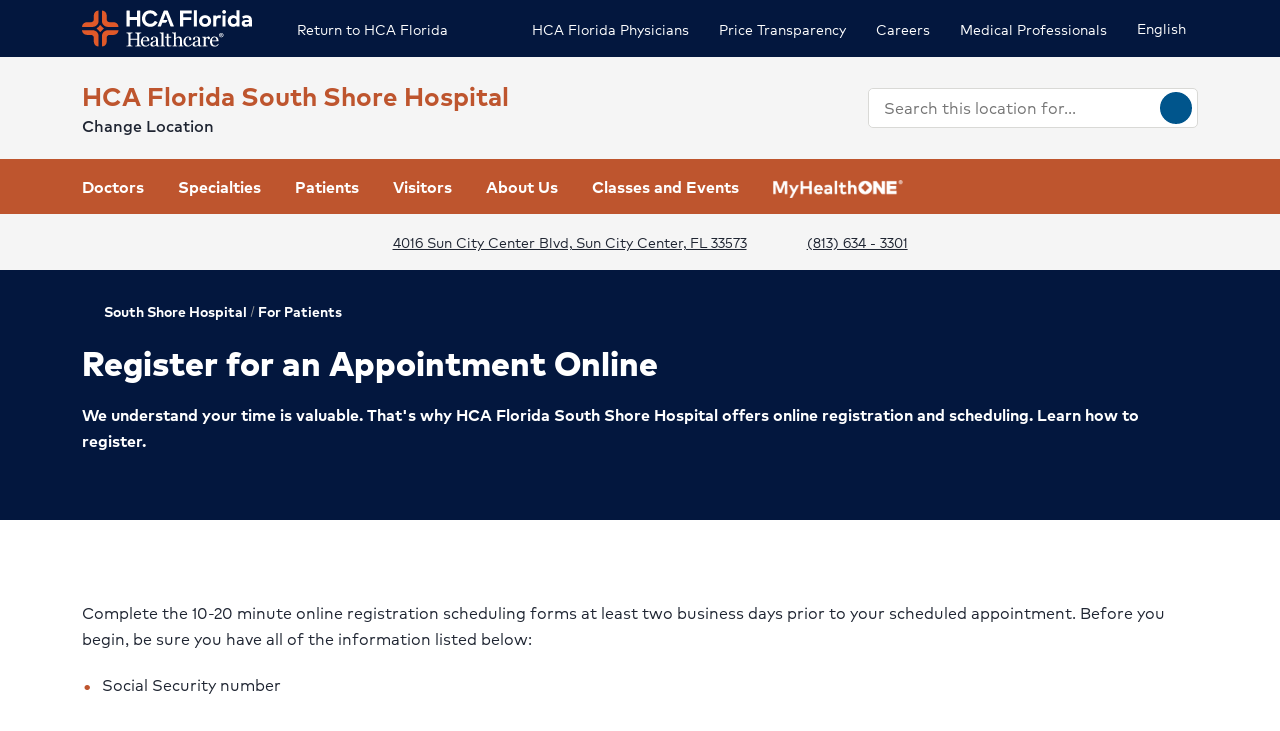

--- FILE ---
content_type: text/html; charset=utf-8
request_url: https://www.hcafloridahealthcare.com/locations/south-shore-hospital/for-patients/register-online
body_size: 38267
content:
<!doctype html><html lang="en-US"><head><title data-react-helmet="true">Register for an Appointment Online | HCA Florida South Shore Hospital</title><meta data-react-helmet="true" name="description" content="We understand your time is valuable. That&#x27;s why HCA Florida South Shore Hospital offers online registration and scheduling. Learn how to register."/><meta data-react-helmet="true" name="robots" content="follow, index"/><meta data-react-helmet="true" property="og:title" content="Register for an Appointment Online | HCA Florida South Shore Hospital"/><meta data-react-helmet="true" property="og:description" content="We understand your time is valuable. That&#x27;s why HCA Florida South Shore Hospital offers online registration and scheduling. Learn how to register."/><meta data-react-helmet="true" property="og:url" content="https://www.hcafloridahealthcare.com/locations/south-shore-hospital/for-patients/register-online"/><meta data-react-helmet="true" property="og:type" content="Website"/><meta data-react-helmet="true" property="og:site_name" content="HCA Florida South Shore Hospital"/><meta data-react-helmet="true" name="VirtualFolder" content="/"/><meta data-react-helmet="true" content="Ptxtlm_eQW4fOOR2ZXUy7bV1fhLIv7wJemaMh_cRGBo" name="google-site-verification"/><link data-react-helmet="true" rel="canonical" href="https://www.hcafloridahealthcare.com/locations/south-shore-hospital/for-patients/register-online"/><link data-react-helmet="true" rel="alternate" hrefLang="en-US" href="https://www.hcafloridahealthcare.com/locations/south-shore-hospital/for-patients/register-online"/><link data-react-helmet="true" rel="alternate" hrefLang="es-US" href="https://www.hcafloridahealthcare.com/es-US/locations/south-shore-hospital/for-patients/register-online"/><link data-react-helmet="true" rel="alternate" hrefLang="x-default" href="https://www.hcafloridahealthcare.com/locations/south-shore-hospital/for-patients/register-online"/><link data-react-helmet="true" rel="shortcut icon" href="https://www.hcadam.com/api/public/content/eb4dd04f3072447280d1c6cf21419289?v=4b6211f0" type="image/x-icon"/><script data-react-helmet="true" type="application/ld+json">{"medicalSpecialty":["inpatient-outpatient","Urology","Emergency care","Imaging services","Cardiology","Surgery","Oncology","Orthopedic care","Cardiac catheterization","Vascular disease","Heart failure","Heart disease","Heart and vascular surgery","Heart screening and imaging","Heart attack","Minimally invasive surgery","Breast health","Colorectal cancer","Candidates for weight loss surgery","Diet and life after weight loss surgery","Knee replacement","Hip replacement","Joint care","Stroke"],"openingHours":["Su 00:00-23:59","Mo 00:00-23:59","Tu 00:00-23:59","We 00:00-23:59","Th 00:00-23:59","Fr 00:00-23:59","Sa 00:00-23:59"],"areaServed":[{"@type":"GeoCircle","geoMidpoint":{"@type":"GeoCoordinates","latitude":27.7135687,"longitude":-82.3658487},"geoRadius":10000},{"@type":"City","name":"Sun City Center"}],"brand":"","legalName":"HCA FLORIDA SOUTH SHORE HOSPITAL","parentOrganization":{"@type":"Hospital","name":"","sameAs":""},"contactPoint":[{"@type":"ContactPoint","telephone":"(813) 634 - 3301","contactType":"Main"}],"address":{"@type":"PostalAddress","addressLocality":"Sun City Center","addressRegion":"FL","postalCode":"33573","streetAddress":"4016 Sun City Center Blvd "},"logo":{"url":"https://www.hcadam.com/api/public/content/742a715b416e4347a27ceb8cc0949826?v=d6a4171e","@type":"ImageObject"},"@context":"https://schema.org","@type":"Hospital","description":"Our full-service hospital in Sun City Center, FL, is a known leader in emergency services, cardiology, orthopedics and general surgery.","name":"South Shore Hospital","sameAs":"https://hcafloridahealthcare.com/locations/south-shore-hospital"}</script><script data-react-helmet="true" src="https://core.secure.ehc.com/util/celebrus.js"></script><meta charset="utf-8"/><meta name="viewport" content="width=device-width,initial-scale=1,shrink-to-fit=no"/><meta name="theme-color" content="#000000"/><link rel="shortcut icon" href="/dist/florida-hospitals/favicon.ico" data-react-helmet="true"/><link href="/dist/florida-hospitals/static/css/neutron.96c5c00c.chunk.css" rel="stylesheet"><link href="/dist/florida-hospitals/static/css/43.d3c3e39c.chunk.css" rel="stylesheet"><link href="/dist/florida-hospitals/static/css/main.9ca933ae.chunk.css" rel="stylesheet"><style data-styled="true" data-styled-version="5.2.1">.eIjdsh i{font-size:large;margin-top:-2px;}/*!sc*/
data-styled.g1[id="sgv10r-0"]{content:"eIjdsh,"}/*!sc*/
.fSWHQM{margin-right:0.15em;}/*!sc*/
data-styled.g2[id="sgv10r-1"]{content:"fSWHQM,"}/*!sc*/
.gQkMDz{margin-left:0.15em;}/*!sc*/
data-styled.g3[id="sgv10r-2"]{content:"gQkMDz,"}/*!sc*/
.bGjwUx[target='_blank']:after{content:none;}/*!sc*/
data-styled.g4[id="sc-1dq6yg0-0"]{content:"bGjwUx,"}/*!sc*/
.bInexc[target='_blank']:after{content:none;}/*!sc*/
data-styled.g5[id="sc-1dq6yg0-1"]{content:"bInexc,"}/*!sc*/
.bxwXyK{line-height:22px;}/*!sc*/
.bxwXyK.sky-blue{border:2px solid #0077B5;background-color:#0077B5;border-radius:20px;color:#ffffff;width:auto;}/*!sc*/
.bxwXyK.sky-blue-outline{border:2px solid #0077B5;color:#0077B5;border-radius:20px;width:auto;}/*!sc*/
@media(max-width:calc(576px - 1px)){.bxwXyK{width:100%;}}/*!sc*/
.cRaaIz{line-height:22px;}/*!sc*/
.cRaaIz.sky-blue{border:2px solid #0077B5;background-color:#0077B5;border-radius:20px;color:#ffffff;width:auto;}/*!sc*/
.cRaaIz.sky-blue-outline{border:2px solid #0077B5;color:#0077B5;border-radius:20px;width:auto;}/*!sc*/
@media (min-width:576px){.cRaaIz{padding-left:40px;padding-right:40px;}}/*!sc*/
@media(max-width:calc(576px - 1px)){.cRaaIz{width:100%;}}/*!sc*/
data-styled.g7[id="sc-16svj4v-0"]{content:"bxwXyK,cRaaIz,"}/*!sc*/
.fzKBCx{text-align:center;line-height:normal;}/*!sc*/
data-styled.g8[id="sc-15v4scr-0"]{content:"fzKBCx,"}/*!sc*/
.huQdtl{border-bottom:1px solid transparent;}/*!sc*/
data-styled.g9[id="sc-4wiocb-0"]{content:"huQdtl,"}/*!sc*/
.iVoFOM{font-family:HCA-Mark-Medium,sans-serif;font-size:1rem;line-height:26px;-webkit-text-decoration:none;text-decoration:none;}/*!sc*/
.iVoFOM:hover,.iVoFOM:focus{-webkit-text-decoration:none;text-decoration:none;}/*!sc*/
.iVoFOM:hover .sc-4wiocb-0,.iVoFOM:focus .sc-4wiocb-0{border-bottom-color:currentColor;}/*!sc*/
.kkYKNc{font-family:HCA-Mark-Medium,sans-serif;font-size:1rem;line-height:26px;-webkit-text-decoration:underline;text-decoration:underline;}/*!sc*/
data-styled.g10[id="sc-4wiocb-1"]{content:"iVoFOM,kkYKNc,"}/*!sc*/
.dqPoix{vertical-align:middle;}/*!sc*/
.dqPoix:after{content:'arrow_left';}/*!sc*/
.hDlNSO{vertical-align:middle;}/*!sc*/
.hDlNSO:after{content:'arrow_drop_down';}/*!sc*/
.btyeBI{vertical-align:middle;}/*!sc*/
.btyeBI:after{content:'keyboard_arrow_right';}/*!sc*/
.fbZA-Da{vertical-align:middle;}/*!sc*/
.fbZA-Da:after{content:'search';}/*!sc*/
.euqMUH{vertical-align:middle;}/*!sc*/
.euqMUH:after{content:'menu';}/*!sc*/
.dzcWzv{vertical-align:middle;}/*!sc*/
.dzcWzv:after{content:'location_on';}/*!sc*/
.hVJXbY{vertical-align:middle;}/*!sc*/
.hVJXbY:after{content:'phone';}/*!sc*/
.domOMn{vertical-align:middle;}/*!sc*/
.domOMn:after{content:'home';}/*!sc*/
.ecHmpA{vertical-align:middle;}/*!sc*/
.ecHmpA:after{content:'email';}/*!sc*/
.dHnnHy{vertical-align:middle;}/*!sc*/
data-styled.g13[id="igooal-0"]{content:"dqPoix,hDlNSO,btyeBI,fbZA-Da,euqMUH,dzcWzv,hVJXbY,domOMn,ecHmpA,dHnnHy,"}/*!sc*/
.cEGoYw{background:transparent;border:0 none;cursor:pointer;padding:0;}/*!sc*/
data-styled.g14[id="i1yhtm-0"]{content:"cEGoYw,"}/*!sc*/
.dhfMAu{overflow-y:auto;}/*!sc*/
data-styled.g17[id="z11enc-0"]{content:"dhfMAu,"}/*!sc*/
.cDNOYw .hca-modal__overlay{background:rgba(0,0,0,0.25);bottom:0;left:0;opacity:0;position:fixed;right:0;top:0;z-index:99998;}/*!sc*/
@media (prefers-reduced-motion:no-preference){.cDNOYw .hca-modal__overlay{-webkit-transition:opacity 200ms ease-in-out;transition:opacity 200ms ease-in-out;}}/*!sc*/
@media (prefers-reduced-motion:reduce){.cDNOYw .hca-modal__overlay{-webkit-transition-property:none;transition-property:none;}}/*!sc*/
.cDNOYw .ReactModal__Overlay--after-open{opacity:1;}/*!sc*/
.cDNOYw .ReactModal__Overlay--before-close{opacity:0;}/*!sc*/
.cDNOYw .hca-modal{border:1px solid rgba(0,0,0,0.2);left:50%;max-height:100%;outline:none;position:absolute;top:50%;-webkit-transform:translate(-50%,-50%);-ms-transform:translate(-50%,-50%);transform:translate(-50%,-50%);z-index:99999;min-height:300px;width:850px;}/*!sc*/
.cDNOYw .hca-modal{height:100%;width:100%;}/*!sc*/
data-styled.g18[id="kn7sg8-0"]{content:"cDNOYw,"}/*!sc*/
.jwLSaM .ReactModal__Content{height:auto;width:75%;}/*!sc*/
@media (max-width:768px){.jwLSaM .ReactModal__Content{width:100%;}}/*!sc*/
.jwLSaM .ReactModal__Content button{right:10px;top:15px;}/*!sc*/
data-styled.g19[id="sc-4h2u9w-0"]{content:"jwLSaM,"}/*!sc*/
*[class*='icon-'],.material-icons,.hca-accordion__trigger:after{max-width:1.5rem !important;overflow:hidden !important;opacity:0 !important;}/*!sc*/
data-styled.g25[id="sc-global-gWmEJC1"]{content:"sc-global-gWmEJC1,"}/*!sc*/
.dvtjjU{margin-left:auto;margin-right:auto;text-align:center;}/*!sc*/
.dvtjjU:empty{display:none;}/*!sc*/
@media(min-width:992px){.dvtjjU{margin-bottom:50px;}}/*!sc*/
@media(max-width:calc(992px - 1px)){.dvtjjU{margin-bottom:30px;}}/*!sc*/
data-styled.g26[id="sc-1xsn7p2-0"]{content:"dvtjjU,"}/*!sc*/
.hDATjU{font-family:HCA-Mark-Bold,sans-serif;font-size:1.625rem;line-height:36px;margin-bottom:10px;}/*!sc*/
data-styled.g28[id="sc-1xsn7p2-2"]{content:"hDATjU,"}/*!sc*/
.ciLQcV{padding:0;}/*!sc*/
data-styled.g31[id="sc-1xsn7p2-5"]{content:"ciLQcV,"}/*!sc*/
.fqUkkY{font-family:HCA-Mark,sans-serif;font-size:1rem;line-height:26px;}/*!sc*/
data-styled.g32[id="sc-1xsn7p2-6"]{content:"fqUkkY,"}/*!sc*/
@media(min-width:992px){.hYcFfr > * + *{margin-top:70px;}}/*!sc*/
@media(max-width:calc(992px - 1px)){.hYcFfr > * + *{margin-top:30px;}}/*!sc*/
data-styled.g33[id="sc-1fyypxs-0"]{content:"hYcFfr,"}/*!sc*/
.gCoACw{background-color:#ffffff;position:relative;}/*!sc*/
.gCoACw:empty{display:none;}/*!sc*/
@media(min-width:992px){.gCoACw{padding:30px 0;}}/*!sc*/
@media(max-width:calc(992px - 1px)){.gCoACw{padding:40px 0;}}/*!sc*/
.klOa-dl{background-color:#ffffff;position:relative;border-bottom:1px solid #d9d9d6;}/*!sc*/
.klOa-dl:empty{display:none;}/*!sc*/
@media(min-width:992px){.klOa-dl{padding:30px 0;}}/*!sc*/
@media(max-width:calc(992px - 1px)){.klOa-dl{padding:40px 0;}}/*!sc*/
data-styled.g34[id="sc-1fyypxs-1"]{content:"gCoACw,klOa-dl,"}/*!sc*/
.rtvkg{height:auto;max-width:100%;}/*!sc*/
data-styled.g37[id="f7fox0-0"]{content:"rtvkg,"}/*!sc*/
@media(min-width:992px){.hUdVWC{display:-webkit-box;display:-webkit-flex;display:-ms-flexbox;display:flex;}.hUdVWC > * + *{margin-left:20px;}}/*!sc*/
@media(max-width:calc(992px - 1px)){.hUdVWC > *{display:-webkit-box;display:-webkit-flex;display:-ms-flexbox;display:flex;}.hUdVWC > * + *{margin-top:20px;}}/*!sc*/
@media(max-width:calc(992px - 1px)),@media(min-width:768px){.hUdVWC.centered{display:-webkit-inline-box;display:-webkit-inline-flex;display:-ms-inline-flexbox;display:inline-flex;-webkit-flex-direction:column;-ms-flex-direction:column;flex-direction:column;-webkit-align-items:center;-webkit-box-align:center;-ms-flex-align:center;align-items:center;width:100%;-webkit-box-pack:center;-webkit-justify-content:center;-ms-flex-pack:center;justify-content:center;}}/*!sc*/
data-styled.g38[id="sc-6rte1z-0"]{content:"hUdVWC,"}/*!sc*/
.kJvkjT{color:#1f2532;font-family:HCA-Mark,sans-serif;font-size:1rem;line-height:26px;}/*!sc*/
.kJvkjT > *:last-child{margin-bottom:0;}/*!sc*/
.kJvkjT strong,.kJvkjT b{font-family:HCA-Mark-Bold,sans-serif;font-weight:normal;}/*!sc*/
.kJvkjT h1{margin-bottom:30px;font-family:HCA-Mark-Heavy,sans-serif;font-size:2.875rem;line-height:65px;}/*!sc*/
.kJvkjT h2,.kJvkjT h3,.kJvkjT h4,.kJvkjT h5,.kJvkjT h6{margin-bottom:20px;}/*!sc*/
.kJvkjT h2{font-family:HCA-Mark-Heavy,sans-serif;font-size:2.875rem;line-height:40px;}/*!sc*/
.kJvkjT h3{font-family:HCA-Mark-Heavy,sans-serif;font-size:2.125rem;line-height:40px;}/*!sc*/
.kJvkjT h4{font-family:HCA-Mark-Heavy,sans-serif;font-size:1.625rem;line-height:36px;}/*!sc*/
.kJvkjT h5{font-family:HCA-Mark-Heavy,sans-serif;font-size:1.375rem;line-height:32px;}/*!sc*/
.kJvkjT h6{font-family:HCA-Mark-Bold,sans-serif;font-size:1.125rem;line-height:27px;}/*!sc*/
.kJvkjT p{font-family:HCA-Mark,sans-serif;font-size:1rem;line-height:26px;margin-bottom:20px;}/*!sc*/
.kJvkjT p:empty{display:none;}/*!sc*/
.kJvkjT a:not(.neu-button){font-family:HCA-Mark-Medium,sans-serif;font-size:1rem;line-height:26px;color:var(--neu-blue);-webkit-text-decoration:underline;text-decoration:underline;}/*!sc*/
.kJvkjT a:not(.neu-button):not(.neu-button){border-color:currentColor;}/*!sc*/
.kJvkjT a:not(.neu-button):hover{color:var(--neu-blue-80);}/*!sc*/
.kJvkjT a:not(.neu-button):focus{-webkit-text-decoration:underline;text-decoration:underline;border:2px solid currentColor;}/*!sc*/
.kJvkjT ul{list-style:none;}/*!sc*/
.kJvkjT ul li{padding-left:20px;position:relative;}/*!sc*/
.kJvkjT ul li:before{color:#BE552E;content:'•';font-size:1.5rem;left:0;position:absolute;top:-1.5px;}/*!sc*/
.kJvkjT ol{list-style-position:inside;}/*!sc*/
.kJvkjT ul,.kJvkjT ol{list-style-position:inside;margin:0 0 20px;}/*!sc*/
.kJvkjT ul > li,.kJvkjT ol > li{font-family:HCA-Mark,sans-serif;font-size:1rem;line-height:26px;}/*!sc*/
.kJvkjT ul > li + li,.kJvkjT ol > li + li{margin-top:15px;}/*!sc*/
@media(max-width:calc(992px - 1px)){.kJvkjT ul > li + li,.kJvkjT ol > li + li{margin-top:20px;}}/*!sc*/
.kJvkjT address{font-style:normal;}/*!sc*/
.kJvkjT figure{margin:0 0 20px;}/*!sc*/
.kJvkjT figcaption{display:block;padding-top:5px;}/*!sc*/
.kJvkjT figcaption .text-small{line-height:22px;}/*!sc*/
.kJvkjT img{height:auto;max-width:100%;}/*!sc*/
@media(max-width:calc(992px - 1px)){.kJvkjT img{display:block;margin-bottom:30px;width:100%;}.kJvkjT img + figcaption{margin-top:-30px;margin-bottom:30px;}}/*!sc*/
.kJvkjT .text-center{text-align:center;}/*!sc*/
.kJvkjT .text-right{text-align:right;}/*!sc*/
.kJvkjT .uppercase{text-transform:uppercase;}/*!sc*/
.kJvkjT .text-tiny{font-size:0.75rem;}/*!sc*/
.kJvkjT .text-small{font-size:0.875rem;}/*!sc*/
.kJvkjT .text-big{font-size:1.25rem;}/*!sc*/
.kJvkjT .text-huge{font-size:1.625rem;}/*!sc*/
.kJvkjT .marker-red{background-color:#f44336;}/*!sc*/
.kJvkjT .pen-red{color:#e71313;background-color:transparent;}/*!sc*/
.kJvkjT .marker-pink{background-color:#fc7899;}/*!sc*/
.kJvkjT .pen-pink{color:#e91e63;}/*!sc*/
.kJvkjT .marker-purple{background-color:#9c27b0;}/*!sc*/
.kJvkjT .pen-purple{color:#9c27b0;}/*!sc*/
.kJvkjT .marker-deep-purple{background-color:#673ab7;}/*!sc*/
.kJvkjT .pen-deep-purple{color:#673ab7;}/*!sc*/
.kJvkjT .marker-indigo{background-color:#3f51b5;}/*!sc*/
.kJvkjT .pen-indigo{color:#3f51b5;}/*!sc*/
.kJvkjT .marker-blue{background-color:#72ccfd;}/*!sc*/
.kJvkjT .pen-blue{color:#2196f3;}/*!sc*/
.kJvkjT .marker-light-blue{background-color:#03a9f4;}/*!sc*/
.kJvkjT .pen-light-blue{color:#03a9f4;}/*!sc*/
.kJvkjT .marker-cyan{background-color:#00bcd4;}/*!sc*/
.kJvkjT .pen-cyan{color:#00bcd4;}/*!sc*/
.kJvkjT .marker-teal{background-color:#009688;}/*!sc*/
.kJvkjT .pen-teal{color:#009688;}/*!sc*/
.kJvkjT .marker-green{background-color:#62f962;}/*!sc*/
.kJvkjT .pen-green{color:#128a00;background-color:transparent;}/*!sc*/
.kJvkjT .marker-light-green{background-color:#8bc34a;}/*!sc*/
.kJvkjT .pen-light-green{color:#8bc34a;}/*!sc*/
.kJvkjT .marker-lime{background-color:#c0ca33;}/*!sc*/
.kJvkjT .pen-lime{color:#c0ca33;}/*!sc*/
.kJvkjT .marker-yellow{background-color:#fdfd77;}/*!sc*/
.kJvkjT .pen-yellow{color:#fdd835;}/*!sc*/
.kJvkjT .marker-amber{background-color:#ffc107;}/*!sc*/
.kJvkjT .pen-amber{color:#ffc107;}/*!sc*/
.kJvkjT .marker-orange{background-color:#ff9800;}/*!sc*/
.kJvkjT .pen-orange{color:#ff9800;}/*!sc*/
.kJvkjT .marker-deep-orange{background-color:#ff5722;}/*!sc*/
.kJvkjT .pen-deep-orange{color:#ff5722;}/*!sc*/
.kJvkjT .marker-blue-gray{background-color:#607d8b;}/*!sc*/
.kJvkjT .pen-blue-gray{color:#607d8b;}/*!sc*/
.kJvkjT .marker-brown{background-color:#795548;}/*!sc*/
.kJvkjT .pen-brown{color:#795548;}/*!sc*/
.kJvkjT .marker-gray{background-color:rgba(0,0,0,0.38);}/*!sc*/
.kJvkjT .pen-gray{color:rgba(0,0,0,0.38);}/*!sc*/
.kJvkjT .marker-light-gray{background-color:rgba(0,0,0,0.12);}/*!sc*/
.kJvkjT .marker-black{background-color:rgba(0,0,0,0.87);}/*!sc*/
.kJvkjT .pen-black{color:rgba(0,0,0,0.87);}/*!sc*/
.kJvkjT .marker-white{background-color:rgba(0,0,0,0.12);}/*!sc*/
.kJvkjT .pen-white{color:rgba(0,0,0,0.12);}/*!sc*/
data-styled.g51[id="sc-1vb89n4-0"]{content:"kJvkjT,"}/*!sc*/
.jvanSV{font-family:HCA-Mark-Bold,sans-serif;white-space:nowrap;}/*!sc*/
.jvanSV .sc-4wiocb-0{white-space:normal;}/*!sc*/
data-styled.g77[id="sc-17tcd8q-0"]{content:"jvanSV,"}/*!sc*/
.btAtCC{-webkit-align-items:center;-webkit-box-align:center;-ms-flex-align:center;align-items:center;background-color:#ffffff;color:#00558c;border-radius:50%;display:-webkit-inline-box;display:-webkit-inline-flex;display:-ms-inline-flexbox;display:inline-flex;height:40px;-webkit-box-pack:center;-webkit-justify-content:center;-ms-flex-pack:center;justify-content:center;-webkit-text-decoration:none;text-decoration:none;width:40px;}/*!sc*/
.btAtCC:hover,.btAtCC:focus{background-color:rgba(255,255,255,0.9);}/*!sc*/
data-styled.g108[id="ivmnfp-0"]{content:"btAtCC,"}/*!sc*/
.dTzCwS .ljl4zl-0{-webkit-transform:translateY(-50%);-ms-transform:translateY(-50%);transform:translateY(-50%);}/*!sc*/
data-styled.g121[id="ejb4ww-0"]{content:"dTzCwS,"}/*!sc*/
.ljPByT{color:#1f2532;font-family:HCA-Mark,sans-serif;font-size:0.875rem;line-height:22px;margin-bottom:5px;border:0;-webkit-clip:rect(0,0,0,0);clip:rect(0,0,0,0);height:1px;margin:-1px;overflow:hidden;padding:0;position:absolute;width:1px;}/*!sc*/
data-styled.g122[id="ejb4ww-1"]{content:"ljPByT,"}/*!sc*/
.bSEezw{display:inline-block;position:relative;}/*!sc*/
.bSEezw .neu-dropdown__content{margin-top:0 !important;-webkit-transition:none;transition:none;}/*!sc*/
data-styled.g137[id="jnhiml-0"]{content:"bSEezw,"}/*!sc*/
.cDnmEq{background-color:#d9d9d6;border:none;display:block;width:0.0625rem;height:100%;margin:0 20px;}/*!sc*/
.ZvhOb{background-color:#d9d9d6;border:none;display:block;height:0.0625rem;margin:20px 0;}/*!sc*/
data-styled.g139[id="sc-1wd0p2u-0"]{content:"cDnmEq,ZvhOb,"}/*!sc*/
.gkqsyL{color:#BE552E;display:block;}/*!sc*/
@media(min-width:992px){.gkqsyL{font-family:HCA-Mark-Bold,sans-serif;font-size:1.625rem;line-height:36px;}}/*!sc*/
@media(max-width:calc(992px - 1px)){.gkqsyL{font-family:HCA-Mark-Bold,sans-serif;font-size:1.125rem;line-height:27px;text-align:center;}}/*!sc*/
data-styled.g224[id="n63fpj-0"]{content:"gkqsyL,"}/*!sc*/
.cNsOvm{padding:25px;}/*!sc*/
data-styled.g225[id="sc-13yxict-0"]{content:"cNsOvm,"}/*!sc*/
.fEEpBN{font-family:HCA-Mark-Bold,sans-serif;font-size:0.875rem;line-height:22px;}/*!sc*/
@media(max-width:calc(992px - 1px)){.fEEpBN{margin-bottom:25px;text-align:center;}}/*!sc*/
data-styled.g226[id="sc-13yxict-1"]{content:"fEEpBN,"}/*!sc*/
.fsphvF{list-style:none;margin:0;text-align:center;}/*!sc*/
.fsphvF li{display:inline-block;}/*!sc*/
.fsphvF li + li:before{content:'|';display:inline-block;margin:0 5px;color:#d9d9d6;}/*!sc*/
@media(min-width:992px){.fsphvF:not(.footer__links){text-align:right;}}/*!sc*/
data-styled.g227[id="sc-13yxict-2"]{content:"fsphvF,"}/*!sc*/
.cLWmso{font-family:HCA-Mark,sans-serif;font-size:0.875rem;line-height:26px;}/*!sc*/
.cLWmso:hover,.cLWmso:focus,.cLWmso:active{background-color:transparent;}/*!sc*/
data-styled.g228[id="sc-13yxict-3"]{content:"cLWmso,"}/*!sc*/
.bWcRmX{font-family:HCA-Mark,sans-serif;font-size:0.875rem;line-height:26px;padding:0;min-width:auto;min-height:auto;display:inline;-webkit-text-decoration:none;text-decoration:none;}/*!sc*/
.bWcRmX span{border-bottom:1px solid transparent;}/*!sc*/
.bWcRmX:hover,.bWcRmX:focus,.bWcRmX:active{background-color:transparent;}/*!sc*/
.bWcRmX:hover span,.bWcRmX:focus span,.bWcRmX:active span{border-bottom-color:currentColor;}/*!sc*/
data-styled.g229[id="sc-13yxict-4"]{content:"bWcRmX,"}/*!sc*/
.ftKrBm{max-width:205px;}/*!sc*/
@media(max-width:calc(992px - 1px)){.ftKrBm{margin:0 auto;}}/*!sc*/
data-styled.g230[id="sc-13yxict-5"]{content:"ftKrBm,"}/*!sc*/
.kxaesX{margin-left:25px;}/*!sc*/
@media(max-width:calc(992px - 1px)){.kxaesX{margin-top:30px;}}/*!sc*/
data-styled.g231[id="sc-13yxict-6"]{content:"kxaesX,"}/*!sc*/
.cANnwB{color:#992902;font-family:HCA-Mark-Bold,sans-serif;font-size:1.375rem;line-height:32px;}/*!sc*/
data-styled.g234[id="sc-13yxict-9"]{content:"cANnwB,"}/*!sc*/
.jbRfLd{border-bottom:1px solid #d9d9d6;padding:40px 0;}/*!sc*/
@media(max-width:calc(992px - 1px)){.jbRfLd{text-align:center;}}/*!sc*/
data-styled.g235[id="sc-13yxict-10"]{content:"jbRfLd,"}/*!sc*/
@media(min-width:992px){.dBrVbO > [class*='col-lg']:first-child{padding-right:30px;}.dBrVbO > [class*='col-lg']:last-child{padding-left:30px;}}/*!sc*/
data-styled.g236[id="sc-13yxict-11"]{content:"dBrVbO,"}/*!sc*/
.jGKHpp{font-family:HCA-Mark-Heavy,sans-serif;font-size:1.375rem;line-height:32px;color:#ffffff;margin-bottom:10px;text-align:center;}/*!sc*/
data-styled.g237[id="sc-13yxict-12"]{content:"jGKHpp,"}/*!sc*/
.fBIFDY{margin:-5px -10px;}/*!sc*/
@media(min-width:576px) and (max-width:calc(768px - 1px)){.fBIFDY{margin-left:auto;margin-right:auto;max-width:280px;-webkit-flex-wrap:wrap;-ms-flex-wrap:wrap;flex-wrap:wrap;}}/*!sc*/
@media(max-width:calc(576px - 1px)){.fBIFDY{margin-left:auto;margin-right:auto;max-width:280px;-webkit-flex-wrap:wrap;-ms-flex-wrap:wrap;flex-wrap:wrap;}}/*!sc*/
data-styled.g238[id="sc-13yxict-13"]{content:"fBIFDY,"}/*!sc*/
.eGFpr{margin:5px 10px;}/*!sc*/
data-styled.g239[id="sc-13yxict-14"]{content:"eGFpr,"}/*!sc*/
.bLGTuA{margin:0 auto;max-width:320px;}/*!sc*/
data-styled.g240[id="sc-13yxict-15"]{content:"bLGTuA,"}/*!sc*/
.bxkscN{font-family:HCA-Mark-Heavy,sans-serif;font-size:1.375rem;line-height:32px;color:#ffffff;margin-bottom:10px;text-align:center;}/*!sc*/
data-styled.g241[id="sc-13yxict-16"]{content:"bxkscN,"}/*!sc*/
@media print{.hBQULu{display:none !important;}}/*!sc*/
data-styled.g242[id="sc-13yxict-17"]{content:"hBQULu,"}/*!sc*/
.pPCrI{display:inline-block;max-height:56px;max-width:300px;width:auto;}/*!sc*/
.pPCrI:focus{outline:1px solid #03173e;outline-offset:2px;}/*!sc*/
data-styled.g243[id="sc-13yxict-18"]{content:"pPCrI,"}/*!sc*/
.hceiNV{background-color:#BE552E;}/*!sc*/
@media(min-width:992px){.hceiNV{padding:50px 0;}}/*!sc*/
@media(max-width:calc(992px - 1px)){.hceiNV{padding:40px 0;}}/*!sc*/
data-styled.g244[id="sc-13yxict-19"]{content:"hceiNV,"}/*!sc*/
.jFzYDI{margin:30px auto;max-width:130px;}/*!sc*/
data-styled.g245[id="sc-13yxict-20"]{content:"jFzYDI,"}/*!sc*/
.gKsuUb{position:relative;}/*!sc*/
data-styled.g253[id="sc-1005ylk-1"]{content:"gKsuUb,"}/*!sc*/
.bcilaw{-webkit-align-items:center;-webkit-box-align:center;-ms-flex-align:center;align-items:center;background-color:#03173e;display:-webkit-box;display:-webkit-flex;display:-ms-flexbox;display:flex;min-height:32px;}/*!sc*/
data-styled.g254[id="sc-60ljgs-0"]{content:"bcilaw,"}/*!sc*/
.iyEyeg{display:inline-block;position:relative;}/*!sc*/
.iyEyeg:focus{outline:1px solid #03173e;outline-offset:2px;}/*!sc*/
.iyEyeg img{width:100%;height:100%;object-fit:contain;}/*!sc*/
data-styled.g259[id="sc-12z9x5i-0"]{content:"iyEyeg,"}/*!sc*/
.leZHcQ{background-color:#f5f5f5;padding:20px 0;}/*!sc*/
data-styled.g260[id="sc-1pp0vzd-0"]{content:"leZHcQ,"}/*!sc*/
.fTiIQu{background:transparent;border:0 none;color:#ffffff;cursor:pointer;display:inline-block;padding:0;}/*!sc*/
@media(max-width:calc(992px - 1px)){.fTiIQu{color:#1f2532;font-family:HCA-Mark,sans-serif;font-size:1.125rem;line-height:26px;}}/*!sc*/
.fTiIQu span{font-family:HCA-Mark,sans-serif;font-size:0.875rem;line-height:26px;}/*!sc*/
.fTiIQu:hover span,.fTiIQu:focus span{cursor:pointer;-webkit-text-decoration:underline;text-decoration:underline;text-underline-position:under;-ms-text-underline-position:below;}/*!sc*/
.fTiIQu[aria-expanded='true'] span{font-family:HCA-Mark-Bold,sans-serif;font-size:0.875rem;line-height:26px;-webkit-text-decoration:none;text-decoration:none;}/*!sc*/
.fTiIQu[aria-expanded='true']:after{background:#e05929;bottom:-5px;content:'';height:1px;left:0;position:absolute;width:100%;}/*!sc*/
data-styled.g261[id="sc-17g1ajh-0"]{content:"fTiIQu,"}/*!sc*/
.hXlUWs{max-width:170px;}/*!sc*/
.hXlUWs:focus{outline:1px solid #ffffff;}/*!sc*/
@media(min-width:992px){.hXlUWs{display:-webkit-box;display:-webkit-flex;display:-ms-flexbox;display:flex;}}/*!sc*/
.hXlUWs:hover,.hXlUWs:focus{background:transparent;}/*!sc*/
@media(min-width:992px){.hXlUWs.with-padding img{padding:10px 0;}}/*!sc*/
.ekjvnn{max-width:170px;}/*!sc*/
.ekjvnn:focus{outline:1px solid #03173e;}/*!sc*/
@media(min-width:992px){.ekjvnn{display:-webkit-box;display:-webkit-flex;display:-ms-flexbox;display:flex;}}/*!sc*/
.ekjvnn:hover,.ekjvnn:focus{background:transparent;}/*!sc*/
@media(min-width:992px){.ekjvnn.with-padding img{padding:10px 0;}}/*!sc*/
data-styled.g265[id="pp26s2-0"]{content:"hXlUWs,ekjvnn,"}/*!sc*/
.fQVZFn{background:transparent;border:0 none;color:#1f2532;padding:0;}/*!sc*/
.fQVZFn:focus{outline:1px solid currentColor;}/*!sc*/
data-styled.g266[id="pp26s2-1"]{content:"fQVZFn,"}/*!sc*/
.cplwcb{text-align:center;}/*!sc*/
data-styled.g267[id="pp26s2-2"]{content:"cplwcb,"}/*!sc*/
.smqsh{display:block;font-family:HCA-Mark-Bold,sans-serif;font-size:1rem;line-height:26px;}/*!sc*/
data-styled.g268[id="pp26s2-3"]{content:"smqsh,"}/*!sc*/
.lmJkOl{list-style:none;margin:0;}/*!sc*/
.lmJkOl > li{margin-bottom:0;}/*!sc*/
.lmJkOl > li:not(:last-child){margin-bottom:0;}/*!sc*/
@media(min-width:992px){.lmJkOl{display:-webkit-box;display:-webkit-flex;display:-ms-flexbox;display:flex;}.lmJkOl > li + li{margin-left:30px;}.lmJkOl > li:empty{display:none;}.lmJkOl + div{margin-left:30px;}}/*!sc*/
@media(min-width:992px) and (max-width:calc(1200px - 1px)){.lmJkOl > li + li{margin-left:10px;}.lmJkOl + div{margin-left:10px;}}/*!sc*/
@media(max-width:calc(992px - 1px)){.lmJkOl > li{margin-bottom:20px;}}/*!sc*/
data-styled.g269[id="pp26s2-4"]{content:"lmJkOl,"}/*!sc*/
@media(min-width:992px){.dyNwqS{color:#ffffff;font-family:HCA-Mark,sans-serif;font-size:0.875rem;line-height:26px;}}/*!sc*/
@media(max-width:calc(992px - 1px)){.dyNwqS{color:#1f2532;font-family:HCA-Mark,sans-serif;font-size:1.125rem;line-height:26px;}}/*!sc*/
.dyNwqS:hover,.dyNwqS:focus{background:transparent;}/*!sc*/
data-styled.g270[id="pp26s2-5"]{content:"dyNwqS,"}/*!sc*/
.dcCXjz{margin-bottom:20px;}/*!sc*/
@media(max-width:calc(992px - 1px)){.dcCXjz{display:none;margin-bottom:0;}}/*!sc*/
data-styled.g285[id="f11wgo-0"]{content:"dcCXjz,"}/*!sc*/
.kLozAi .breadcrumb-link,.kLozAi .breadcrumb-link i{color:#ffffff;}/*!sc*/
.kLozAi .breadcrumb-link:hover,.kLozAi .breadcrumb-link:focus{border-bottom:2px solid #ffffff;background-color:transparent !important;color:#ffffff;-webkit-text-decoration:none;text-decoration:none;}/*!sc*/
data-styled.g288[id="f11wgo-3"]{content:"kLozAi,"}/*!sc*/
.kuBFMe{background-color:#03173e;color:#ffffff;padding:30px 0 50px;}/*!sc*/
.kuBFMe .sc-1wd0p2u-0{background-color:#ffffff;opacity:0;}/*!sc*/
data-styled.g291[id="sc-1m7bl39-0"]{content:"kuBFMe,"}/*!sc*/
.kkjCuk:not(:last-child){margin-bottom:20px;}/*!sc*/
.kkjCuk:not(.corp){font-family:HCA-Mark-Heavy,sans-serif;font-size:2.125rem;line-height:40px;}/*!sc*/
.kkjCuk.corp{color:#1f2532;font-family:HCA-Mark,sans-serif;font-weight:350;}/*!sc*/
data-styled.g292[id="sc-1m7bl39-1"]{content:"kkjCuk,"}/*!sc*/
.iYamFF:not(.corp){font-family:HCA-Mark-Bold,sans-serif;font-size:1rem;line-height:26px;}/*!sc*/
.iYamFF.corp{font-family:HCA-Mark,sans-serif;color:#1f2532;font-size:1.125rem;line-height:26px;}/*!sc*/
@media(min-width:992px){.iYamFF.corp{width:80%;}}/*!sc*/
data-styled.g293[id="sc-1m7bl39-2"]{content:"iYamFF,"}/*!sc*/
.cqXQxF.neu-button{padding:0;min-width:auto;width:32px;min-height:auto;height:32px;line-height:1;}/*!sc*/
data-styled.g333[id="sc-1swg64h-0"]{content:"cqXQxF,"}/*!sc*/
.ecyuKt{width:100%;}/*!sc*/
.ecyuKt .sc-1ki8vrs-0{padding:10px 0;max-height:550px;overflow-y:auto;}/*!sc*/
data-styled.g361[id="sc-1epoajo-5"]{content:"ecyuKt,"}/*!sc*/
.hrfZAM{display:block;margin:0;padding:0 15px;width:100%;border:none;outline:none;-webkit-box-flex:1;-webkit-flex-grow:1;-ms-flex-positive:1;flex-grow:1;background-color:inherit;color:inherit;border-radius:inherit;}/*!sc*/
.hrfZAM[placeholder]{overflow:hidden;text-overflow:ellipsis;text-wrap:nowrap;}/*!sc*/
.hrfZAM:-webkit-autofill,.hrfZAM:-webkit-autofill:focus{box-shadow:0px 10px 16px 0px rgba(31,37,50,0.15);-webkit-text-fill-color:inherit;}/*!sc*/
data-styled.g366[id="sc-11zduun-0"]{content:"hrfZAM,"}/*!sc*/
.kayCbc.neu-input__field{padding:0;padding-right:5px;}/*!sc*/
.kayCbc.neu-input__field:focus-within{border:0.063rem solid #007fbe;outline:none;}/*!sc*/
.kayCbc.neu-input__field.neu-input__field--disabled{background-color:#bcbcbc;border-color:#bcbcbc;color:#54575a;}/*!sc*/
.kayCbc.neu-input__field.neu-input__field--disabled:focus-within,.kayCbc.neu-input__field.neu-input__field--disabled:hover{border-color:#bcbcbc;}/*!sc*/
.kayCbc.neu-input__field.neu-input__field--disabled .sc-11zduun-0{cursor:not-allowed;}/*!sc*/
.kayCbc.neu-input__field.neu-input__field--error{border:0.125rem solid #ce2130;}/*!sc*/
data-styled.g367[id="sc-11zduun-1"]{content:"kayCbc,"}/*!sc*/
.dNkNxf{-webkit-flex-shrink:0;-ms-flex-negative:0;flex-shrink:0;min-width:30px;}/*!sc*/
data-styled.g368[id="sc-11zduun-2"]{content:"dNkNxf,"}/*!sc*/
.fzBtSo{font-family:HCA-Mark-Bold,sans-serif;font-size:1.375rem;line-height:32px;margin-bottom:10px;}/*!sc*/
@media(max-width:calc(992px - 1px)){.fzBtSo{margin-top:20px;}}/*!sc*/
data-styled.g449[id="gn91o8-0"]{content:"fzBtSo,"}/*!sc*/
.ibHkgm{margin-bottom:20px;}/*!sc*/
.ibHkgm table{display:table !important;}/*!sc*/
data-styled.g450[id="gn91o8-1"]{content:"ibHkgm,"}/*!sc*/
.QhFoU:not(:last-child){margin-bottom:50px;}/*!sc*/
@media(min-width:992px){.QhFoU.flex-row-reverse img{float:right;}}/*!sc*/
data-styled.g454[id="gn91o8-5"]{content:"QhFoU,"}/*!sc*/
.euTOgf{color:#1f2532;}/*!sc*/
@media(max-width:calc(992px - 1px)){.euTOgf{font-family:HCA-Mark,sans-serif;font-size:0.875rem;line-height:22px;}}/*!sc*/
data-styled.g789[id="sc-1lt1hoy-0"]{content:"euTOgf,"}/*!sc*/
.ixnNlK{background-color:#f5f5f5;padding:15px 0;}/*!sc*/
data-styled.g910[id="sc-7ttrow-0"]{content:"ixnNlK,"}/*!sc*/
@media(min-width:992px){.jCKmBT > * + *{margin-left:40px;}}/*!sc*/
@media(max-width:calc(992px - 1px)){.jCKmBT > * + *{margin-top:15px;}}/*!sc*/
data-styled.g911[id="sc-7ttrow-1"]{content:"jCKmBT,"}/*!sc*/
.gijODU{color:#1f2532;font-family:HCA-Mark,sans-serif;font-size:0.875rem;line-height:26px;}/*!sc*/
@media(min-width:992px){.gijODU{-webkit-flex-shrink:0;-ms-flex-negative:0;flex-shrink:0;margin-left:40px;}.gijODU:first-child{margin-left:0;}}/*!sc*/
@media(max-width:calc(992px - 1px)){.gijODU{display:-webkit-box;display:-webkit-flex;display:-ms-flexbox;display:flex;}}/*!sc*/
data-styled.g912[id="sc-7ttrow-2"]{content:"gijODU,"}/*!sc*/
@media(min-width:992px){.fwLlUn{width:330px;}}/*!sc*/
data-styled.g932[id="sc-1wxtkc0-0"]{content:"fwLlUn,"}/*!sc*/
.gBElQG span{margin-top:0;}/*!sc*/
@media(max-width:calc(992px - 1px)){.gBElQG span{margin-top:-2px;}}/*!sc*/
@media(min-width:992px){}/*!sc*/
data-styled.g934[id="sc-8r9iao-0"]{content:"gBElQG,"}/*!sc*/
@media(min-width:992px){.guzdDW{color:#ffffff;font-family:HCA-Mark,sans-serif;font-size:0.875rem;line-height:26px;margin-left:25px;}.guzdDW:hover,.guzdDW:focus{background:transparent;}}/*!sc*/
@media(min-width:992px) and (max-width:calc(1200px - 1px)){.guzdDW{margin-left:10px;}}/*!sc*/
@media(max-width:calc(992px - 1px)){.guzdDW{color:#1f2532;font-family:HCA-Mark,sans-serif;font-size:1.125rem;line-height:26px;}}/*!sc*/
data-styled.g935[id="sc-15qvwfy-0"]{content:"guzdDW,"}/*!sc*/
@media(max-width:calc(992px - 1px)){.fBeFbh{display:none;}}/*!sc*/
data-styled.g936[id="sc-15qvwfy-1"]{content:"fBeFbh,"}/*!sc*/
.kJINOg{-webkit-align-items:center;-webkit-box-align:center;-ms-flex-align:center;align-items:center;padding:5px 0;}/*!sc*/
data-styled.g937[id="sc-15qvwfy-2"]{content:"kJINOg,"}/*!sc*/
@media(max-width:calc(992px - 1px)){.eroWWr{display:none;}}/*!sc*/
data-styled.g938[id="sc-1pv3334-0"]{content:"eroWWr,"}/*!sc*/
.eGPVTK > * + *{margin-left:30px;}/*!sc*/
data-styled.g939[id="sc-1pv3334-1"]{content:"eGPVTK,"}/*!sc*/
.kkOZLE{background-color:#be552e;min-height:55px;}/*!sc*/
@media(max-width:calc(992px - 1px)){.kkOZLE{display:none;}}/*!sc*/
data-styled.g940[id="sc-1pv3334-2"]{content:"kkOZLE,"}/*!sc*/
.fEZdtl{display:inline-block;}/*!sc*/
@media(min-width:992px){.fEZdtl{border-bottom:4px solid transparent;color:#ffffff;min-height:55px;padding:15px 0 10px;font-family:HCA-Mark-Bold,sans-serif;font-size:1rem;line-height:26px;}.fEZdtl > span{border:0 none;}.fEZdtl:hover,.fEZdtl:focus,.fEZdtl[aria-expanded='true']{border-bottom-color:#ffffff;}}/*!sc*/
@media(max-width:calc(992px - 1px)){.fEZdtl{color:#1f2532;font-family:HCA-Mark-Bold,sans-serif;font-size:1.375rem;line-height:32px;padding:20px 0;}}/*!sc*/
.fEZdtl:hover,.fEZdtl:focus{background:transparent;}/*!sc*/
data-styled.g942[id="sc-17833kl-0"]{content:"fEZdtl,"}/*!sc*/
.ermZlk{padding-left:30px;}/*!sc*/
data-styled.g943[id="sc-17833kl-1"]{content:"ermZlk,"}/*!sc*/
.hDTIxP{list-style:none;margin:0;padding:0;}/*!sc*/
.hDTIxP > li + li{margin-top:15px;}/*!sc*/
data-styled.g944[id="sc-17833kl-2"]{content:"hDTIxP,"}/*!sc*/
.hTfAEW{font-family:HCA-Mark-Bold,sans-serif;font-size:1rem;line-height:26px;}/*!sc*/
.hTfAEW:hover,.hTfAEW:focus{background:transparent;}/*!sc*/
data-styled.g946[id="sc-17833kl-4"]{content:"hTfAEW,"}/*!sc*/
.difzW{left:-20px;position:absolute;top:0;}/*!sc*/
data-styled.g947[id="sc-17833kl-5"]{content:"difzW,"}/*!sc*/
.eblzKf{background-color:#ffffff;border-top:1px solid #d9d9d6;box-shadow:0px 2px 4px 0px rgba(31,37,50,0.2);display:none;left:0;padding:40px 0;position:absolute;top:100%;width:100%;z-index:2000;max-height:50vh;overflow:auto;overflow-x:hidden;-webkit-scroll-padding:40px 0;-moz-scroll-padding:40px 0;-ms-scroll-padding:40px 0;scroll-padding:40px 0;}/*!sc*/
@media not all and (min-resolution:0.001dpcm){.eblzKf::-webkit-scrollbar{width:7px;}.eblzKf::-webkit-scrollbar-thumb{border-radius:4px;background:rgba(0,0,0,1);opacity:50%;}}/*!sc*/
.eblzKf.show{display:block;}/*!sc*/
data-styled.g950[id="sc-17833kl-8"]{content:"eblzKf,"}/*!sc*/
.ioGcgN{color:#1f2532;font-family:HCA-Mark-Bold,sans-serif;font-size:1.375rem;line-height:32px;display:inline-block;}/*!sc*/
.ioGcgN:hover,.ioGcgN:focus{background:transparent;}/*!sc*/
data-styled.g951[id="sc-17833kl-9"]{content:"ioGcgN,"}/*!sc*/
.fEjHhk{margin-bottom:40px;}/*!sc*/
data-styled.g952[id="sc-17833kl-10"]{content:"fEjHhk,"}/*!sc*/
.iAmNWl{background:transparent;border:0 none;cursor:pointer;border-bottom:4px solid transparent;color:#ffffff;min-height:55px;padding:15px 0 10px;font-family:HCA-Mark-Bold,sans-serif;font-size:1rem;line-height:26px;}/*!sc*/
.iAmNWl > span{border:0 none;}/*!sc*/
.iAmNWl:hover,.iAmNWl:focus,.iAmNWl[aria-expanded='true']{border-bottom-color:#ffffff;}/*!sc*/
.iAmNWl:hover,.iAmNWl:focus{background:transparent;}/*!sc*/
data-styled.g953[id="sc-17833kl-11"]{content:"iAmNWl,"}/*!sc*/
@media(max-width:calc(992px - 1px)){.dzYHYB{border-bottom:1px solid #d9d9d6;padding-bottom:30px;}}/*!sc*/
data-styled.g958[id="sc-17833kl-16"]{content:"dzYHYB,"}/*!sc*/
.nRROd{list-style:none;}/*!sc*/
.nRROd > li{margin-bottom:0;}/*!sc*/
.nRROd > li:not(:last-child){margin-bottom:0;}/*!sc*/
@media(min-width:1200px){.nRROd{margin:0 -17px;}.nRROd > li{padding:0 17px;}}/*!sc*/
@media(min-width:992px) and (max-width:calc(1200px - 1px)){.nRROd{-webkit-box-pack:justify;-webkit-justify-content:space-between;-ms-flex-pack:justify;justify-content:space-between;}}/*!sc*/
@media(max-width:calc(992px - 1px)){.nRROd{margin-bottom:20px;}.nRROd li{border-bottom:1px solid #d9d9d6;}}/*!sc*/
data-styled.g959[id="sc-17833kl-17"]{content:"nRROd,"}/*!sc*/
.blTWUs{background-color:unset;}/*!sc*/
.blTWUs img{height:18px;width:130px;}/*!sc*/
@media(min-width:992px) and (max-width:calc(1200px - 1px)){.blTWUs img{height:16px;width:110px;}}/*!sc*/
@media(min-width:992px){.blTWUs{border-bottom:4px solid transparent;color:#ffffff;min-height:55px;padding:15px 0 10px;font-family:HCA-Mark-Bold,sans-serif;font-size:1rem;line-height:26px;}.blTWUs > span{border:0 none;}.blTWUs:hover,.blTWUs:focus,.blTWUs[aria-expanded='true']{border-bottom-color:#ffffff;}.blTWUs > span{height:26px;}}/*!sc*/
@media(max-width:calc(992px - 1px)){.blTWUs{padding:20px 0;}.blTWUs img{vertical-align:middle;}}/*!sc*/
data-styled.g960[id="sc-17833kl-18"]{content:"blTWUs,"}/*!sc*/
.fGSotG{position:relative;}/*!sc*/
data-styled.g964[id="sc-15w94hy-0"]{content:"fGSotG,"}/*!sc*/
.jUoZWR.neu-mobile-nav__top-bar{min-height:70px;padding-left:15px;padding-right:15px;position:relative;z-index:2100;}/*!sc*/
data-styled.g965[id="sc-15w94hy-1"]{content:"jUoZWR,"}/*!sc*/
.AkNZn{background-color:#03173e;padding:15px 15px;display:-webkit-box;display:-webkit-flex;display:-ms-flexbox;display:flex;-webkit-box-pack:center;-webkit-justify-content:center;-ms-flex-pack:center;justify-content:center;}/*!sc*/
data-styled.g966[id="sc-15w94hy-2"]{content:"AkNZn,"}/*!sc*/
.bbmWnV{text-align:center;}/*!sc*/
.bbmWnV > * + *{margin-top:5px;}/*!sc*/
data-styled.g967[id="sc-15w94hy-3"]{content:"bbmWnV,"}/*!sc*/
.ctYCIt{background:transparent;border:0 none;color:#1f2532;padding:0;}/*!sc*/
.ctYCIt:focus{outline:1px solid currentColor;}/*!sc*/
data-styled.g968[id="sc-15w94hy-4"]{content:"ctYCIt,"}/*!sc*/
@media print{.hLONKi{display:none !important;}}/*!sc*/
data-styled.g972[id="sc-1yp3htl-0"]{content:"hLONKi,"}/*!sc*/
.ljblAE{min-height:inherit;}/*!sc*/
data-styled.g1119[id="jb7sa5-0"]{content:"ljblAE,"}/*!sc*/
@media(max-width:calc(992px - 1px)){.cuKPRW{border-bottom:1px solid #bcbcbc;margin:30px -15px 20px;max-height:430px;overflow:hidden;}}/*!sc*/
data-styled.g1362[id="sc-1lwqbol-0"]{content:"cuKPRW,"}/*!sc*/
.fyVvbe{display:block;height:auto;width:100%;}/*!sc*/
data-styled.g1363[id="sc-1lwqbol-1"]{content:"fyVvbe,"}/*!sc*/
.fGvIBr{border-radius:10px;border:1px solid transparent;display:inline-block;max-height:54px;overflow:hidden;}/*!sc*/
.fGvIBr > span{border:0 none;}/*!sc*/
.fGvIBr:hover,.fGvIBr:focus{border-color:#00558c;background-color:transparent;}/*!sc*/
data-styled.g1365[id="sc-13m5mxb-0"]{content:"fGvIBr,"}/*!sc*/
.odbeF{width:auto;max-height:54px;}/*!sc*/
data-styled.g1366[id="sc-13m5mxb-1"]{content:"odbeF,"}/*!sc*/
.kMREXe{display:-webkit-box;display:-webkit-flex;display:-ms-flexbox;display:flex;margin-top:15px;}/*!sc*/
.kMREXe > a + a{margin-left:20px;}/*!sc*/
data-styled.g1367[id="sc-13m5mxb-2"]{content:"kMREXe,"}/*!sc*/
.kvecib{display:block;height:auto;margin-bottom:15px;max-width:260px;}/*!sc*/
data-styled.g1368[id="sc-1xe7n5o-0"]{content:"kvecib,"}/*!sc*/
@media(min-width:992px){.czmMnW{padding:10px 0 50px 30px;}}/*!sc*/
data-styled.g1369[id="lg89h3-0"]{content:"czmMnW,"}/*!sc*/
.dKONpc{font-family:HCA-Mark-Bold,sans-serif;font-size:1.125rem;line-height:27px;margin-bottom:15px;font-weight:bolder;}/*!sc*/
data-styled.g1370[id="lg89h3-1"]{content:"dKONpc,"}/*!sc*/
.ddXXDD{margin-bottom:15px;}/*!sc*/
.ddXXDD ul li:before{color:currentColor;}/*!sc*/
@media(max-width:calc(992px - 1px)){.ddXXDD{display:none;}}/*!sc*/
data-styled.g1371[id="lg89h3-2"]{content:"ddXXDD,"}/*!sc*/
@media(min-width:992px){.KcbBX{padding-bottom:0;}}/*!sc*/
data-styled.g1372[id="sc-147jfok-0"]{content:"KcbBX,"}/*!sc*/
@media(max-width:calc(992px - 1px)){.kTlhNx{overflow-x:hidden;}}/*!sc*/
data-styled.g1518[id="sc-1ti35n6-0"]{content:"kTlhNx,"}/*!sc*/
.eBkmyk{position:absolute;padding:5px;height:1px;width:1px;-webkit-clip:rect(1px,1px,1px,1px);clip:rect(1px,1px,1px,1px);z-index:1;}/*!sc*/
.eBkmyk:focus{background-color:#ffffff;height:auto;width:auto;-webkit-clip:auto;clip:auto;}/*!sc*/
data-styled.g1884[id="n3nl7v-0"]{content:"eBkmyk,"}/*!sc*/
html{-webkit-scroll-padding-top:0px;-moz-scroll-padding-top:0px;-ms-scroll-padding-top:0px;scroll-padding-top:0px;}/*!sc*/
data-styled.g1886[id="sc-global-gWmEJC2"]{content:"sc-global-gWmEJC2,"}/*!sc*/
</style>
<script>(window.BOOMR_mq=window.BOOMR_mq||[]).push(["addVar",{"rua.upush":"false","rua.cpush":"false","rua.upre":"false","rua.cpre":"true","rua.uprl":"false","rua.cprl":"false","rua.cprf":"false","rua.trans":"SJ-2eb86dd8-4bd9-41da-aa73-384cf961d03f","rua.cook":"true","rua.ims":"false","rua.ufprl":"false","rua.cfprl":"true","rua.isuxp":"false","rua.texp":"norulematch","rua.ceh":"false","rua.ueh":"false","rua.ieh.st":"0"}]);</script>
                              <script>!function(e){var n="https://s.go-mpulse.net/boomerang/";if("False"=="True")e.BOOMR_config=e.BOOMR_config||{},e.BOOMR_config.PageParams=e.BOOMR_config.PageParams||{},e.BOOMR_config.PageParams.pci=!0,n="https://s2.go-mpulse.net/boomerang/";if(window.BOOMR_API_key="BJQM9-S2J27-2AHNY-F3NP7-GJ3N7",function(){function e(){if(!o){var e=document.createElement("script");e.id="boomr-scr-as",e.src=window.BOOMR.url,e.async=!0,i.parentNode.appendChild(e),o=!0}}function t(e){o=!0;var n,t,a,r,d=document,O=window;if(window.BOOMR.snippetMethod=e?"if":"i",t=function(e,n){var t=d.createElement("script");t.id=n||"boomr-if-as",t.src=window.BOOMR.url,BOOMR_lstart=(new Date).getTime(),e=e||d.body,e.appendChild(t)},!window.addEventListener&&window.attachEvent&&navigator.userAgent.match(/MSIE [67]\./))return window.BOOMR.snippetMethod="s",void t(i.parentNode,"boomr-async");a=document.createElement("IFRAME"),a.src="about:blank",a.title="",a.role="presentation",a.loading="eager",r=(a.frameElement||a).style,r.width=0,r.height=0,r.border=0,r.display="none",i.parentNode.appendChild(a);try{O=a.contentWindow,d=O.document.open()}catch(_){n=document.domain,a.src="javascript:var d=document.open();d.domain='"+n+"';void(0);",O=a.contentWindow,d=O.document.open()}if(n)d._boomrl=function(){this.domain=n,t()},d.write("<bo"+"dy onload='document._boomrl();'>");else if(O._boomrl=function(){t()},O.addEventListener)O.addEventListener("load",O._boomrl,!1);else if(O.attachEvent)O.attachEvent("onload",O._boomrl);d.close()}function a(e){window.BOOMR_onload=e&&e.timeStamp||(new Date).getTime()}if(!window.BOOMR||!window.BOOMR.version&&!window.BOOMR.snippetExecuted){window.BOOMR=window.BOOMR||{},window.BOOMR.snippetStart=(new Date).getTime(),window.BOOMR.snippetExecuted=!0,window.BOOMR.snippetVersion=12,window.BOOMR.url=n+"BJQM9-S2J27-2AHNY-F3NP7-GJ3N7";var i=document.currentScript||document.getElementsByTagName("script")[0],o=!1,r=document.createElement("link");if(r.relList&&"function"==typeof r.relList.supports&&r.relList.supports("preload")&&"as"in r)window.BOOMR.snippetMethod="p",r.href=window.BOOMR.url,r.rel="preload",r.as="script",r.addEventListener("load",e),r.addEventListener("error",function(){t(!0)}),setTimeout(function(){if(!o)t(!0)},3e3),BOOMR_lstart=(new Date).getTime(),i.parentNode.appendChild(r);else t(!1);if(window.addEventListener)window.addEventListener("load",a,!1);else if(window.attachEvent)window.attachEvent("onload",a)}}(),"".length>0)if(e&&"performance"in e&&e.performance&&"function"==typeof e.performance.setResourceTimingBufferSize)e.performance.setResourceTimingBufferSize();!function(){if(BOOMR=e.BOOMR||{},BOOMR.plugins=BOOMR.plugins||{},!BOOMR.plugins.AK){var n="true"=="true"?1:0,t="cookiepresent",a="gqhoweaxzcoa22llsgsa-f-92a575958-clientnsv4-s.akamaihd.net",i="false"=="true"?2:1,o={"ak.v":"39","ak.cp":"1337994","ak.ai":parseInt("805480",10),"ak.ol":"0","ak.cr":8,"ak.ipv":4,"ak.proto":"h2","ak.rid":"2770b99f","ak.r":44387,"ak.a2":n,"ak.m":"dsca","ak.n":"essl","ak.bpcip":"52.14.235.0","ak.cport":46720,"ak.gh":"23.192.164.13","ak.quicv":"","ak.tlsv":"tls1.3","ak.0rtt":"","ak.0rtt.ed":"","ak.csrc":"-","ak.acc":"","ak.t":"1768657316","ak.ak":"hOBiQwZUYzCg5VSAfCLimQ==1GA6Zah1KwT49FHiVv24XZajepVdMkdb5Ne6vXJguso1M5DzTzRlX6dhipXl3Vgf3e3uFxfxLwpMZElnKLYbktivAqrhZmLqHC3vZsbW/TPW+sqz3f0zp+9c7JswyT3L03BZrC9sgOqBDr2Cx//[base64]","ak.pv":"8","ak.dpoabenc":"","ak.tf":i};if(""!==t)o["ak.ruds"]=t;var r={i:!1,av:function(n){var t="http.initiator";if(n&&(!n[t]||"spa_hard"===n[t]))o["ak.feo"]=void 0!==e.aFeoApplied?1:0,BOOMR.addVar(o)},rv:function(){var e=["ak.bpcip","ak.cport","ak.cr","ak.csrc","ak.gh","ak.ipv","ak.m","ak.n","ak.ol","ak.proto","ak.quicv","ak.tlsv","ak.0rtt","ak.0rtt.ed","ak.r","ak.acc","ak.t","ak.tf"];BOOMR.removeVar(e)}};BOOMR.plugins.AK={akVars:o,akDNSPreFetchDomain:a,init:function(){if(!r.i){var e=BOOMR.subscribe;e("before_beacon",r.av,null,null),e("onbeacon",r.rv,null,null),r.i=!0}return this},is_complete:function(){return!0}}}}()}(window);</script></head><body><noscript>You need to enable JavaScript to run this app.</noscript><div id="root"><div class=""><div id="eb-styles" style="display:contents;--color-brand-secondary-base:#BE552E;--component-button-secondary-base-background-color:#BE552E;--component-map-pin-selected-background-color:#BE552E;--component-button-secondary-base-hover-background-color:#79361d;--color-background-primary-dark:#03173E"><div class="" style="position:fixed;top:0;left:0;height:7px;background:transparent;z-index:99999999999;width:100%"><div class="" style="height:100%;background:#BE552E;transition:all 500ms ease;width:0%;border-top:1px solid #ffffff;border-bottom:1px solid #ffffff"><div style="box-shadow:none;width:5%;opacity:1;position:absolute;height:100%;transition:all 500ms ease;transform:rotate(3deg) translate(0px, -4px);left:-10rem"></div></div></div><div data-test-id="OrganizationSchema"></div><a href="#maincontent" class="sc-1dq6yg0-0 bGjwUx sc-4wiocb-1 sc-4wiocb-2 n3nl7v-0 iVoFOM eBkmyk"><span class="sc-4wiocb-0 huQdtl">Skip to Content</span></a><header><div data-test-id="Header" class="sc-1yp3htl-0 hLONKi"><div class="sc-1005ylk-0"><div class="sc-1005ylk-1 gKsuUb"><div class="sc-60ljgs-0 bcilaw sc-15qvwfy-1 fBeFbh"><div class="container"><div class="row align-items-center justify-content-between"><div class="col-lg-auto d-flex align-items-center"><a class="sc-12z9x5i-0 pp26s2-0 iyEyeg hXlUWs cdp-util-nav with-padding" href="/?sc_lang=en-US"><img alt="HCA Florida Healthcare" width="" height="" class="f7fox0-0 rtvkg" loading="eager" src="https://www.hcadam.com/api/public/content/7efa86c722a5416c9d92e58ff71ef4f6?v=4c75f9b9"/></a><a class="sc-1dq6yg0-1 bInexc sc-4wiocb-1 sc-4wiocb-2 sc-15qvwfy-0 iVoFOM guzdDW cdp-util-nav" href="/"><span class="sgv10r-0 sgv10r-1 eIjdsh fSWHQM"><i class="igooal-0 dqPoix material-icons" aria-hidden="true"></i></span><span class="sc-4wiocb-0 huQdtl">Return to  HCA Florida</span></a></div><div class="sc-15qvwfy-2 kJINOg d-flex justify-content-end col-lg-auto"><ul class="pp26s2-4 lmJkOl"><li><a href="https://www.hcafloridaphysicians.com/" class="sc-1dq6yg0-0 bGjwUx sc-4wiocb-1 sc-4wiocb-2 pp26s2-5 iVoFOM dyNwqS cdp-util-nav" target=""><span class="sc-4wiocb-0 huQdtl">HCA Florida Physicians</span></a></li><li><a target="" class="sc-1dq6yg0-1 bInexc sc-4wiocb-1 sc-4wiocb-2 pp26s2-5 iVoFOM dyNwqS cdp-util-nav" href="/patient-resources/patient-financial-resources/pricing-transparency-cms-required-file-of-standard-charges"><span class="sc-4wiocb-0 huQdtl">Price Transparency</span></a></li><li><a href="https://careers.hcahealthcare.com/pages/hca-florida-south-shore-hospital?bid=5260" class="sc-1dq6yg0-0 bGjwUx sc-4wiocb-1 sc-4wiocb-2 pp26s2-5 iVoFOM dyNwqS cdp-util-nav" target="_blank" rel="noopener noreferrer"><span class="sc-4wiocb-0 huQdtl">Careers</span></a></li><li><a target="" class="sc-1dq6yg0-1 bInexc sc-4wiocb-1 sc-4wiocb-2 pp26s2-5 iVoFOM dyNwqS cdp-util-nav" href="/for-medical-professionals"><span class="sc-4wiocb-0 huQdtl">Medical Professionals</span></a></li></ul><div class="jnhiml-0 bSEezw neu-dropdown--tab"><div class="ejb4ww-0 dTzCwS neu-input"><label for="English" class="ejb4ww-1 ljPByT neu-input__label">English</label><button aria-expanded="false" id="English" class="sc-17g1ajh-0 fTiIQu cdp-util-nav" name="English" aria-label="English" type="button"><span>English</span><i class="igooal-0 hDlNSO material-icons" aria-hidden="true"></i></button></div></div></div></div></div></div><div class="sc-1pp0vzd-0 leZHcQ sc-1pv3334-0 eroWWr"><div class="container"><div class="row align-items-center"><div class="col-md-6"><a class="sc-1dq6yg0-1 bInexc sc-4wiocb-1 sc-4wiocb-2 iVoFOM n63fpj-0 gkqsyL" href="/locations/south-shore-hospital"><span class="sc-4wiocb-0 huQdtl">HCA Florida South Shore Hospital</span></a><button class="i1yhtm-0 cEGoYw sc-4wiocb-1 sc-4wiocb-2 sc-1lt1hoy-0 iVoFOM euTOgf cdp-local-navcta" data-test-id="header-change-location-btn" type="button"><span class="sc-4wiocb-0 huQdtl">Change Location</span><span class="sgv10r-0 sgv10r-2 eIjdsh gQkMDz"><i class="igooal-0 btyeBI material-icons" aria-hidden="true"></i></span></button></div><div class="col-md-6"><div class="sc-1pv3334-1 eGPVTK d-flex justify-content-end align-items-center"><form class="sc-1wxtkc0-0 sc-8r9iao-0 fwLlUn gBElQG"><div class="jnhiml-0 bSEezw neu-dropdown--tab sc-1epoajo-5 ecyuKt"><label for="typeahead-input-search-433482" class="ejb4ww-1 ljPByT neu-input__label">Search HCA Florida</label><div class="sc-11zduun-1 kayCbc neu-input__field d-flex justify-content-between"><input aria-expanded="false" id="typeahead-input-search-433482" aria-haspopup="listbox" aria-controls="typeahead-input-search-433482" name="query" placeholder="Search this location for..." role="combobox" aria-autocomplete="list" autoComplete="off" class="sc-11zduun-0 hrfZAM"/><div class="sc-11zduun-2 dNkNxf d-flex align-items-center justify-content-center"><button aria-label="Search" type="submit" class="sc-16svj4v-0 bxwXyK sc-15v4scr-0 fzKBCx sc-1swg64h-0 cqXQxF neu-button neu-button--primary neu-button--raised kind-primary"><i class="igooal-0 fbZA-Da button-icon material-icons" aria-hidden="true"></i></button></div></div></div></form></div></div></div></div></div><nav aria-label="Mega menu" class="sc-1pv3334-2 kkOZLE"><div class="container"><ul class="sc-17833kl-17 nRROd d-lg-flex align-items-lg-center"><li><a class="sc-1dq6yg0-1 bInexc sc-4wiocb-1 sc-4wiocb-2 sc-17833kl-0 iVoFOM fEZdtl cdp-local-nav" href="/locations/south-shore-hospital/physicians"><span class="sc-4wiocb-0 huQdtl">Doctors</span></a></li><li><div class="dropdown-item"><button class="sc-17833kl-11 iAmNWl cdp-local-nav" aria-expanded="false" aria-haspopup="false" type="button">Specialties</button><div class="sc-17833kl-8 eblzKf"><div class="container"><div class="sc-17833kl-10 fEjHhk d-flex justify-content-between"><a class="sc-1dq6yg0-1 bInexc sc-4wiocb-1 sc-4wiocb-2 sc-17tcd8q-0 sc-17833kl-9 iVoFOM jvanSV ioGcgN cdp-local-nav" href="/locations/south-shore-hospital/specialties"><span class="sc-4wiocb-0 huQdtl">Specialties</span><span class="sgv10r-0 sgv10r-2 eIjdsh gQkMDz"><i class="igooal-0 btyeBI material-icons" aria-hidden="true"></i></span></a></div><div class="row"><div class="sc-17833kl-1 col-lg-4"><ul class="sc-17833kl-2 hDTIxP"><li><a class="sc-1dq6yg0-1 bInexc sc-4wiocb-1 sc-4wiocb-2 sc-17833kl-4 iVoFOM hTfAEW cdp-local-nav" href="/locations/south-shore-hospital/specialties/gastroenterology"><span class="sc-4wiocb-0 huQdtl">Gastroenterology</span></a></li><li><a class="sc-1dq6yg0-1 bInexc sc-4wiocb-1 sc-4wiocb-2 sc-17833kl-4 iVoFOM hTfAEW cdp-local-nav" href="/locations/south-shore-hospital/specialties/neurological-care"><span class="sc-4wiocb-0 huQdtl">Neurological Care</span></a></li><li><a class="sc-1dq6yg0-1 bInexc sc-4wiocb-1 sc-4wiocb-2 sc-17833kl-4 iVoFOM hTfAEW cdp-local-nav" href="/locations/south-shore-hospital/specialties/spine-care"><span class="sc-4wiocb-0 huQdtl">Spine care</span></a></li><li><a class="sc-1dq6yg0-1 bInexc sc-4wiocb-1 sc-4wiocb-2 sc-17833kl-4 iVoFOM hTfAEW cdp-local-nav" href="/locations/south-shore-hospital/specialties/womens-care"><span class="sc-4wiocb-0 huQdtl">Women&#x27;s Care</span></a></li></ul></div><div class="sc-17833kl-1 ermZlk col-lg-4"><hr type="vertical" aria-hidden="true" class="sc-1wd0p2u-0 sc-17833kl-5 cDnmEq difzW"/><ul class="sc-17833kl-2 hDTIxP"><li><a class="sc-1dq6yg0-1 bInexc sc-4wiocb-1 sc-4wiocb-2 sc-17833kl-4 iVoFOM hTfAEW cdp-local-nav" href="/locations/south-shore-hospital/specialties/wound-care"><span class="sc-4wiocb-0 huQdtl">Wound care</span></a></li><li><a class="sc-1dq6yg0-1 bInexc sc-4wiocb-1 sc-4wiocb-2 sc-17833kl-4 iVoFOM hTfAEW cdp-local-nav" href="/locations/south-shore-hospital/specialties/cardiology"><span class="sc-4wiocb-0 huQdtl">Cardiology</span></a></li><li><a class="sc-1dq6yg0-1 bInexc sc-4wiocb-1 sc-4wiocb-2 sc-17833kl-4 iVoFOM hTfAEW cdp-local-nav" href="/locations/south-shore-hospital/specialties/emergency-care"><span class="sc-4wiocb-0 huQdtl">Emergency Care</span></a></li><li><a class="sc-1dq6yg0-1 bInexc sc-4wiocb-1 sc-4wiocb-2 sc-17833kl-4 iVoFOM hTfAEW cdp-local-nav" href="/locations/south-shore-hospital/specialties/imaging-services"><span class="sc-4wiocb-0 huQdtl">Imaging Services</span></a></li></ul></div><div class="sc-17833kl-1 ermZlk col-lg-4"><hr type="vertical" aria-hidden="true" class="sc-1wd0p2u-0 sc-17833kl-5 cDnmEq difzW"/><ul class="sc-17833kl-2 hDTIxP"><li><a class="sc-1dq6yg0-1 bInexc sc-4wiocb-1 sc-4wiocb-2 sc-17833kl-4 iVoFOM hTfAEW cdp-local-nav" href="/locations/south-shore-hospital/specialties/orthopedic-care"><span class="sc-4wiocb-0 huQdtl">Orthopedic Care</span></a></li><li><a class="sc-1dq6yg0-1 bInexc sc-4wiocb-1 sc-4wiocb-2 sc-17833kl-4 iVoFOM hTfAEW cdp-local-nav" href="/locations/south-shore-hospital/specialties/surgery"><span class="sc-4wiocb-0 huQdtl">Surgery</span></a></li><li><a class="sc-1dq6yg0-1 bInexc sc-4wiocb-1 sc-4wiocb-2 sc-17833kl-4 iVoFOM hTfAEW cdp-local-nav" href="/locations/south-shore-hospital/specialties/urology"><span class="sc-4wiocb-0 huQdtl">Urology</span></a></li></ul></div></div></div></div></div></li><li><div class="dropdown-item"><button class="sc-17833kl-11 iAmNWl cdp-local-nav" aria-expanded="false" aria-haspopup="false" type="button">Patients</button><div class="sc-17833kl-8 eblzKf"><div class="container"><div class="sc-17833kl-10 fEjHhk d-flex justify-content-between"><a class="sc-1dq6yg0-1 bInexc sc-4wiocb-1 sc-4wiocb-2 sc-17tcd8q-0 sc-17833kl-9 iVoFOM jvanSV ioGcgN cdp-local-nav" href="/locations/south-shore-hospital/for-patients"><span class="sc-4wiocb-0 huQdtl">Patients</span><span class="sgv10r-0 sgv10r-2 eIjdsh gQkMDz"><i class="igooal-0 btyeBI material-icons" aria-hidden="true"></i></span></a><div class="sc-6rte1z-0 sc-17833kl-16 hUdVWC dzYHYB"><a target="|Custom" class="sc-1dq6yg0-1 bInexc sc-16svj4v-0 cRaaIz sc-15v4scr-0 fzKBCx cdp-local-navcta neu-button neu-button--primary neu-button--fitContent neu-button--raised kind-primary" href="/patient-resources/patient-financial-resources">Patient Financial Resources</a></div></div><div class="row"><div class="sc-17833kl-1 col-lg-4"><ul class="sc-17833kl-2 hDTIxP"><li><a class="sc-1dq6yg0-1 bInexc sc-4wiocb-1 sc-4wiocb-2 sc-17833kl-4 iVoFOM hTfAEW cdp-local-nav" href="/locations/south-shore-hospital/for-patients/make-a-payment"><span class="sc-4wiocb-0 huQdtl">Make a Payment</span></a></li><li><a class="sc-1dq6yg0-1 bInexc sc-4wiocb-1 sc-4wiocb-2 sc-17833kl-4 iVoFOM hTfAEW cdp-local-nav" href="/locations/south-shore-hospital/for-patients/florida-pricing-transparency"><span class="sc-4wiocb-0 huQdtl">Florida Pricing Transparency</span></a></li><li><a class="sc-1dq6yg0-1 bInexc sc-4wiocb-1 sc-4wiocb-2 sc-17833kl-4 iVoFOM hTfAEW cdp-local-nav" href="/locations/south-shore-hospital/for-patients/insurance-information"><span class="sc-4wiocb-0 huQdtl">Insurance Information</span></a></li></ul></div><div class="sc-17833kl-1 ermZlk col-lg-4"><hr type="vertical" aria-hidden="true" class="sc-1wd0p2u-0 sc-17833kl-5 cDnmEq difzW"/><ul class="sc-17833kl-2 hDTIxP"><li><a class="sc-1dq6yg0-1 bInexc sc-4wiocb-1 sc-4wiocb-2 sc-17833kl-4 iVoFOM hTfAEW cdp-local-nav" href="/locations/south-shore-hospital/for-patients/consult-a-nurse"><span class="sc-4wiocb-0 huQdtl">Consult-A-Nurse</span></a></li><li><a class="sc-1dq6yg0-1 bInexc sc-4wiocb-1 sc-4wiocb-2 sc-17833kl-4 iVoFOM hTfAEW cdp-local-nav" href="/locations/south-shore-hospital/for-patients/medical-records"><span class="sc-4wiocb-0 huQdtl">Medical Records</span></a></li><li><a class="sc-1dq6yg0-1 bInexc sc-4wiocb-1 sc-4wiocb-2 sc-17833kl-4 iVoFOM hTfAEW cdp-local-nav" href="/locations/south-shore-hospital/for-patients/patient-rights-and-responsibilities"><span class="sc-4wiocb-0 huQdtl">Patient Rights and Responsibilities</span></a></li></ul></div><div class="sc-17833kl-1 ermZlk col-lg-4"><hr type="vertical" aria-hidden="true" class="sc-1wd0p2u-0 sc-17833kl-5 cDnmEq difzW"/><ul class="sc-17833kl-2 hDTIxP"><li><a class="sc-1dq6yg0-1 bInexc sc-4wiocb-1 sc-4wiocb-2 sc-17833kl-4 iVoFOM hTfAEW cdp-local-nav" href="/locations/south-shore-hospital/for-patients/pet-emergency-alert-team"><span class="sc-4wiocb-0 huQdtl">Pet Emergency Alert Team</span></a></li><li><a class="sc-1dq6yg0-1 bInexc sc-4wiocb-1 sc-4wiocb-2 sc-17833kl-4 iVoFOM hTfAEW cdp-local-nav" href="/locations/south-shore-hospital/for-patients/register-online"><span class="sc-4wiocb-0 huQdtl">Register Online</span></a></li></ul></div></div></div></div></div></li><li><div class="dropdown-item"><button class="sc-17833kl-11 iAmNWl cdp-local-nav" aria-expanded="false" aria-haspopup="false" type="button">Visitors</button><div class="sc-17833kl-8 eblzKf"><div class="container"><div class="sc-17833kl-10 fEjHhk d-flex justify-content-between"><a class="sc-1dq6yg0-1 bInexc sc-4wiocb-1 sc-4wiocb-2 sc-17tcd8q-0 sc-17833kl-9 iVoFOM jvanSV ioGcgN cdp-local-nav" href="/locations/south-shore-hospital/for-visitors"><span class="sc-4wiocb-0 huQdtl">Visitors</span><span class="sgv10r-0 sgv10r-2 eIjdsh gQkMDz"><i class="igooal-0 btyeBI material-icons" aria-hidden="true"></i></span></a></div><div class="row"><div class="sc-17833kl-1 col-lg-4"><ul class="sc-17833kl-2 hDTIxP"><li><a class="sc-1dq6yg0-1 bInexc sc-4wiocb-1 sc-4wiocb-2 sc-17833kl-4 iVoFOM hTfAEW cdp-local-nav" href="/locations/south-shore-hospital/for-visitors/patient-sms-updates"><span class="sc-4wiocb-0 huQdtl">Patient SMS Updates</span></a></li></ul></div><div class="sc-17833kl-1 ermZlk col-lg-4"><hr type="vertical" aria-hidden="true" class="sc-1wd0p2u-0 sc-17833kl-5 cDnmEq difzW"/><ul class="sc-17833kl-2 hDTIxP"><li><a class="sc-1dq6yg0-1 bInexc sc-4wiocb-1 sc-4wiocb-2 sc-17833kl-4 iVoFOM hTfAEW cdp-local-nav" href="/locations/south-shore-hospital/for-visitors/visitor-information"><span class="sc-4wiocb-0 huQdtl">Visitor Policy</span></a></li></ul></div><div class="sc-17833kl-1 ermZlk col-lg-4"><hr type="vertical" aria-hidden="true" class="sc-1wd0p2u-0 sc-17833kl-5 cDnmEq difzW"/><ul class="sc-17833kl-2 hDTIxP"><li><a class="sc-1dq6yg0-1 bInexc sc-4wiocb-1 sc-4wiocb-2 sc-17833kl-4 iVoFOM hTfAEW cdp-local-nav" href="/locations/south-shore-hospital/for-visitors/volunteers"><span class="sc-4wiocb-0 huQdtl">Volunteers</span></a></li></ul></div></div></div></div></div></li><li><div class="dropdown-item"><button class="sc-17833kl-11 iAmNWl cdp-local-nav" aria-expanded="false" aria-haspopup="false" type="button">About Us</button><div class="sc-17833kl-8 eblzKf"><div class="container"><div class="sc-17833kl-10 fEjHhk d-flex justify-content-between"><a class="sc-1dq6yg0-1 bInexc sc-4wiocb-1 sc-4wiocb-2 sc-17tcd8q-0 sc-17833kl-9 iVoFOM jvanSV ioGcgN cdp-local-nav" href="/locations/south-shore-hospital/about-us"><span class="sc-4wiocb-0 huQdtl">About Us</span><span class="sgv10r-0 sgv10r-2 eIjdsh gQkMDz"><i class="igooal-0 btyeBI material-icons" aria-hidden="true"></i></span></a></div><div class="row"><div class="sc-17833kl-1 col-lg-4"><ul class="sc-17833kl-2 hDTIxP"><li><a class="sc-1dq6yg0-1 bInexc sc-4wiocb-1 sc-4wiocb-2 sc-17833kl-4 iVoFOM hTfAEW cdp-local-nav" href="/locations/south-shore-hospital/about-us/awards-and-recognition"><span class="sc-4wiocb-0 huQdtl">Awards and Recognition</span></a></li><li><a class="sc-1dq6yg0-1 bInexc sc-4wiocb-1 sc-4wiocb-2 sc-17833kl-4 iVoFOM hTfAEW cdp-local-nav" href="/locations/south-shore-hospital/about-us/contact-us"><span class="sc-4wiocb-0 huQdtl">Contact Us</span></a></li><li><a class="sc-1dq6yg0-1 bInexc sc-4wiocb-1 sc-4wiocb-2 sc-17833kl-4 iVoFOM hTfAEW cdp-local-nav" href="/locations/south-shore-hospital/about-us/joint-commission-public-notice"><span class="sc-4wiocb-0 huQdtl">Joint Commission Public Notice</span></a></li></ul></div><div class="sc-17833kl-1 ermZlk col-lg-4"><hr type="vertical" aria-hidden="true" class="sc-1wd0p2u-0 sc-17833kl-5 cDnmEq difzW"/><ul class="sc-17833kl-2 hDTIxP"><li><a class="sc-1dq6yg0-1 bInexc sc-4wiocb-1 sc-4wiocb-2 sc-17833kl-4 iVoFOM hTfAEW cdp-local-nav" href="/locations/south-shore-hospital/about-us/leadership"><span class="sc-4wiocb-0 huQdtl">Leadership</span></a></li><li><a class="sc-1dq6yg0-1 bInexc sc-4wiocb-1 sc-4wiocb-2 sc-17833kl-4 iVoFOM hTfAEW cdp-local-nav" href="/locations/south-shore-hospital/about-us/newsroom"><span class="sc-4wiocb-0 huQdtl">Newsroom</span></a></li></ul></div><div class="sc-17833kl-1 ermZlk col-lg-4"><hr type="vertical" aria-hidden="true" class="sc-1wd0p2u-0 sc-17833kl-5 cDnmEq difzW"/><ul class="sc-17833kl-2 hDTIxP"><li><a class="sc-1dq6yg0-1 bInexc sc-4wiocb-1 sc-4wiocb-2 sc-17833kl-4 iVoFOM hTfAEW cdp-local-nav" href="/locations/south-shore-hospital/about-us/patient-stories"><span class="sc-4wiocb-0 huQdtl">Patient Stories</span></a></li><li><a class="sc-1dq6yg0-1 bInexc sc-4wiocb-1 sc-4wiocb-2 sc-17833kl-4 iVoFOM hTfAEW cdp-local-nav" href="/locations/south-shore-hospital/about-us/quality-at-hca-healthcare"><span class="sc-4wiocb-0 huQdtl">Quality at HCA Healthcare</span></a></li></ul></div></div></div></div></div></li><li><a class="sc-1dq6yg0-1 bInexc sc-4wiocb-1 sc-4wiocb-2 sc-17833kl-0 iVoFOM fEZdtl cdp-local-nav" href="/locations/south-shore-hospital/calendar"><span class="sc-4wiocb-0 huQdtl">Classes and Events</span></a></li><li class="align-self-lg-center"><a href="https://myhealthone.com" class="sc-1dq6yg0-0 bGjwUx sc-4wiocb-1 sc-4wiocb-2 sc-17833kl-18 iVoFOM blTWUs d-flex align-items-center cdp-global-navcta" target=""><span class="sc-4wiocb-0 huQdtl"><img stylelabsContentId="427896" thumbnailsrc="https://www.hcadam.com/api/gateway/427896/thumbnail" mediaid="" stylelabsContentType="Image" alt="MyHealthONE" height="" width="" src="https://www.hcadam.com/api/public/content/199c64e7fdf34275901a146f60b25eee?v=0dd81f0e"/></span></a></li></ul></div></nav><nav class="sc-15w94hy-0 fGSotG d-lg-none"><div class="sc-15w94hy-2 AkNZn"><a class="sc-12z9x5i-0 pp26s2-0 iyEyeg ekjvnn cdp-util-nav undefined" href="/?sc_lang=en-US"><img alt="HCA Florida Healthcare" width="" height="" class="f7fox0-0 rtvkg" loading="eager" src="https://www.hcadam.com/api/public/content/7efa86c722a5416c9d92e58ff71ef4f6?v=4c75f9b9"/></a></div><div class="sc-15w94hy-1 jUoZWR neu-mobile-nav__top-bar"><button type="button" class="pp26s2-1 pp26s2-2 fQVZFn cplwcb"><i class="igooal-0 euqMUH material-icons" aria-hidden="true"></i><span class="pp26s2-3 smqsh">Menu</span></button><div class="sc-15w94hy-3 bbmWnV"><a class="sc-1dq6yg0-1 bInexc sc-4wiocb-1 sc-4wiocb-2 iVoFOM n63fpj-0 gkqsyL" href="/locations/south-shore-hospital"><span class="sc-4wiocb-0 huQdtl">HCA Florida South Shore Hospital</span></a><button class="i1yhtm-0 cEGoYw sc-4wiocb-1 sc-4wiocb-2 sc-1lt1hoy-0 iVoFOM euTOgf cdp-local-navcta" data-test-id="header-change-location-btn" type="button"><span class="sc-4wiocb-0 huQdtl">Change Location</span><span class="sgv10r-0 sgv10r-2 eIjdsh gQkMDz"><i class="igooal-0 btyeBI material-icons" aria-hidden="true"></i></span></button></div><button aria-label="Search" type="button" class="sc-15w94hy-4 ctYCIt"><i class="igooal-0 fbZA-Da material-icons" aria-hidden="true"></i></button></div></nav></div></div><div class="sc-7ttrow-0 ixnNlK"><div class="container"><div class="sc-7ttrow-1 jCKmBT d-flex align-items-lg-center justify-content-lg-center flex-column flex-lg-row"><a href="https://www.google.com/maps/dir/?api=1&amp;destination=4016 Sun City Center Blvd, Sun City Center, FL 33573" class="sc-1dq6yg0-0 bGjwUx sc-4wiocb-1 sc-4wiocb-2 sc-7ttrow-2 kkYKNc gijODU" target="_blank" rel="noopener noreferrer"><span class="sgv10r-0 sgv10r-1 eIjdsh fSWHQM"><i class="igooal-0 dzcWzv material-icons" aria-hidden="true"></i></span><span class="sc-4wiocb-0 huQdtl">4016 Sun City Center Blvd, Sun City Center, FL 33573</span></a><a href="tel:(813) 634 - 3301" class="sc-1dq6yg0-0 bGjwUx sc-4wiocb-1 sc-4wiocb-2 sc-7ttrow-2 kkYKNc gijODU"><span class="sgv10r-0 sgv10r-1 eIjdsh fSWHQM"><i class="igooal-0 hVJXbY material-icons" aria-hidden="true"></i></span><span class="sc-4wiocb-0 huQdtl">(813) 634 - 3301</span></a></div></div></div></div></header><main id="maincontent"><div data-test-id="OneColumnLayout" class="sc-1ti35n6-0 kTlhNx"><section data-test-id="PageTitleBanner" class="sc-1m7bl39-0 kuBFMe jb7sa5-0 ljblAE"><div class="container"><nav class="f11wgo-0 dcCXjz neu-breadcrumb" aria-label="breadcrumb"><ol class="breadcrumb-selector " itemscope="" itemType="https://schema.org/BreadcrumbList"><li class="f11wgo-3 kLozAi neu-breadcrumb__item" itemProp="itemListElement" itemscope="" itemType="https://schema.org/ListItem"><a class="sc-1dq6yg0-1 bInexc breadcrumb-link" itemProp="item" href="/locations/south-shore-hospital"><span class="sgv10r-0 sgv10r-1 eIjdsh fSWHQM"><i class="igooal-0 domOMn material-icons" aria-hidden="true"></i></span><span itemProp="name">South Shore Hospital</span></a><meta itemProp="position" content="0"/></li><li class="f11wgo-3 kLozAi neu-breadcrumb__item" itemProp="itemListElement" itemscope="" itemType="https://schema.org/ListItem"><a class="sc-1dq6yg0-1 bInexc breadcrumb-link" itemProp="item" aria-current="page" href="/locations/south-shore-hospital/for-patients"><span itemProp="name">For Patients</span></a><meta itemProp="position" content="1"/></li></ol></nav><div class="row"><div class="col-12"><h1 class="sc-1m7bl39-1 kkjCuk title-banner-selector ">Register for an Appointment Online</h1><p class="sc-1m7bl39-2 iYamFF title-banner-selector ">We understand your time is valuable. That&#x27;s why HCA Florida South Shore Hospital offers online registration and scheduling. Learn how to register.</p></div></div></div></section><section class="sc-1fyypxs-1 gCoACw" data-test-id="SectionBlock"><div class="sc-1fyypxs-0 hYcFfr container"><div data-test-id="ContentListingBlock"><div class="sc-1xsn7p2-0 dvtjjU"><div class="sc-1xsn7p2-5 ciLQcV"></div></div><div class="gn91o8-5 QhFoU row false"><div class="col-12"><div class="sc-1vb89n4-0 kJvkjT gn91o8-1 ibHkgm"><p>Complete the 10-20 minute online registration scheduling forms at least two business days prior to your scheduled appointment. Before you begin, be sure you have all of the information listed below:</p>
<ul>
    <li>Social Security number</li>
    <li>Name of ordering physician</li>
    <li>Date of your scheduled procedure</li>
    <li>All insurance cards</li>
    <li>Employer information</li>
</ul>
<p>Check in with our registration staff on the date of your scheduled service to complete the registration process. Please be advised that you will sign all consent forms during your visit.</p></div></div></div></div></div></section><section class="sc-1fyypxs-1 klOa-dl sc-147jfok-0 KcbBX" data-test-id="MyHealthOnePromotionBlock"><div class="sc-1fyypxs-0 hYcFfr container"><div class="row"><div class="col-lg-5"><div class="sc-1lwqbol-0 cuKPRW d-none d-lg-block"><div class="lazyload-wrapper "><div class="lazyload-placeholder"></div></div></div></div><div class="col-lg-7"><div class="lg89h3-0 czmMnW"><div class="lazyload-wrapper "><div class="lazyload-placeholder"></div></div><p class="lg89h3-1 dKONpc">MyHealthONE allows you to manage all parts of your healthcare easily and securely</p><div class="sc-1vb89n4-0 kJvkjT lg89h3-2 ddXXDD"><ul>
    <li>View health records - lab results, physician notes, imaging reports and more</li>
    <li>View your post-visit summary</li>
    <li>Schedule a follow-up appointment</li>
    <li>Share your health records with a physician or caregiver</li>
    <li>And more</li>
</ul></div><a href="https://myhealthone.com/" class="sc-1dq6yg0-0 bGjwUx sc-4wiocb-1 sc-4wiocb-2 sc-17tcd8q-0 iVoFOM jvanSV" target=""><span class="sc-4wiocb-0 huQdtl">Create an account</span><span class="sgv10r-0 sgv10r-2 eIjdsh gQkMDz"><i class="igooal-0 btyeBI material-icons" aria-hidden="true"></i></span></a><div class="sc-1lwqbol-0 cuKPRW d-lg-none"><div class="lazyload-wrapper "><div class="lazyload-placeholder"></div></div></div><hr class="sc-1wd0p2u-0 ZvhOb d-none d-lg-block" aria-hidden="true"/><p>Download the MyHealthONE app on the <a href="https://apps.apple.com/app/id1493014954" class="sc-1dq6yg0-0 bGjwUx sc-4wiocb-1 sc-4wiocb-2 iVoFOM" target="_blank" rel="noopener noreferrer"><span class="sc-4wiocb-0 huQdtl">App Store®</span></a> or <a href="https://play.google.com/store/apps/details?id=com.hcahealthcare.mhom" class="sc-1dq6yg0-0 bGjwUx sc-4wiocb-1 sc-4wiocb-2 iVoFOM" target="_blank" rel="noopener noreferrer"><span class="sc-4wiocb-0 huQdtl">Google Play</span></a></p><div class="sc-13m5mxb-2 kMREXe"><a href="https://apps.apple.com/app/id1493014954" class="sc-1dq6yg0-0 bGjwUx sc-4wiocb-1 sc-4wiocb-2 sc-13m5mxb-0 iVoFOM fGvIBr" target="_blank" rel="noopener noreferrer" aria-label="Download on the App Store"><span class="sc-4wiocb-0 huQdtl"><div class="lazyload-wrapper "><div class="lazyload-placeholder"></div></div></span></a><a href="https://play.google.com/store/apps/details?id=com.hcahealthcare.mhom" class="sc-1dq6yg0-0 bGjwUx sc-4wiocb-1 sc-4wiocb-2 sc-13m5mxb-0 iVoFOM fGvIBr" target="_blank" rel="noopener noreferrer" aria-label="Get it on Google Play"><span class="sc-4wiocb-0 huQdtl"><div class="lazyload-wrapper "><div class="lazyload-placeholder"></div></div></span></a></div></div></div></div></div></section><section class="sc-1fyypxs-1 gCoACw" data-test-id="SectionBlock"><div class="sc-1fyypxs-0 hYcFfr container"><div data-test-id="ContentListingBlock"><div class="sc-1xsn7p2-0 dvtjjU"><div class="sc-1xsn7p2-5 ciLQcV"></div></div><div class="gn91o8-5 QhFoU row false"><div class="col-12"><h3 class="sc-1vb89n4-0 kJvkjT gn91o8-0 fzBtSo">Having trouble? Please contact us at:</h3><div class="sc-1vb89n4-0 kJvkjT gn91o8-1 ibHkgm"><p><strong>Local Phone:</strong><br />
<a href="tel:+1-800-617-7108">(800) 617-7108</a></p>
<p><strong>Hours:</strong><br />
Monday - Friday 7:30am to 5:30pm</p>
<p><strong>You may also register for surgery, tests or treatment by phone:</strong></p>
<ul>
    <li>Registration: <a href="tel:+1-800-617-7108">(800) 617-7108</a></li>
    <li>Scheduling: <a href="tel:+1-866-463-7002">(866) 463-7002</a></li>
</ul></div></div></div></div></div></section><section class="sc-1fyypxs-1 gCoACw" data-test-id="SectionBlock"><div class="sc-1fyypxs-0 hYcFfr container"><div data-test-id="ContentListingBlock"><div class="sc-1xsn7p2-0 dvtjjU"><div class="sc-1xsn7p2-5 ciLQcV"><h2 class="sc-1xsn7p2-2 hDATjU section-title-header">What to bring with you</h2></div><p class="sc-1xsn7p2-6 fqUkkY section-title-description">To avoid delays at check-in, please bring the following with you on the day of your appointment:</p></div><div class="gn91o8-5 QhFoU row false"><div class="col-12"><div class="sc-1vb89n4-0 kJvkjT gn91o8-1 ibHkgm"><ul>
    <li>Your picture ID or driver’s license</li>
    <li>All insurance cards</li>
    <li>Prescription for services from your physician’s office</li>
    <li>List of current medications and allergies</li>
    <li>When appropriate, please bring with you copies of any medical notes, lab results, biopsies, X-ray results, etc.</li>
    <li>Your authorization or referral from your physician's office</li>
</ul>
<p>If you arrive without your necessary authorization and/or referral, you will be expected to pay for your visit prior to receiving services or opt to reschedule your appointment.</p>
<p>Anticipate a call from the registration area to collect your required estimated financial responsibility. Unpaid co-payments and deductibles are expected to be paid at the time of your visit.</p></div></div></div><div class="gn91o8-5 QhFoU row false"><div class="col-12"><h3 class="sc-1vb89n4-0 kJvkjT gn91o8-0 fzBtSo">Personal belongings</h3><div class="sc-1vb89n4-0 kJvkjT gn91o8-1 ibHkgm"><p>Please bring minimal personal belongings with you. You will want to leave valuables at home. The hospital is not responsible for lost or damaged personal property.</p></div></div></div><div class="gn91o8-5 QhFoU row false"><div class="col-12"><h3 class="sc-1vb89n4-0 kJvkjT gn91o8-0 fzBtSo">Payment</h3><div class="sc-1vb89n4-0 kJvkjT gn91o8-1 ibHkgm"><p>As a courtesy to you, we will file your insurance after discharge. Upon admission, you will be asked to pay a deposit to cover any estimated deductible, co-insurance or non-covered charges. If you need to make financial arrangements, please let the registration office know prior to service so as to avoid any delays on the day of service.</p></div></div></div><div class="gn91o8-5 QhFoU row false"><div class="col-12"><h3 class="sc-1vb89n4-0 kJvkjT gn91o8-0 fzBtSo">At the time of arrival</h3><div class="sc-1vb89n4-0 kJvkjT gn91o8-1 ibHkgm"><p>You will be asked to sign a consent for treatment and authorization to bill your insurance. We will make a copy of your insurance card and your driver's license or photo ID. If you have an Advance Directive or living will, we will make a copy of that. You will be given a copy of our Privacy Practices. If you have registered, you will be given a copy of your demographic and insurance information to review and approve.</p></div></div></div><div class="gn91o8-5 QhFoU row false"><div class="col-12"><h3 class="sc-1vb89n4-0 kJvkjT gn91o8-0 fzBtSo">Medicare patients</h3><div class="sc-1vb89n4-0 kJvkjT gn91o8-1 ibHkgm"><p>We are required by federal law to ask you questions regarding other payment sources. Although you may have answered these in the past on other visits, we have to ask the questions each time you come for treatment except for recurring treatments 90 days. For patients spending the night, you will also be given a copy of your Medicare Rights.</p></div></div></div></div></div></section></div><div data-test-id="Chatbot"></div></main><footer><div class="sc-13yxict-17 hBQULu"><div class="sc-13yxict-19 hceiNV"><div class="container chat-bot-disappear"><div class="row"><div class="col-lg-6"><div class="sc-13yxict-15 bLGTuA"><h5 id="footer-subscription-block-title" class="sc-13yxict-16 bxkscN">Sign Up For Our Newsletter</h5><label for="subscribe" class="ejb4ww-1 ljPByT neu-input__label">Enter your email address</label><div class="sc-11zduun-1 kayCbc neu-input__field d-flex justify-content-between"><input id="subscribe" name="subscribe" placeholder="Enter your email address" class="sc-11zduun-0 hrfZAM"/><div class="sc-11zduun-2 dNkNxf d-flex align-items-center justify-content-center"><button aria-label="Submit newsletter sign-up form" type="button" class="sc-16svj4v-0 bxwXyK sc-15v4scr-0 fzKBCx sc-1swg64h-0 cqXQxF neu-button neu-button--primary neu-button--raised kind-primary"><i class="igooal-0 ecHmpA button-icon material-icons" aria-hidden="true"></i></button></div></div></div></div><div class="col-lg-6"><hr class="sc-1wd0p2u-0 sc-13yxict-20 ZvhOb jFzYDI d-lg-none" aria-hidden="true"/><h5 class="sc-13yxict-12 jGKHpp">Follow Us</h5><div class="sc-13yxict-13 fBIFDY d-flex justify-content-center"><a aria-label="Facebook" href="https://www.facebook.com/HCAFLHealthcare/" class="ivmnfp-0 btAtCC sc-13yxict-14 eGFpr"><i class="igooal-0 dHnnHy icon-facebook" aria-hidden="true"></i></a><a aria-label="Twitter" href="https://twitter.com/HCAFLHealthcare" class="ivmnfp-0 btAtCC sc-13yxict-14 eGFpr"><i class="igooal-0 dHnnHy icon-twitter" aria-hidden="true"></i></a><a aria-label="YouTube" href="https://www.youtube.com/c/hcafloridahealthcare/featured" class="ivmnfp-0 btAtCC sc-13yxict-14 eGFpr"><i class="igooal-0 dHnnHy icon-youtube" aria-hidden="true"></i></a><a aria-label="LinkedIn" href="https://www.linkedin.com/company/hca-florida-healthcare" class="ivmnfp-0 btAtCC sc-13yxict-14 eGFpr"><i class="igooal-0 dHnnHy icon-linkedin" aria-hidden="true"></i></a></div></div></div></div></div><div class="sc-13yxict-10 jbRfLd"><div class="container-fluid"><div class="row sc-13yxict-11 dBrVbO"><div class="col-12 align-items-center justify-content-lg-center d-lg-flex"><img alt="HCA Florida Healthcare" width="" height="" class="f7fox0-0 rtvkg sc-13yxict-18 pPCrI" loading="eager" src="https://www.hcadam.com/api/public/content/742a715b416e4347a27ceb8cc0949826?v=d6a4171e"/><div class="sc-13yxict-6 kxaesX"><span class="n63fpj-0 gkqsyL sc-13yxict-9 cANnwB">HCA Florida South Shore Hospital</span><div class="sc-1vb89n4-0 kJvkjT sc-13yxict-5 ftKrBm"><address>4016 Sun City Center Blvd<br>Sun City Center, FL 33573<br></address></div></div></div></div></div></div><div class="sc-13yxict-0 cNsOvm"><div class="container-fluid legal-footer"><div class="row align-items-center"><div class="col-lg-5"><p class="sc-13yxict-1 fEEpBN">Copyright 1999-2026 C-HCA, Inc.; All rights reserved.</p></div><div class="col-lg-7"><nav><ul class="sc-13yxict-2 fsphvF"><li><a target="" class="sc-1dq6yg0-1 bInexc sc-4wiocb-1 sc-4wiocb-2 sc-13yxict-3 iVoFOM cLWmso" href="/patient-resources/patient-financial-resources/pricing-transparency-cms-required-file-of-standard-charges"><span class="sc-4wiocb-0 huQdtl">Price Transparency</span></a></li><li><a target="" class="sc-1dq6yg0-1 bInexc sc-4wiocb-1 sc-4wiocb-2 sc-13yxict-3 iVoFOM cLWmso" href="/patient-resources/patient-financial-resources/pricing-transparency-cms-required-file-of-standard-charges"><span class="sc-4wiocb-0 huQdtl">Price Transparency</span></a></li><li><a target="" class="sc-1dq6yg0-1 bInexc sc-4wiocb-1 sc-4wiocb-2 sc-13yxict-3 iVoFOM cLWmso" href="/legal/facial-covering-policy"><span class="sc-4wiocb-0 huQdtl">Facial Covering Policy</span></a></li><li><a href="http://www.hcafloridahealthcare.com/legal/privacy-policy#california-notice-at-collection" class="sc-1dq6yg0-0 bGjwUx sc-4wiocb-1 sc-4wiocb-2 sc-13yxict-3 iVoFOM cLWmso" target=""><span class="sc-4wiocb-0 huQdtl">California Notice at Collection</span></a></li><li><a href="http://www.hcafloridahealthcare.com/legal/surprise-billing-protections#right-to-receive-estimate" class="sc-1dq6yg0-0 bGjwUx sc-4wiocb-1 sc-4wiocb-2 sc-13yxict-3 iVoFOM cLWmso" target=""><span class="sc-4wiocb-0 huQdtl">Right to Receive Estimate</span></a></li><li><a target="" class="sc-1dq6yg0-1 bInexc sc-4wiocb-1 sc-4wiocb-2 sc-13yxict-3 iVoFOM cLWmso" href="/legal/terms-of-use"><span class="sc-4wiocb-0 huQdtl">Terms of Use</span></a></li><li><a target="" class="sc-1dq6yg0-1 bInexc sc-4wiocb-1 sc-4wiocb-2 sc-13yxict-3 iVoFOM cLWmso" href="/legal/notice-of-privacy-practices"><span class="sc-4wiocb-0 huQdtl">Notice of Privacy Practices</span></a></li><li><a target="" class="sc-1dq6yg0-1 bInexc sc-4wiocb-1 sc-4wiocb-2 sc-13yxict-3 iVoFOM cLWmso" href="/legal/privacy-policy"><span class="sc-4wiocb-0 huQdtl">Privacy Policy</span></a></li><li><a target="" class="sc-1dq6yg0-1 bInexc sc-4wiocb-1 sc-4wiocb-2 sc-13yxict-3 iVoFOM cLWmso" href="/legal/social-media-policy"><span class="sc-4wiocb-0 huQdtl">Social Media Policy</span></a></li><li><a target="" class="sc-1dq6yg0-1 bInexc sc-4wiocb-1 sc-4wiocb-2 sc-13yxict-3 iVoFOM cLWmso" href="/legal/acceptable-use-policy"><span class="sc-4wiocb-0 huQdtl">Acceptable Use Policy</span></a></li><li><a target="" class="sc-1dq6yg0-1 bInexc sc-4wiocb-1 sc-4wiocb-2 sc-13yxict-3 iVoFOM cLWmso" href="/legal/surprise-billing-protections"><span class="sc-4wiocb-0 huQdtl">Surprise Billing</span></a></li><li><a target="" class="sc-1dq6yg0-1 bInexc sc-4wiocb-1 sc-4wiocb-2 sc-13yxict-3 iVoFOM cLWmso" href="/legal/hca-nondiscrimination-notice"><span class="sc-4wiocb-0 huQdtl">Nondiscrimination Notice</span></a></li><li><a target="" class="sc-1dq6yg0-1 bInexc sc-4wiocb-1 sc-4wiocb-2 sc-13yxict-3 iVoFOM cLWmso" href="/legal/accessibility"><span class="sc-4wiocb-0 huQdtl">Accessibility</span></a></li><li><a target="" class="sc-1dq6yg0-1 bInexc sc-4wiocb-1 sc-4wiocb-2 sc-13yxict-3 iVoFOM cLWmso" href="/legal/responsible-disclosure"><span class="sc-4wiocb-0 huQdtl">Disclosures</span></a></li><li><button type="button" class="sc-16svj4v-0 bxwXyK sc-15v4scr-0 fzKBCx sc-13yxict-4 bWcRmX f-cmp-cookie-pref-tab neu-button--anchor neu-link"><span>Cookie Preferences</span></button></li></ul></nav></div></div></div></div></div></footer></div></div></div><script type="module">(()=>{function e(e){const r=e.split(".");let t=window;for(e of r){if(void 0===t[e])return!1;t=t[e]}return!0}if(!e("Sitecore.PageModes.PageEditor"))return;const r=DOMParser.prototype.parseFromString;DOMParser.prototype.parseFromString=function(){const e=r.apply(this,arguments);if(e&&e.head&&e.head.childNodes)for(var t=0;t<e.head.childNodes.length;t++){const r=e.head.childNodes[t];r&&r.hasAttribute("data-styled")&&document.head.appendChild(r)}return e},e("Sitecore.PageModes.ChromeTypes.WrapperlessField")&&import("/dist/florida-hospitals/static/js/experience-editor.js")})()</script><script type="application/json" id="__JSS_STATE__">{"sitecore":{"context":{"pageEditing":false,"site":{"name":"Florida.Hospitals"},"pageState":"normal","language":"en-US","cookieConsentID":"62cd40c6-b4eb-4329-b2e7-66b710fdf4fb","cacheable":true,"marketContext":"Location","subMarketContext":"None","siteType":"Hospital","whitelistSettings":{"disclaimerTitle":"You are leaving the HCA Florida Healthcare website","disclaimerMessage":"\u003Cp\u003EYou have selected to submit a request for Medical Records. If you continue, you will be taken to an online health information request portal on a new screen. If you have questions about the Medical Records request process, please contact \u003Ca href=\"tel:+18444810278\"\u003E(844) 481-0278\u003C\u002Fa\u003E.\u003C\u002Fp\u003E","urls":["https:\u002F\u002Fwww.swellbox.com\u002Fhca-healthcare-wizard.html"]},"classesAndEventsRedirectDomains":["www.tristarhealth.com","www.healthonecares.com","www.hcafloridahealthcare.com","www.hcavirginia.com","www.missionhealth.org","www.tridenthealthsystem.com","www.hcahoustonhealthcare.com","www.wesleymc.com","www.medicalcityhealthcare.com","www.hcamidwest.com","www.sahealth.com","www.stdavids.com","www.parkridgehealth.com","www.mountainstar.com","www.sunrisehealthinfo.com"],"locationErFeed":"HCA FL SOUTH SHORE HOSPITAL ER","breadcrumbs":[{"text":"South Shore Hospital","href":"\u002Flocations\u002Fsouth-shore-hospital","isActive":false,"level":0,"children":[]},{"text":"For Patients","href":"\u002Flocations\u002Fsouth-shore-hospital\u002Ffor-patients","isActive":false,"level":0,"children":[]}],"theme":{"id":"7ae7bfdd-8540-459d-bff1-3c0b9e4f4d8f","favicon":{"value":{"src":"https:\u002F\u002Fwww.hcadam.com\u002Fapi\u002Fpublic\u002Fcontent\u002Feb4dd04f3072447280d1c6cf21419289?v=4b6211f0","alt":"favicon","width":"","height":""}},"mainLogo":{"value":{"src":"https:\u002F\u002Fwww.hcadam.com\u002Fapi\u002Fpublic\u002Fcontent\u002F742a715b416e4347a27ceb8cc0949826?v=d6a4171e","alt":"HCA Florida Healthcare","width":"","height":""}},"smallLogo":{"value":{"src":"https:\u002F\u002Fwww.hcadam.com\u002Fapi\u002Fpublic\u002Fcontent\u002F7efa86c722a5416c9d92e58ff71ef4f6?v=4c75f9b9","alt":"HCA Florida Healthcare","width":"","height":""}},"entityBranding":{"id":"c03fe35e-1be2-86a8-142e-35f6f071e662","primaryDark":"#00558C","primaryDarker":"#03173E","primaryLight":"#BEDEEE","primaryLighter":"#E5F1F8","secondaryBase":"#BE552E","secondaryDark":"#BE552E","secondaryLight":"#ED8B00","primaryDarkerForMapIcons":"#03173E","secondaryDarkForMapIcons":"#BE552E","primaryDarkForButtons":"#00558C","secondaryDarkForButtons":"#BE552E","primaryLightForBackground":"#BEDEEE","primaryLighterForBackground":"#E5F1F8","primaryDarkForBackground":"#03173E","primaryDarkerForBackground":"#03173E","secondaryLightForBackground":"#ED8B00","footerLocationNameColor":"#992902"}}},"route":{"name":"register-online","displayName":"register-online","fields":{"id":"5d698b76-1b51-4895-9e03-ed5322b8142f","canFollow":{"value":true},"combineSiteTitle":{"value":true},"metaKeywords":{"value":""},"browserTitle":{"value":"Register for an Appointment Online"},"canIndex":{"value":true},"metaDescription":{"value":"We understand your time is valuable. That's why HCA Florida South Shore Hospital offers online registration and scheduling. Learn how to register."},"canonicalUrl":{"value":{"href":""}},"pageImage":{"value":{}},"pageShortDescription":{"value":"We understand your time is valuable. That's why HCA Florida South Shore Hospital offers online registration and scheduling. Learn how to register."},"pageBody":{"value":""},"teaserImage":{"value":{}},"teaserTitle":{"value":"Register for an Appointment Online"},"teaserDescription":{"value":""},"pageTitle":{"value":"Register for an Appointment Online"},"navigationTitle":{"value":"Register Online"},"showInMegaMenu":{"value":true},"isInteriorNavigationRoot":{"value":false},"showInInteriorNavigation":{"value":false},"excludeFromTranslation":{"value":false},"translationProviderOverride":null},"databaseName":"web","deviceId":"fe5d7fdf-89c0-4d99-9aa3-b5fbd009c9f3","itemId":"5d698b76-1b51-4895-9e03-ed5322b8142f","itemLanguage":"en-US","itemVersion":8,"layoutId":"55a2003a-ef7c-41a8-a07e-dcbf38c7a1ee","templateId":"a6ae7d0c-e749-4bc7-b938-f594c5abded4","templateName":"Generic Detail","placeholders":{"head":[{"uid":"dd59578b-1c44-487d-b0a2-960e24c211da","componentName":"Metadata","dataSource":"","params":{},"fields":{"siteName":{"value":"HCA Florida South Shore Hospital"},"canonical":{"value":"https:\u002F\u002Fwww.hcafloridahealthcare.com\u002Flocations\u002Fsouth-shore-hospital\u002Ffor-patients\u002Fregister-online"},"alternates":{"value":[{"url":"https:\u002F\u002Fwww.hcafloridahealthcare.com\u002Flocations\u002Fsouth-shore-hospital\u002Ffor-patients\u002Fregister-online","hrefLang":"en-US"},{"url":"https:\u002F\u002Fwww.hcafloridahealthcare.com\u002Fes-US\u002Flocations\u002Fsouth-shore-hospital\u002Ffor-patients\u002Fregister-online","hrefLang":"es-US"},{"url":"https:\u002F\u002Fwww.hcafloridahealthcare.com\u002Flocations\u002Fsouth-shore-hospital\u002Ffor-patients\u002Fregister-online","hrefLang":"x-default"}]},"preconnect":[""]}},{"uid":"6dcf2b6f-7335-4bf8-bbe6-1423ee0e330d","componentName":"OrganizationSchema","dataSource":"","params":{},"fields":{"medicalSpecialty":["inpatient-outpatient","Urology","Emergency care","Imaging services","Cardiology","Surgery","Oncology","Orthopedic care","Cardiac catheterization","Vascular disease","Heart failure","Heart disease","Heart and vascular surgery","Heart screening and imaging","Heart attack","Minimally invasive surgery","Breast health","Colorectal cancer","Candidates for weight loss surgery","Diet and life after weight loss surgery","Knee replacement","Hip replacement","Joint care","Stroke"],"openingHours":["Su 00:00-23:59","Mo 00:00-23:59","Tu 00:00-23:59","We 00:00-23:59","Th 00:00-23:59","Fr 00:00-23:59","Sa 00:00-23:59"],"areaServed":[{"@type":"GeoCircle","geoMidpoint":{"@type":"GeoCoordinates","latitude":27.7135687,"longitude":-82.3658487},"geoRadius":10000},{"@type":"City","name":"Sun City Center"}],"brand":"","legalName":"HCA FLORIDA SOUTH SHORE HOSPITAL","parentOrganization":{"@type":"Hospital","name":"","sameAs":""},"contactPoint":[{"@type":"ContactPoint","telephone":"(813) 634 - 3301","contactType":"Main"}],"address":{"@type":"PostalAddress","addressLocality":"Sun City Center","addressRegion":"FL","postalCode":"33573","streetAddress":"4016 Sun City Center Blvd "},"logo":{"url":"https:\u002F\u002Fwww.hcadam.com\u002Fapi\u002Fpublic\u002Fcontent\u002F742a715b416e4347a27ceb8cc0949826?v=d6a4171e","@type":"ImageObject"},"@context":"https:\u002F\u002Fschema.org","@type":"Hospital","description":"Our full-service hospital in Sun City Center, FL, is a known leader in emergency services, cardiology, orthopedics and general surgery.","name":"South Shore Hospital","sameAs":"https:\u002F\u002Fhcafloridahealthcare.com\u002Flocations\u002Fsouth-shore-hospital"}},{"uid":"dd3e8cd4-59f8-4f79-b50a-3458fd4a83a7","componentName":"AnalyticsContext","dataSource":"","params":{},"fields":{"environment":"prod","ga_id":"UA-60997798-79","page_type":"Generic Detail","line_of_business":"Hospital Operations","site_type":"Hospital","marketing_specialty":"n\u002Fa","facility_division":"WEST FLORIDA DIVISION","facility_group":"ATLANTIC GROUP","facility_city":"Sun City Center","facility_state":"FL","facility_coid":"37941","facility_market":"HILLSBOROUGH MARKET","facility_name":"South Shore Hospital","hca_platform":"sitecore"}},{"uid":"9369d999-625c-42a2-9e8a-f272c5971c20","componentName":"MetaElements","dataSource":"","params":{},"fields":{"elements":[{"attributes":{"content":"Ptxtlm_eQW4fOOR2ZXUy7bV1fhLIv7wJemaMh_cRGBo","name":"google-site-verification"},"tag":"meta","id":"5d86ebd3-2987-42bf-9e0f-05240809267c"},{"attributes":{"src":"https:\u002F\u002Fcore.secure.ehc.com\u002Futil\u002Fcelebrus.js"},"tag":"script","id":"a402cb7d-5246-4715-991e-4970ba2ba107"}]}}],"header":[{"uid":"963ec778-98ed-4eea-b7fc-f1b5d3382c4b","componentName":"Header","dataSource":"","params":{"isSticky":"1"},"fields":{"site":{"alerts":[],"identity":{"id":"56d54820-8765-4c32-87ee-3f8f82eb55d1","address":{"value":""},"siteName":{"value":"HCA Florida"}},"languages":{"id":"285b0e45-4a78-47c9-aeb8-4a9949c43fa4","languageSelection":[{"id":"ff9b1d95-359a-4dd3-8e89-23ed2197b242","fields":{"id":"ff9b1d95-359a-4dd3-8e89-23ed2197b242","default":{"value":true},"friendlyName":{"value":"English"},"language":{"id":"4187d0c0-22cc-4e35-ad19-a55f4f4147f6","url":"\u002Fsitecore\u002Fsystem\u002FLanguages\u002Fen-US","fields":{"id":"4187d0c0-22cc-4e35-ad19-a55f4f4147f6","charset":{"value":"iso-8859-1"},"codePage":{"value":"65001"},"dictionary":{"value":"en-US.tdf"},"encoding":{"value":"utf-8"},"fallbackLanguage":{"value":""},"iso":{"value":"en"},"regionalIsoCode":{"value":"en-US"},"worldLingoLanguageIdentifier":{"value":""}}}}},{"id":"13ac61d9-0cb2-4beb-9de0-58583c04fdcb","fields":{"id":"13ac61d9-0cb2-4beb-9de0-58583c04fdcb","default":{"value":false},"friendlyName":{"value":"Español"},"language":{"id":"e7dd07eb-31e8-4a08-b3ac-f662f79efa30","url":"\u002Fsitecore\u002Fsystem\u002FLanguages\u002Fes-US","fields":{"id":"e7dd07eb-31e8-4a08-b3ac-f662f79efa30","charset":{"value":"iso-8859-1"},"codePage":{"value":"65001"},"dictionary":{"value":""},"encoding":{"value":"utf-8"},"fallbackLanguage":{"value":"en-US"},"iso":{"value":"es"},"regionalIsoCode":{"value":"es-US"},"worldLingoLanguageIdentifier":{"value":""}}}}}]},"header":{"id":"60f25460-ec02-41b6-b20e-3b6b91e1c088","headline":{"value":""},"utilityMenu":{"id":"1e42aea9-d06b-4ae5-9e77-35a26f1ba59e","url":"\u002FSettings\u002FHeader\u002FUtility-Menu","fields":{"id":"1e42aea9-d06b-4ae5-9e77-35a26f1ba59e","menuLinks":[{"id":"718cd100-83c2-4462-828f-f2b8d807ddac","fields":{"id":"718cd100-83c2-4462-828f-f2b8d807ddac","link":{"value":{"href":"https:\u002F\u002Fwww.hcafloridaphysicians.com","text":"HCA Florida Physicians","linktype":"external","url":"https:\u002F\u002Fwww.hcafloridaphysicians.com","anchor":"","target":""}},"dropdownLinks":{"value":[]}}},{"id":"ad59e46d-0136-4b31-ab7f-72e13a61fe2c","fields":{"id":"ad59e46d-0136-4b31-ab7f-72e13a61fe2c","link":{"value":{"href":"\u002Fpatient-resources\u002Fpatient-financial-resources\u002Fpricing-transparency-cms-required-file-of-standard-charges","text":"Price Transparency","anchor":"","linktype":"internal","class":"","title":"","target":"","querystring":"","id":"{8FBCFBC7-6ABD-4D27-8226-DF2BB60CB3D4}"}},"dropdownLinks":{"value":[]}}},{"id":"2dff3a7f-ae08-4bb2-9eab-198702abe363","fields":{"id":"2dff3a7f-ae08-4bb2-9eab-198702abe363","link":{"value":{"href":"https:\u002F\u002Fcareers.hcahealthcare.com\u002Fpages\u002Fhca-florida-healthcare","text":"Careers","linktype":"external","url":"https:\u002F\u002Fcareers.hcahealthcare.com\u002Fpages\u002Fhca-florida-healthcare","anchor":"","target":"_blank"}},"dropdownLinks":{"value":[]}}},{"id":"b2997dca-608c-4d5c-9b12-bfd8b7a747fe","fields":{"id":"b2997dca-608c-4d5c-9b12-bfd8b7a747fe","link":{"value":{"href":"\u002Ffor-medical-professionals","text":"Medical Professionals","anchor":"","linktype":"internal","class":"","title":"","target":"","querystring":"","id":"{6F5326D5-9557-41C8-84C8-3B045D3099C0}"}},"dropdownLinks":{"value":[]}}}]}},"mainMenu":{"id":"367eac75-063d-49a5-ba32-51feeb2adae9","url":"\u002FSettings\u002FHeader\u002FMega-Menu","fields":{"id":"367eac75-063d-49a5-ba32-51feeb2adae9","menuLinks":[{"id":"28badb53-8d6a-4c3a-9823-31bbbd358c36","fields":{"id":"28badb53-8d6a-4c3a-9823-31bbbd358c36","promo":[],"secondaryLink":{"value":{"href":""}},"primaryLink":{"value":{"href":""}},"rootItem":null,"includeRoot":{"value":false},"includeChildren":{"value":false},"relatedContentType":{"id":"bb8d3322-e2a5-4fd5-8c9d-2930d06bb425","url":"\u002Fsitecore\u002Fsystem\u002FSettings\u002FProject\u002FHCA\u002FCommon\u002FContent-Types\u002FProvider","fields":{"id":"bb8d3322-e2a5-4fd5-8c9d-2930d06bb425","typeName":{"value":"fadmaa"}}},"link":{"value":{"href":"\u002Fphysicians","id":"{65CF3573-0B09-4DF0-9E98-6E1719770A0D}","querystring":"","target":"","text":"Doctors","anchor":"","title":"","class":"","url":"\u002FMarkets\u002FFlorida\u002FHospitals\u002Fhome\u002Fphysicians","linktype":"internal"}}}},{"id":"1d7923ee-b18e-4e74-9c0c-eefe6dd4dbf0","fields":{"id":"1d7923ee-b18e-4e74-9c0c-eefe6dd4dbf0","promo":[],"secondaryLink":{"value":{"href":""}},"primaryLink":{"value":{"href":""}},"rootItem":{"id":"d29f6722-0f93-476d-9759-e1cb012140d2","url":"\u002Fspecialties","fields":{"id":"d29f6722-0f93-476d-9759-e1cb012140d2","canFollow":{"value":true},"combineSiteTitle":{"value":true},"metaKeywords":{"value":""},"browserTitle":{"value":"Specialties"},"canIndex":{"value":true},"metaDescription":{"value":"HCA Florida Healthcare offers a wide range of medical care from cancer care to women's care. Learn more about our specialties."},"canonicalUrl":{"value":{"href":""}},"pageImage":{"value":{}},"pageShortDescription":{"value":"Search for specialties and services by entering a condition, specialty, or service below."},"pageBody":{"value":""},"teaserImage":{"value":{}},"teaserTitle":{"value":"Specialties"},"teaserDescription":{"value":""},"listingHeadline":{"value":""},"pageTitle":{"value":"Find Care"},"navigationTitle":{"value":"Specialties"},"showInMegaMenu":{"value":true},"isInteriorNavigationRoot":{"value":false},"showInInteriorNavigation":{"value":false},"excludeFromTranslation":{"value":false},"translationProviderOverride":null}},"includeRoot":{"value":false},"includeChildren":{"value":true},"relatedContentType":{"id":"9f0aedda-5b8d-4772-ab40-55831584af5f","url":"\u002Fsitecore\u002Fsystem\u002FSettings\u002FProject\u002FHCA\u002FCommon\u002FContent-Types\u002FSpecialties","fields":{"id":"9f0aedda-5b8d-4772-ab40-55831584af5f","typeName":{"value":"find care"}}},"link":{"value":{"href":"\u002Fspecialties","id":"{D29F6722-0F93-476D-9759-E1CB012140D2}","querystring":"","target":"","text":"Specialties","anchor":"","title":"","class":"","url":"\u002FMarkets\u002FFlorida\u002FHospitals\u002Fhome\u002Fspecialties","linktype":"internal"}}}},{"id":"644899ff-2dc4-4994-a97c-00acb22f40d5","fields":{"id":"644899ff-2dc4-4994-a97c-00acb22f40d5","column3":[],"column1":[{"id":"37fcffb2-0c47-4093-995f-a22bc3782e4b","fields":{"id":"37fcffb2-0c47-4093-995f-a22bc3782e4b","subItems":{"value":[]},"link":{"value":{"href":"http:\u002F\u002Fwww.hcafloridahealthcare.com\u002Flocations?filters.marketed_secondary_types_names=Emergency Room","text":"Emergency Rooms","linktype":"external","url":"http:\u002F\u002Fwww.hcafloridahealthcare.com\u002Flocations?filters.marketed_secondary_types_names=Emergency Room","anchor":"","target":""}},"navigationTitle":{"value":"Emergency Rooms"}}},{"id":"4c6e8789-0ccb-48eb-bfc1-8b1948639d91","fields":{"id":"4c6e8789-0ccb-48eb-bfc1-8b1948639d91","subItems":{"value":[]},"link":{"value":{"href":"http:\u002F\u002Fwww.hcafloridahealthcare.com\u002Flocations?filters.marketed_secondary_types_names=Hospital","text":"Hospitals","linktype":"external","url":"http:\u002F\u002Fwww.hcafloridahealthcare.com\u002Flocations?filters.marketed_secondary_types_names=Hospital","anchor":"","target":""}},"navigationTitle":{"value":"Hospitals"}}}],"column2":[{"id":"47a1b9a8-7c2d-4cb4-9cb7-30b39d82b9d3","fields":{"id":"47a1b9a8-7c2d-4cb4-9cb7-30b39d82b9d3","subItems":{"value":[]},"link":{"value":{"href":"http:\u002F\u002Fwww.hcafloridahealthcare.com\u002Flocations?filters.marketed_secondary_types_names=Urgent%20Care%20Center","text":"Urgent Care Centers","linktype":"external","url":"http:\u002F\u002Fwww.hcafloridahealthcare.com\u002Flocations?filters.marketed_secondary_types_names=Urgent%20Care%20Center","anchor":"","target":""}},"navigationTitle":{"value":"Urgent Care Centers"}}}],"promo":[],"secondaryLink":{"value":{"href":""}},"primaryLink":{"value":{"href":""}},"relatedContentType":{"id":"f78f7207-83ae-433a-862a-11675540979e","url":"\u002Fsitecore\u002Fsystem\u002FSettings\u002FProject\u002FHCA\u002FCommon\u002FContent-Types\u002FLocation-Information","fields":{"id":"f78f7207-83ae-433a-862a-11675540979e","typeName":{"value":"locations"}}},"link":{"value":{"href":"\u002Flocations","text":"Locations","anchor":"","linktype":"internal","class":"","title":"","target":"","querystring":"","id":"{DD9C6C8C-9578-4307-9A20-8DE2C9B07DEE}"}}}},{"id":"488f270c-7d98-4833-bbca-ff29dbf96ef5","fields":{"id":"488f270c-7d98-4833-bbca-ff29dbf96ef5","promo":[],"secondaryLink":{"value":{"href":"https:\u002F\u002Fmyhealthone.com\u002Fmh1\u002Fpublic\u002Fmh1\u002Foverview\u002F","text":"MyHealthONE®","linktype":"external","url":"https:\u002F\u002Fmyhealthone.com\u002Fmh1\u002Fpublic\u002Fmh1\u002Foverview\u002F","anchor":"","target":""}},"primaryLink":{"value":{"href":"\u002Fpatient-resources\u002Fpatient-financial-resources\u002Fmake-a-payment","text":"Make a payment","anchor":"","linktype":"internal","class":"","title":"","target":"","querystring":"","id":"{03933A63-5EF8-4DFA-9A43-9D4DD7C7E099}"}},"rootItem":{"id":"9cf344f1-15a8-4d2f-876e-54e0285fd031","url":"\u002Fpatient-resources","fields":{"id":"9cf344f1-15a8-4d2f-876e-54e0285fd031","canFollow":{"value":true},"combineSiteTitle":{"value":true},"metaKeywords":{"value":""},"browserTitle":{"value":"Patient Resources"},"canIndex":{"value":true},"metaDescription":{"value":"Our unique programs and services are designed to make your experience at our hospitals exceptional."},"canonicalUrl":{"value":{"href":""}},"pageImage":{"value":{}},"pageShortDescription":{"value":"Our unique programs and services are designed to make your experience at our hospitals exceptional."},"pageBody":{"value":""},"teaserImage":{"value":{}},"teaserTitle":{"value":"Patient Resources"},"teaserDescription":{"value":""},"pageTitle":{"value":"HCA Florida Healthcare Patient Resources"},"navigationTitle":{"value":"Patient Resources"},"showInMegaMenu":{"value":true},"isInteriorNavigationRoot":{"value":false},"showInInteriorNavigation":{"value":false},"excludeFromTranslation":{"value":false},"translationProviderOverride":null}},"includeRoot":{"value":false},"includeChildren":{"value":true},"relatedContentType":{"id":"fda3cbfe-5c27-464d-9d85-615ff533bd49","url":"\u002Fsitecore\u002Fsystem\u002FSettings\u002FProject\u002FHCA\u002FCommon\u002FContent-Types\u002FOther","fields":{"id":"fda3cbfe-5c27-464d-9d85-615ff533bd49","typeName":{"value":"promoted content"}}},"link":{"value":{"href":"\u002Fpatient-resources","id":"{9CF344F1-15A8-4D2F-876E-54E0285FD031}","querystring":"","target":"","text":"Patients","anchor":"","title":"","class":"","url":"\u002FMarkets\u002FFlorida\u002FHospitals\u002Fhome\u002Fpatient-resources","linktype":"internal"}}}},{"id":"6cc724f4-9ec8-4507-a6dc-6cca11b16f56","fields":{"id":"6cc724f4-9ec8-4507-a6dc-6cca11b16f56","promo":[],"secondaryLink":{"value":{"href":""}},"primaryLink":{"value":{"href":""}},"rootItem":null,"includeRoot":{"value":false},"includeChildren":{"value":false},"relatedContentType":{"id":"8e92deee-907f-4424-8471-6cea47110cdb","url":"\u002Fsitecore\u002Fsystem\u002FSettings\u002FProject\u002FHCA\u002FCommon\u002FContent-Types\u002FClass","fields":{"id":"8e92deee-907f-4424-8471-6cea47110cdb","typeName":{"value":"class and event"}}},"link":{"value":{"href":"\u002Fcalendar","id":"{E8A15B8C-EDA0-4405-9935-2D6D35150794}","querystring":"","target":"","text":"Classes and Events","anchor":"","title":"","class":"","url":"\u002FMarkets\u002FFlorida\u002FHospitals\u002Fhome\u002Fcalendar","linktype":"internal"}}}},{"id":"4db89460-8b46-46eb-8e12-5a1679d5dc5e","fields":{"id":"4db89460-8b46-46eb-8e12-5a1679d5dc5e","promo":[],"secondaryLink":{"value":{"href":""}},"primaryLink":{"value":{"href":""}},"rootItem":{"id":"b27511d7-f393-4397-9db1-67e5c8bca3c4","url":"\u002Fhealthy-living","fields":{"id":"b27511d7-f393-4397-9db1-67e5c8bca3c4","canFollow":{"value":true},"combineSiteTitle":{"value":true},"metaKeywords":{"value":""},"browserTitle":{"value":"Healthy Living"},"canIndex":{"value":true},"metaDescription":{"value":"An online resource to provide you with access to health publications that will aid in keeping you and your family safe. "},"canonicalUrl":{"value":{"href":""}},"pageImage":{"value":{}},"pageShortDescription":{"value":"An online resource to provide you with access to health publications that will aid in keeping you and your family safe. "},"pageBody":{"value":""},"teaserImage":{"value":{}},"teaserTitle":{"value":"Healthy Living"},"teaserDescription":{"value":""},"pageTitle":{"value":"Healthy Living"},"navigationTitle":{"value":"Healthy Living"},"showInMegaMenu":{"value":true},"isInteriorNavigationRoot":{"value":false},"showInInteriorNavigation":{"value":false},"excludeFromTranslation":{"value":false},"translationProviderOverride":null}},"includeRoot":{"value":false},"includeChildren":{"value":true},"relatedContentType":{"id":"9c32c7d4-e1f9-4cc9-b1c6-95b262addbbc","url":"\u002Fsitecore\u002Fsystem\u002FSettings\u002FProject\u002FHCA\u002FCommon\u002FContent-Types\u002FBlog","fields":{"id":"9c32c7d4-e1f9-4cc9-b1c6-95b262addbbc","typeName":{"value":"blog"}}},"link":{"value":{"href":"\u002Fhealthy-living","id":"{B27511D7-F393-4397-9DB1-67E5C8BCA3C4}","querystring":"","target":"","text":"Healthy Living","anchor":"","title":"","class":"","url":"\u002FMarkets\u002FFlorida\u002FHospitals\u002Fhome\u002Fhealthy-living","linktype":"internal"}}}},{"id":"b83e2faf-b0ea-42f5-bd4a-b787d7779fb9","fields":{"id":"b83e2faf-b0ea-42f5-bd4a-b787d7779fb9","promo":[],"secondaryLink":{"value":{"href":"#drawer-header","text":"Symptom Checker","linktype":"anchor","url":"drawer-header","anchor":"drawer-header","title":"","class":""}},"primaryLink":{"value":{"href":"\u002Fcontact-us","text":"Contact Us","anchor":"","linktype":"internal","class":"","title":"","target":"","querystring":"","id":"{C45B50DA-8A03-448D-B4C9-04ACD87DE301}"}},"rootItem":{"id":"bb38959f-5d8d-4a17-871e-5c6d72a77e31","url":"\u002Fabout-us","fields":{"id":"bb38959f-5d8d-4a17-871e-5c6d72a77e31","canFollow":{"value":true},"combineSiteTitle":{"value":true},"metaKeywords":{"value":""},"browserTitle":{"value":"About Us"},"canIndex":{"value":true},"metaDescription":{"value":"HCA Florida Healthcare brings comprehensive, high-quality healthcare to over three million Floridians each year. Learn more about our health system."},"canonicalUrl":{"value":{"href":""}},"pageImage":{"value":{}},"pageShortDescription":{"value":"HCA Florida Healthcare brings comprehensive, high-quality healthcare to over three million Floridians each year. Learn more about our health system."},"pageBody":{"value":""},"teaserImage":{"value":{}},"teaserTitle":{"value":"About Us"},"teaserDescription":{"value":""},"pageTitle":{"value":"About Us"},"navigationTitle":{"value":"About Us"},"showInMegaMenu":{"value":true},"isInteriorNavigationRoot":{"value":false},"showInInteriorNavigation":{"value":false},"excludeFromTranslation":{"value":false},"translationProviderOverride":null}},"includeRoot":{"value":false},"includeChildren":{"value":true},"relatedContentType":{"id":"f78f7207-83ae-433a-862a-11675540979e","url":"\u002Fsitecore\u002Fsystem\u002FSettings\u002FProject\u002FHCA\u002FCommon\u002FContent-Types\u002FLocation-Information","fields":{"id":"f78f7207-83ae-433a-862a-11675540979e","typeName":{"value":"locations"}}},"link":{"value":{"href":"\u002Fabout-us","id":"{BB38959F-5D8D-4A17-871E-5C6D72A77E31}","querystring":"","target":"","text":"About Us","anchor":"","title":"","class":"","url":"\u002FMarkets\u002FFlorida\u002FHospitals\u002Fhome\u002Fabout-us","linktype":"internal"}}}}],"rootPromo":[]}},"erWaitTimeEndpoints":{"id":"d09c3cc4-a053-4b5f-b75f-edaaf00074ac","url":"\u002Fsitecore\u002Fsystem\u002FSettings\u002FServices\u002FER-Wait-Time-Endpoints\u002FEnterprise","fields":{"id":"d09c3cc4-a053-4b5f-b75f-edaaf00074ac","url":{"value":"https:\u002F\u002Fhcafeeds.medcity.net\u002Frss\u002Fer\u002Fenterprise_rss_feed.json"}}},"erWaitTimeModalDescription":{"value":"The following is a list of the \u003Ca href=\"\u002Flegal\u002Fer-wait-times\"\u003Eaverage ER wait times\u003C\u002Fa\u003E"},"ctaLink":{"value":{"href":"https:\u002F\u002Fmyhealthone.com","linktype":"external","url":"https:\u002F\u002Fmyhealthone.com","anchor":"","target":""}},"ctaColorImage":{"value":{"mediaid":"","stylelabsContentId":"96330","thumbnailsrc":"https:\u002F\u002Fwww.hcadam.com\u002Fapi\u002Fgateway\u002F96330\u002Fthumbnail","src":"https:\u002F\u002Fwww.hcadam.com\u002Fapi\u002Fpublic\u002Fcontent\u002F59dc071645f94403a10fed2d4ccd375a?v=90337f2a","stylelabsContentType":"Image","alt":"MyHealthOne","height":"82","width":"614","vspace":"","hspace":""}},"ctaKnockoutImage":{"value":{}},"changeLocationModalDescription":{"value":"\u003Cp\u003EExplore additional HCA locations. Please enter your location in order to sort by distance.\u003C\u002Fp\u003E\r\n\u003Cp\u003ENote: \u003Ca href=\"\u002F\"\u003EAverage HCA ER wait times\u003C\u002Fa\u003E {timestamp}.\u003C\u002Fp\u003E"}},"megamenu":[{"relatedContent":"fadmaa","text":"Doctors","href":"\u002Fphysicians"},{"links":[[{"text":"Burn Care","href":"\u002Fspecialties\u002Fburn-care"},{"text":"Cardiology","href":"\u002Fspecialties\u002Fcardiology"},{"text":"Company care","href":"\u002Fspecialties\u002Fcompany-care"},{"text":"Ear Nose and Throat","href":"\u002Fspecialties\u002Fear-nose-and-throat"},{"text":"Emergency Care","href":"\u002Fspecialties\u002Femergency-care"},{"text":"Endocrine Surgery","href":"\u002Fspecialties\u002Fendocrine-surgery"},{"text":"Gastroenterology","href":"\u002Fspecialties\u002Fgastroenterology"},{"text":"Healthcare at Home","href":"\u002Fspecialties\u002Fhealthcare-at-home"},{"text":"Imaging Services","href":"\u002Fspecialties\u002Fimaging-services"},{"text":"Inpatient Physical Rehabilitation","href":"\u002Fspecialties\u002Finpatient-physical-rehabilitation"}],[{"text":"Mental Health and Wellness","href":"\u002Fspecialties\u002Fmental-health-and-wellness"},{"text":"Neurological Care","href":"\u002Fspecialties\u002Fneurological-care"},{"text":"NICU","href":"\u002Fspecialties\u002Fnicu"},{"text":"Oncology","href":"\u002Fspecialties\u002Foncology"},{"text":"Orthopedic Care","href":"\u002Fspecialties\u002Forthopedic-care"},{"text":"Outpatient Rehabilitation","href":"\u002Fspecialties\u002Foutpatient-physical-rehabilitation"},{"text":"Pain Management","href":"\u002Fspecialties\u002Fpain-management"},{"text":"Pediatrics","href":"\u002Fspecialties\u002Fpediatrics"},{"text":"Primary Care","href":"\u002Fspecialties\u002Fprimary-care"},{"text":"Pulmonary Care","href":"\u002Fspecialties\u002Fpulmonary-care"}],[{"text":"Sleep Disorders","href":"\u002Fspecialties\u002Fsleep-disorders"},{"text":"Spine Care","href":"\u002Fspecialties\u002Fspine-care"},{"text":"Surgery","href":"\u002Fspecialties\u002Fsurgery"},{"text":"Transplant Services","href":"\u002Fspecialties\u002Ftransplant-services"},{"text":"Urgent Care","href":"\u002Fspecialties\u002Furgent-care"},{"text":"Urology","href":"\u002Fspecialties\u002Furology"},{"text":"Weight Loss Surgery","href":"\u002Fspecialties\u002Fweight-loss-surgery"},{"text":"Women's Care","href":"\u002Fspecialties\u002Fwomens-care"},{"text":"Wound Care","href":"\u002Fspecialties\u002Fwound-care"}]],"relatedContent":"find care","text":"Specialties","href":"\u002Fspecialties"},{"links":[[{"text":"Emergency Rooms","href":"http:\u002F\u002Fwww.hcafloridahealthcare.com\u002Flocations?filters.marketed_secondary_types_names=Emergency Room"},{"text":"Hospitals","href":"http:\u002F\u002Fwww.hcafloridahealthcare.com\u002Flocations?filters.marketed_secondary_types_names=Hospital"}],[{"text":"Urgent Care Centers","href":"http:\u002F\u002Fwww.hcafloridahealthcare.com\u002Flocations?filters.marketed_secondary_types_names=Urgent%20Care%20Center"}]],"relatedContent":"locations","text":"Locations","href":"\u002Flocations"},{"links":[[{"text":"Advance care planning","href":"\u002Fpatient-resources\u002Fadvance-care-planning"},{"text":"Consult-A-Nurse®","href":"\u002Fpatient-resources\u002Fconsult-a-nurse"},{"text":"Guest Wi-Fi","href":"\u002Fpatient-resources\u002Fguest-wifi"}],[{"text":"Our quality commitment","href":"\u002Fpatient-resources\u002Four-quality-commitment"},{"text":"Patient Financial Resources","href":"\u002Fpatient-resources\u002Fpatient-financial-resources"},{"text":"Patient rights and responsibilities","href":"\u002Fpatient-resources\u002Fpatient-rights-and-responsibilities"}],[{"text":"Register online","href":"\u002Fpatient-resources\u002Fregister-online"},{"text":"Virtual care options","href":"\u002Fpatient-resources\u002Fvirtual-care-options"}]],"primaryLink":{"value":{"href":"\u002Fpatient-resources\u002Fpatient-financial-resources\u002Fmake-a-payment","text":"Make a payment","anchor":"","linktype":"internal","class":"","title":"","target":"","querystring":"","id":"{03933A63-5EF8-4DFA-9A43-9D4DD7C7E099}"}},"secondaryLink":{"value":{"href":"https:\u002F\u002Fmyhealthone.com\u002Fmh1\u002Fpublic\u002Fmh1\u002Foverview\u002F","text":"MyHealthONE®","anchor":"","linktype":"external","class":"","title":"","target":"","querystring":"","id":"{00000000-0000-0000-0000-000000000000}"}},"relatedContent":"promoted content","text":"Patients","href":"\u002Fpatient-resources"},{"relatedContent":"class and event","text":"Classes and Events","href":"\u002Fcalendar"},{"links":[[{"text":"Blog","href":"\u002Fhealthy-living\u002Fblog"},{"text":"COVID-19","href":"\u002Fhealthy-living\u002Fcovid-19"},{"text":"Seasonal Flu Resources","href":"\u002Fhealthy-living\u002Fseasonal-flu-resources"}],[{"text":"Sepsis","href":"\u002Fhealthy-living\u002Fsepsis"},{"text":"Who's Who in the Hospital","href":"\u002Fhealthy-living\u002Fwhos-who-in-the-hospital"}]],"relatedContent":"blog","text":"Healthy Living","href":"\u002Fhealthy-living"},{"links":[[{"text":"Leadership","href":"\u002Fabout-us\u002Fleadership"},{"text":"Managing Your Care with MyHealthONE","href":"\u002Fabout-us\u002Fmanaging-your-care-with-myhealthone"},{"text":"Media Center","href":"\u002Fabout-us\u002Fmedia-center"}],[{"text":"News","href":"\u002Fabout-us\u002Fnewsroom"},{"text":"Our Community Impact","href":"\u002Fabout-us\u002Four-community-impact"},{"text":"Our responsibility to the environment","href":"\u002Fabout-us\u002Four-responsibility-to-the-environment"}],[{"text":"Stories and Testimonials","href":"\u002Fabout-us\u002Fpatient-stories"},{"text":"Quality at HCA Healthcare","href":"\u002Fabout-us\u002Fquality-at-hca-healthcare"}]],"primaryLink":{"value":{"href":"\u002Fcontact-us","text":"Contact Us","anchor":"","linktype":"internal","class":"","title":"","target":"","querystring":"","id":"{C45B50DA-8A03-448D-B4C9-04ACD87DE301}"}},"secondaryLink":{"value":{"href":"#drawer-header","text":"Symptom Checker","anchor":"drawer-header","linktype":"anchor","class":"","title":"","target":"","querystring":"","id":"{00000000-0000-0000-0000-000000000000}"}},"relatedContent":"locations","text":"About Us","href":"\u002Fabout-us"}],"search":{"id":"3e669a9e-fdc2-41ae-86bc-d19dc1794d5a","searchBarPlaceholderText":{"value":"What are you looking for?"},"searchPage":{"id":"dcb16fab-2971-445c-9f9b-ff17fdf8139b","url":"\u002Fsearch","fields":{"id":"dcb16fab-2971-445c-9f9b-ff17fdf8139b","canFollow":{"value":true},"combineSiteTitle":{"value":true},"metaKeywords":{"value":""},"browserTitle":{"value":"Search"},"canIndex":{"value":true},"metaDescription":{"value":""},"canonicalUrl":{"value":{"href":""}},"pageImage":{"value":{}},"pageShortDescription":{"value":""},"pageBody":{"value":""},"teaserImage":{"value":{}},"teaserTitle":{"value":""},"teaserDescription":{"value":""},"pageTitle":{"value":"Search"},"navigationTitle":{"value":"Search"},"showInMegaMenu":{"value":true},"isInteriorNavigationRoot":{"value":false},"showInInteriorNavigation":{"value":false},"excludeFromTranslation":{"value":false},"translationProviderOverride":null}},"hideNews":{"value":false},"hideBlogs":{"value":false},"hideStories":{"value":false},"compliancePages":[{"id":"05d08a38-4986-4498-aa8b-ef8b4eb47265","fields":{"id":"05d08a38-4986-4498-aa8b-ef8b4eb47265","canFollow":{"value":true},"combineSiteTitle":{"value":true},"metaKeywords":{"value":""},"browserTitle":{"value":"Advance care planning"},"canIndex":{"value":true},"metaDescription":{"value":"Advance directives are legal documents that allow you to give directions for your future medical care. Learn more about advance care planning."},"canonicalUrl":{"value":{"href":""}},"pageImage":{"value":{}},"pageShortDescription":{"value":"Advance directives are legal documents that allow you to give directions for your future medical care. Learn more about advance care planning."},"pageBody":{"value":""},"teaserImage":{"value":{}},"teaserTitle":{"value":"Advance care planning"},"teaserDescription":{"value":""},"pageTitle":{"value":"Advance care planning"},"navigationTitle":{"value":"Advance care planning"},"showInMegaMenu":{"value":true},"isInteriorNavigationRoot":{"value":false},"showInInteriorNavigation":{"value":false},"excludeFromTranslation":{"value":false},"translationProviderOverride":null}},{"id":"45602992-8ac5-41c2-bd01-ca41f18a2c2a","fields":{"id":"45602992-8ac5-41c2-bd01-ca41f18a2c2a","canFollow":{"value":true},"combineSiteTitle":{"value":true},"metaKeywords":{"value":""},"browserTitle":{"value":"Legal"},"canIndex":{"value":true},"metaDescription":{"value":""},"canonicalUrl":{"value":{"href":""}},"pageImage":{"value":{}},"pageShortDescription":{"value":""},"pageBody":{"value":""},"teaserImage":{"value":{}},"teaserTitle":{"value":"Legal"},"teaserDescription":{"value":""},"pageTitle":{"value":"Legal"},"navigationTitle":{"value":"Legal"},"showInMegaMenu":{"value":true},"isInteriorNavigationRoot":{"value":false},"showInInteriorNavigation":{"value":false},"excludeFromTranslation":{"value":false},"translationProviderOverride":null}},{"id":"bc90b969-d174-4be6-be1f-8afd085e8252","fields":{"id":"bc90b969-d174-4be6-be1f-8afd085e8252","canFollow":{"value":false},"combineSiteTitle":{"value":false},"metaKeywords":{"value":""},"browserTitle":{"value":"HCA Florida Healthcare Facial Covering Policy for Colleagues Patients and Visitors"},"canIndex":{"value":false},"metaDescription":{"value":""},"canonicalUrl":{"value":{"href":""}},"pageImage":{"value":{}},"pageShortDescription":{"value":""},"pageBody":{"value":""},"treeSource":{"id":"6bcd114d-43ed-41aa-b14c-9e346ecfe64e","url":"\u002Fsitecore\u002Fcontent\u002FEnterprise\u002FPages\u002FLegal---Facial-Covering-Policy","fields":{"id":"6bcd114d-43ed-41aa-b14c-9e346ecfe64e","facilities":{"value":""},"sites":{"value":"{4F2A4329-803B-4B98-B30F-EFA4D15FCDE2}"}}},"pageTitle":{"value":"HCA Florida Healthcare Facial Covering Policy for Colleagues Patients and Visitors"},"navigationTitle":{"value":"HCA Florida Healthcare Facial Covering Policy for Colleagues Patients and Visitors"},"showInMegaMenu":{"value":false},"isInteriorNavigationRoot":{"value":false},"showInInteriorNavigation":{"value":false},"excludeFromTranslation":{"value":false},"translationProviderOverride":null}},{"id":"4946222b-8b16-4e5e-8930-5092423e3534","fields":{"id":"4946222b-8b16-4e5e-8930-5092423e3534","canFollow":{"value":true},"combineSiteTitle":{"value":true},"metaKeywords":{"value":""},"browserTitle":{"value":"Acceptable Use Policy for our Guest Wi-Fi Network"},"canIndex":{"value":true},"metaDescription":{"value":""},"canonicalUrl":{"value":{"href":""}},"pageImage":{"value":{}},"pageShortDescription":{"value":""},"pageBody":{"value":""},"teaserImage":{"value":{}},"teaserTitle":{"value":"Acceptable Use Policy"},"teaserDescription":{"value":"Please read the terms and conditions of this Acceptable Use Policy (\"Policy\") carefully before using the wireless Internet service (\"Service\") provided by the Website owner identified on the Website homepage (\"we,\" \"us,\" or \"our\"). "},"pageTitle":{"value":"Acceptable Use Policy for our Guest Wi-Fi Network"},"navigationTitle":{"value":"Acceptable Use Policy for our Guest Wi-Fi Network"},"showInMegaMenu":{"value":true},"isInteriorNavigationRoot":{"value":false},"showInInteriorNavigation":{"value":false},"excludeFromTranslation":{"value":false},"translationProviderOverride":null}},{"id":"e9f72351-661b-4c9d-955a-41933ffe78d8","fields":{"id":"e9f72351-661b-4c9d-955a-41933ffe78d8","canFollow":{"value":true},"combineSiteTitle":{"value":true},"metaKeywords":{"value":""},"browserTitle":{"value":"Accessibility Assistance"},"canIndex":{"value":true},"metaDescription":{"value":""},"canonicalUrl":{"value":{"href":""}},"pageImage":{"value":{}},"pageShortDescription":{"value":""},"pageBody":{"value":""},"teaserImage":{"value":{}},"teaserTitle":{"value":"Accessibility"},"teaserDescription":{"value":""},"pageTitle":{"value":"Accessibility Assistance"},"navigationTitle":{"value":"Accessibility Assistance"},"showInMegaMenu":{"value":true},"isInteriorNavigationRoot":{"value":false},"showInInteriorNavigation":{"value":false},"excludeFromTranslation":{"value":false},"translationProviderOverride":null}},{"id":"5351d527-c56c-45e4-a83e-bac03484dad2","fields":{"id":"5351d527-c56c-45e4-a83e-bac03484dad2","canFollow":{"value":true},"combineSiteTitle":{"value":true},"metaKeywords":{"value":""},"browserTitle":{"value":"Consumer Request Form"},"canIndex":{"value":true},"metaDescription":{"value":""},"canonicalUrl":{"value":{"href":""}},"pageImage":{"value":{}},"pageShortDescription":{"value":""},"pageBody":{"value":""},"teaserImage":{"value":{}},"teaserTitle":{"value":"Consumer Request Form"},"teaserDescription":{"value":""},"pageTitle":{"value":"Consumer Request Form"},"navigationTitle":{"value":"Consumer Request Form"},"showInMegaMenu":{"value":true},"isInteriorNavigationRoot":{"value":false},"showInInteriorNavigation":{"value":false},"excludeFromTranslation":{"value":false},"translationProviderOverride":null}},{"id":"6fa29333-2652-445a-be07-1c5ff21ae0c9","fields":{"id":"6fa29333-2652-445a-be07-1c5ff21ae0c9","canFollow":{"value":true},"combineSiteTitle":{"value":true},"metaKeywords":{"value":""},"browserTitle":{"value":"ER wait times"},"canIndex":{"value":true},"metaDescription":{"value":""},"canonicalUrl":{"value":{"href":""}},"pageImage":{"value":{}},"pageShortDescription":{"value":""},"pageBody":{"value":""},"teaserImage":{"value":{}},"teaserTitle":{"value":"ER Wait Times"},"teaserDescription":{"value":""},"pageTitle":{"value":"ER wait times"},"navigationTitle":{"value":"ER wait times"},"showInMegaMenu":{"value":true},"isInteriorNavigationRoot":{"value":false},"showInInteriorNavigation":{"value":false},"excludeFromTranslation":{"value":false},"translationProviderOverride":null}},{"id":"185555bb-3519-4fba-8997-c4d499a230e8","fields":{"id":"185555bb-3519-4fba-8997-c4d499a230e8","canFollow":{"value":true},"combineSiteTitle":{"value":true},"metaKeywords":{"value":""},"browserTitle":{"value":"Disclosures"},"canIndex":{"value":true},"metaDescription":{"value":""},"canonicalUrl":{"value":{"href":""}},"pageImage":{"value":{}},"pageShortDescription":{"value":""},"pageBody":{"value":""},"teaserImage":{"value":{}},"teaserTitle":{"value":"Disclosure Statements"},"teaserDescription":{"value":""},"pageTitle":{"value":"Disclosures"},"navigationTitle":{"value":"Disclosures"},"showInMegaMenu":{"value":true},"isInteriorNavigationRoot":{"value":false},"showInInteriorNavigation":{"value":false},"excludeFromTranslation":{"value":false},"translationProviderOverride":null}},{"id":"cf14be8b-6b9d-4071-a791-1580fb24ab0b","fields":{"id":"cf14be8b-6b9d-4071-a791-1580fb24ab0b","canFollow":{"value":true},"combineSiteTitle":{"value":true},"metaKeywords":{"value":""},"browserTitle":{"value":"Nondiscrimination Notice"},"canIndex":{"value":true},"metaDescription":{"value":""},"canonicalUrl":{"value":{"href":""}},"pageImage":{"value":{}},"pageShortDescription":{"value":""},"pageBody":{"value":""},"teaserImage":{"value":{}},"teaserTitle":{"value":"HCA Nondiscrimination Notice"},"teaserDescription":{"value":""},"pageTitle":{"value":"Nondiscrimination Notice"},"navigationTitle":{"value":"Nondiscrimination Notice"},"showInMegaMenu":{"value":true},"isInteriorNavigationRoot":{"value":false},"showInInteriorNavigation":{"value":false},"excludeFromTranslation":{"value":false},"translationProviderOverride":null}},{"id":"e5696bff-b5ed-4ac3-8f99-4277c0fc6df2","fields":{"id":"e5696bff-b5ed-4ac3-8f99-4277c0fc6df2","canFollow":{"value":true},"combineSiteTitle":{"value":true},"metaKeywords":{"value":"privacy practices "},"browserTitle":{"value":"Notice of Privacy Practices"},"canIndex":{"value":true},"metaDescription":{"value":""},"canonicalUrl":{"value":{"href":""}},"pageImage":{"value":{}},"pageShortDescription":{"value":""},"pageBody":{"value":"\u003Cp\u003ENotice of privacy practices\u003C\u002Fp\u003E"},"teaserImage":{"value":{}},"teaserTitle":{"value":""},"teaserDescription":{"value":""},"pageTitle":{"value":"Notice of Privacy Practices"},"navigationTitle":{"value":"Notice of Privacy Practices"},"showInMegaMenu":{"value":true},"isInteriorNavigationRoot":{"value":false},"showInInteriorNavigation":{"value":false},"excludeFromTranslation":{"value":false},"translationProviderOverride":null}},{"id":"3bfaa363-4f09-4823-bc46-c9f8cf7b7b0f","fields":{"id":"3bfaa363-4f09-4823-bc46-c9f8cf7b7b0f","canFollow":{"value":true},"combineSiteTitle":{"value":true},"metaKeywords":{"value":""},"browserTitle":{"value":"Social Media Policy"},"canIndex":{"value":true},"metaDescription":{"value":""},"canonicalUrl":{"value":{"href":""}},"pageImage":{"value":{}},"pageShortDescription":{"value":""},"pageBody":{"value":""},"teaserImage":{"value":{}},"teaserTitle":{"value":"Social Media Policy"},"teaserDescription":{"value":""},"pageTitle":{"value":"Social Media Policy"},"navigationTitle":{"value":"Social Media Policy"},"showInMegaMenu":{"value":true},"isInteriorNavigationRoot":{"value":false},"showInInteriorNavigation":{"value":false},"excludeFromTranslation":{"value":false},"translationProviderOverride":null}},{"id":"7931ef30-4be3-4db2-b2d8-66e16da52600","fields":{"id":"7931ef30-4be3-4db2-b2d8-66e16da52600","canFollow":{"value":true},"combineSiteTitle":{"value":true},"metaKeywords":{"value":"estimate, surprise billing, transparency, balance billing, out of network, price, pricing, good faith estimate, You have the right to receive a Good Faith Estimate explaining how much your medical care will cost, Your Rights and Protections Against Surprise Medical Bills"},"browserTitle":{"value":"Surprise Billing Protections"},"canIndex":{"value":true},"metaDescription":{"value":""},"canonicalUrl":{"value":{"href":""}},"pageImage":{"value":{}},"pageShortDescription":{"value":""},"pageBody":{"value":""},"teaserImage":{"value":{}},"teaserTitle":{"value":""},"teaserDescription":{"value":""},"pageTitle":{"value":"Surprise Billing Protections"},"navigationTitle":{"value":"Surprise Billing Protections"},"showInMegaMenu":{"value":true},"isInteriorNavigationRoot":{"value":false},"showInInteriorNavigation":{"value":false},"excludeFromTranslation":{"value":false},"translationProviderOverride":null}},{"id":"c479525a-ea7e-49c0-8652-02d538cba859","fields":{"id":"c479525a-ea7e-49c0-8652-02d538cba859","canFollow":{"value":true},"combineSiteTitle":{"value":true},"metaKeywords":{"value":""},"browserTitle":{"value":"Terms of Use"},"canIndex":{"value":true},"metaDescription":{"value":""},"canonicalUrl":{"value":{"href":""}},"pageImage":{"value":{}},"pageShortDescription":{"value":""},"pageBody":{"value":""},"teaserImage":{"value":{}},"teaserTitle":{"value":"Terms of Use"},"teaserDescription":{"value":""},"pageTitle":{"value":"Terms of Use"},"navigationTitle":{"value":"Terms of Use"},"showInMegaMenu":{"value":true},"isInteriorNavigationRoot":{"value":false},"showInInteriorNavigation":{"value":false},"excludeFromTranslation":{"value":false},"translationProviderOverride":null}},{"id":"67794b40-7224-414c-8b56-89cc5b4fa98c","fields":{"id":"67794b40-7224-414c-8b56-89cc5b4fa98c","canFollow":{"value":true},"combineSiteTitle":{"value":true},"metaKeywords":{"value":""},"browserTitle":{"value":"Patient Financial Resources"},"canIndex":{"value":true},"metaDescription":{"value":"The patient financial resource is a way for you to obtain pricing estimates for our most utilized hospital services."},"canonicalUrl":{"value":{"href":""}},"pageImage":{"value":{}},"pageShortDescription":{"value":"The patient financial resource is a way for you to obtain pricing estimates for our most utilized hospital services."},"pageBody":{"value":""},"teaserImage":{"value":{}},"teaserTitle":{"value":"Patient Financial Resources"},"teaserDescription":{"value":""},"pageTitle":{"value":"Patient Financial Resources"},"navigationTitle":{"value":"Patient Financial Resources"},"showInMegaMenu":{"value":true},"isInteriorNavigationRoot":{"value":true},"showInInteriorNavigation":{"value":true},"excludeFromTranslation":{"value":false},"translationProviderOverride":null}},{"id":"c2b9860c-3814-43f1-9829-f6712d988628","fields":{"id":"c2b9860c-3814-43f1-9829-f6712d988628","canFollow":{"value":true},"combineSiteTitle":{"value":true},"metaKeywords":{"value":""},"browserTitle":{"value":"Anesthesia Billing"},"canIndex":{"value":true},"metaDescription":{"value":""},"canonicalUrl":{"value":{"href":""}},"pageImage":{"value":{}},"pageShortDescription":{"value":""},"pageBody":{"value":""},"teaserImage":{"value":{}},"teaserTitle":{"value":""},"teaserDescription":{"value":""},"pageTitle":{"value":"Anesthesia billing"},"navigationTitle":{"value":"Anesthesia Billing"},"showInMegaMenu":{"value":true},"isInteriorNavigationRoot":{"value":false},"showInInteriorNavigation":{"value":true},"excludeFromTranslation":{"value":false},"translationProviderOverride":null}},{"id":"5211e946-76a6-4422-8b30-01f3d522943b","fields":{"id":"5211e946-76a6-4422-8b30-01f3d522943b","canFollow":{"value":true},"combineSiteTitle":{"value":true},"metaKeywords":{"value":""},"browserTitle":{"value":"Patient Financial Contact Us"},"canIndex":{"value":true},"metaDescription":{"value":"If you need assistance on pricing estimates and prospective services, please contact our service center and a financial representative will assist you."},"canonicalUrl":{"value":{"href":""}},"pageImage":{"value":{}},"pageShortDescription":{"value":"If you need assistance on pricing estimates and prospective services, please contact our service center and a financial representative will assist you."},"pageBody":{"value":""},"teaserImage":{"value":{}},"teaserTitle":{"value":"Contact Us"},"teaserDescription":{"value":""},"pageTitle":{"value":"Contact us"},"navigationTitle":{"value":"Contact Us"},"showInMegaMenu":{"value":true},"isInteriorNavigationRoot":{"value":false},"showInInteriorNavigation":{"value":true},"excludeFromTranslation":{"value":false},"translationProviderOverride":null}},{"id":"cd81b15d-884b-4f4a-85de-370fa4d6642b","fields":{"id":"cd81b15d-884b-4f4a-85de-370fa4d6642b","canFollow":{"value":true},"combineSiteTitle":{"value":true},"metaKeywords":{"value":""},"browserTitle":{"value":"Financial Assistance"},"canIndex":{"value":true},"metaDescription":{"value":"HCA Florida Healthcare offers many forms of financial assistance for patients without healthcare insurance needing emergent or non-elective services."},"canonicalUrl":{"value":{"href":""}},"pageImage":{"value":{}},"pageShortDescription":{"value":"HCA Florida Healthcare offers many forms of financial assistance for patients without healthcare insurance needing emergent or non-elective services."},"pageBody":{"value":""},"teaserImage":{"value":{}},"teaserTitle":{"value":"Financial Assistance"},"teaserDescription":{"value":""},"pageTitle":{"value":"Financial Assistance"},"navigationTitle":{"value":"Financial Assistance"},"showInMegaMenu":{"value":true},"isInteriorNavigationRoot":{"value":false},"showInInteriorNavigation":{"value":true},"excludeFromTranslation":{"value":false},"translationProviderOverride":null}},{"id":"940eacd2-ccd0-4461-ad36-77cc36f09b79","fields":{"id":"940eacd2-ccd0-4461-ad36-77cc36f09b79","canFollow":{"value":true},"combineSiteTitle":{"value":true},"metaKeywords":{"value":""},"browserTitle":{"value":"Florida Pricing Transparency"},"canIndex":{"value":true},"metaDescription":{"value":"HCA has been a national leader in patient pricing transparency, offering access to patient financial resources to help you understand health care costs in FL."},"canonicalUrl":{"value":{"href":""}},"pageImage":{"value":{}},"pageShortDescription":{"value":"HCA has been a national leader in patient pricing transparency, offering access to patient financial resources to help you understand health care costs in FL."},"pageBody":{"value":""},"teaserImage":{"value":{}},"teaserTitle":{"value":"Florida Pricing Transparency"},"teaserDescription":{"value":""},"pageTitle":{"value":"Florida Pricing Transparency"},"navigationTitle":{"value":"Florida Pricing Transparency"},"showInMegaMenu":{"value":true},"isInteriorNavigationRoot":{"value":false},"showInInteriorNavigation":{"value":true},"excludeFromTranslation":{"value":false},"translationProviderOverride":null}},{"id":"03933a63-5ef8-4dfa-9a43-9d4dd7c7e099","fields":{"id":"03933a63-5ef8-4dfa-9a43-9d4dd7c7e099","canFollow":{"value":true},"combineSiteTitle":{"value":true},"metaKeywords":{"value":""},"browserTitle":{"value":"Make a Payment"},"canIndex":{"value":true},"metaDescription":{"value":"HCA Florida Healthcare makes paying your hospital bill quick and easy with our online bill pay system."},"canonicalUrl":{"value":{"href":""}},"pageImage":{"value":{}},"pageShortDescription":{"value":"Paying your hospital bill is quick and easy with our secure online bill pay system."},"pageBody":{"value":""},"teaserImage":{"value":{}},"teaserTitle":{"value":"Make a Payment"},"teaserDescription":{"value":""},"pageTitle":{"value":"Make a Payment"},"navigationTitle":{"value":"Make a Payment"},"showInMegaMenu":{"value":true},"isInteriorNavigationRoot":{"value":false},"showInInteriorNavigation":{"value":true},"excludeFromTranslation":{"value":false},"translationProviderOverride":null}},{"id":"83c8e646-addd-4fd0-ae96-f9af36b039a0","fields":{"id":"83c8e646-addd-4fd0-ae96-f9af36b039a0","canFollow":{"value":true},"combineSiteTitle":{"value":true},"metaKeywords":{"value":""},"browserTitle":{"value":"Pricing FAQs"},"canIndex":{"value":true},"metaDescription":{"value":"We are committed to providing meaningful pricing information to consumers so they can understand financial responsibilities to make informed healthcare decisions."},"canonicalUrl":{"value":{"href":""}},"pageImage":{"value":{}},"pageShortDescription":{"value":"We are committed to providing meaningful pricing information to consumers so they can understand financial responsibilities to make informed healthcare decisions."},"pageBody":{"value":""},"teaserImage":{"value":{}},"teaserTitle":{"value":""},"teaserDescription":{"value":""},"pageTitle":{"value":"Pricing FAQs"},"navigationTitle":{"value":"Pricing FAQs"},"showInMegaMenu":{"value":true},"isInteriorNavigationRoot":{"value":false},"showInInteriorNavigation":{"value":true},"excludeFromTranslation":{"value":false},"translationProviderOverride":null}},{"id":"0014040d-7e3e-41d8-b62e-457ef0fca89b","fields":{"id":"0014040d-7e3e-41d8-b62e-457ef0fca89b","canFollow":{"value":true},"combineSiteTitle":{"value":true},"metaKeywords":{"value":""},"browserTitle":{"value":"Insurance Information"},"canIndex":{"value":true},"metaDescription":{"value":"HCA Florida Healthcare takes a variety of insurance plans, including Medicare and Medicaid. Contact your provider for additional information and questions."},"canonicalUrl":{"value":{"href":""}},"pageImage":{"value":{}},"pageShortDescription":{"value":""},"pageBody":{"value":""},"teaserImage":{"value":{}},"teaserTitle":{"value":"Insurance Information"},"teaserDescription":{"value":""},"pageTitle":{"value":"Insurance Information"},"navigationTitle":{"value":"Insurance Information"},"showInMegaMenu":{"value":true},"isInteriorNavigationRoot":{"value":false},"showInInteriorNavigation":{"value":true},"excludeFromTranslation":{"value":false},"translationProviderOverride":null}},{"id":"6cb4a0b7-1d92-4d4b-b25f-1c8c88a2ccdc","fields":{"id":"6cb4a0b7-1d92-4d4b-b25f-1c8c88a2ccdc","canFollow":{"value":true},"combineSiteTitle":{"value":true},"metaKeywords":{"value":""},"browserTitle":{"value":"Pricing Estimates and Information"},"canIndex":{"value":true},"metaDescription":{"value":"HCA Florida Healthcare is committed to providing meaningful information to our patients related to financial obligations for healthcare services. "},"canonicalUrl":{"value":{"href":""}},"pageImage":{"value":{}},"pageShortDescription":{"value":"HCA Florida Healthcare is committed to providing meaningful information to our patients related to financial obligations for healthcare services. "},"pageBody":{"value":""},"teaserImage":{"value":{}},"teaserTitle":{"value":"Pricing Estimates and Information"},"teaserDescription":{"value":""},"pageTitle":{"value":"Pricing Estimates and Information"},"navigationTitle":{"value":"Pricing Estimates and Information"},"showInMegaMenu":{"value":true},"isInteriorNavigationRoot":{"value":false},"showInInteriorNavigation":{"value":true},"excludeFromTranslation":{"value":false},"translationProviderOverride":null}},{"id":"8fbcfbc7-6abd-4d27-8226-df2bb60cb3d4","fields":{"id":"8fbcfbc7-6abd-4d27-8226-df2bb60cb3d4","canFollow":{"value":true},"combineSiteTitle":{"value":true},"metaKeywords":{"value":"chargemaster , Charge Master"},"browserTitle":{"value":"Pricing Transparency CMS Required File of Standard Charges | HCA Florida Healthcare"},"canIndex":{"value":true},"metaDescription":{"value":"Access our list of standard pricing charges for all of the HCA Florida Healthcare facilities. "},"canonicalUrl":{"value":{"href":""}},"pageImage":{"value":{}},"pageShortDescription":{"value":"Access our list of standard pricing charges for all of the HCA Florida Healthcare facilities. "},"pageBody":{"value":""},"teaserImage":{"value":{}},"teaserTitle":{"value":"Pricing Transparency CMS Required File of Standard Charges"},"teaserDescription":{"value":""},"pageTitle":{"value":"Pricing transparency CMS required file of standard charges"},"navigationTitle":{"value":"CMS Standard Charges"},"showInMegaMenu":{"value":true},"isInteriorNavigationRoot":{"value":false},"showInInteriorNavigation":{"value":true},"excludeFromTranslation":{"value":false},"translationProviderOverride":null}}]}},"defaultRequest":{"page":1,"display":10,"site":"Florida.Hospitals","pageId":"{C00A163D-63DD-48CE-98A9-A5AFE1520CE5}","marketedSecondaryTypes":"fa5648d962fe48c998243673d1a01fc3,097898afc4f4422fa2b3107e1d5fcfc6","filters":{"er_feed_s":["*"]},"parentFacilityId":"5de6a0d953753a39dbd6d39b2111399f"},"location":{"identity":{"id":"fe2c8674-84eb-4a86-8ea2-6da9710aea49","address":{"value":"4016 Sun City Center Blvd, Sun City Center, FL 33573"},"phoneNumber":{"value":"(813) 634 - 3301"},"siteName":{"value":"HCA Florida South Shore Hospital"}},"header":{"id":"f5b48ab7-8407-438d-b2db-db9fa11b9b32","disableChangeLocation":{"value":false},"utilityMenu":{"id":"4852d3e3-7d2f-4fc3-bbc7-f0482f661527","url":"\u002Flocations\u002Fsouth-shore-hospital\u002FSettings\u002FHeader\u002Fhca-florida-south-shore-hospital-Utility-Menu","fields":{"id":"4852d3e3-7d2f-4fc3-bbc7-f0482f661527","menuLinks":[{"id":"73fefc0f-91d1-4482-a4c5-60ecfb43b42d","fields":{"id":"73fefc0f-91d1-4482-a4c5-60ecfb43b42d","link":{"value":{"href":"https:\u002F\u002Fwww.hcafloridaphysicians.com\u002F","text":"HCA Florida Physicians","linktype":"external","url":"https:\u002F\u002Fwww.hcafloridaphysicians.com\u002F","anchor":"","target":""}},"dropdownLinks":{"value":[]}}},{"id":"d4a66f6b-2b13-44d8-8468-90e1aaee9e75","fields":{"id":"d4a66f6b-2b13-44d8-8468-90e1aaee9e75","link":{"value":{"href":"\u002Fpatient-resources\u002Fpatient-financial-resources\u002Fpricing-transparency-cms-required-file-of-standard-charges","text":"Price Transparency","anchor":"","linktype":"internal","class":"","title":"","target":"","querystring":"","id":"{8FBCFBC7-6ABD-4D27-8226-DF2BB60CB3D4}"}},"dropdownLinks":{"value":[]}}},{"id":"6e2c8ba2-fece-4034-b2c5-39b3618ac12e","fields":{"id":"6e2c8ba2-fece-4034-b2c5-39b3618ac12e","link":{"value":{"href":"https:\u002F\u002Fcareers.hcahealthcare.com\u002Fpages\u002Fhca-florida-south-shore-hospital?bid=5260","text":"Careers","linktype":"external","url":"https:\u002F\u002Fcareers.hcahealthcare.com\u002Fpages\u002Fhca-florida-south-shore-hospital?bid=5260","anchor":"","target":"_blank"}},"dropdownLinks":{"value":[]}}},{"id":"76b88941-2c22-494b-97fa-2e0b8d566e2f","fields":{"id":"76b88941-2c22-494b-97fa-2e0b8d566e2f","link":{"value":{"href":"\u002Ffor-medical-professionals","text":"Medical Professionals","anchor":"","linktype":"internal","class":"","title":"","target":"","querystring":"","id":"{6F5326D5-9557-41C8-84C8-3B045D3099C0}"}},"dropdownLinks":{"value":[]}}}]}},"mainMenu":{"id":"a906c264-b513-47bd-927b-232f953196b0","url":"\u002Flocations\u002Fsouth-shore-hospital\u002FSettings\u002FHeader\u002FSouth-Shore-Hospital-Main-Menu","fields":{"id":"a906c264-b513-47bd-927b-232f953196b0","menuLinks":[{"id":"7f5b76f3-b045-4d10-8e73-86a2495de1d0","fields":{"id":"7f5b76f3-b045-4d10-8e73-86a2495de1d0","column3":[],"column1":[],"column2":[],"promo":[],"secondaryLink":{"value":{"href":""}},"primaryLink":{"value":{"href":""}},"relatedContentType":null,"link":{"value":{"href":"\u002Flocations\u002Fsouth-shore-hospital\u002Fphysicians","id":"{E13BEE6B-5653-4DC1-A3DE-0D304B4458E5}","querystring":"","target":"","text":"Doctors","anchor":"","title":"","class":"","url":"\u002FMarkets\u002FFlorida\u002FHospitals\u002Fhome\u002Flocations\u002Fsouth-shore-hospital\u002Fphysicians","linktype":"internal"}}}},{"id":"6e5c0c6b-b615-46d3-b2be-60400fdfb6a9","fields":{"id":"6e5c0c6b-b615-46d3-b2be-60400fdfb6a9","promo":[],"secondaryLink":{"value":{"href":""}},"primaryLink":{"value":{"href":""}},"rootItem":{"id":"1ed182af-a0bd-4c6c-934d-63f0a34e3f0f","url":"\u002Flocations\u002Fsouth-shore-hospital\u002Fspecialties","fields":{"id":"1ed182af-a0bd-4c6c-934d-63f0a34e3f0f","canFollow":{"value":true},"combineSiteTitle":{"value":true},"metaKeywords":{"value":""},"browserTitle":{"value":"Specialties"},"canIndex":{"value":true},"metaDescription":{"value":"HCA Florida South Shore Hospital offers a wide range of medical care. Learn more about our specialties."},"canonicalUrl":{"value":{"href":""}},"pageImage":{"value":{}},"pageShortDescription":{"value":"Search for specialties and services by entering a condition, specialty or service below."},"pageBody":{"value":""},"teaserImage":{"value":{}},"teaserTitle":{"value":"Specialties"},"teaserDescription":{"value":""},"listingHeadline":{"value":""},"pageTitle":{"value":"Find Care"},"navigationTitle":{"value":"Specialties"},"showInMegaMenu":{"value":true},"isInteriorNavigationRoot":{"value":false},"showInInteriorNavigation":{"value":false},"excludeFromTranslation":{"value":false},"translationProviderOverride":null}},"includeRoot":{"value":false},"includeChildren":{"value":true},"relatedContentType":null,"link":{"value":{"href":"\u002Flocations\u002Fsouth-shore-hospital\u002Fspecialties","id":"{1ED182AF-A0BD-4C6C-934D-63F0A34E3F0F}","querystring":"","target":"","text":"Specialties","anchor":"","title":"","class":"","url":"\u002FMarkets\u002FFlorida\u002FHospitals\u002Fhome\u002Flocations\u002Fsouth-shore-hospital\u002Fspecialties","linktype":"internal"}}}},{"id":"6f835e27-a2fb-45d5-bd94-3faf696fe376","fields":{"id":"6f835e27-a2fb-45d5-bd94-3faf696fe376","promo":[],"secondaryLink":{"value":{"href":""}},"primaryLink":{"value":{"href":"\u002Fpatient-resources\u002Fpatient-financial-resources","text":"Patient Financial Resources","anchor":"","linktype":"internal","class":"","title":"","target":"|Custom","querystring":"","id":"{67794B40-7224-414C-8B56-89CC5B4FA98C}"}},"rootItem":{"id":"729dc21e-f164-4615-98c6-fc8c7a95139a","url":"\u002Flocations\u002Fsouth-shore-hospital\u002Ffor-patients","fields":{"id":"729dc21e-f164-4615-98c6-fc8c7a95139a","canFollow":{"value":true},"combineSiteTitle":{"value":true},"metaKeywords":{"value":""},"browserTitle":{"value":"Patient Information"},"canIndex":{"value":true},"metaDescription":{"value":"Our hospital is committed to offering patients the best experience possible by providing information regarding medical records and financial resources."},"canonicalUrl":{"value":{"href":""}},"pageImage":{"value":{}},"pageShortDescription":{"value":"Our hospital is committed to offering patients the best experience possible by providing information regarding medical records and financial resources."},"pageBody":{"value":""},"teaserImage":{"value":{}},"teaserTitle":{"value":"For Patients"},"teaserDescription":{"value":""},"pageTitle":{"value":"For patients at HCA Florida South Shore Hospital"},"navigationTitle":{"value":"For Patients"},"showInMegaMenu":{"value":true},"isInteriorNavigationRoot":{"value":false},"showInInteriorNavigation":{"value":false},"excludeFromTranslation":{"value":false},"translationProviderOverride":null}},"includeRoot":{"value":false},"includeChildren":{"value":true},"relatedContentType":{"id":"fda3cbfe-5c27-464d-9d85-615ff533bd49","url":"\u002Fsitecore\u002Fsystem\u002FSettings\u002FProject\u002FHCA\u002FCommon\u002FContent-Types\u002FOther","fields":{"id":"fda3cbfe-5c27-464d-9d85-615ff533bd49","typeName":{"value":"promoted content"}}},"link":{"value":{"href":"\u002Flocations\u002Fsouth-shore-hospital\u002Ffor-patients","id":"{729DC21E-F164-4615-98C6-FC8C7A95139A}","querystring":"","target":"","text":"Patients","anchor":"","title":"","class":"","url":"\u002FMarkets\u002FFlorida\u002FHospitals\u002Fhome\u002Flocations\u002Fsouth-shore-hospital\u002Ffor-patients","linktype":"internal"}}}},{"id":"252a8e10-7b9d-4473-aebd-36e8aff03cca","fields":{"id":"252a8e10-7b9d-4473-aebd-36e8aff03cca","promo":[],"secondaryLink":{"value":{"href":""}},"primaryLink":{"value":{"href":""}},"rootItem":{"id":"5b38f7ff-d025-4c46-b130-d53bd617e8a1","url":"\u002Flocations\u002Fsouth-shore-hospital\u002Ffor-visitors","fields":{"id":"5b38f7ff-d025-4c46-b130-d53bd617e8a1","canFollow":{"value":true},"combineSiteTitle":{"value":true},"metaKeywords":{"value":""},"browserTitle":{"value":"Visitor Information"},"canIndex":{"value":true},"metaDescription":{"value":"Our hospital provides information about our visitor services and policies, including guest Wi-Fi access, community partnerships and other available resources."},"canonicalUrl":{"value":{"href":""}},"pageImage":{"value":{}},"pageShortDescription":{"value":"Our hospital provides information about our visitor services and policies, including guest Wi-Fi access, community partnerships and other available resources."},"pageBody":{"value":""},"teaserImage":{"value":{}},"teaserTitle":{"value":"For Visitors"},"teaserDescription":{"value":""},"pageTitle":{"value":"For Visitor at HCA Florida South Shore Hospital"},"navigationTitle":{"value":"For Visitors"},"showInMegaMenu":{"value":true},"isInteriorNavigationRoot":{"value":false},"showInInteriorNavigation":{"value":false},"excludeFromTranslation":{"value":false},"translationProviderOverride":null}},"includeRoot":{"value":false},"includeChildren":{"value":true},"relatedContentType":null,"link":{"value":{"href":"\u002Flocations\u002Fsouth-shore-hospital\u002Ffor-visitors","id":"{5B38F7FF-D025-4C46-B130-D53BD617E8A1}","querystring":"","target":"","text":"Visitors","anchor":"","title":"","class":"","url":"\u002FMarkets\u002FFlorida\u002FHospitals\u002Fhome\u002Flocations\u002Fsouth-shore-hospital\u002Ffor-visitors","linktype":"internal"}}}},{"id":"d082a7e5-6d8c-4d7d-bb08-62428f17804e","fields":{"id":"d082a7e5-6d8c-4d7d-bb08-62428f17804e","promo":[],"secondaryLink":{"value":{"href":""}},"primaryLink":{"value":{"href":""}},"rootItem":{"id":"af0c2c86-d4b8-47cb-9103-835f9a4cab28","url":"\u002Flocations\u002Fsouth-shore-hospital\u002Fabout-us","fields":{"id":"af0c2c86-d4b8-47cb-9103-835f9a4cab28","canFollow":{"value":true},"combineSiteTitle":{"value":true},"metaKeywords":{"value":""},"browserTitle":{"value":"About us"},"canIndex":{"value":true},"metaDescription":{"value":"HCA Florida South Shore Hospital is a medical facility & ER offering healthcare services, including cardiology and surgery in Hillsborough and Manatee Counties."},"canonicalUrl":{"value":{"href":""}},"pageImage":{"value":{}},"pageShortDescription":{"value":"HCA Florida South Shore Hospital is a medical facility & ER offering healthcare services, including cardiology and surgery in Hillsborough and Manatee Counties."},"pageBody":{"value":""},"teaserImage":{"value":{}},"teaserTitle":{"value":"About us"},"teaserDescription":{"value":""},"pageTitle":{"value":"About us"},"navigationTitle":{"value":"About Us"},"showInMegaMenu":{"value":true},"isInteriorNavigationRoot":{"value":false},"showInInteriorNavigation":{"value":false},"excludeFromTranslation":{"value":false},"translationProviderOverride":null}},"includeRoot":{"value":false},"includeChildren":{"value":true},"relatedContentType":null,"link":{"value":{"href":"\u002Flocations\u002Fsouth-shore-hospital\u002Fabout-us","id":"{AF0C2C86-D4B8-47CB-9103-835F9A4CAB28}","querystring":"","target":"","text":"About Us","anchor":"","title":"","class":"","url":"\u002FMarkets\u002FFlorida\u002FHospitals\u002Fhome\u002Flocations\u002Fsouth-shore-hospital\u002Fabout-us","linktype":"internal"}}}},{"id":"06a1a5fd-5a3a-4eb0-9f17-c26c838ab709","fields":{"id":"06a1a5fd-5a3a-4eb0-9f17-c26c838ab709","column3":[],"column1":[],"column2":[],"promo":[],"secondaryLink":{"value":{"href":""}},"primaryLink":{"value":{"href":""}},"relatedContentType":{"id":"8e92deee-907f-4424-8471-6cea47110cdb","url":"\u002Fsitecore\u002Fsystem\u002FSettings\u002FProject\u002FHCA\u002FCommon\u002FContent-Types\u002FClass","fields":{"id":"8e92deee-907f-4424-8471-6cea47110cdb","typeName":{"value":"class and event"}}},"link":{"value":{"href":"\u002Flocations\u002Fsouth-shore-hospital\u002Fcalendar","text":"Classes and Events","anchor":"","linktype":"internal","class":"","title":"","target":"","querystring":"","id":"{2BDE8EDA-3111-46A6-A0E6-D83801CD3960}"}}}}],"rootPromo":[]}},"ctaLink":{"value":{"href":"https:\u002F\u002Fmyhealthone.com","text":"MyHealthONE","linktype":"external","url":"https:\u002F\u002Fmyhealthone.com","anchor":"","target":""}},"ctaColorImage":{"value":{"stylelabsContentId":"76585","thumbnailsrc":"https:\u002F\u002Fwww.hcadam.com\u002Fapi\u002Fgateway\u002F76585\u002Fthumbnail","src":"https:\u002F\u002Fwww.hcadam.com\u002Fapi\u002Fpublic\u002Fcontent\u002F598db1a8a44e481784d6e3df0f62f7ac?v=fccfb6b1","mediaid":"","stylelabsContentType":"Image","alt":"HCAH_MyHealthONE_WhiteLogo.svg","height":"24","width":"184"}},"ctaKnockoutImage":{"value":{"stylelabsContentId":"427896","thumbnailsrc":"https:\u002F\u002Fwww.hcadam.com\u002Fapi\u002Fgateway\u002F427896\u002Fthumbnail","src":"https:\u002F\u002Fwww.hcadam.com\u002Fapi\u002Fpublic\u002Fcontent\u002F199c64e7fdf34275901a146f60b25eee?v=0dd81f0e","mediaid":"","stylelabsContentType":"Image","alt":"MyHealthONE","height":"","width":""}}},"megamenu":[{"text":"Doctors","href":"\u002Flocations\u002Fsouth-shore-hospital\u002Fphysicians"},{"links":[[{"text":"Gastroenterology","href":"\u002Flocations\u002Fsouth-shore-hospital\u002Fspecialties\u002Fgastroenterology"},{"text":"Neurological Care","href":"\u002Flocations\u002Fsouth-shore-hospital\u002Fspecialties\u002Fneurological-care"},{"text":"Spine care","href":"\u002Flocations\u002Fsouth-shore-hospital\u002Fspecialties\u002Fspine-care"},{"text":"Women's Care","href":"\u002Flocations\u002Fsouth-shore-hospital\u002Fspecialties\u002Fwomens-care"}],[{"text":"Wound care","href":"\u002Flocations\u002Fsouth-shore-hospital\u002Fspecialties\u002Fwound-care"},{"text":"Cardiology","href":"\u002Flocations\u002Fsouth-shore-hospital\u002Fspecialties\u002Fcardiology"},{"text":"Emergency Care","href":"\u002Flocations\u002Fsouth-shore-hospital\u002Fspecialties\u002Femergency-care"},{"text":"Imaging Services","href":"\u002Flocations\u002Fsouth-shore-hospital\u002Fspecialties\u002Fimaging-services"}],[{"text":"Orthopedic Care","href":"\u002Flocations\u002Fsouth-shore-hospital\u002Fspecialties\u002Forthopedic-care"},{"text":"Surgery","href":"\u002Flocations\u002Fsouth-shore-hospital\u002Fspecialties\u002Fsurgery"},{"text":"Urology","href":"\u002Flocations\u002Fsouth-shore-hospital\u002Fspecialties\u002Furology"}]],"text":"Specialties","href":"\u002Flocations\u002Fsouth-shore-hospital\u002Fspecialties"},{"links":[[{"text":"Make a Payment","href":"\u002Flocations\u002Fsouth-shore-hospital\u002Ffor-patients\u002Fmake-a-payment"},{"text":"Florida Pricing Transparency","href":"\u002Flocations\u002Fsouth-shore-hospital\u002Ffor-patients\u002Fflorida-pricing-transparency"},{"text":"Insurance Information","href":"\u002Flocations\u002Fsouth-shore-hospital\u002Ffor-patients\u002Finsurance-information"}],[{"text":"Consult-A-Nurse","href":"\u002Flocations\u002Fsouth-shore-hospital\u002Ffor-patients\u002Fconsult-a-nurse"},{"text":"Medical Records","href":"\u002Flocations\u002Fsouth-shore-hospital\u002Ffor-patients\u002Fmedical-records"},{"text":"Patient Rights and Responsibilities","href":"\u002Flocations\u002Fsouth-shore-hospital\u002Ffor-patients\u002Fpatient-rights-and-responsibilities"}],[{"text":"Pet Emergency Alert Team","href":"\u002Flocations\u002Fsouth-shore-hospital\u002Ffor-patients\u002Fpet-emergency-alert-team"},{"text":"Register Online","href":"\u002Flocations\u002Fsouth-shore-hospital\u002Ffor-patients\u002Fregister-online"}]],"primaryLink":{"value":{"href":"\u002Fpatient-resources\u002Fpatient-financial-resources","text":"Patient Financial Resources","anchor":"","linktype":"internal","class":"","title":"","target":"|Custom","querystring":"","id":"{67794B40-7224-414C-8B56-89CC5B4FA98C}"}},"relatedContent":"promoted content","text":"Patients","href":"\u002Flocations\u002Fsouth-shore-hospital\u002Ffor-patients"},{"links":[[{"text":"Patient SMS Updates","href":"\u002Flocations\u002Fsouth-shore-hospital\u002Ffor-visitors\u002Fpatient-sms-updates"}],[{"text":"Visitor Policy","href":"\u002Flocations\u002Fsouth-shore-hospital\u002Ffor-visitors\u002Fvisitor-information"}],[{"text":"Volunteers","href":"\u002Flocations\u002Fsouth-shore-hospital\u002Ffor-visitors\u002Fvolunteers"}]],"text":"Visitors","href":"\u002Flocations\u002Fsouth-shore-hospital\u002Ffor-visitors"},{"links":[[{"text":"Awards and Recognition","href":"\u002Flocations\u002Fsouth-shore-hospital\u002Fabout-us\u002Fawards-and-recognition"},{"text":"Contact Us","href":"\u002Flocations\u002Fsouth-shore-hospital\u002Fabout-us\u002Fcontact-us"},{"text":"Joint Commission Public Notice","href":"\u002Flocations\u002Fsouth-shore-hospital\u002Fabout-us\u002Fjoint-commission-public-notice"}],[{"text":"Leadership","href":"\u002Flocations\u002Fsouth-shore-hospital\u002Fabout-us\u002Fleadership"},{"text":"Newsroom","href":"\u002Flocations\u002Fsouth-shore-hospital\u002Fabout-us\u002Fnewsroom"}],[{"text":"Patient Stories","href":"\u002Flocations\u002Fsouth-shore-hospital\u002Fabout-us\u002Fpatient-stories"},{"text":"Quality at HCA Healthcare","href":"\u002Flocations\u002Fsouth-shore-hospital\u002Fabout-us\u002Fquality-at-hca-healthcare"}]],"text":"About Us","href":"\u002Flocations\u002Fsouth-shore-hospital\u002Fabout-us"},{"relatedContent":"class and event","text":"Classes and Events","href":"\u002Flocations\u002Fsouth-shore-hospital\u002Fcalendar"}],"search":{"id":"a55f62d3-aced-488b-b40d-34b570fd9d53","searchBarPlaceholderText":{"value":"Search this location for..."},"searchPage":{"id":"a63cb1cf-9e41-46a3-a6d5-dd018802f98a","url":"\u002Flocations\u002Fsouth-shore-hospital\u002Fsearch","fields":{"id":"a63cb1cf-9e41-46a3-a6d5-dd018802f98a","canFollow":{"value":true},"combineSiteTitle":{"value":true},"metaKeywords":{"value":""},"browserTitle":{"value":"Search"},"canIndex":{"value":true},"metaDescription":{"value":""},"canonicalUrl":{"value":{"href":""}},"pageImage":{"value":{}},"pageShortDescription":{"value":""},"pageBody":{"value":""},"teaserImage":{"value":{}},"teaserTitle":{"value":""},"teaserDescription":{"value":""},"pageTitle":{"value":"Search"},"navigationTitle":{"value":"Search"},"showInMegaMenu":{"value":true},"isInteriorNavigationRoot":{"value":false},"showInInteriorNavigation":{"value":false},"excludeFromTranslation":{"value":false},"translationProviderOverride":null}},"hideNews":{"value":false},"hideBlogs":{"value":false},"hideStories":{"value":false}},"locations":{"specialties":["Allergies","Burn care","Cardiology","Company care","Diabetes","Diagnostic testing","Diagnostics and laboratory","Ear, nose and throat","Emergency care","Endocrine surgery","Gastroenterology","Hyperbaric medicine","ICU","Imaging services","Immunizations","Infections","Infusion therapy","Inpatient physical rehabilitation","Lymphedema","Mental health and wellness","Neurological care","NICU","Occupational medicine","Oncology","Orthopedic care","Outpatient physical rehabilitation","Pain management","Palliative care","Pediatrics","Physical exams","Physical therapy and rehabilitation","Primary care","Pulmonary care","Senior health","Skull-base surgery","Sleep disorders","Spine care","Surgery","Transplant services","Urgent care","Urgent care conditions","Urology","Virtual visits","Weight loss surgery","Women's care","Wound care"],"facilityTypes":["Business Office","Cancer Center","Emergency Room","Freestanding Emergency Room","Hospital","Imaging Center","Mental Health and Wellness Center","Rehabilitation Center","Sleep Center","Specialty Health Center","Surgery Center","Urgent Care Center","Women's Health Center","Women's Imaging Center","Wound Care Center"],"locationPage":"\u002Flocations"},"isTemporarilyClosed":false},"logoLinkUrl":"\u002Flocations\u002Fsouth-shore-hospital"}}],"body":[{"uid":"ff558129-78b1-4730-b09f-0afc8a8efc83","componentName":"OneColumnLayout","dataSource":"","params":{},"placeholders":{"col-top":[{"uid":"c852e014-3af7-4661-b3e8-6ddd0fd64b76","componentName":"PageTitleBanner","dataSource":"","params":{},"fields":{"id":"5d698b76-1b51-4895-9e03-ed5322b8142f","canFollow":{"value":true},"combineSiteTitle":{"value":true},"metaKeywords":{"value":""},"browserTitle":{"value":"Register for an Appointment Online"},"canIndex":{"value":true},"metaDescription":{"value":"We understand your time is valuable. That's why HCA Florida South Shore Hospital offers online registration and scheduling. Learn how to register."},"canonicalUrl":{"value":{"href":""}},"pageImage":{"value":{}},"pageShortDescription":{"value":"We understand your time is valuable. That's why HCA Florida South Shore Hospital offers online registration and scheduling. Learn how to register."},"pageBody":{"value":""},"teaserImage":{"value":{}},"teaserTitle":{"value":"Register for an Appointment Online"},"teaserDescription":{"value":""},"pageTitle":{"value":"Register for an Appointment Online"},"navigationTitle":{"value":"Register Online"},"showInMegaMenu":{"value":true},"isInteriorNavigationRoot":{"value":false},"showInInteriorNavigation":{"value":false},"excludeFromTranslation":{"value":false},"translationProviderOverride":null}}],"col-1":[{"uid":"676c530d-5358-4ff0-817c-9f044f08ef1e","componentName":"SectionBlock","dataSource":"","params":{"backgroundStyle":"white"},"placeholders":{"section":[]}},{"uid":"d7b05404-d933-482a-948b-067292674fe4","componentName":"SectionBlock","dataSource":"","params":{},"placeholders":{"section":[{"uid":"484cf193-39e4-43db-a574-c7076299204c","componentName":"ContentListingBlock","dataSource":"{F3F9A79D-4CEC-476A-8BEC-641722545CBA}","params":{},"fields":{"id":"f3f9a79d-4cec-476a-8bec-641722545cba","contentBlocks":[{"id":"0dd46a4e-6976-4399-8299-4ffd2efc1372","fields":{"id":"0dd46a4e-6976-4399-8299-4ffd2efc1372","contentBlockDescription":{"value":"\u003Cp\u003EComplete the 10-20 minute online registration scheduling forms at least two business days prior to your scheduled appointment. Before you begin, be sure you have all of the information listed below:\u003C\u002Fp\u003E\n\u003Cul\u003E\n    \u003Cli\u003ESocial Security number\u003C\u002Fli\u003E\n    \u003Cli\u003EName of ordering physician\u003C\u002Fli\u003E\n    \u003Cli\u003EDate of your scheduled procedure\u003C\u002Fli\u003E\n    \u003Cli\u003EAll insurance cards\u003C\u002Fli\u003E\n    \u003Cli\u003EEmployer information\u003C\u002Fli\u003E\n\u003C\u002Ful\u003E\n\u003Cp\u003ECheck in with our registration staff on the date of your scheduled service to complete the registration process. Please be advised that you will sign all consent forms during your visit.\u003C\u002Fp\u003E"},"contentBlockImage":{"value":{}},"contentBlockLink":{"value":{"href":""}},"contentBlockTitle":{"value":""},"rightOrientedImage":{"value":false},"showDivider":{"value":false},"excludeFromTranslation":{"value":false},"translationProviderOverride":null}}],"contentListingBlockDescription":{"value":""},"contentListingBlockHeadline":{"value":""},"relatedContentType":{"id":"fda3cbfe-5c27-464d-9d85-615ff533bd49","url":"\u002Fsitecore\u002Fsystem\u002FSettings\u002FProject\u002FHCA\u002FCommon\u002FContent-Types\u002FOther","fields":{"id":"fda3cbfe-5c27-464d-9d85-615ff533bd49","typeName":{"value":"promoted content"}}},"excludeFromTranslation":{"value":false},"translationProviderOverride":null}}]}},{"uid":"3ce47a8e-6f29-4df7-afbd-2afbe1e87c12","componentName":"MyHealthOnePromotionBlock","dataSource":"{EC40749B-9088-4ED5-AE71-20A6AC5FA256}","params":{"borderToggle":"1","backgroundStyle":"white"},"fields":{"id":"ec40749b-9088-4ed5-ae71-20a6ac5fa256","googlePlayStoreLink":{"value":{"href":"https:\u002F\u002Fplay.google.com\u002Fstore\u002Fapps\u002Fdetails?id=com.hcahealthcare.mhom","text":"Google Play","linktype":"external","url":"https:\u002F\u002Fplay.google.com\u002Fstore\u002Fapps\u002Fdetails?id=com.hcahealthcare.mhom","anchor":"","target":"_blank"}},"appleAppStoreImage":{"value":{"thumbnailsrc":"https:\u002F\u002Fwww.hcadam.com\u002Fapi\u002Fgateway\u002F55005\u002Fthumbnail","stylelabsContentType":"Image","mediaid":"","src":"https:\u002F\u002Fwww.hcadam.com\u002Fapi\u002Fpublic\u002Fcontent\u002F50fc349dcf184ff2811578844d52d25e?v=a6030bf6","height":"40","hspace":"","stylelabsContentId":"55005","width":"129","alt":"Download on the App Store","vspace":""}},"googlePlayStoreImage":{"value":{"stylelabsContentId":"55001","thumbnailsrc":"https:\u002F\u002Fwww.hcadam.com\u002Fapi\u002Fgateway\u002F55001\u002Fthumbnail","src":"https:\u002F\u002Fwww.hcadam.com\u002Fapi\u002Fpublic\u002Fcontent\u002Fe876d8c3830d4193b1ffc3c04e65f5dc?v=6ca42bf9","mediaid":"","stylelabsContentType":"Image","alt":"Get it on Google Play","height":"40","width":"135","vspace":"","hspace":""}},"promotionHeadline":{"value":"MyHealthONE allows you to manage all parts of your healthcare easily and securely"},"promotionImage":{"value":{"stylelabsContentType":"Image","mediaid":"","src":"https:\u002F\u002Fwww.hcadam.com\u002Fapi\u002Fpublic\u002Fcontent\u002F39227347c5b9436b89bbad857a629e22?v=e03273cf","alt":"Image depicting the MyHealthONE application and the different features that are available within the app.","stylelabsContentId":"96375","thumbnailsrc":"https:\u002F\u002Fwww.hcadam.com\u002Fapi\u002Fgateway\u002F96375\u002Fthumbnail"}},"promotionLink":{"value":{"href":"https:\u002F\u002Fmyhealthone.com\u002F","linktype":"external","text":"Create an account","url":"https:\u002F\u002Fmyhealthone.com\u002F","anchor":"","target":""}},"promotionLogo":{"value":{"src":"https:\u002F\u002Fwww.hcafloridahealthcare.com\u002F-\u002Fmedia\u002Ffeature\u002Fhca\u002Fpage-content\u002Fdefaults\u002Fmyhealthone-logo.png?h=41&iar=0&w=307&rev=45d8c7d5815b42258b4eca3e56163e07&hash=D8C72B337C70593449DF6E9626DFDF77","alt":"MyHealthONE Logo","width":"307","height":"41"}},"promotionDescription":{"value":"\u003Cul\u003E\n    \u003Cli\u003EView health records - lab results, physician notes, imaging reports and more\u003C\u002Fli\u003E\n    \u003Cli\u003EView your post-visit summary\u003C\u002Fli\u003E\n    \u003Cli\u003ESchedule a follow-up appointment\u003C\u002Fli\u003E\n    \u003Cli\u003EShare your health records with a physician or caregiver\u003C\u002Fli\u003E\n    \u003Cli\u003EAnd more\u003C\u002Fli\u003E\n\u003C\u002Ful\u003E"},"appleAppStoreLink":{"value":{"href":"https:\u002F\u002Fapps.apple.com\u002Fapp\u002Fid1493014954","text":"App Store®","linktype":"external","url":"https:\u002F\u002Fapps.apple.com\u002Fapp\u002Fid1493014954","anchor":"","target":"_blank"}}}},{"uid":"5928732e-f3c1-4a8a-95d2-5a025ccfc9ad","componentName":"SectionBlock","dataSource":"","params":{},"placeholders":{"section":[{"uid":"5026d41d-cb8d-4988-97db-d43c290b0ea5","componentName":"ContentListingBlock","dataSource":"\u002Fsitecore\u002Fcontent\u002FMarkets\u002FFlorida\u002FHospitals\u002Fhome\u002Flocations\u002Fsouth-shore-hospital\u002Ffor-patients\u002Fregister-online\u002FData\u002Fpre-register-for-an-appointment Content Listing Block","params":{},"fields":{"id":"dff42f73-b978-4923-b03d-d23664b56563","contentBlocks":[{"id":"c0adb28f-ec0a-43d2-98aa-1f7adcc9ac83","fields":{"id":"c0adb28f-ec0a-43d2-98aa-1f7adcc9ac83","contentBlockDescription":{"value":"\u003Cp\u003E\u003Cstrong\u003ELocal Phone:\u003C\u002Fstrong\u003E\u003Cbr \u002F\u003E\n\u003Ca href=\"tel:+1-800-617-7108\"\u003E(800) 617-7108\u003C\u002Fa\u003E\u003C\u002Fp\u003E\n\u003Cp\u003E\u003Cstrong\u003EHours:\u003C\u002Fstrong\u003E\u003Cbr \u002F\u003E\nMonday - Friday 7:30am to 5:30pm\u003C\u002Fp\u003E\n\u003Cp\u003E\u003Cstrong\u003EYou may also register for surgery, tests or treatment by phone:\u003C\u002Fstrong\u003E\u003C\u002Fp\u003E\n\u003Cul\u003E\n    \u003Cli\u003ERegistration: \u003Ca href=\"tel:+1-800-617-7108\"\u003E(800) 617-7108\u003C\u002Fa\u003E\u003C\u002Fli\u003E\n    \u003Cli\u003EScheduling: \u003Ca href=\"tel:+1-866-463-7002\"\u003E(866) 463-7002\u003C\u002Fa\u003E\u003C\u002Fli\u003E\n\u003C\u002Ful\u003E"},"contentBlockImage":{"value":{}},"contentBlockLink":{"value":{"href":""}},"contentBlockTitle":{"value":"Having trouble? Please contact us at:"},"rightOrientedImage":{"value":false},"showDivider":{"value":false},"excludeFromTranslation":{"value":false},"translationProviderOverride":null}}],"contentListingBlockDescription":{"value":""},"contentListingBlockHeadline":{"value":""},"relatedContentType":{"id":"fda3cbfe-5c27-464d-9d85-615ff533bd49","url":"\u002Fsitecore\u002Fsystem\u002FSettings\u002FProject\u002FHCA\u002FCommon\u002FContent-Types\u002FOther","fields":{"id":"fda3cbfe-5c27-464d-9d85-615ff533bd49","typeName":{"value":"promoted content"}}},"excludeFromTranslation":{"value":false},"translationProviderOverride":null}}]}},{"uid":"c9a6aab3-3b8e-413e-a612-5d2900611eb0","componentName":"SectionBlock","dataSource":"","params":{},"placeholders":{"section":[{"uid":"277d9137-7e19-41b2-a7bb-53431ecc1aaf","componentName":"ContentListingBlock","dataSource":"{79663CFD-2F6F-4948-B00F-C1F618549A3C}","params":{},"fields":{"id":"79663cfd-2f6f-4948-b00f-c1f618549a3c","contentBlocks":[{"id":"48668813-df5e-41dc-b812-9dbfbf8e3b00","fields":{"id":"48668813-df5e-41dc-b812-9dbfbf8e3b00","contentBlockDescription":{"value":"\u003Cul\u003E\n    \u003Cli\u003EYour picture ID or driver’s license\u003C\u002Fli\u003E\n    \u003Cli\u003EAll insurance cards\u003C\u002Fli\u003E\n    \u003Cli\u003EPrescription for services from your physician’s office\u003C\u002Fli\u003E\n    \u003Cli\u003EList of current medications and allergies\u003C\u002Fli\u003E\n    \u003Cli\u003EWhen appropriate, please bring with you copies of any medical notes, lab results, biopsies, X-ray results, etc.\u003C\u002Fli\u003E\n    \u003Cli\u003EYour authorization or referral from your physician's office\u003C\u002Fli\u003E\n\u003C\u002Ful\u003E\n\u003Cp\u003EIf you arrive without your necessary authorization and\u002For referral, you will be expected to pay for your visit prior to receiving services or opt to reschedule your appointment.\u003C\u002Fp\u003E\n\u003Cp\u003EAnticipate a call from the registration area to collect your required estimated financial responsibility. Unpaid co-payments and deductibles are expected to be paid at the time of your visit.\u003C\u002Fp\u003E"},"contentBlockImage":{"value":{}},"contentBlockLink":{"value":{"href":""}},"contentBlockTitle":{"value":""},"rightOrientedImage":{"value":false},"showDivider":{"value":false},"excludeFromTranslation":{"value":false},"translationProviderOverride":null}},{"id":"678b16bc-b727-46d5-985b-c52fd346388f","fields":{"id":"678b16bc-b727-46d5-985b-c52fd346388f","contentBlockDescription":{"value":"\u003Cp\u003EPlease bring minimal personal belongings with you. You will want to leave valuables at home. The hospital is not responsible for lost or damaged personal property.\u003C\u002Fp\u003E"},"contentBlockImage":{"value":{}},"contentBlockLink":{"value":{"href":""}},"contentBlockTitle":{"value":"Personal belongings"},"rightOrientedImage":{"value":false},"showDivider":{"value":false},"excludeFromTranslation":{"value":false},"translationProviderOverride":null}},{"id":"47dff5f3-9628-45e7-8389-bd520337ab63","fields":{"id":"47dff5f3-9628-45e7-8389-bd520337ab63","contentBlockDescription":{"value":"\u003Cp\u003EAs a courtesy to you, we will file your insurance after discharge. Upon admission, you will be asked to pay a deposit to cover any estimated deductible, co-insurance or non-covered charges. If you need to make financial arrangements, please let the registration office know prior to service so as to avoid any delays on the day of service.\u003C\u002Fp\u003E"},"contentBlockImage":{"value":{}},"contentBlockLink":{"value":{"href":""}},"contentBlockTitle":{"value":"Payment"},"rightOrientedImage":{"value":false},"showDivider":{"value":false},"excludeFromTranslation":{"value":false},"translationProviderOverride":null}},{"id":"704de55d-ee13-4bcf-8710-172efea3b4da","fields":{"id":"704de55d-ee13-4bcf-8710-172efea3b4da","contentBlockDescription":{"value":"\u003Cp\u003EYou will be asked to sign a consent for treatment and authorization to bill your insurance. We will make a copy of your insurance card and your driver's license or photo ID. If you have an Advance Directive or living will, we will make a copy of that. You will be given a copy of our Privacy Practices. If you have registered, you will be given a copy of your demographic and insurance information to review and approve.\u003C\u002Fp\u003E"},"contentBlockImage":{"value":{}},"contentBlockLink":{"value":{"href":""}},"contentBlockTitle":{"value":"At the time of arrival"},"rightOrientedImage":{"value":false},"showDivider":{"value":false},"excludeFromTranslation":{"value":false},"translationProviderOverride":null}},{"id":"d010f00a-9ae4-4cb1-b9b2-f3673d6b9725","fields":{"id":"d010f00a-9ae4-4cb1-b9b2-f3673d6b9725","contentBlockDescription":{"value":"\u003Cp\u003EWe are required by federal law to ask you questions regarding other payment sources. Although you may have answered these in the past on other visits, we have to ask the questions each time you come for treatment except for recurring treatments 90 days. For patients spending the night, you will also be given a copy of your Medicare Rights.\u003C\u002Fp\u003E"},"contentBlockImage":{"value":{}},"contentBlockLink":{"value":{"href":""}},"contentBlockTitle":{"value":"Medicare patients"},"rightOrientedImage":{"value":false},"showDivider":{"value":false},"excludeFromTranslation":{"value":false},"translationProviderOverride":null}}],"contentListingBlockDescription":{"value":"To avoid delays at check-in, please bring the following with you on the day of your appointment:"},"contentListingBlockHeadline":{"value":"What to bring with you"},"relatedContentType":{"id":"fda3cbfe-5c27-464d-9d85-615ff533bd49","url":"\u002Fsitecore\u002Fsystem\u002FSettings\u002FProject\u002FHCA\u002FCommon\u002FContent-Types\u002FOther","fields":{"id":"fda3cbfe-5c27-464d-9d85-615ff533bd49","typeName":{"value":"promoted content"}}},"excludeFromTranslation":{"value":false},"translationProviderOverride":null}}]}}],"col-bottom":[]}},{"uid":"8e9be034-40e3-43a8-97c7-b0649743c95c","componentName":"Chatbot","dataSource":"","params":{},"fields":{"clearstepLink":"","clearstepPageExclusions":["d11e38d8-e925-4df5-9d70-73c9d47b97a6","faf263f8-7295-42c8-9001-2982481a5769","a286c8b7-9d0c-4d63-ac2d-5d62441bf65f","986264bf-16ca-4f4c-9a49-f4b24a1e295e","3638fa65-b0f7-4fc1-96d9-2f86563cb4c7","dfd1f2f5-1050-47ea-b266-1ef717e88431","f78acd1a-1213-4e1f-a07a-4b01ef5bf5f4","c430615b-a24d-4e1e-a3af-97b7ba001395","c5588694-0b65-4101-b12f-f6d09a60452a","529f0571-50c3-4209-9de0-bfdf1ef257b1","c33047ed-a725-4d2e-8761-340200db5f39","17c43f75-39e7-48b3-adc4-64d64b760132","24d79ec4-aeba-4b0f-96c4-7ca62ee18cdb","bbfc71d5-28d7-45a4-af26-58ffb5159f8e","64f4d80d-09fd-428a-939c-2a84f773d2ab","ee328230-d60d-480c-b1ae-b6093f72bf45","e59c39fe-187a-4dc8-a974-d3079254acd1","6ea4f4d4-1f26-4bad-a28d-aa517ccaddc5","87a7f915-87fe-4b62-bc72-a909a520b4d2","ea3fbaec-1ce7-4b73-b27c-8c87acb971fd","5ce2dfb1-56ce-4b73-bc67-33c8d62c7929","017eb161-32fd-41ac-8e71-48fad227d8c0","21c43fc8-402f-400d-ade9-7204fbcfb239","d933c145-cfd9-4ad5-93b9-4c6101e42ef8","ad72b45c-62dc-4a03-8226-647c75f28027","f1d38aa2-f28a-4a5c-9d6c-4a47431b50af","2bf17378-4a1c-437a-b70b-687161929643","b0f45de3-58a4-4c94-88bc-6bebdaa29727","a8a10fa7-aef8-4909-9845-6a4813378592","2ad6046e-5bdd-4cfe-a06f-cc6102440ea1","91bf8d1e-240a-4ebe-a96a-97ecac00a479","3e13dd6e-b134-409d-9996-7bf9378b38da","f5ef7e65-4e15-4fb1-9fcb-0109f50926b4","9264cf98-0da9-4e76-b577-7bdb918cb151","fa8d4b7f-99f6-4697-a773-307ad9f255fe","4852ca4a-84a9-4e87-8fd8-d3114d8a47ea","6059f0ca-7486-467b-a621-700805a4d6b7"],"mammoPageInclusions":[],"mammoLink":"","podiumPageInclusions":[],"podiumLink":""}}],"footer":[{"uid":"8a29d949-20c4-4c2e-a49b-21c0131323fd","componentName":"Footer","dataSource":"","params":{},"fields":{"site":{"identity":{"id":"56d54820-8765-4c32-87ee-3f8f82eb55d1","address":{"value":""},"siteName":{"value":"HCA Florida"}},"footer":{"id":"19af4f42-ba4d-414a-ba57-ff25be9576a6","footerLinks":{"value":[]},"overrideParentComplianceLinks":{"value":false},"complianceLinks":{"value":[{"value":{"href":"\u002Fpatient-resources\u002Fpatient-financial-resources\u002Fpricing-transparency-cms-required-file-of-standard-charges","text":"Price Transparency","anchor":"","linktype":"internal","class":"","title":"","target":"","querystring":"","id":"{8FBCFBC7-6ABD-4D27-8226-DF2BB60CB3D4}"}},{"value":{"href":"\u002Flegal\u002Ffacial-covering-policy","text":"Facial Covering Policy","linktype":"external","url":"\u002Flegal\u002Ffacial-covering-policy","anchor":"","target":""}},{"value":{"href":"http:\u002F\u002Fwww.hcafloridahealthcare.com\u002Flegal\u002Fprivacy-policy#california-notice-at-collection","text":"California Notice at Collection","linktype":"external","url":"www.hcafloridahealthcare.com\u002Flegal\u002Fprivacy-policy#california-notice-at-collection","anchor":"","target":""}},{"value":{"href":"http:\u002F\u002Fwww.hcafloridahealthcare.com\u002Flegal\u002Fsurprise-billing-protections#right-to-receive-estimate","text":"Right to Receive Estimate","linktype":"external","url":"www.hcafloridahealthcare.com\u002Flegal\u002Fsurprise-billing-protections#right-to-receive-estimate","anchor":"","target":""}},{"value":{"href":"\u002Flegal\u002Fterms-of-use","text":"Terms of Use","linktype":"external","url":"\u002Flegal\u002Fterms-of-use","anchor":"","target":""}},{"value":{"href":"\u002Flegal\u002Fnotice-of-privacy-practices","text":"Notice of Privacy Practices","linktype":"external","url":"\u002Flegal\u002Fnotice-of-privacy-practices","anchor":"","target":""}},{"value":{"href":"\u002Flegal\u002Fprivacy-policy","text":"Privacy Policy","linktype":"external","url":"\u002Flegal\u002Fprivacy-policy","anchor":"","target":""}},{"value":{"href":"\u002Flegal\u002Fsocial-media-policy","text":"Social Media Policy","linktype":"external","url":"\u002Flegal\u002Fsocial-media-policy","anchor":"","target":""}},{"value":{"href":"\u002Flegal\u002Facceptable-use-policy","text":"Acceptable Use Policy","linktype":"external","url":"\u002Flegal\u002Facceptable-use-policy","anchor":"","target":""}},{"value":{"href":"\u002Flegal\u002Fsurprise-billing-protections","text":"Surprise Billing","linktype":"external","url":"\u002Flegal\u002Fsurprise-billing-protections","anchor":"","target":""}},{"value":{"href":"\u002Flegal\u002Fhca-nondiscrimination-notice","text":"Nondiscrimination Notice","linktype":"external","url":"\u002Flegal\u002Fhca-nondiscrimination-notice","anchor":"","target":""}},{"value":{"href":"\u002Flegal\u002Faccessibility","text":"Accessibility","linktype":"external","url":"\u002Flegal\u002Faccessibility","anchor":"","target":""}},{"value":{"href":"\u002Flegal\u002Fresponsible-disclosure","text":"Disclosures","linktype":"external","url":"\u002Flegal\u002Fresponsible-disclosure","anchor":"","target":""}}]},"newsletterActionUrl":{"value":{"href":"\u002Fnewsletter\u002Fsignup","text":"action","linktype":"external","url":"\u002Fnewsletter\u002Fsignup","anchor":"","target":""}},"newsletterPlaceholderText":{"value":"Enter your email address"},"newsletterTitle":{"value":"Sign Up For Our Newsletter"},"validationMessage":{"value":"Email is required"},"formstackId":{"value":"4502099"},"successMessage":{"value":"Thank you for your subscription"},"emailAddressFieldName":{"value":"field_114378466"},"enterpriseMarketingFieldName":{"value":"field_114378469"},"socialTitle":{"value":"Follow Us"},"corporateLinks":{"value":""},"copyright":{"value":"Copyright 1999-2026 C-HCA, Inc.; All rights reserved."},"disclaimer":{"value":""}}},"location":{"identity":{"id":"fe2c8674-84eb-4a86-8ea2-6da9710aea49","address":{"value":"\u003Caddress\u003E4016 Sun City Center Blvd\u003Cbr\u003ESun City Center, FL 33573\u003Cbr\u003E\u003C\u002Faddress\u003E"},"phoneNumber":{"value":""},"siteName":{"value":"HCA Florida South Shore Hospital"}},"footer":{"id":"19af4f42-ba4d-414a-ba57-ff25be9576a6","footerLinks":{"value":[]},"overrideParentComplianceLinks":{"value":false},"complianceLinks":{"value":[{"value":{"href":"\u002Fpatient-resources\u002Fpatient-financial-resources\u002Fpricing-transparency-cms-required-file-of-standard-charges","text":"Price Transparency","linktype":"external","url":"\u002Fpatient-resources\u002Fpatient-financial-resources\u002Fpricing-transparency-cms-required-file-of-standard-charges","anchor":"","target":""}},{"value":{"href":"\u002Fpatient-resources\u002Fpatient-financial-resources\u002Fpricing-transparency-cms-required-file-of-standard-charges","text":"Price Transparency","anchor":"","linktype":"internal","class":"","title":"","target":"","querystring":"","id":"{8FBCFBC7-6ABD-4D27-8226-DF2BB60CB3D4}"}},{"value":{"href":"\u002Flegal\u002Ffacial-covering-policy","text":"Facial Covering Policy","linktype":"external","url":"\u002Flegal\u002Ffacial-covering-policy","anchor":"","target":""}},{"value":{"href":"http:\u002F\u002Fwww.hcafloridahealthcare.com\u002Flegal\u002Fprivacy-policy#california-notice-at-collection","text":"California Notice at Collection","linktype":"external","url":"www.hcafloridahealthcare.com\u002Flegal\u002Fprivacy-policy#california-notice-at-collection","anchor":"","target":""}},{"value":{"href":"http:\u002F\u002Fwww.hcafloridahealthcare.com\u002Flegal\u002Fsurprise-billing-protections#right-to-receive-estimate","text":"Right to Receive Estimate","linktype":"external","url":"www.hcafloridahealthcare.com\u002Flegal\u002Fsurprise-billing-protections#right-to-receive-estimate","anchor":"","target":""}},{"value":{"href":"\u002Flegal\u002Fterms-of-use","text":"Terms of Use","linktype":"external","url":"\u002Flegal\u002Fterms-of-use","anchor":"","target":""}},{"value":{"href":"\u002Flegal\u002Fnotice-of-privacy-practices","text":"Notice of Privacy Practices","linktype":"external","url":"\u002Flegal\u002Fnotice-of-privacy-practices","anchor":"","target":""}},{"value":{"href":"\u002Flegal\u002Fprivacy-policy","text":"Privacy Policy","linktype":"external","url":"\u002Flegal\u002Fprivacy-policy","anchor":"","target":""}},{"value":{"href":"\u002Flegal\u002Fsocial-media-policy","text":"Social Media Policy","linktype":"external","url":"\u002Flegal\u002Fsocial-media-policy","anchor":"","target":""}},{"value":{"href":"\u002Flegal\u002Facceptable-use-policy","text":"Acceptable Use Policy","linktype":"external","url":"\u002Flegal\u002Facceptable-use-policy","anchor":"","target":""}},{"value":{"href":"\u002Flegal\u002Fsurprise-billing-protections","text":"Surprise Billing","linktype":"external","url":"\u002Flegal\u002Fsurprise-billing-protections","anchor":"","target":""}},{"value":{"href":"\u002Flegal\u002Fhca-nondiscrimination-notice","text":"Nondiscrimination Notice","linktype":"external","url":"\u002Flegal\u002Fhca-nondiscrimination-notice","anchor":"","target":""}},{"value":{"href":"\u002Flegal\u002Faccessibility","text":"Accessibility","linktype":"external","url":"\u002Flegal\u002Faccessibility","anchor":"","target":""}},{"value":{"href":"\u002Flegal\u002Fresponsible-disclosure","text":"Disclosures","linktype":"external","url":"\u002Flegal\u002Fresponsible-disclosure","anchor":"","target":""}}]},"newsletterActionUrl":{"value":{"href":"\u002Fnewsletter\u002Fsignup","text":"action","linktype":"external","url":"\u002Fnewsletter\u002Fsignup","anchor":"","target":""}},"newsletterPlaceholderText":{"value":"Enter your email address"},"newsletterTitle":{"value":"Sign Up For Our Newsletter"},"validationMessage":{"value":"Email is required"},"formstackId":{"value":"4502099"},"successMessage":{"value":"Thank you for your subscription"},"emailAddressFieldName":{"value":"field_114378466"},"enterpriseMarketingFieldName":{"value":"field_114378469"},"socialLinkList":{"id":"8aa946ac-0288-4eda-9b02-059bda03a709","url":"\u002Flocations\u002Fsouth-shore-hospital\u002FSettings\u002FFooter\u002Fhca-florida-south-shore-hospital-Social-Links","fields":{"id":"8aa946ac-0288-4eda-9b02-059bda03a709","iconLinks":[{"id":"089bff84-6b3a-4ea0-b4df-4814516d0efa","fields":{"id":"089bff84-6b3a-4ea0-b4df-4814516d0efa","link":{"value":{"href":"https:\u002F\u002Fwww.facebook.com\u002FHCAFLHealthcare\u002F","text":"Facebook","linktype":"external","url":"https:\u002F\u002Fwww.facebook.com\u002FHCAFLHealthcare\u002F","anchor":"","target":"_blank"}},"icon":{"id":"71c76c09-237b-4b42-8542-8cc622a03f64","url":"\u002Fsitecore\u002Fsystem\u002FSettings\u002FProject\u002FHCA\u002FCommon\u002FSocial-Icons\u002FFacebook","fields":{"id":"71c76c09-237b-4b42-8542-8cc622a03f64","iconName":{"value":"facebook"},"isMaterialIcon":{"value":false}}}}},{"id":"e0cff3fa-14db-41bd-83bd-f6dca1585e8f","fields":{"id":"e0cff3fa-14db-41bd-83bd-f6dca1585e8f","link":{"value":{"href":"https:\u002F\u002Ftwitter.com\u002FHCAFLHealthcare","text":"Twitter","linktype":"external","url":"https:\u002F\u002Ftwitter.com\u002FHCAFLHealthcare","anchor":"","target":"_blank"}},"icon":{"id":"164137a6-3096-4d54-af2f-37c194d3220f","url":"\u002Fsitecore\u002Fsystem\u002FSettings\u002FProject\u002FHCA\u002FCommon\u002FSocial-Icons\u002FTwitter","fields":{"id":"164137a6-3096-4d54-af2f-37c194d3220f","iconName":{"value":"twitter"},"isMaterialIcon":{"value":false}}}}},{"id":"f8645897-d210-47be-9e24-22b827390720","fields":{"id":"f8645897-d210-47be-9e24-22b827390720","link":{"value":{"href":"https:\u002F\u002Fwww.youtube.com\u002Fc\u002Fhcafloridahealthcare\u002Ffeatured","text":"YouTube","linktype":"external","url":"https:\u002F\u002Fwww.youtube.com\u002Fc\u002Fhcafloridahealthcare\u002Ffeatured","anchor":"","target":"_blank"}},"icon":{"id":"2f140abb-2deb-454d-b69f-9b9d0c18c67d","url":"\u002Fsitecore\u002Fsystem\u002FSettings\u002FProject\u002FHCA\u002FCommon\u002FSocial-Icons\u002FYoutube","fields":{"id":"2f140abb-2deb-454d-b69f-9b9d0c18c67d","iconName":{"value":"youtube"},"isMaterialIcon":{"value":false}}}}},{"id":"dd2d1e3e-8942-430f-8fd7-a25bc3ccaec1","fields":{"id":"dd2d1e3e-8942-430f-8fd7-a25bc3ccaec1","link":{"value":{"href":"https:\u002F\u002Fwww.linkedin.com\u002Fcompany\u002Fhca-florida-healthcare","text":"LinkedIn","linktype":"external","url":"https:\u002F\u002Fwww.linkedin.com\u002Fcompany\u002Fhca-florida-healthcare","anchor":"","target":"_blank"}},"icon":{"id":"548ce68b-9c5c-4840-a654-fbe9e26705fb","url":"\u002Fsitecore\u002Fsystem\u002FSettings\u002FProject\u002FHCA\u002FCommon\u002FSocial-Icons\u002FLinkedin","fields":{"id":"548ce68b-9c5c-4840-a654-fbe9e26705fb","iconName":{"value":"linkedin"},"isMaterialIcon":{"value":false}}}}}]}},"socialTitle":{"value":"Follow Us"},"corporateLinks":{"value":""},"copyright":{"value":"Copyright 1999-2026 C-HCA, Inc.; All rights reserved."},"disclaimer":{"value":""}}}}}]}}}}</script><script>!function(t,e,n,o,a,c){t.InvocaTagId="2875/1989917036";var s=e.createElement("script");s.type="text/javascript",s.async=!0,s.src=("https:"===e.location.protocol?"https://":"http://")+"solutions.invocacdn.com/js/invoca-latest.min.js";var i=e.getElementsByTagName("script")[0];i.parentNode.insertBefore(s,i)}(window,document)</script><script>!function(e){function t(t){for(var n,f,o=t[0],a=t[1],u=t[2],i=0,s=[];i<o.length;i++)f=o[i],Object.prototype.hasOwnProperty.call(c,f)&&c[f]&&s.push(c[f][0]),c[f]=0;for(n in a)Object.prototype.hasOwnProperty.call(a,n)&&(e[n]=a[n]);for(l&&l(t);s.length;)s.shift()();return d.push.apply(d,u||[]),r()}function r(){for(var e,t=0;t<d.length;t++){for(var r=d[t],n=!0,f=1;f<r.length;f++){var a=r[f];0!==c[a]&&(n=!1)}n&&(d.splice(t--,1),e=o(o.s=r[0]))}return e}var n={},f={42:0},c={42:0},d=[];function o(t){if(n[t])return n[t].exports;var r=n[t]={i:t,l:!1,exports:{}};return e[t].call(r.exports,r,r.exports,o),r.l=!0,r.exports}o.e=function(e){var t=[];f[e]?t.push(f[e]):0!==f[e]&&{44:1,45:1}[e]&&t.push(f[e]=new Promise((function(t,r){for(var n="static/css/"+({41:"polyfills-dom"}[e]||e)+"."+{0:"31d6cfe0",1:"31d6cfe0",2:"31d6cfe0",3:"31d6cfe0",4:"31d6cfe0",5:"31d6cfe0",6:"31d6cfe0",7:"31d6cfe0",8:"31d6cfe0",9:"31d6cfe0",10:"31d6cfe0",11:"31d6cfe0",12:"31d6cfe0",13:"31d6cfe0",14:"31d6cfe0",15:"31d6cfe0",16:"31d6cfe0",17:"31d6cfe0",18:"31d6cfe0",19:"31d6cfe0",20:"31d6cfe0",21:"31d6cfe0",22:"31d6cfe0",23:"31d6cfe0",24:"31d6cfe0",25:"31d6cfe0",26:"31d6cfe0",27:"31d6cfe0",28:"31d6cfe0",29:"31d6cfe0",30:"31d6cfe0",31:"31d6cfe0",32:"31d6cfe0",33:"31d6cfe0",34:"31d6cfe0",35:"31d6cfe0",37:"31d6cfe0",38:"31d6cfe0",39:"31d6cfe0",41:"31d6cfe0",44:"57421cdd",45:"e4f0be36",46:"31d6cfe0",47:"31d6cfe0"}[e]+".chunk.css",c=o.p+n,d=document.getElementsByTagName("link"),a=0;a<d.length;a++){var u=(l=d[a]).getAttribute("data-href")||l.getAttribute("href");if("stylesheet"===l.rel&&(u===n||u===c))return t()}var i=document.getElementsByTagName("style");for(a=0;a<i.length;a++){var l;if((u=(l=i[a]).getAttribute("data-href"))===n||u===c)return t()}var s=document.createElement("link");s.rel="stylesheet",s.type="text/css",s.onload=t,s.onerror=function(t){var n=t&&t.target&&t.target.src||c,d=new Error("Loading CSS chunk "+e+" failed.\n("+n+")");d.code="CSS_CHUNK_LOAD_FAILED",d.request=n,delete f[e],s.parentNode.removeChild(s),r(d)},s.href=c,document.getElementsByTagName("head")[0].appendChild(s)})).then((function(){f[e]=0})));var r=c[e];if(0!==r)if(r)t.push(r[2]);else{var n=new Promise((function(t,n){r=c[e]=[t,n]}));t.push(r[2]=n);var d,a=document.createElement("script");a.charset="utf-8",a.timeout=120,o.nc&&a.setAttribute("nonce",o.nc),a.src=function(e){return o.p+"static/js/"+({41:"polyfills-dom"}[e]||e)+"."+{0:"efd94d01",1:"b0e0556d",2:"05246c67",3:"335539ed",4:"ffe89192",5:"6c8f0051",6:"054c7796",7:"db7d3b64",8:"77f1a001",9:"2ac36bf2",10:"1c8bd9bf",11:"6c36d1f7",12:"9c29efe2",13:"81eee622",14:"bd7da5f5",15:"7dbe0e35",16:"b839923b",17:"487a0cf8",18:"34d3ba08",19:"c06a84d1",20:"2fe23888",21:"a9fc9bf6",22:"db1276fb",23:"f8243169",24:"29e7e862",25:"a198db5b",26:"6d871467",27:"defd2121",28:"2a3fc1da",29:"365d9f36",30:"a15aafd6",31:"6e292c2a",32:"0d4d39a3",33:"5d74516e",34:"f136f630",35:"f94ce950",37:"f250f76e",38:"18c4d805",39:"272adb57",41:"388f2bc8",44:"80b69845",45:"0a7621ab",46:"07930b42",47:"00e96ce1"}[e]+".chunk.js"}(e);var u=new Error;d=function(t){a.onerror=a.onload=null,clearTimeout(i);var r=c[e];if(0!==r){if(r){var n=t&&("load"===t.type?"missing":t.type),f=t&&t.target&&t.target.src;u.message="Loading chunk "+e+" failed.\n("+n+": "+f+")",u.name="ChunkLoadError",u.type=n,u.request=f,r[1](u)}c[e]=void 0}};var i=setTimeout((function(){d({type:"timeout",target:a})}),12e4);a.onerror=a.onload=d,document.head.appendChild(a)}return Promise.all(t)},o.m=e,o.c=n,o.d=function(e,t,r){o.o(e,t)||Object.defineProperty(e,t,{enumerable:!0,get:r})},o.r=function(e){"undefined"!=typeof Symbol&&Symbol.toStringTag&&Object.defineProperty(e,Symbol.toStringTag,{value:"Module"}),Object.defineProperty(e,"__esModule",{value:!0})},o.t=function(e,t){if(1&t&&(e=o(e)),8&t)return e;if(4&t&&"object"==typeof e&&e&&e.__esModule)return e;var r=Object.create(null);if(o.r(r),Object.defineProperty(r,"default",{enumerable:!0,value:e}),2&t&&"string"!=typeof e)for(var n in e)o.d(r,n,function(t){return e[t]}.bind(null,n));return r},o.n=function(e){var t=e&&e.__esModule?function(){return e.default}:function(){return e};return o.d(t,"a",t),t},o.o=function(e,t){return Object.prototype.hasOwnProperty.call(e,t)},o.p="/dist/florida-hospitals/",o.oe=function(e){throw console.error(e),e};var a=this.webpackJsonphut=this.webpackJsonphut||[],u=a.push.bind(a);a.push=t,a=a.slice();for(var i=0;i<a.length;i++)t(a[i]);var l=u;r()}([])</script><script src="/dist/florida-hospitals/static/js/neutron.52b0cb4c.chunk.js"></script><script src="/dist/florida-hospitals/static/js/43.4b85877b.chunk.js"></script><script src="/dist/florida-hospitals/static/js/main.16e4cd38.chunk.js"></script></body></html>

--- FILE ---
content_type: text/html;charset=utf-8
request_url: https://pnapi.invoca.net/2875/na.json
body_size: 115
content:
{"invocaId":"i-fc698093-89c6-4363-c875-50402c1d3abd","message":"shared params updated"}

--- FILE ---
content_type: text/html;charset=utf-8
request_url: https://pnapi.invoca.net/2875/na.json
body_size: 115
content:
{"invocaId":"i-fc698093-89c6-4363-c875-50402c1d3abd","message":"shared params updated"}

--- FILE ---
content_type: text/css; charset=UTF-8
request_url: https://www.hcafloridahealthcare.com/dist/florida-hospitals/static/css/43.d3c3e39c.chunk.css
body_size: 41629
content:
@charset "UTF-8";@keyframes react-loading-skeleton{to{transform:translateX(100%)}}.react-loading-skeleton{--base-color:#ebebeb;--highlight-color:#f5f5f5;--animation-duration:1.5s;--animation-direction:normal;--pseudo-element-display:block;background-color:var(--base-color);width:100%;border-radius:.25rem;display:inline-flex;line-height:1;position:relative;-webkit-user-select:none;-moz-user-select:none;user-select:none;overflow:hidden;z-index:1}.react-loading-skeleton:after{content:" ";display:var(--pseudo-element-display);position:absolute;top:0;left:0;right:0;height:100%;background-repeat:no-repeat;background-image:linear-gradient(90deg,var(--base-color),var(--highlight-color),var(--base-color));transform:translateX(-100%);animation-name:react-loading-skeleton;animation-direction:var(--animation-direction);animation-duration:var(--animation-duration);animation-timing-function:ease-in-out;animation-iteration-count:infinite}@media (prefers-reduced-motion){.react-loading-skeleton{--pseudo-element-display:none}}.slick-slider{box-sizing:border-box;-webkit-user-select:none;-moz-user-select:none;user-select:none;-webkit-touch-callout:none;-khtml-user-select:none;touch-action:pan-y;-webkit-tap-highlight-color:transparent}.slick-list,.slick-slider{position:relative;display:block}.slick-list{overflow:hidden;margin:0;padding:0}.slick-list:focus{outline:none}.slick-list.dragging{cursor:pointer;cursor:hand}.slick-slider .slick-list,.slick-slider .slick-track{transform:translateZ(0)}.slick-track{position:relative;top:0;left:0;display:block;margin-left:auto;margin-right:auto}.slick-track:after,.slick-track:before{display:table;content:""}.slick-track:after{clear:both}.slick-loading .slick-track{visibility:hidden}.slick-slide{display:none;float:left;height:100%;min-height:1px}[dir=rtl] .slick-slide{float:right}.slick-slide img{display:block}.slick-slide.slick-loading img{display:none}.slick-slide.dragging img{pointer-events:none}.slick-initialized .slick-slide{display:block}.slick-loading .slick-slide{visibility:hidden}.slick-vertical .slick-slide{display:block;height:auto;border:1px solid transparent}.slick-arrow.slick-hidden{display:none}.slick-loading .slick-list{background:#fff url([data-uri]) 50% no-repeat}@font-face{font-family:"slick";font-weight:400;font-style:normal;src:url(/dist/florida-hospitals/static/media/slick.ced611da.eot);src:url(/dist/florida-hospitals/static/media/slick.ced611da.eot?#iefix) format("embedded-opentype"),url(/dist/florida-hospitals/static/media/slick.b7c9e1e4.woff) format("woff"),url(/dist/florida-hospitals/static/media/slick.d41f55a7.ttf) format("truetype"),url(/dist/florida-hospitals/static/media/slick.f97e3bbf.svg#slick) format("svg")}.slick-next,.slick-prev{font-size:0;line-height:0;position:absolute;top:50%;display:block;width:20px;height:20px;padding:0;transform:translateY(-50%);cursor:pointer;border:none}.slick-next,.slick-next:focus,.slick-next:hover,.slick-prev,.slick-prev:focus,.slick-prev:hover{color:transparent;outline:none;background:transparent}.slick-next:focus:before,.slick-next:hover:before,.slick-prev:focus:before,.slick-prev:hover:before{opacity:1}.slick-next.slick-disabled:before,.slick-prev.slick-disabled:before{opacity:.25}.slick-next:before,.slick-prev:before{font-family:"slick";font-size:20px;line-height:1;opacity:.75;color:#fff;-webkit-font-smoothing:antialiased;-moz-osx-font-smoothing:grayscale}.slick-prev{left:-25px}[dir=rtl] .slick-prev{right:-25px;left:auto}.slick-prev:before{content:"←"}[dir=rtl] .slick-prev:before{content:"→"}.slick-next{right:-25px}[dir=rtl] .slick-next{right:auto;left:-25px}.slick-next:before{content:"→"}[dir=rtl] .slick-next:before{content:"←"}.slick-dotted.slick-slider{margin-bottom:30px}.slick-dots{position:absolute;bottom:-25px;display:block;width:100%;padding:0;margin:0;list-style:none;text-align:center}.slick-dots li{position:relative;display:inline-block;margin:0 5px;padding:0}.slick-dots li,.slick-dots li button{width:20px;height:20px;cursor:pointer}.slick-dots li button{font-size:0;line-height:0;display:block;padding:5px;color:transparent;border:0;outline:none;background:transparent}.slick-dots li button:focus,.slick-dots li button:hover{outline:none}.slick-dots li button:focus:before,.slick-dots li button:hover:before{opacity:1}.slick-dots li button:before{font-family:"slick";font-size:6px;line-height:20px;position:absolute;top:0;left:0;width:20px;height:20px;content:"•";text-align:center;opacity:.25;color:#000;-webkit-font-smoothing:antialiased;-moz-osx-font-smoothing:grayscale}.slick-dots li.slick-active button:before{opacity:.75;color:#000}*,:after,:before{box-sizing:border-box}body{margin:0}p{margin-top:0;margin-bottom:1rem}abbr[title]{-webkit-text-decoration:underline dotted;text-decoration:underline dotted;cursor:help;-webkit-text-decoration-skip-ink:none;text-decoration-skip-ink:none}address{margin-bottom:1rem;font-style:normal;line-height:inherit}ol,ul{padding-left:2rem}dl,ol,ul{margin-top:0;margin-bottom:1rem}ol ol,ol ul,ul ol,ul ul{margin-bottom:0}dt{font-weight:700}dd{margin-bottom:.5rem;margin-left:0}blockquote{margin:0 0 1rem}b,strong{font-weight:bolder}small{font-size:.875em}mark{padding:.1875em}sub,sup{position:relative;font-size:.75em;line-height:0;vertical-align:baseline}sub{bottom:-.25em}sup{top:-.5em}a{text-decoration:underline}a:not([href]):not([class]),a:not([href]):not([class]):hover{color:inherit;text-decoration:none}code,kbd,pre,samp{font-family:var(--neu-font-monospace);font-size:1em}pre{display:block;margin-top:0;margin-bottom:1rem;overflow:auto;font-size:.875em}pre code{font-size:inherit;color:inherit;word-break:normal}code{font-size:.875em;word-wrap:break-word}a>code{color:inherit}kbd{padding:.1875rem .375rem;font-size:.875em;color:var(--neu-body-bg);background-color:var(--neu-body-color)}kbd kbd{padding:0;font-size:1em}figure{margin:0 0 1rem}img,svg{vertical-align:middle}table{caption-side:bottom;border-collapse:collapse}caption{padding-top:.5rem;padding-bottom:.5rem;color:var(--neu-secondary-color);text-align:left}th{text-align:inherit;text-align:-webkit-match-parent}tbody,td,tfoot,th,thead,tr{border:0 solid;border-color:inherit}label{display:inline-block}button{border-radius:0}button:focus:not(:focus-visible){outline:0}button,input,optgroup,select,textarea{margin:0;font-family:inherit;font-size:inherit;line-height:inherit}button,select{text-transform:none}[role=button]{cursor:pointer}select{word-wrap:normal}select:disabled{opacity:1}[list]:not([type=date]):not([type=datetime-local]):not([type=month]):not([type=week]):not([type=time])::-webkit-calendar-picker-indicator{display:none!important}[type=button],[type=reset],[type=submit],button{-webkit-appearance:button}::-moz-focus-inner{padding:0;border-style:none}textarea{resize:vertical}fieldset{min-width:0;padding:0;margin:0;border:0}legend{float:left;width:100%;padding:0;margin-bottom:.5rem;font-size:1.5rem;line-height:inherit}legend+*{clear:left}::-webkit-datetime-edit-day-field,::-webkit-datetime-edit-fields-wrapper,::-webkit-datetime-edit-hour-field,::-webkit-datetime-edit-minute,::-webkit-datetime-edit-month-field,::-webkit-datetime-edit-text,::-webkit-datetime-edit-year-field{padding:0}::-webkit-inner-spin-button{height:auto}[type=search]{-webkit-appearance:textfield;outline-offset:-2px}::-webkit-search-decoration{-webkit-appearance:none}::-webkit-color-swatch-wrapper{padding:0}::file-selector-button{font:inherit;-webkit-appearance:button}output{display:inline-block}iframe{border:0}summary{display:list-item;cursor:pointer}progress{vertical-align:baseline}[hidden]{display:none!important}.container,.container-fluid,.container-lg,.container-md,.container-sm,.container-xl,.container-xxl{--neu-gutter-x:1.5rem;--neu-gutter-y:0;width:100%;padding-right:calc(var(--neu-gutter-x)*0.5);padding-left:calc(var(--neu-gutter-x)*0.5);margin-right:auto;margin-left:auto}@media (min-width:576px){.container,.container-sm{max-width:540px}}@media (min-width:768px){.container,.container-md,.container-sm{max-width:720px}}@media (min-width:992px){.container,.container-lg,.container-md,.container-sm{max-width:960px}}@media (min-width:1200px){.container,.container-lg,.container-md,.container-sm,.container-xl{max-width:1140px}}@media (min-width:1400px){.container,.container-lg,.container-md,.container-sm,.container-xl,.container-xxl{max-width:1320px}}:root{--neu-breakpoint-xs:0;--neu-breakpoint-sm:576px;--neu-breakpoint-md:768px;--neu-breakpoint-lg:992px;--neu-breakpoint-xl:1200px;--neu-breakpoint-xxl:1400px}.row{--neu-gutter-x:1.5rem;--neu-gutter-y:0;display:flex;flex-wrap:wrap;margin-top:calc(var(--neu-gutter-y)*-1);margin-right:calc(var(--neu-gutter-x)*-0.5);margin-left:calc(var(--neu-gutter-x)*-0.5)}.row>*{flex-shrink:0;width:100%;max-width:100%;padding-right:calc(var(--neu-gutter-x)*0.5);padding-left:calc(var(--neu-gutter-x)*0.5);margin-top:var(--neu-gutter-y)}.col{flex:1 0}.row-cols-auto>*{flex:0 0 auto;width:auto}.row-cols-1>*{flex:0 0 auto;width:100%}.row-cols-2>*{flex:0 0 auto;width:50%}.row-cols-3>*{flex:0 0 auto;width:33.33333333%}.row-cols-4>*{flex:0 0 auto;width:25%}.row-cols-5>*{flex:0 0 auto;width:20%}.row-cols-6>*{flex:0 0 auto;width:16.66666667%}.col-auto{flex:0 0 auto;width:auto}.col-1{flex:0 0 auto;width:8.33333333%}.col-2{flex:0 0 auto;width:16.66666667%}.col-3{flex:0 0 auto;width:25%}.col-4{flex:0 0 auto;width:33.33333333%}.col-5{flex:0 0 auto;width:41.66666667%}.col-6{flex:0 0 auto;width:50%}.col-7{flex:0 0 auto;width:58.33333333%}.col-8{flex:0 0 auto;width:66.66666667%}.col-9{flex:0 0 auto;width:75%}.col-10{flex:0 0 auto;width:83.33333333%}.col-11{flex:0 0 auto;width:91.66666667%}.col-12{flex:0 0 auto;width:100%}.offset-1{margin-left:8.33333333%}.offset-2{margin-left:16.66666667%}.offset-3{margin-left:25%}.offset-4{margin-left:33.33333333%}.offset-5{margin-left:41.66666667%}.offset-6{margin-left:50%}.offset-7{margin-left:58.33333333%}.offset-8{margin-left:66.66666667%}.offset-9{margin-left:75%}.offset-10{margin-left:83.33333333%}.offset-11{margin-left:91.66666667%}.g-0,.gx-0{--neu-gutter-x:0}.g-0,.gy-0{--neu-gutter-y:0}.g-1,.gx-1{--neu-gutter-x:0.5rem}.g-1,.gy-1{--neu-gutter-y:0.5rem}.g-2,.gx-2{--neu-gutter-x:0.75rem}.g-2,.gy-2{--neu-gutter-y:0.75rem}.g-3,.gx-3{--neu-gutter-x:1rem}.g-3,.gy-3{--neu-gutter-y:1rem}.g-4,.gx-4{--neu-gutter-x:1.5rem}.g-4,.gy-4{--neu-gutter-y:1.5rem}.g-5,.gx-5{--neu-gutter-x:2rem}.g-5,.gy-5{--neu-gutter-y:2rem}.g-6,.gx-6{--neu-gutter-x:3rem}.g-6,.gy-6{--neu-gutter-y:3rem}@media (min-width:576px){.col-sm{flex:1 0}.row-cols-sm-auto>*{flex:0 0 auto;width:auto}.row-cols-sm-1>*{flex:0 0 auto;width:100%}.row-cols-sm-2>*{flex:0 0 auto;width:50%}.row-cols-sm-3>*{flex:0 0 auto;width:33.33333333%}.row-cols-sm-4>*{flex:0 0 auto;width:25%}.row-cols-sm-5>*{flex:0 0 auto;width:20%}.row-cols-sm-6>*{flex:0 0 auto;width:16.66666667%}.col-sm-auto{flex:0 0 auto;width:auto}.col-sm-1{flex:0 0 auto;width:8.33333333%}.col-sm-2{flex:0 0 auto;width:16.66666667%}.col-sm-3{flex:0 0 auto;width:25%}.col-sm-4{flex:0 0 auto;width:33.33333333%}.col-sm-5{flex:0 0 auto;width:41.66666667%}.col-sm-6{flex:0 0 auto;width:50%}.col-sm-7{flex:0 0 auto;width:58.33333333%}.col-sm-8{flex:0 0 auto;width:66.66666667%}.col-sm-9{flex:0 0 auto;width:75%}.col-sm-10{flex:0 0 auto;width:83.33333333%}.col-sm-11{flex:0 0 auto;width:91.66666667%}.col-sm-12{flex:0 0 auto;width:100%}.offset-sm-0{margin-left:0}.offset-sm-1{margin-left:8.33333333%}.offset-sm-2{margin-left:16.66666667%}.offset-sm-3{margin-left:25%}.offset-sm-4{margin-left:33.33333333%}.offset-sm-5{margin-left:41.66666667%}.offset-sm-6{margin-left:50%}.offset-sm-7{margin-left:58.33333333%}.offset-sm-8{margin-left:66.66666667%}.offset-sm-9{margin-left:75%}.offset-sm-10{margin-left:83.33333333%}.offset-sm-11{margin-left:91.66666667%}.g-sm-0,.gx-sm-0{--neu-gutter-x:0}.g-sm-0,.gy-sm-0{--neu-gutter-y:0}.g-sm-1,.gx-sm-1{--neu-gutter-x:0.5rem}.g-sm-1,.gy-sm-1{--neu-gutter-y:0.5rem}.g-sm-2,.gx-sm-2{--neu-gutter-x:0.75rem}.g-sm-2,.gy-sm-2{--neu-gutter-y:0.75rem}.g-sm-3,.gx-sm-3{--neu-gutter-x:1rem}.g-sm-3,.gy-sm-3{--neu-gutter-y:1rem}.g-sm-4,.gx-sm-4{--neu-gutter-x:1.5rem}.g-sm-4,.gy-sm-4{--neu-gutter-y:1.5rem}.g-sm-5,.gx-sm-5{--neu-gutter-x:2rem}.g-sm-5,.gy-sm-5{--neu-gutter-y:2rem}.g-sm-6,.gx-sm-6{--neu-gutter-x:3rem}.g-sm-6,.gy-sm-6{--neu-gutter-y:3rem}}@media (min-width:768px){.col-md{flex:1 0}.row-cols-md-auto>*{flex:0 0 auto;width:auto}.row-cols-md-1>*{flex:0 0 auto;width:100%}.row-cols-md-2>*{flex:0 0 auto;width:50%}.row-cols-md-3>*{flex:0 0 auto;width:33.33333333%}.row-cols-md-4>*{flex:0 0 auto;width:25%}.row-cols-md-5>*{flex:0 0 auto;width:20%}.row-cols-md-6>*{flex:0 0 auto;width:16.66666667%}.col-md-auto{flex:0 0 auto;width:auto}.col-md-1{flex:0 0 auto;width:8.33333333%}.col-md-2{flex:0 0 auto;width:16.66666667%}.col-md-3{flex:0 0 auto;width:25%}.col-md-4{flex:0 0 auto;width:33.33333333%}.col-md-5{flex:0 0 auto;width:41.66666667%}.col-md-6{flex:0 0 auto;width:50%}.col-md-7{flex:0 0 auto;width:58.33333333%}.col-md-8{flex:0 0 auto;width:66.66666667%}.col-md-9{flex:0 0 auto;width:75%}.col-md-10{flex:0 0 auto;width:83.33333333%}.col-md-11{flex:0 0 auto;width:91.66666667%}.col-md-12{flex:0 0 auto;width:100%}.offset-md-0{margin-left:0}.offset-md-1{margin-left:8.33333333%}.offset-md-2{margin-left:16.66666667%}.offset-md-3{margin-left:25%}.offset-md-4{margin-left:33.33333333%}.offset-md-5{margin-left:41.66666667%}.offset-md-6{margin-left:50%}.offset-md-7{margin-left:58.33333333%}.offset-md-8{margin-left:66.66666667%}.offset-md-9{margin-left:75%}.offset-md-10{margin-left:83.33333333%}.offset-md-11{margin-left:91.66666667%}.g-md-0,.gx-md-0{--neu-gutter-x:0}.g-md-0,.gy-md-0{--neu-gutter-y:0}.g-md-1,.gx-md-1{--neu-gutter-x:0.5rem}.g-md-1,.gy-md-1{--neu-gutter-y:0.5rem}.g-md-2,.gx-md-2{--neu-gutter-x:0.75rem}.g-md-2,.gy-md-2{--neu-gutter-y:0.75rem}.g-md-3,.gx-md-3{--neu-gutter-x:1rem}.g-md-3,.gy-md-3{--neu-gutter-y:1rem}.g-md-4,.gx-md-4{--neu-gutter-x:1.5rem}.g-md-4,.gy-md-4{--neu-gutter-y:1.5rem}.g-md-5,.gx-md-5{--neu-gutter-x:2rem}.g-md-5,.gy-md-5{--neu-gutter-y:2rem}.g-md-6,.gx-md-6{--neu-gutter-x:3rem}.g-md-6,.gy-md-6{--neu-gutter-y:3rem}}@media (min-width:992px){.col-lg{flex:1 0}.row-cols-lg-auto>*{flex:0 0 auto;width:auto}.row-cols-lg-1>*{flex:0 0 auto;width:100%}.row-cols-lg-2>*{flex:0 0 auto;width:50%}.row-cols-lg-3>*{flex:0 0 auto;width:33.33333333%}.row-cols-lg-4>*{flex:0 0 auto;width:25%}.row-cols-lg-5>*{flex:0 0 auto;width:20%}.row-cols-lg-6>*{flex:0 0 auto;width:16.66666667%}.col-lg-auto{flex:0 0 auto;width:auto}.col-lg-1{flex:0 0 auto;width:8.33333333%}.col-lg-2{flex:0 0 auto;width:16.66666667%}.col-lg-3{flex:0 0 auto;width:25%}.col-lg-4{flex:0 0 auto;width:33.33333333%}.col-lg-5{flex:0 0 auto;width:41.66666667%}.col-lg-6{flex:0 0 auto;width:50%}.col-lg-7{flex:0 0 auto;width:58.33333333%}.col-lg-8{flex:0 0 auto;width:66.66666667%}.col-lg-9{flex:0 0 auto;width:75%}.col-lg-10{flex:0 0 auto;width:83.33333333%}.col-lg-11{flex:0 0 auto;width:91.66666667%}.col-lg-12{flex:0 0 auto;width:100%}.offset-lg-0{margin-left:0}.offset-lg-1{margin-left:8.33333333%}.offset-lg-2{margin-left:16.66666667%}.offset-lg-3{margin-left:25%}.offset-lg-4{margin-left:33.33333333%}.offset-lg-5{margin-left:41.66666667%}.offset-lg-6{margin-left:50%}.offset-lg-7{margin-left:58.33333333%}.offset-lg-8{margin-left:66.66666667%}.offset-lg-9{margin-left:75%}.offset-lg-10{margin-left:83.33333333%}.offset-lg-11{margin-left:91.66666667%}.g-lg-0,.gx-lg-0{--neu-gutter-x:0}.g-lg-0,.gy-lg-0{--neu-gutter-y:0}.g-lg-1,.gx-lg-1{--neu-gutter-x:0.5rem}.g-lg-1,.gy-lg-1{--neu-gutter-y:0.5rem}.g-lg-2,.gx-lg-2{--neu-gutter-x:0.75rem}.g-lg-2,.gy-lg-2{--neu-gutter-y:0.75rem}.g-lg-3,.gx-lg-3{--neu-gutter-x:1rem}.g-lg-3,.gy-lg-3{--neu-gutter-y:1rem}.g-lg-4,.gx-lg-4{--neu-gutter-x:1.5rem}.g-lg-4,.gy-lg-4{--neu-gutter-y:1.5rem}.g-lg-5,.gx-lg-5{--neu-gutter-x:2rem}.g-lg-5,.gy-lg-5{--neu-gutter-y:2rem}.g-lg-6,.gx-lg-6{--neu-gutter-x:3rem}.g-lg-6,.gy-lg-6{--neu-gutter-y:3rem}}@media (min-width:1200px){.col-xl{flex:1 0}.row-cols-xl-auto>*{flex:0 0 auto;width:auto}.row-cols-xl-1>*{flex:0 0 auto;width:100%}.row-cols-xl-2>*{flex:0 0 auto;width:50%}.row-cols-xl-3>*{flex:0 0 auto;width:33.33333333%}.row-cols-xl-4>*{flex:0 0 auto;width:25%}.row-cols-xl-5>*{flex:0 0 auto;width:20%}.row-cols-xl-6>*{flex:0 0 auto;width:16.66666667%}.col-xl-auto{flex:0 0 auto;width:auto}.col-xl-1{flex:0 0 auto;width:8.33333333%}.col-xl-2{flex:0 0 auto;width:16.66666667%}.col-xl-3{flex:0 0 auto;width:25%}.col-xl-4{flex:0 0 auto;width:33.33333333%}.col-xl-5{flex:0 0 auto;width:41.66666667%}.col-xl-6{flex:0 0 auto;width:50%}.col-xl-7{flex:0 0 auto;width:58.33333333%}.col-xl-8{flex:0 0 auto;width:66.66666667%}.col-xl-9{flex:0 0 auto;width:75%}.col-xl-10{flex:0 0 auto;width:83.33333333%}.col-xl-11{flex:0 0 auto;width:91.66666667%}.col-xl-12{flex:0 0 auto;width:100%}.offset-xl-0{margin-left:0}.offset-xl-1{margin-left:8.33333333%}.offset-xl-2{margin-left:16.66666667%}.offset-xl-3{margin-left:25%}.offset-xl-4{margin-left:33.33333333%}.offset-xl-5{margin-left:41.66666667%}.offset-xl-6{margin-left:50%}.offset-xl-7{margin-left:58.33333333%}.offset-xl-8{margin-left:66.66666667%}.offset-xl-9{margin-left:75%}.offset-xl-10{margin-left:83.33333333%}.offset-xl-11{margin-left:91.66666667%}.g-xl-0,.gx-xl-0{--neu-gutter-x:0}.g-xl-0,.gy-xl-0{--neu-gutter-y:0}.g-xl-1,.gx-xl-1{--neu-gutter-x:0.5rem}.g-xl-1,.gy-xl-1{--neu-gutter-y:0.5rem}.g-xl-2,.gx-xl-2{--neu-gutter-x:0.75rem}.g-xl-2,.gy-xl-2{--neu-gutter-y:0.75rem}.g-xl-3,.gx-xl-3{--neu-gutter-x:1rem}.g-xl-3,.gy-xl-3{--neu-gutter-y:1rem}.g-xl-4,.gx-xl-4{--neu-gutter-x:1.5rem}.g-xl-4,.gy-xl-4{--neu-gutter-y:1.5rem}.g-xl-5,.gx-xl-5{--neu-gutter-x:2rem}.g-xl-5,.gy-xl-5{--neu-gutter-y:2rem}.g-xl-6,.gx-xl-6{--neu-gutter-x:3rem}.g-xl-6,.gy-xl-6{--neu-gutter-y:3rem}}@media (min-width:1400px){.col-xxl{flex:1 0}.row-cols-xxl-auto>*{flex:0 0 auto;width:auto}.row-cols-xxl-1>*{flex:0 0 auto;width:100%}.row-cols-xxl-2>*{flex:0 0 auto;width:50%}.row-cols-xxl-3>*{flex:0 0 auto;width:33.33333333%}.row-cols-xxl-4>*{flex:0 0 auto;width:25%}.row-cols-xxl-5>*{flex:0 0 auto;width:20%}.row-cols-xxl-6>*{flex:0 0 auto;width:16.66666667%}.col-xxl-auto{flex:0 0 auto;width:auto}.col-xxl-1{flex:0 0 auto;width:8.33333333%}.col-xxl-2{flex:0 0 auto;width:16.66666667%}.col-xxl-3{flex:0 0 auto;width:25%}.col-xxl-4{flex:0 0 auto;width:33.33333333%}.col-xxl-5{flex:0 0 auto;width:41.66666667%}.col-xxl-6{flex:0 0 auto;width:50%}.col-xxl-7{flex:0 0 auto;width:58.33333333%}.col-xxl-8{flex:0 0 auto;width:66.66666667%}.col-xxl-9{flex:0 0 auto;width:75%}.col-xxl-10{flex:0 0 auto;width:83.33333333%}.col-xxl-11{flex:0 0 auto;width:91.66666667%}.col-xxl-12{flex:0 0 auto;width:100%}.offset-xxl-0{margin-left:0}.offset-xxl-1{margin-left:8.33333333%}.offset-xxl-2{margin-left:16.66666667%}.offset-xxl-3{margin-left:25%}.offset-xxl-4{margin-left:33.33333333%}.offset-xxl-5{margin-left:41.66666667%}.offset-xxl-6{margin-left:50%}.offset-xxl-7{margin-left:58.33333333%}.offset-xxl-8{margin-left:66.66666667%}.offset-xxl-9{margin-left:75%}.offset-xxl-10{margin-left:83.33333333%}.offset-xxl-11{margin-left:91.66666667%}.g-xxl-0,.gx-xxl-0{--neu-gutter-x:0}.g-xxl-0,.gy-xxl-0{--neu-gutter-y:0}.g-xxl-1,.gx-xxl-1{--neu-gutter-x:0.5rem}.g-xxl-1,.gy-xxl-1{--neu-gutter-y:0.5rem}.g-xxl-2,.gx-xxl-2{--neu-gutter-x:0.75rem}.g-xxl-2,.gy-xxl-2{--neu-gutter-y:0.75rem}.g-xxl-3,.gx-xxl-3{--neu-gutter-x:1rem}.g-xxl-3,.gy-xxl-3{--neu-gutter-y:1rem}.g-xxl-4,.gx-xxl-4{--neu-gutter-x:1.5rem}.g-xxl-4,.gy-xxl-4{--neu-gutter-y:1.5rem}.g-xxl-5,.gx-xxl-5{--neu-gutter-x:2rem}.g-xxl-5,.gy-xxl-5{--neu-gutter-y:2rem}.g-xxl-6,.gx-xxl-6{--neu-gutter-x:3rem}.g-xxl-6,.gy-xxl-6{--neu-gutter-y:3rem}}.align-baseline{vertical-align:baseline!important}.align-top{vertical-align:top!important}.align-middle{vertical-align:middle!important}.align-bottom{vertical-align:bottom!important}.align-text-bottom{vertical-align:text-bottom!important}.align-text-top{vertical-align:text-top!important}.float-start{float:left!important}.float-end{float:right!important}.float-none{float:none!important}.overflow-auto{overflow:auto!important}.overflow-hidden{overflow:hidden!important}.overflow-visible{overflow:visible!important}.overflow-scroll{overflow:scroll!important}.overflow-x-auto{overflow-x:auto!important}.overflow-x-hidden{overflow-x:hidden!important}.overflow-x-visible{overflow-x:visible!important}.overflow-x-scroll{overflow-x:scroll!important}.overflow-y-auto{overflow-y:auto!important}.overflow-y-hidden{overflow-y:hidden!important}.overflow-y-visible{overflow-y:visible!important}.overflow-y-scroll{overflow-y:scroll!important}.d-inline{display:inline!important}.d-inline-block{display:inline-block!important}.d-block{display:block!important}.d-grid{display:grid!important}.d-inline-grid{display:inline-grid!important}.d-table{display:table!important}.d-table-row{display:table-row!important}.d-table-cell{display:table-cell!important}.d-flex{display:flex!important}.d-inline-flex{display:inline-flex!important}.d-none{display:none!important}.position-static{position:static!important}.position-relative{position:relative!important}.position-absolute{position:absolute!important}.position-fixed{position:fixed!important}.position-sticky{position:sticky!important}.top-0{top:0!important}.top-50{top:50%!important}.top-100{top:100%!important}.bottom-0{bottom:0!important}.bottom-50{bottom:50%!important}.bottom-100{bottom:100%!important}.start-0{left:0!important}.start-50{left:50%!important}.start-100{left:100%!important}.end-0{right:0!important}.end-50{right:50%!important}.end-100{right:100%!important}.w-25{width:25%!important}.w-50{width:50%!important}.w-75{width:75%!important}.w-100{width:100%!important}.w-auto{width:auto!important}.mw-100{max-width:100%!important}.vw-100{width:100vw!important}.min-vw-100{min-width:100vw!important}.h-25{height:25%!important}.h-50{height:50%!important}.h-75{height:75%!important}.h-100{height:100%!important}.h-auto{height:auto!important}.mh-100{max-height:100%!important}.vh-100{height:100vh!important}.min-vh-100{min-height:100vh!important}.flex-fill{flex:1 1 auto!important}.flex-row{flex-direction:row!important}.flex-column{flex-direction:column!important}.flex-row-reverse{flex-direction:row-reverse!important}.flex-column-reverse{flex-direction:column-reverse!important}.flex-grow-0{flex-grow:0!important}.flex-grow-1{flex-grow:1!important}.flex-shrink-0{flex-shrink:0!important}.flex-shrink-1{flex-shrink:1!important}.flex-wrap{flex-wrap:wrap!important}.flex-nowrap{flex-wrap:nowrap!important}.flex-wrap-reverse{flex-wrap:wrap-reverse!important}.justify-content-start{justify-content:flex-start!important}.justify-content-end{justify-content:flex-end!important}.justify-content-center{justify-content:center!important}.justify-content-between{justify-content:space-between!important}.justify-content-around{justify-content:space-around!important}.justify-content-evenly{justify-content:space-evenly!important}.align-items-start{align-items:flex-start!important}.align-items-end{align-items:flex-end!important}.align-items-center{align-items:center!important}.align-items-baseline{align-items:baseline!important}.align-items-stretch{align-items:stretch!important}.align-content-start{align-content:flex-start!important}.align-content-end{align-content:flex-end!important}.align-content-center{align-content:center!important}.align-content-between{align-content:space-between!important}.align-content-around{align-content:space-around!important}.align-content-stretch{align-content:stretch!important}.align-self-auto{align-self:auto!important}.align-self-start{align-self:flex-start!important}.align-self-end{align-self:flex-end!important}.align-self-center{align-self:center!important}.align-self-baseline{align-self:baseline!important}.align-self-stretch{align-self:stretch!important}.order-first{order:-1!important}.order-0{order:0!important}.order-1{order:1!important}.order-2{order:2!important}.order-3{order:3!important}.order-4{order:4!important}.order-5{order:5!important}.order-last{order:6!important}.m-0{margin:0!important}.m-1{margin:.5rem!important}.m-2{margin:.75rem!important}.m-3{margin:1rem!important}.m-4{margin:1.5rem!important}.m-5{margin:2rem!important}.m-6{margin:3rem!important}.m-auto{margin:auto!important}.mx-0{margin-right:0!important;margin-left:0!important}.mx-1{margin-right:.5rem!important;margin-left:.5rem!important}.mx-2{margin-right:.75rem!important;margin-left:.75rem!important}.mx-3{margin-right:1rem!important;margin-left:1rem!important}.mx-4{margin-right:1.5rem!important;margin-left:1.5rem!important}.mx-5{margin-right:2rem!important;margin-left:2rem!important}.mx-6{margin-right:3rem!important;margin-left:3rem!important}.mx-auto{margin-right:auto!important;margin-left:auto!important}.my-0{margin-top:0!important;margin-bottom:0!important}.my-1{margin-top:.5rem!important;margin-bottom:.5rem!important}.my-2{margin-top:.75rem!important;margin-bottom:.75rem!important}.my-3{margin-top:1rem!important;margin-bottom:1rem!important}.my-4{margin-top:1.5rem!important;margin-bottom:1.5rem!important}.my-5{margin-top:2rem!important;margin-bottom:2rem!important}.my-6{margin-top:3rem!important;margin-bottom:3rem!important}.my-auto{margin-top:auto!important;margin-bottom:auto!important}.mt-0{margin-top:0!important}.mt-1{margin-top:.5rem!important}.mt-2{margin-top:.75rem!important}.mt-3{margin-top:1rem!important}.mt-4{margin-top:1.5rem!important}.mt-5{margin-top:2rem!important}.mt-6{margin-top:3rem!important}.mt-auto{margin-top:auto!important}.me-0{margin-right:0!important}.me-1{margin-right:.5rem!important}.me-2{margin-right:.75rem!important}.me-3{margin-right:1rem!important}.me-4{margin-right:1.5rem!important}.me-5{margin-right:2rem!important}.me-6{margin-right:3rem!important}.me-auto{margin-right:auto!important}.mb-0{margin-bottom:0!important}.mb-1{margin-bottom:.5rem!important}.mb-2{margin-bottom:.75rem!important}.mb-3{margin-bottom:1rem!important}.mb-4{margin-bottom:1.5rem!important}.mb-5{margin-bottom:2rem!important}.mb-6{margin-bottom:3rem!important}.mb-auto{margin-bottom:auto!important}.ms-0{margin-left:0!important}.ms-1{margin-left:.5rem!important}.ms-2{margin-left:.75rem!important}.ms-3{margin-left:1rem!important}.ms-4{margin-left:1.5rem!important}.ms-5{margin-left:2rem!important}.ms-6{margin-left:3rem!important}.ms-auto{margin-left:auto!important}.p-0{padding:0!important}.p-1{padding:.5rem!important}.p-2{padding:.75rem!important}.p-3{padding:1rem!important}.p-4{padding:1.5rem!important}.p-5{padding:2rem!important}.p-6{padding:3rem!important}.px-0{padding-right:0!important;padding-left:0!important}.px-1{padding-right:.5rem!important;padding-left:.5rem!important}.px-2{padding-right:.75rem!important;padding-left:.75rem!important}.px-3{padding-right:1rem!important;padding-left:1rem!important}.px-4{padding-right:1.5rem!important;padding-left:1.5rem!important}.px-5{padding-right:2rem!important;padding-left:2rem!important}.px-6{padding-right:3rem!important;padding-left:3rem!important}.py-0{padding-top:0!important;padding-bottom:0!important}.py-1{padding-top:.5rem!important;padding-bottom:.5rem!important}.py-2{padding-top:.75rem!important;padding-bottom:.75rem!important}.py-3{padding-top:1rem!important;padding-bottom:1rem!important}.py-4{padding-top:1.5rem!important;padding-bottom:1.5rem!important}.py-5{padding-top:2rem!important;padding-bottom:2rem!important}.py-6{padding-top:3rem!important;padding-bottom:3rem!important}.pt-0{padding-top:0!important}.pt-1{padding-top:.5rem!important}.pt-2{padding-top:.75rem!important}.pt-3{padding-top:1rem!important}.pt-4{padding-top:1.5rem!important}.pt-5{padding-top:2rem!important}.pt-6{padding-top:3rem!important}.pe-0{padding-right:0!important}.pe-1{padding-right:.5rem!important}.pe-2{padding-right:.75rem!important}.pe-3{padding-right:1rem!important}.pe-4{padding-right:1.5rem!important}.pe-5{padding-right:2rem!important}.pe-6{padding-right:3rem!important}.pb-0{padding-bottom:0!important}.pb-1{padding-bottom:.5rem!important}.pb-2{padding-bottom:.75rem!important}.pb-3{padding-bottom:1rem!important}.pb-4{padding-bottom:1.5rem!important}.pb-5{padding-bottom:2rem!important}.pb-6{padding-bottom:3rem!important}.ps-0{padding-left:0!important}.ps-1{padding-left:.5rem!important}.ps-2{padding-left:.75rem!important}.ps-3{padding-left:1rem!important}.ps-4{padding-left:1.5rem!important}.ps-5{padding-left:2rem!important}.ps-6{padding-left:3rem!important}.gap-0{grid-gap:0!important;gap:0!important}.gap-1{grid-gap:.5rem!important;gap:.5rem!important}.gap-2{grid-gap:.75rem!important;gap:.75rem!important}.gap-3{grid-gap:1rem!important;gap:1rem!important}.gap-4{grid-gap:1.5rem!important;gap:1.5rem!important}.gap-5{grid-gap:2rem!important;gap:2rem!important}.gap-6{grid-gap:3rem!important;gap:3rem!important}.row-gap-0{grid-row-gap:0!important;row-gap:0!important}.row-gap-1{grid-row-gap:.5rem!important;row-gap:.5rem!important}.row-gap-2{grid-row-gap:.75rem!important;row-gap:.75rem!important}.row-gap-3{grid-row-gap:1rem!important;row-gap:1rem!important}.row-gap-4{grid-row-gap:1.5rem!important;row-gap:1.5rem!important}.row-gap-5{grid-row-gap:2rem!important;row-gap:2rem!important}.row-gap-6{grid-row-gap:3rem!important;row-gap:3rem!important}.column-gap-0{-moz-column-gap:0!important;grid-column-gap:0!important;column-gap:0!important}.column-gap-1{-moz-column-gap:.5rem!important;grid-column-gap:.5rem!important;column-gap:.5rem!important}.column-gap-2{-moz-column-gap:.75rem!important;grid-column-gap:.75rem!important;column-gap:.75rem!important}.column-gap-3{-moz-column-gap:1rem!important;grid-column-gap:1rem!important;column-gap:1rem!important}.column-gap-4{-moz-column-gap:1.5rem!important;grid-column-gap:1.5rem!important;column-gap:1.5rem!important}.column-gap-5{-moz-column-gap:2rem!important;grid-column-gap:2rem!important;column-gap:2rem!important}.column-gap-6{-moz-column-gap:3rem!important;grid-column-gap:3rem!important;column-gap:3rem!important}.text-start{text-align:left!important}.text-end{text-align:right!important}.text-center{text-align:center!important}.text-decoration-none{text-decoration:none!important}.text-decoration-underline{text-decoration:underline!important}.text-decoration-line-through{text-decoration:line-through!important}.text-lowercase{text-transform:lowercase!important}.text-uppercase{text-transform:uppercase!important}.text-capitalize{text-transform:capitalize!important}.text-wrap{white-space:normal!important}.text-nowrap{white-space:nowrap!important}.text-break{word-wrap:break-word!important;word-break:break-word!important}.user-select-all{-webkit-user-select:all!important;-moz-user-select:all!important;user-select:all!important}.user-select-auto{-webkit-user-select:auto!important;-moz-user-select:auto!important;user-select:auto!important}.user-select-none{-webkit-user-select:none!important;-moz-user-select:none!important;user-select:none!important}.pe-none{pointer-events:none!important}.pe-auto{pointer-events:auto!important}.visible{visibility:visible!important}.invisible{visibility:hidden!important}@media (min-width:576px){.float-sm-start{float:left!important}.float-sm-end{float:right!important}.float-sm-none{float:none!important}.d-sm-inline{display:inline!important}.d-sm-inline-block{display:inline-block!important}.d-sm-block{display:block!important}.d-sm-grid{display:grid!important}.d-sm-inline-grid{display:inline-grid!important}.d-sm-table{display:table!important}.d-sm-table-row{display:table-row!important}.d-sm-table-cell{display:table-cell!important}.d-sm-flex{display:flex!important}.d-sm-inline-flex{display:inline-flex!important}.d-sm-none{display:none!important}.flex-sm-fill{flex:1 1 auto!important}.flex-sm-row{flex-direction:row!important}.flex-sm-column{flex-direction:column!important}.flex-sm-row-reverse{flex-direction:row-reverse!important}.flex-sm-column-reverse{flex-direction:column-reverse!important}.flex-sm-grow-0{flex-grow:0!important}.flex-sm-grow-1{flex-grow:1!important}.flex-sm-shrink-0{flex-shrink:0!important}.flex-sm-shrink-1{flex-shrink:1!important}.flex-sm-wrap{flex-wrap:wrap!important}.flex-sm-nowrap{flex-wrap:nowrap!important}.flex-sm-wrap-reverse{flex-wrap:wrap-reverse!important}.justify-content-sm-start{justify-content:flex-start!important}.justify-content-sm-end{justify-content:flex-end!important}.justify-content-sm-center{justify-content:center!important}.justify-content-sm-between{justify-content:space-between!important}.justify-content-sm-around{justify-content:space-around!important}.justify-content-sm-evenly{justify-content:space-evenly!important}.align-items-sm-start{align-items:flex-start!important}.align-items-sm-end{align-items:flex-end!important}.align-items-sm-center{align-items:center!important}.align-items-sm-baseline{align-items:baseline!important}.align-items-sm-stretch{align-items:stretch!important}.align-content-sm-start{align-content:flex-start!important}.align-content-sm-end{align-content:flex-end!important}.align-content-sm-center{align-content:center!important}.align-content-sm-between{align-content:space-between!important}.align-content-sm-around{align-content:space-around!important}.align-content-sm-stretch{align-content:stretch!important}.align-self-sm-auto{align-self:auto!important}.align-self-sm-start{align-self:flex-start!important}.align-self-sm-end{align-self:flex-end!important}.align-self-sm-center{align-self:center!important}.align-self-sm-baseline{align-self:baseline!important}.align-self-sm-stretch{align-self:stretch!important}.order-sm-first{order:-1!important}.order-sm-0{order:0!important}.order-sm-1{order:1!important}.order-sm-2{order:2!important}.order-sm-3{order:3!important}.order-sm-4{order:4!important}.order-sm-5{order:5!important}.order-sm-last{order:6!important}.m-sm-0{margin:0!important}.m-sm-1{margin:.5rem!important}.m-sm-2{margin:.75rem!important}.m-sm-3{margin:1rem!important}.m-sm-4{margin:1.5rem!important}.m-sm-5{margin:2rem!important}.m-sm-6{margin:3rem!important}.m-sm-auto{margin:auto!important}.mx-sm-0{margin-right:0!important;margin-left:0!important}.mx-sm-1{margin-right:.5rem!important;margin-left:.5rem!important}.mx-sm-2{margin-right:.75rem!important;margin-left:.75rem!important}.mx-sm-3{margin-right:1rem!important;margin-left:1rem!important}.mx-sm-4{margin-right:1.5rem!important;margin-left:1.5rem!important}.mx-sm-5{margin-right:2rem!important;margin-left:2rem!important}.mx-sm-6{margin-right:3rem!important;margin-left:3rem!important}.mx-sm-auto{margin-right:auto!important;margin-left:auto!important}.my-sm-0{margin-top:0!important;margin-bottom:0!important}.my-sm-1{margin-top:.5rem!important;margin-bottom:.5rem!important}.my-sm-2{margin-top:.75rem!important;margin-bottom:.75rem!important}.my-sm-3{margin-top:1rem!important;margin-bottom:1rem!important}.my-sm-4{margin-top:1.5rem!important;margin-bottom:1.5rem!important}.my-sm-5{margin-top:2rem!important;margin-bottom:2rem!important}.my-sm-6{margin-top:3rem!important;margin-bottom:3rem!important}.my-sm-auto{margin-top:auto!important;margin-bottom:auto!important}.mt-sm-0{margin-top:0!important}.mt-sm-1{margin-top:.5rem!important}.mt-sm-2{margin-top:.75rem!important}.mt-sm-3{margin-top:1rem!important}.mt-sm-4{margin-top:1.5rem!important}.mt-sm-5{margin-top:2rem!important}.mt-sm-6{margin-top:3rem!important}.mt-sm-auto{margin-top:auto!important}.me-sm-0{margin-right:0!important}.me-sm-1{margin-right:.5rem!important}.me-sm-2{margin-right:.75rem!important}.me-sm-3{margin-right:1rem!important}.me-sm-4{margin-right:1.5rem!important}.me-sm-5{margin-right:2rem!important}.me-sm-6{margin-right:3rem!important}.me-sm-auto{margin-right:auto!important}.mb-sm-0{margin-bottom:0!important}.mb-sm-1{margin-bottom:.5rem!important}.mb-sm-2{margin-bottom:.75rem!important}.mb-sm-3{margin-bottom:1rem!important}.mb-sm-4{margin-bottom:1.5rem!important}.mb-sm-5{margin-bottom:2rem!important}.mb-sm-6{margin-bottom:3rem!important}.mb-sm-auto{margin-bottom:auto!important}.ms-sm-0{margin-left:0!important}.ms-sm-1{margin-left:.5rem!important}.ms-sm-2{margin-left:.75rem!important}.ms-sm-3{margin-left:1rem!important}.ms-sm-4{margin-left:1.5rem!important}.ms-sm-5{margin-left:2rem!important}.ms-sm-6{margin-left:3rem!important}.ms-sm-auto{margin-left:auto!important}.p-sm-0{padding:0!important}.p-sm-1{padding:.5rem!important}.p-sm-2{padding:.75rem!important}.p-sm-3{padding:1rem!important}.p-sm-4{padding:1.5rem!important}.p-sm-5{padding:2rem!important}.p-sm-6{padding:3rem!important}.px-sm-0{padding-right:0!important;padding-left:0!important}.px-sm-1{padding-right:.5rem!important;padding-left:.5rem!important}.px-sm-2{padding-right:.75rem!important;padding-left:.75rem!important}.px-sm-3{padding-right:1rem!important;padding-left:1rem!important}.px-sm-4{padding-right:1.5rem!important;padding-left:1.5rem!important}.px-sm-5{padding-right:2rem!important;padding-left:2rem!important}.px-sm-6{padding-right:3rem!important;padding-left:3rem!important}.py-sm-0{padding-top:0!important;padding-bottom:0!important}.py-sm-1{padding-top:.5rem!important;padding-bottom:.5rem!important}.py-sm-2{padding-top:.75rem!important;padding-bottom:.75rem!important}.py-sm-3{padding-top:1rem!important;padding-bottom:1rem!important}.py-sm-4{padding-top:1.5rem!important;padding-bottom:1.5rem!important}.py-sm-5{padding-top:2rem!important;padding-bottom:2rem!important}.py-sm-6{padding-top:3rem!important;padding-bottom:3rem!important}.pt-sm-0{padding-top:0!important}.pt-sm-1{padding-top:.5rem!important}.pt-sm-2{padding-top:.75rem!important}.pt-sm-3{padding-top:1rem!important}.pt-sm-4{padding-top:1.5rem!important}.pt-sm-5{padding-top:2rem!important}.pt-sm-6{padding-top:3rem!important}.pe-sm-0{padding-right:0!important}.pe-sm-1{padding-right:.5rem!important}.pe-sm-2{padding-right:.75rem!important}.pe-sm-3{padding-right:1rem!important}.pe-sm-4{padding-right:1.5rem!important}.pe-sm-5{padding-right:2rem!important}.pe-sm-6{padding-right:3rem!important}.pb-sm-0{padding-bottom:0!important}.pb-sm-1{padding-bottom:.5rem!important}.pb-sm-2{padding-bottom:.75rem!important}.pb-sm-3{padding-bottom:1rem!important}.pb-sm-4{padding-bottom:1.5rem!important}.pb-sm-5{padding-bottom:2rem!important}.pb-sm-6{padding-bottom:3rem!important}.ps-sm-0{padding-left:0!important}.ps-sm-1{padding-left:.5rem!important}.ps-sm-2{padding-left:.75rem!important}.ps-sm-3{padding-left:1rem!important}.ps-sm-4{padding-left:1.5rem!important}.ps-sm-5{padding-left:2rem!important}.ps-sm-6{padding-left:3rem!important}.gap-sm-0{grid-gap:0!important;gap:0!important}.gap-sm-1{grid-gap:.5rem!important;gap:.5rem!important}.gap-sm-2{grid-gap:.75rem!important;gap:.75rem!important}.gap-sm-3{grid-gap:1rem!important;gap:1rem!important}.gap-sm-4{grid-gap:1.5rem!important;gap:1.5rem!important}.gap-sm-5{grid-gap:2rem!important;gap:2rem!important}.gap-sm-6{grid-gap:3rem!important;gap:3rem!important}.row-gap-sm-0{grid-row-gap:0!important;row-gap:0!important}.row-gap-sm-1{grid-row-gap:.5rem!important;row-gap:.5rem!important}.row-gap-sm-2{grid-row-gap:.75rem!important;row-gap:.75rem!important}.row-gap-sm-3{grid-row-gap:1rem!important;row-gap:1rem!important}.row-gap-sm-4{grid-row-gap:1.5rem!important;row-gap:1.5rem!important}.row-gap-sm-5{grid-row-gap:2rem!important;row-gap:2rem!important}.row-gap-sm-6{grid-row-gap:3rem!important;row-gap:3rem!important}.column-gap-sm-0{-moz-column-gap:0!important;grid-column-gap:0!important;column-gap:0!important}.column-gap-sm-1{-moz-column-gap:.5rem!important;grid-column-gap:.5rem!important;column-gap:.5rem!important}.column-gap-sm-2{-moz-column-gap:.75rem!important;grid-column-gap:.75rem!important;column-gap:.75rem!important}.column-gap-sm-3{-moz-column-gap:1rem!important;grid-column-gap:1rem!important;column-gap:1rem!important}.column-gap-sm-4{-moz-column-gap:1.5rem!important;grid-column-gap:1.5rem!important;column-gap:1.5rem!important}.column-gap-sm-5{-moz-column-gap:2rem!important;grid-column-gap:2rem!important;column-gap:2rem!important}.column-gap-sm-6{-moz-column-gap:3rem!important;grid-column-gap:3rem!important;column-gap:3rem!important}.text-sm-start{text-align:left!important}.text-sm-end{text-align:right!important}.text-sm-center{text-align:center!important}}@media (min-width:768px){.float-md-start{float:left!important}.float-md-end{float:right!important}.float-md-none{float:none!important}.d-md-inline{display:inline!important}.d-md-inline-block{display:inline-block!important}.d-md-block{display:block!important}.d-md-grid{display:grid!important}.d-md-inline-grid{display:inline-grid!important}.d-md-table{display:table!important}.d-md-table-row{display:table-row!important}.d-md-table-cell{display:table-cell!important}.d-md-flex{display:flex!important}.d-md-inline-flex{display:inline-flex!important}.d-md-none{display:none!important}.flex-md-fill{flex:1 1 auto!important}.flex-md-row{flex-direction:row!important}.flex-md-column{flex-direction:column!important}.flex-md-row-reverse{flex-direction:row-reverse!important}.flex-md-column-reverse{flex-direction:column-reverse!important}.flex-md-grow-0{flex-grow:0!important}.flex-md-grow-1{flex-grow:1!important}.flex-md-shrink-0{flex-shrink:0!important}.flex-md-shrink-1{flex-shrink:1!important}.flex-md-wrap{flex-wrap:wrap!important}.flex-md-nowrap{flex-wrap:nowrap!important}.flex-md-wrap-reverse{flex-wrap:wrap-reverse!important}.justify-content-md-start{justify-content:flex-start!important}.justify-content-md-end{justify-content:flex-end!important}.justify-content-md-center{justify-content:center!important}.justify-content-md-between{justify-content:space-between!important}.justify-content-md-around{justify-content:space-around!important}.justify-content-md-evenly{justify-content:space-evenly!important}.align-items-md-start{align-items:flex-start!important}.align-items-md-end{align-items:flex-end!important}.align-items-md-center{align-items:center!important}.align-items-md-baseline{align-items:baseline!important}.align-items-md-stretch{align-items:stretch!important}.align-content-md-start{align-content:flex-start!important}.align-content-md-end{align-content:flex-end!important}.align-content-md-center{align-content:center!important}.align-content-md-between{align-content:space-between!important}.align-content-md-around{align-content:space-around!important}.align-content-md-stretch{align-content:stretch!important}.align-self-md-auto{align-self:auto!important}.align-self-md-start{align-self:flex-start!important}.align-self-md-end{align-self:flex-end!important}.align-self-md-center{align-self:center!important}.align-self-md-baseline{align-self:baseline!important}.align-self-md-stretch{align-self:stretch!important}.order-md-first{order:-1!important}.order-md-0{order:0!important}.order-md-1{order:1!important}.order-md-2{order:2!important}.order-md-3{order:3!important}.order-md-4{order:4!important}.order-md-5{order:5!important}.order-md-last{order:6!important}.m-md-0{margin:0!important}.m-md-1{margin:.5rem!important}.m-md-2{margin:.75rem!important}.m-md-3{margin:1rem!important}.m-md-4{margin:1.5rem!important}.m-md-5{margin:2rem!important}.m-md-6{margin:3rem!important}.m-md-auto{margin:auto!important}.mx-md-0{margin-right:0!important;margin-left:0!important}.mx-md-1{margin-right:.5rem!important;margin-left:.5rem!important}.mx-md-2{margin-right:.75rem!important;margin-left:.75rem!important}.mx-md-3{margin-right:1rem!important;margin-left:1rem!important}.mx-md-4{margin-right:1.5rem!important;margin-left:1.5rem!important}.mx-md-5{margin-right:2rem!important;margin-left:2rem!important}.mx-md-6{margin-right:3rem!important;margin-left:3rem!important}.mx-md-auto{margin-right:auto!important;margin-left:auto!important}.my-md-0{margin-top:0!important;margin-bottom:0!important}.my-md-1{margin-top:.5rem!important;margin-bottom:.5rem!important}.my-md-2{margin-top:.75rem!important;margin-bottom:.75rem!important}.my-md-3{margin-top:1rem!important;margin-bottom:1rem!important}.my-md-4{margin-top:1.5rem!important;margin-bottom:1.5rem!important}.my-md-5{margin-top:2rem!important;margin-bottom:2rem!important}.my-md-6{margin-top:3rem!important;margin-bottom:3rem!important}.my-md-auto{margin-top:auto!important;margin-bottom:auto!important}.mt-md-0{margin-top:0!important}.mt-md-1{margin-top:.5rem!important}.mt-md-2{margin-top:.75rem!important}.mt-md-3{margin-top:1rem!important}.mt-md-4{margin-top:1.5rem!important}.mt-md-5{margin-top:2rem!important}.mt-md-6{margin-top:3rem!important}.mt-md-auto{margin-top:auto!important}.me-md-0{margin-right:0!important}.me-md-1{margin-right:.5rem!important}.me-md-2{margin-right:.75rem!important}.me-md-3{margin-right:1rem!important}.me-md-4{margin-right:1.5rem!important}.me-md-5{margin-right:2rem!important}.me-md-6{margin-right:3rem!important}.me-md-auto{margin-right:auto!important}.mb-md-0{margin-bottom:0!important}.mb-md-1{margin-bottom:.5rem!important}.mb-md-2{margin-bottom:.75rem!important}.mb-md-3{margin-bottom:1rem!important}.mb-md-4{margin-bottom:1.5rem!important}.mb-md-5{margin-bottom:2rem!important}.mb-md-6{margin-bottom:3rem!important}.mb-md-auto{margin-bottom:auto!important}.ms-md-0{margin-left:0!important}.ms-md-1{margin-left:.5rem!important}.ms-md-2{margin-left:.75rem!important}.ms-md-3{margin-left:1rem!important}.ms-md-4{margin-left:1.5rem!important}.ms-md-5{margin-left:2rem!important}.ms-md-6{margin-left:3rem!important}.ms-md-auto{margin-left:auto!important}.p-md-0{padding:0!important}.p-md-1{padding:.5rem!important}.p-md-2{padding:.75rem!important}.p-md-3{padding:1rem!important}.p-md-4{padding:1.5rem!important}.p-md-5{padding:2rem!important}.p-md-6{padding:3rem!important}.px-md-0{padding-right:0!important;padding-left:0!important}.px-md-1{padding-right:.5rem!important;padding-left:.5rem!important}.px-md-2{padding-right:.75rem!important;padding-left:.75rem!important}.px-md-3{padding-right:1rem!important;padding-left:1rem!important}.px-md-4{padding-right:1.5rem!important;padding-left:1.5rem!important}.px-md-5{padding-right:2rem!important;padding-left:2rem!important}.px-md-6{padding-right:3rem!important;padding-left:3rem!important}.py-md-0{padding-top:0!important;padding-bottom:0!important}.py-md-1{padding-top:.5rem!important;padding-bottom:.5rem!important}.py-md-2{padding-top:.75rem!important;padding-bottom:.75rem!important}.py-md-3{padding-top:1rem!important;padding-bottom:1rem!important}.py-md-4{padding-top:1.5rem!important;padding-bottom:1.5rem!important}.py-md-5{padding-top:2rem!important;padding-bottom:2rem!important}.py-md-6{padding-top:3rem!important;padding-bottom:3rem!important}.pt-md-0{padding-top:0!important}.pt-md-1{padding-top:.5rem!important}.pt-md-2{padding-top:.75rem!important}.pt-md-3{padding-top:1rem!important}.pt-md-4{padding-top:1.5rem!important}.pt-md-5{padding-top:2rem!important}.pt-md-6{padding-top:3rem!important}.pe-md-0{padding-right:0!important}.pe-md-1{padding-right:.5rem!important}.pe-md-2{padding-right:.75rem!important}.pe-md-3{padding-right:1rem!important}.pe-md-4{padding-right:1.5rem!important}.pe-md-5{padding-right:2rem!important}.pe-md-6{padding-right:3rem!important}.pb-md-0{padding-bottom:0!important}.pb-md-1{padding-bottom:.5rem!important}.pb-md-2{padding-bottom:.75rem!important}.pb-md-3{padding-bottom:1rem!important}.pb-md-4{padding-bottom:1.5rem!important}.pb-md-5{padding-bottom:2rem!important}.pb-md-6{padding-bottom:3rem!important}.ps-md-0{padding-left:0!important}.ps-md-1{padding-left:.5rem!important}.ps-md-2{padding-left:.75rem!important}.ps-md-3{padding-left:1rem!important}.ps-md-4{padding-left:1.5rem!important}.ps-md-5{padding-left:2rem!important}.ps-md-6{padding-left:3rem!important}.gap-md-0{grid-gap:0!important;gap:0!important}.gap-md-1{grid-gap:.5rem!important;gap:.5rem!important}.gap-md-2{grid-gap:.75rem!important;gap:.75rem!important}.gap-md-3{grid-gap:1rem!important;gap:1rem!important}.gap-md-4{grid-gap:1.5rem!important;gap:1.5rem!important}.gap-md-5{grid-gap:2rem!important;gap:2rem!important}.gap-md-6{grid-gap:3rem!important;gap:3rem!important}.row-gap-md-0{grid-row-gap:0!important;row-gap:0!important}.row-gap-md-1{grid-row-gap:.5rem!important;row-gap:.5rem!important}.row-gap-md-2{grid-row-gap:.75rem!important;row-gap:.75rem!important}.row-gap-md-3{grid-row-gap:1rem!important;row-gap:1rem!important}.row-gap-md-4{grid-row-gap:1.5rem!important;row-gap:1.5rem!important}.row-gap-md-5{grid-row-gap:2rem!important;row-gap:2rem!important}.row-gap-md-6{grid-row-gap:3rem!important;row-gap:3rem!important}.column-gap-md-0{-moz-column-gap:0!important;grid-column-gap:0!important;column-gap:0!important}.column-gap-md-1{-moz-column-gap:.5rem!important;grid-column-gap:.5rem!important;column-gap:.5rem!important}.column-gap-md-2{-moz-column-gap:.75rem!important;grid-column-gap:.75rem!important;column-gap:.75rem!important}.column-gap-md-3{-moz-column-gap:1rem!important;grid-column-gap:1rem!important;column-gap:1rem!important}.column-gap-md-4{-moz-column-gap:1.5rem!important;grid-column-gap:1.5rem!important;column-gap:1.5rem!important}.column-gap-md-5{-moz-column-gap:2rem!important;grid-column-gap:2rem!important;column-gap:2rem!important}.column-gap-md-6{-moz-column-gap:3rem!important;grid-column-gap:3rem!important;column-gap:3rem!important}.text-md-start{text-align:left!important}.text-md-end{text-align:right!important}.text-md-center{text-align:center!important}}@media (min-width:992px){.float-lg-start{float:left!important}.float-lg-end{float:right!important}.float-lg-none{float:none!important}.d-lg-inline{display:inline!important}.d-lg-inline-block{display:inline-block!important}.d-lg-block{display:block!important}.d-lg-grid{display:grid!important}.d-lg-inline-grid{display:inline-grid!important}.d-lg-table{display:table!important}.d-lg-table-row{display:table-row!important}.d-lg-table-cell{display:table-cell!important}.d-lg-flex{display:flex!important}.d-lg-inline-flex{display:inline-flex!important}.d-lg-none{display:none!important}.flex-lg-fill{flex:1 1 auto!important}.flex-lg-row{flex-direction:row!important}.flex-lg-column{flex-direction:column!important}.flex-lg-row-reverse{flex-direction:row-reverse!important}.flex-lg-column-reverse{flex-direction:column-reverse!important}.flex-lg-grow-0{flex-grow:0!important}.flex-lg-grow-1{flex-grow:1!important}.flex-lg-shrink-0{flex-shrink:0!important}.flex-lg-shrink-1{flex-shrink:1!important}.flex-lg-wrap{flex-wrap:wrap!important}.flex-lg-nowrap{flex-wrap:nowrap!important}.flex-lg-wrap-reverse{flex-wrap:wrap-reverse!important}.justify-content-lg-start{justify-content:flex-start!important}.justify-content-lg-end{justify-content:flex-end!important}.justify-content-lg-center{justify-content:center!important}.justify-content-lg-between{justify-content:space-between!important}.justify-content-lg-around{justify-content:space-around!important}.justify-content-lg-evenly{justify-content:space-evenly!important}.align-items-lg-start{align-items:flex-start!important}.align-items-lg-end{align-items:flex-end!important}.align-items-lg-center{align-items:center!important}.align-items-lg-baseline{align-items:baseline!important}.align-items-lg-stretch{align-items:stretch!important}.align-content-lg-start{align-content:flex-start!important}.align-content-lg-end{align-content:flex-end!important}.align-content-lg-center{align-content:center!important}.align-content-lg-between{align-content:space-between!important}.align-content-lg-around{align-content:space-around!important}.align-content-lg-stretch{align-content:stretch!important}.align-self-lg-auto{align-self:auto!important}.align-self-lg-start{align-self:flex-start!important}.align-self-lg-end{align-self:flex-end!important}.align-self-lg-center{align-self:center!important}.align-self-lg-baseline{align-self:baseline!important}.align-self-lg-stretch{align-self:stretch!important}.order-lg-first{order:-1!important}.order-lg-0{order:0!important}.order-lg-1{order:1!important}.order-lg-2{order:2!important}.order-lg-3{order:3!important}.order-lg-4{order:4!important}.order-lg-5{order:5!important}.order-lg-last{order:6!important}.m-lg-0{margin:0!important}.m-lg-1{margin:.5rem!important}.m-lg-2{margin:.75rem!important}.m-lg-3{margin:1rem!important}.m-lg-4{margin:1.5rem!important}.m-lg-5{margin:2rem!important}.m-lg-6{margin:3rem!important}.m-lg-auto{margin:auto!important}.mx-lg-0{margin-right:0!important;margin-left:0!important}.mx-lg-1{margin-right:.5rem!important;margin-left:.5rem!important}.mx-lg-2{margin-right:.75rem!important;margin-left:.75rem!important}.mx-lg-3{margin-right:1rem!important;margin-left:1rem!important}.mx-lg-4{margin-right:1.5rem!important;margin-left:1.5rem!important}.mx-lg-5{margin-right:2rem!important;margin-left:2rem!important}.mx-lg-6{margin-right:3rem!important;margin-left:3rem!important}.mx-lg-auto{margin-right:auto!important;margin-left:auto!important}.my-lg-0{margin-top:0!important;margin-bottom:0!important}.my-lg-1{margin-top:.5rem!important;margin-bottom:.5rem!important}.my-lg-2{margin-top:.75rem!important;margin-bottom:.75rem!important}.my-lg-3{margin-top:1rem!important;margin-bottom:1rem!important}.my-lg-4{margin-top:1.5rem!important;margin-bottom:1.5rem!important}.my-lg-5{margin-top:2rem!important;margin-bottom:2rem!important}.my-lg-6{margin-top:3rem!important;margin-bottom:3rem!important}.my-lg-auto{margin-top:auto!important;margin-bottom:auto!important}.mt-lg-0{margin-top:0!important}.mt-lg-1{margin-top:.5rem!important}.mt-lg-2{margin-top:.75rem!important}.mt-lg-3{margin-top:1rem!important}.mt-lg-4{margin-top:1.5rem!important}.mt-lg-5{margin-top:2rem!important}.mt-lg-6{margin-top:3rem!important}.mt-lg-auto{margin-top:auto!important}.me-lg-0{margin-right:0!important}.me-lg-1{margin-right:.5rem!important}.me-lg-2{margin-right:.75rem!important}.me-lg-3{margin-right:1rem!important}.me-lg-4{margin-right:1.5rem!important}.me-lg-5{margin-right:2rem!important}.me-lg-6{margin-right:3rem!important}.me-lg-auto{margin-right:auto!important}.mb-lg-0{margin-bottom:0!important}.mb-lg-1{margin-bottom:.5rem!important}.mb-lg-2{margin-bottom:.75rem!important}.mb-lg-3{margin-bottom:1rem!important}.mb-lg-4{margin-bottom:1.5rem!important}.mb-lg-5{margin-bottom:2rem!important}.mb-lg-6{margin-bottom:3rem!important}.mb-lg-auto{margin-bottom:auto!important}.ms-lg-0{margin-left:0!important}.ms-lg-1{margin-left:.5rem!important}.ms-lg-2{margin-left:.75rem!important}.ms-lg-3{margin-left:1rem!important}.ms-lg-4{margin-left:1.5rem!important}.ms-lg-5{margin-left:2rem!important}.ms-lg-6{margin-left:3rem!important}.ms-lg-auto{margin-left:auto!important}.p-lg-0{padding:0!important}.p-lg-1{padding:.5rem!important}.p-lg-2{padding:.75rem!important}.p-lg-3{padding:1rem!important}.p-lg-4{padding:1.5rem!important}.p-lg-5{padding:2rem!important}.p-lg-6{padding:3rem!important}.px-lg-0{padding-right:0!important;padding-left:0!important}.px-lg-1{padding-right:.5rem!important;padding-left:.5rem!important}.px-lg-2{padding-right:.75rem!important;padding-left:.75rem!important}.px-lg-3{padding-right:1rem!important;padding-left:1rem!important}.px-lg-4{padding-right:1.5rem!important;padding-left:1.5rem!important}.px-lg-5{padding-right:2rem!important;padding-left:2rem!important}.px-lg-6{padding-right:3rem!important;padding-left:3rem!important}.py-lg-0{padding-top:0!important;padding-bottom:0!important}.py-lg-1{padding-top:.5rem!important;padding-bottom:.5rem!important}.py-lg-2{padding-top:.75rem!important;padding-bottom:.75rem!important}.py-lg-3{padding-top:1rem!important;padding-bottom:1rem!important}.py-lg-4{padding-top:1.5rem!important;padding-bottom:1.5rem!important}.py-lg-5{padding-top:2rem!important;padding-bottom:2rem!important}.py-lg-6{padding-top:3rem!important;padding-bottom:3rem!important}.pt-lg-0{padding-top:0!important}.pt-lg-1{padding-top:.5rem!important}.pt-lg-2{padding-top:.75rem!important}.pt-lg-3{padding-top:1rem!important}.pt-lg-4{padding-top:1.5rem!important}.pt-lg-5{padding-top:2rem!important}.pt-lg-6{padding-top:3rem!important}.pe-lg-0{padding-right:0!important}.pe-lg-1{padding-right:.5rem!important}.pe-lg-2{padding-right:.75rem!important}.pe-lg-3{padding-right:1rem!important}.pe-lg-4{padding-right:1.5rem!important}.pe-lg-5{padding-right:2rem!important}.pe-lg-6{padding-right:3rem!important}.pb-lg-0{padding-bottom:0!important}.pb-lg-1{padding-bottom:.5rem!important}.pb-lg-2{padding-bottom:.75rem!important}.pb-lg-3{padding-bottom:1rem!important}.pb-lg-4{padding-bottom:1.5rem!important}.pb-lg-5{padding-bottom:2rem!important}.pb-lg-6{padding-bottom:3rem!important}.ps-lg-0{padding-left:0!important}.ps-lg-1{padding-left:.5rem!important}.ps-lg-2{padding-left:.75rem!important}.ps-lg-3{padding-left:1rem!important}.ps-lg-4{padding-left:1.5rem!important}.ps-lg-5{padding-left:2rem!important}.ps-lg-6{padding-left:3rem!important}.gap-lg-0{grid-gap:0!important;gap:0!important}.gap-lg-1{grid-gap:.5rem!important;gap:.5rem!important}.gap-lg-2{grid-gap:.75rem!important;gap:.75rem!important}.gap-lg-3{grid-gap:1rem!important;gap:1rem!important}.gap-lg-4{grid-gap:1.5rem!important;gap:1.5rem!important}.gap-lg-5{grid-gap:2rem!important;gap:2rem!important}.gap-lg-6{grid-gap:3rem!important;gap:3rem!important}.row-gap-lg-0{grid-row-gap:0!important;row-gap:0!important}.row-gap-lg-1{grid-row-gap:.5rem!important;row-gap:.5rem!important}.row-gap-lg-2{grid-row-gap:.75rem!important;row-gap:.75rem!important}.row-gap-lg-3{grid-row-gap:1rem!important;row-gap:1rem!important}.row-gap-lg-4{grid-row-gap:1.5rem!important;row-gap:1.5rem!important}.row-gap-lg-5{grid-row-gap:2rem!important;row-gap:2rem!important}.row-gap-lg-6{grid-row-gap:3rem!important;row-gap:3rem!important}.column-gap-lg-0{-moz-column-gap:0!important;grid-column-gap:0!important;column-gap:0!important}.column-gap-lg-1{-moz-column-gap:.5rem!important;grid-column-gap:.5rem!important;column-gap:.5rem!important}.column-gap-lg-2{-moz-column-gap:.75rem!important;grid-column-gap:.75rem!important;column-gap:.75rem!important}.column-gap-lg-3{-moz-column-gap:1rem!important;grid-column-gap:1rem!important;column-gap:1rem!important}.column-gap-lg-4{-moz-column-gap:1.5rem!important;grid-column-gap:1.5rem!important;column-gap:1.5rem!important}.column-gap-lg-5{-moz-column-gap:2rem!important;grid-column-gap:2rem!important;column-gap:2rem!important}.column-gap-lg-6{-moz-column-gap:3rem!important;grid-column-gap:3rem!important;column-gap:3rem!important}.text-lg-start{text-align:left!important}.text-lg-end{text-align:right!important}.text-lg-center{text-align:center!important}}@media (min-width:1200px){.float-xl-start{float:left!important}.float-xl-end{float:right!important}.float-xl-none{float:none!important}.d-xl-inline{display:inline!important}.d-xl-inline-block{display:inline-block!important}.d-xl-block{display:block!important}.d-xl-grid{display:grid!important}.d-xl-inline-grid{display:inline-grid!important}.d-xl-table{display:table!important}.d-xl-table-row{display:table-row!important}.d-xl-table-cell{display:table-cell!important}.d-xl-flex{display:flex!important}.d-xl-inline-flex{display:inline-flex!important}.d-xl-none{display:none!important}.flex-xl-fill{flex:1 1 auto!important}.flex-xl-row{flex-direction:row!important}.flex-xl-column{flex-direction:column!important}.flex-xl-row-reverse{flex-direction:row-reverse!important}.flex-xl-column-reverse{flex-direction:column-reverse!important}.flex-xl-grow-0{flex-grow:0!important}.flex-xl-grow-1{flex-grow:1!important}.flex-xl-shrink-0{flex-shrink:0!important}.flex-xl-shrink-1{flex-shrink:1!important}.flex-xl-wrap{flex-wrap:wrap!important}.flex-xl-nowrap{flex-wrap:nowrap!important}.flex-xl-wrap-reverse{flex-wrap:wrap-reverse!important}.justify-content-xl-start{justify-content:flex-start!important}.justify-content-xl-end{justify-content:flex-end!important}.justify-content-xl-center{justify-content:center!important}.justify-content-xl-between{justify-content:space-between!important}.justify-content-xl-around{justify-content:space-around!important}.justify-content-xl-evenly{justify-content:space-evenly!important}.align-items-xl-start{align-items:flex-start!important}.align-items-xl-end{align-items:flex-end!important}.align-items-xl-center{align-items:center!important}.align-items-xl-baseline{align-items:baseline!important}.align-items-xl-stretch{align-items:stretch!important}.align-content-xl-start{align-content:flex-start!important}.align-content-xl-end{align-content:flex-end!important}.align-content-xl-center{align-content:center!important}.align-content-xl-between{align-content:space-between!important}.align-content-xl-around{align-content:space-around!important}.align-content-xl-stretch{align-content:stretch!important}.align-self-xl-auto{align-self:auto!important}.align-self-xl-start{align-self:flex-start!important}.align-self-xl-end{align-self:flex-end!important}.align-self-xl-center{align-self:center!important}.align-self-xl-baseline{align-self:baseline!important}.align-self-xl-stretch{align-self:stretch!important}.order-xl-first{order:-1!important}.order-xl-0{order:0!important}.order-xl-1{order:1!important}.order-xl-2{order:2!important}.order-xl-3{order:3!important}.order-xl-4{order:4!important}.order-xl-5{order:5!important}.order-xl-last{order:6!important}.m-xl-0{margin:0!important}.m-xl-1{margin:.5rem!important}.m-xl-2{margin:.75rem!important}.m-xl-3{margin:1rem!important}.m-xl-4{margin:1.5rem!important}.m-xl-5{margin:2rem!important}.m-xl-6{margin:3rem!important}.m-xl-auto{margin:auto!important}.mx-xl-0{margin-right:0!important;margin-left:0!important}.mx-xl-1{margin-right:.5rem!important;margin-left:.5rem!important}.mx-xl-2{margin-right:.75rem!important;margin-left:.75rem!important}.mx-xl-3{margin-right:1rem!important;margin-left:1rem!important}.mx-xl-4{margin-right:1.5rem!important;margin-left:1.5rem!important}.mx-xl-5{margin-right:2rem!important;margin-left:2rem!important}.mx-xl-6{margin-right:3rem!important;margin-left:3rem!important}.mx-xl-auto{margin-right:auto!important;margin-left:auto!important}.my-xl-0{margin-top:0!important;margin-bottom:0!important}.my-xl-1{margin-top:.5rem!important;margin-bottom:.5rem!important}.my-xl-2{margin-top:.75rem!important;margin-bottom:.75rem!important}.my-xl-3{margin-top:1rem!important;margin-bottom:1rem!important}.my-xl-4{margin-top:1.5rem!important;margin-bottom:1.5rem!important}.my-xl-5{margin-top:2rem!important;margin-bottom:2rem!important}.my-xl-6{margin-top:3rem!important;margin-bottom:3rem!important}.my-xl-auto{margin-top:auto!important;margin-bottom:auto!important}.mt-xl-0{margin-top:0!important}.mt-xl-1{margin-top:.5rem!important}.mt-xl-2{margin-top:.75rem!important}.mt-xl-3{margin-top:1rem!important}.mt-xl-4{margin-top:1.5rem!important}.mt-xl-5{margin-top:2rem!important}.mt-xl-6{margin-top:3rem!important}.mt-xl-auto{margin-top:auto!important}.me-xl-0{margin-right:0!important}.me-xl-1{margin-right:.5rem!important}.me-xl-2{margin-right:.75rem!important}.me-xl-3{margin-right:1rem!important}.me-xl-4{margin-right:1.5rem!important}.me-xl-5{margin-right:2rem!important}.me-xl-6{margin-right:3rem!important}.me-xl-auto{margin-right:auto!important}.mb-xl-0{margin-bottom:0!important}.mb-xl-1{margin-bottom:.5rem!important}.mb-xl-2{margin-bottom:.75rem!important}.mb-xl-3{margin-bottom:1rem!important}.mb-xl-4{margin-bottom:1.5rem!important}.mb-xl-5{margin-bottom:2rem!important}.mb-xl-6{margin-bottom:3rem!important}.mb-xl-auto{margin-bottom:auto!important}.ms-xl-0{margin-left:0!important}.ms-xl-1{margin-left:.5rem!important}.ms-xl-2{margin-left:.75rem!important}.ms-xl-3{margin-left:1rem!important}.ms-xl-4{margin-left:1.5rem!important}.ms-xl-5{margin-left:2rem!important}.ms-xl-6{margin-left:3rem!important}.ms-xl-auto{margin-left:auto!important}.p-xl-0{padding:0!important}.p-xl-1{padding:.5rem!important}.p-xl-2{padding:.75rem!important}.p-xl-3{padding:1rem!important}.p-xl-4{padding:1.5rem!important}.p-xl-5{padding:2rem!important}.p-xl-6{padding:3rem!important}.px-xl-0{padding-right:0!important;padding-left:0!important}.px-xl-1{padding-right:.5rem!important;padding-left:.5rem!important}.px-xl-2{padding-right:.75rem!important;padding-left:.75rem!important}.px-xl-3{padding-right:1rem!important;padding-left:1rem!important}.px-xl-4{padding-right:1.5rem!important;padding-left:1.5rem!important}.px-xl-5{padding-right:2rem!important;padding-left:2rem!important}.px-xl-6{padding-right:3rem!important;padding-left:3rem!important}.py-xl-0{padding-top:0!important;padding-bottom:0!important}.py-xl-1{padding-top:.5rem!important;padding-bottom:.5rem!important}.py-xl-2{padding-top:.75rem!important;padding-bottom:.75rem!important}.py-xl-3{padding-top:1rem!important;padding-bottom:1rem!important}.py-xl-4{padding-top:1.5rem!important;padding-bottom:1.5rem!important}.py-xl-5{padding-top:2rem!important;padding-bottom:2rem!important}.py-xl-6{padding-top:3rem!important;padding-bottom:3rem!important}.pt-xl-0{padding-top:0!important}.pt-xl-1{padding-top:.5rem!important}.pt-xl-2{padding-top:.75rem!important}.pt-xl-3{padding-top:1rem!important}.pt-xl-4{padding-top:1.5rem!important}.pt-xl-5{padding-top:2rem!important}.pt-xl-6{padding-top:3rem!important}.pe-xl-0{padding-right:0!important}.pe-xl-1{padding-right:.5rem!important}.pe-xl-2{padding-right:.75rem!important}.pe-xl-3{padding-right:1rem!important}.pe-xl-4{padding-right:1.5rem!important}.pe-xl-5{padding-right:2rem!important}.pe-xl-6{padding-right:3rem!important}.pb-xl-0{padding-bottom:0!important}.pb-xl-1{padding-bottom:.5rem!important}.pb-xl-2{padding-bottom:.75rem!important}.pb-xl-3{padding-bottom:1rem!important}.pb-xl-4{padding-bottom:1.5rem!important}.pb-xl-5{padding-bottom:2rem!important}.pb-xl-6{padding-bottom:3rem!important}.ps-xl-0{padding-left:0!important}.ps-xl-1{padding-left:.5rem!important}.ps-xl-2{padding-left:.75rem!important}.ps-xl-3{padding-left:1rem!important}.ps-xl-4{padding-left:1.5rem!important}.ps-xl-5{padding-left:2rem!important}.ps-xl-6{padding-left:3rem!important}.gap-xl-0{grid-gap:0!important;gap:0!important}.gap-xl-1{grid-gap:.5rem!important;gap:.5rem!important}.gap-xl-2{grid-gap:.75rem!important;gap:.75rem!important}.gap-xl-3{grid-gap:1rem!important;gap:1rem!important}.gap-xl-4{grid-gap:1.5rem!important;gap:1.5rem!important}.gap-xl-5{grid-gap:2rem!important;gap:2rem!important}.gap-xl-6{grid-gap:3rem!important;gap:3rem!important}.row-gap-xl-0{grid-row-gap:0!important;row-gap:0!important}.row-gap-xl-1{grid-row-gap:.5rem!important;row-gap:.5rem!important}.row-gap-xl-2{grid-row-gap:.75rem!important;row-gap:.75rem!important}.row-gap-xl-3{grid-row-gap:1rem!important;row-gap:1rem!important}.row-gap-xl-4{grid-row-gap:1.5rem!important;row-gap:1.5rem!important}.row-gap-xl-5{grid-row-gap:2rem!important;row-gap:2rem!important}.row-gap-xl-6{grid-row-gap:3rem!important;row-gap:3rem!important}.column-gap-xl-0{-moz-column-gap:0!important;grid-column-gap:0!important;column-gap:0!important}.column-gap-xl-1{-moz-column-gap:.5rem!important;grid-column-gap:.5rem!important;column-gap:.5rem!important}.column-gap-xl-2{-moz-column-gap:.75rem!important;grid-column-gap:.75rem!important;column-gap:.75rem!important}.column-gap-xl-3{-moz-column-gap:1rem!important;grid-column-gap:1rem!important;column-gap:1rem!important}.column-gap-xl-4{-moz-column-gap:1.5rem!important;grid-column-gap:1.5rem!important;column-gap:1.5rem!important}.column-gap-xl-5{-moz-column-gap:2rem!important;grid-column-gap:2rem!important;column-gap:2rem!important}.column-gap-xl-6{-moz-column-gap:3rem!important;grid-column-gap:3rem!important;column-gap:3rem!important}.text-xl-start{text-align:left!important}.text-xl-end{text-align:right!important}.text-xl-center{text-align:center!important}}@media (min-width:1400px){.float-xxl-start{float:left!important}.float-xxl-end{float:right!important}.float-xxl-none{float:none!important}.d-xxl-inline{display:inline!important}.d-xxl-inline-block{display:inline-block!important}.d-xxl-block{display:block!important}.d-xxl-grid{display:grid!important}.d-xxl-inline-grid{display:inline-grid!important}.d-xxl-table{display:table!important}.d-xxl-table-row{display:table-row!important}.d-xxl-table-cell{display:table-cell!important}.d-xxl-flex{display:flex!important}.d-xxl-inline-flex{display:inline-flex!important}.d-xxl-none{display:none!important}.flex-xxl-fill{flex:1 1 auto!important}.flex-xxl-row{flex-direction:row!important}.flex-xxl-column{flex-direction:column!important}.flex-xxl-row-reverse{flex-direction:row-reverse!important}.flex-xxl-column-reverse{flex-direction:column-reverse!important}.flex-xxl-grow-0{flex-grow:0!important}.flex-xxl-grow-1{flex-grow:1!important}.flex-xxl-shrink-0{flex-shrink:0!important}.flex-xxl-shrink-1{flex-shrink:1!important}.flex-xxl-wrap{flex-wrap:wrap!important}.flex-xxl-nowrap{flex-wrap:nowrap!important}.flex-xxl-wrap-reverse{flex-wrap:wrap-reverse!important}.justify-content-xxl-start{justify-content:flex-start!important}.justify-content-xxl-end{justify-content:flex-end!important}.justify-content-xxl-center{justify-content:center!important}.justify-content-xxl-between{justify-content:space-between!important}.justify-content-xxl-around{justify-content:space-around!important}.justify-content-xxl-evenly{justify-content:space-evenly!important}.align-items-xxl-start{align-items:flex-start!important}.align-items-xxl-end{align-items:flex-end!important}.align-items-xxl-center{align-items:center!important}.align-items-xxl-baseline{align-items:baseline!important}.align-items-xxl-stretch{align-items:stretch!important}.align-content-xxl-start{align-content:flex-start!important}.align-content-xxl-end{align-content:flex-end!important}.align-content-xxl-center{align-content:center!important}.align-content-xxl-between{align-content:space-between!important}.align-content-xxl-around{align-content:space-around!important}.align-content-xxl-stretch{align-content:stretch!important}.align-self-xxl-auto{align-self:auto!important}.align-self-xxl-start{align-self:flex-start!important}.align-self-xxl-end{align-self:flex-end!important}.align-self-xxl-center{align-self:center!important}.align-self-xxl-baseline{align-self:baseline!important}.align-self-xxl-stretch{align-self:stretch!important}.order-xxl-first{order:-1!important}.order-xxl-0{order:0!important}.order-xxl-1{order:1!important}.order-xxl-2{order:2!important}.order-xxl-3{order:3!important}.order-xxl-4{order:4!important}.order-xxl-5{order:5!important}.order-xxl-last{order:6!important}.m-xxl-0{margin:0!important}.m-xxl-1{margin:.5rem!important}.m-xxl-2{margin:.75rem!important}.m-xxl-3{margin:1rem!important}.m-xxl-4{margin:1.5rem!important}.m-xxl-5{margin:2rem!important}.m-xxl-6{margin:3rem!important}.m-xxl-auto{margin:auto!important}.mx-xxl-0{margin-right:0!important;margin-left:0!important}.mx-xxl-1{margin-right:.5rem!important;margin-left:.5rem!important}.mx-xxl-2{margin-right:.75rem!important;margin-left:.75rem!important}.mx-xxl-3{margin-right:1rem!important;margin-left:1rem!important}.mx-xxl-4{margin-right:1.5rem!important;margin-left:1.5rem!important}.mx-xxl-5{margin-right:2rem!important;margin-left:2rem!important}.mx-xxl-6{margin-right:3rem!important;margin-left:3rem!important}.mx-xxl-auto{margin-right:auto!important;margin-left:auto!important}.my-xxl-0{margin-top:0!important;margin-bottom:0!important}.my-xxl-1{margin-top:.5rem!important;margin-bottom:.5rem!important}.my-xxl-2{margin-top:.75rem!important;margin-bottom:.75rem!important}.my-xxl-3{margin-top:1rem!important;margin-bottom:1rem!important}.my-xxl-4{margin-top:1.5rem!important;margin-bottom:1.5rem!important}.my-xxl-5{margin-top:2rem!important;margin-bottom:2rem!important}.my-xxl-6{margin-top:3rem!important;margin-bottom:3rem!important}.my-xxl-auto{margin-top:auto!important;margin-bottom:auto!important}.mt-xxl-0{margin-top:0!important}.mt-xxl-1{margin-top:.5rem!important}.mt-xxl-2{margin-top:.75rem!important}.mt-xxl-3{margin-top:1rem!important}.mt-xxl-4{margin-top:1.5rem!important}.mt-xxl-5{margin-top:2rem!important}.mt-xxl-6{margin-top:3rem!important}.mt-xxl-auto{margin-top:auto!important}.me-xxl-0{margin-right:0!important}.me-xxl-1{margin-right:.5rem!important}.me-xxl-2{margin-right:.75rem!important}.me-xxl-3{margin-right:1rem!important}.me-xxl-4{margin-right:1.5rem!important}.me-xxl-5{margin-right:2rem!important}.me-xxl-6{margin-right:3rem!important}.me-xxl-auto{margin-right:auto!important}.mb-xxl-0{margin-bottom:0!important}.mb-xxl-1{margin-bottom:.5rem!important}.mb-xxl-2{margin-bottom:.75rem!important}.mb-xxl-3{margin-bottom:1rem!important}.mb-xxl-4{margin-bottom:1.5rem!important}.mb-xxl-5{margin-bottom:2rem!important}.mb-xxl-6{margin-bottom:3rem!important}.mb-xxl-auto{margin-bottom:auto!important}.ms-xxl-0{margin-left:0!important}.ms-xxl-1{margin-left:.5rem!important}.ms-xxl-2{margin-left:.75rem!important}.ms-xxl-3{margin-left:1rem!important}.ms-xxl-4{margin-left:1.5rem!important}.ms-xxl-5{margin-left:2rem!important}.ms-xxl-6{margin-left:3rem!important}.ms-xxl-auto{margin-left:auto!important}.p-xxl-0{padding:0!important}.p-xxl-1{padding:.5rem!important}.p-xxl-2{padding:.75rem!important}.p-xxl-3{padding:1rem!important}.p-xxl-4{padding:1.5rem!important}.p-xxl-5{padding:2rem!important}.p-xxl-6{padding:3rem!important}.px-xxl-0{padding-right:0!important;padding-left:0!important}.px-xxl-1{padding-right:.5rem!important;padding-left:.5rem!important}.px-xxl-2{padding-right:.75rem!important;padding-left:.75rem!important}.px-xxl-3{padding-right:1rem!important;padding-left:1rem!important}.px-xxl-4{padding-right:1.5rem!important;padding-left:1.5rem!important}.px-xxl-5{padding-right:2rem!important;padding-left:2rem!important}.px-xxl-6{padding-right:3rem!important;padding-left:3rem!important}.py-xxl-0{padding-top:0!important;padding-bottom:0!important}.py-xxl-1{padding-top:.5rem!important;padding-bottom:.5rem!important}.py-xxl-2{padding-top:.75rem!important;padding-bottom:.75rem!important}.py-xxl-3{padding-top:1rem!important;padding-bottom:1rem!important}.py-xxl-4{padding-top:1.5rem!important;padding-bottom:1.5rem!important}.py-xxl-5{padding-top:2rem!important;padding-bottom:2rem!important}.py-xxl-6{padding-top:3rem!important;padding-bottom:3rem!important}.pt-xxl-0{padding-top:0!important}.pt-xxl-1{padding-top:.5rem!important}.pt-xxl-2{padding-top:.75rem!important}.pt-xxl-3{padding-top:1rem!important}.pt-xxl-4{padding-top:1.5rem!important}.pt-xxl-5{padding-top:2rem!important}.pt-xxl-6{padding-top:3rem!important}.pe-xxl-0{padding-right:0!important}.pe-xxl-1{padding-right:.5rem!important}.pe-xxl-2{padding-right:.75rem!important}.pe-xxl-3{padding-right:1rem!important}.pe-xxl-4{padding-right:1.5rem!important}.pe-xxl-5{padding-right:2rem!important}.pe-xxl-6{padding-right:3rem!important}.pb-xxl-0{padding-bottom:0!important}.pb-xxl-1{padding-bottom:.5rem!important}.pb-xxl-2{padding-bottom:.75rem!important}.pb-xxl-3{padding-bottom:1rem!important}.pb-xxl-4{padding-bottom:1.5rem!important}.pb-xxl-5{padding-bottom:2rem!important}.pb-xxl-6{padding-bottom:3rem!important}.ps-xxl-0{padding-left:0!important}.ps-xxl-1{padding-left:.5rem!important}.ps-xxl-2{padding-left:.75rem!important}.ps-xxl-3{padding-left:1rem!important}.ps-xxl-4{padding-left:1.5rem!important}.ps-xxl-5{padding-left:2rem!important}.ps-xxl-6{padding-left:3rem!important}.gap-xxl-0{grid-gap:0!important;gap:0!important}.gap-xxl-1{grid-gap:.5rem!important;gap:.5rem!important}.gap-xxl-2{grid-gap:.75rem!important;gap:.75rem!important}.gap-xxl-3{grid-gap:1rem!important;gap:1rem!important}.gap-xxl-4{grid-gap:1.5rem!important;gap:1.5rem!important}.gap-xxl-5{grid-gap:2rem!important;gap:2rem!important}.gap-xxl-6{grid-gap:3rem!important;gap:3rem!important}.row-gap-xxl-0{grid-row-gap:0!important;row-gap:0!important}.row-gap-xxl-1{grid-row-gap:.5rem!important;row-gap:.5rem!important}.row-gap-xxl-2{grid-row-gap:.75rem!important;row-gap:.75rem!important}.row-gap-xxl-3{grid-row-gap:1rem!important;row-gap:1rem!important}.row-gap-xxl-4{grid-row-gap:1.5rem!important;row-gap:1.5rem!important}.row-gap-xxl-5{grid-row-gap:2rem!important;row-gap:2rem!important}.row-gap-xxl-6{grid-row-gap:3rem!important;row-gap:3rem!important}.column-gap-xxl-0{-moz-column-gap:0!important;grid-column-gap:0!important;column-gap:0!important}.column-gap-xxl-1{-moz-column-gap:.5rem!important;grid-column-gap:.5rem!important;column-gap:.5rem!important}.column-gap-xxl-2{-moz-column-gap:.75rem!important;grid-column-gap:.75rem!important;column-gap:.75rem!important}.column-gap-xxl-3{-moz-column-gap:1rem!important;grid-column-gap:1rem!important;column-gap:1rem!important}.column-gap-xxl-4{-moz-column-gap:1.5rem!important;grid-column-gap:1.5rem!important;column-gap:1.5rem!important}.column-gap-xxl-5{-moz-column-gap:2rem!important;grid-column-gap:2rem!important;column-gap:2rem!important}.column-gap-xxl-6{-moz-column-gap:3rem!important;grid-column-gap:3rem!important;column-gap:3rem!important}.text-xxl-start{text-align:left!important}.text-xxl-end{text-align:right!important}.text-xxl-center{text-align:center!important}}@media print{.d-print-inline{display:inline!important}.d-print-inline-block{display:inline-block!important}.d-print-block{display:block!important}.d-print-grid{display:grid!important}.d-print-inline-grid{display:inline-grid!important}.d-print-table{display:table!important}.d-print-table-row{display:table-row!important}.d-print-table-cell{display:table-cell!important}.d-print-flex{display:flex!important}.d-print-inline-flex{display:inline-flex!important}.d-print-none{display:none!important}}@font-face{font-family:"HCA-Mark";font-style:normal;font-weight:400;font-display:block;src:local("MarkforHCA-Book"),url(/dist/florida-hospitals/static/media/MarkforHCA-Regular.a98bc6c2.woff2) format("woff2")}@font-face{font-family:"HCA-Mark";font-style:normal;font-weight:500;font-display:block;src:local("MarkforHCA-Medium"),url(/dist/florida-hospitals/static/media/MarkforHCA-Medium.54f131e7.woff2) format("woff2")}@font-face{font-family:"HCA-Mark";font-style:normal;font-weight:700;font-display:block;src:local("MarkforHCA-Bold"),url(/dist/florida-hospitals/static/media/MarkforHCA-Bold.df0c906f.woff2) format("woff2")}@font-face{font-family:"HCA-Mark";font-style:normal;font-weight:800;font-display:block;src:local("MarkforHCA-Heavy"),url(/dist/florida-hospitals/static/media/MarkforHCA-Heavy.8a6b3ec5.woff2) format("woff2")}@font-face{font-family:"Material Symbols Rounded";font-display:block;src:url(/dist/florida-hospitals/static/media/MaterialSymbolsRounded[FILL,GRAD,opsz,wght].75a103ee.woff2) format("woff2 supports variations"),url(/dist/florida-hospitals/static/media/MaterialSymbolsRounded[FILL,GRAD,opsz,wght].75a103ee.woff2) format("woff2-variations");font-weight:300 400 600}@font-face{font-family:"Noto Sans Mono";font-style:normal;font-weight:100 900;font-stretch:100%;src:local("NotoSansMono-VariableFont_wdth,wght"),local("NotoSansMono"),local("Noto Sans Mono"),url(/dist/florida-hospitals/static/media/NotoSansMono.612dbf47.woff2) format("woff2");unicode-range:u+0100-02af,u+0304,u+0308,u+0329,u+1e00-1e9f,u+1ef2-1eff,u+2020,u+20a0-20ab,u+20ad-20c0,u+2113,u+2c60-2c7f,u+a720-a7ff}@font-face{font-family:"Noto Sans Mono";font-style:normal;font-weight:100 900;font-stretch:100%;src:local("NotoSansMono-VariableFont_wdth,wght"),local("NotoSansMono"),local("Noto Sans Mono"),url(/dist/florida-hospitals/static/media/NotoSansMono_Latin.d3ef3f4b.woff2) format("woff2");unicode-range:u+00??,u+0131,u+0152-0153,u+02bb-02bc,u+02c6,u+02da,u+02dc,u+0304,u+0308,u+0329,u+2000-206f,u+2074,u+20ac,u+2122,u+2191,u+2193,u+2212,u+2215,u+feff,u+fffd}:root{color-scheme:light;--neu-font-size:1rem/16px;--neu-font-family-sansserif:"HCA-Mark",sans-serif;--neu-font-family-serif:"Georgia",serif;--neu-font-family-monospace:"Noto Sans Mono",monospace;--neu-font-family-icon:"Material Symbols Rounded";--neu-font-weight-regular:400;--neu-font-weight-medium:500;--neu-font-weight-bold:700;--neu-font-weight-heavy:800;--neu-spacing-0:0;--neu-spacer-0:0;--neu-spacing-1:0.125rem;--neu-spacer-1:0.125rem;--neu-spacing-2:0.25rem;--neu-spacer-2:0.25rem;--neu-spacing-3:0.5rem;--neu-spacer-3:0.5rem;--neu-spacing-4:0.75rem;--neu-spacer-4:0.75rem;--neu-spacing-5:1rem;--neu-spacer-5:1rem;--neu-spacing-6:1.5rem;--neu-spacer-6:1.5rem;--neu-spacing-7:2rem;--neu-spacer-7:2rem;--neu-spacing-8:3rem;--neu-spacer-8:3rem;--neu-spacing-9:4rem;--neu-spacer-9:4rem;--neu-red-0-light:251,245,244;--neu-red-10-light:255,218,212;--neu-red-20-light:253,181,171;--neu-red-30-light:255,143,130;--neu-red-40-light:255,103,93;--neu-red-50-light:232,75,71;--neu-red-60-light:204,52,53;--neu-red-70-light:156,39,39;--neu-red-80-light:109,24,24;--neu-red-90-light:60,16,11;--neu-red-100-light:44,16,10;--neu-orange-0-light:250,245,241;--neu-orange-10-light:246,222,203;--neu-orange-20-light:237,190,152;--neu-orange-30-light:237,156,108;--neu-orange-40-light:234,123,71;--neu-orange-50-light:223,88,40;--neu-orange-60-light:191,70,32;--neu-orange-70-light:153,45,21;--neu-orange-80-light:108,26,17;--neu-orange-90-light:68,6,4;--neu-orange-100-light:48,12,14;--neu-yellow-0-light:253,245,233;--neu-yellow-10-light:244,224,189;--neu-yellow-20-light:231,194,120;--neu-yellow-30-light:215,169,61;--neu-yellow-40-light:194,147,9;--neu-yellow-50-light:167,125,0;--neu-yellow-60-light:140,105,0;--neu-yellow-70-light:108,80,0;--neu-yellow-80-light:73,54,0;--neu-yellow-90-light:41,30,2;--neu-yellow-100-light:31,23,3;--neu-green-0-light:242,249,236;--neu-green-10-light:211,233,194;--neu-green-20-light:169,212,137;--neu-green-30-light:131,193,87;--neu-green-40-light:100,172,51;--neu-green-50-light:84,148,40;--neu-green-60-light:70,125,32;--neu-green-70-light:52,95,22;--neu-green-80-light:34,64,13;--neu-green-90-light:22,35,10;--neu-green-100-light:19,27,9;--neu-blue-0-light:243,247,253;--neu-blue-10-light:211,229,242;--neu-blue-20-light:170,204,241;--neu-blue-30-light:111,185,242;--neu-blue-40-light:62,164,236;--neu-blue-50-light:24,142,211;--neu-blue-60-light:0,119,181;--neu-blue-70-light:0,90,141;--neu-blue-80-light:0,60,107;--neu-blue-90-light:0,31,73;--neu-blue-100-light:3,23,62;--neu-teal-0-light:239,248,252;--neu-teal-10-light:211,230,237;--neu-teal-20-light:164,207,223;--neu-teal-30-light:119,187,210;--neu-teal-40-light:85,167,192;--neu-teal-50-light:50,145,172;--neu-teal-60-light:53,121,141;--neu-teal-70-light:43,92,107;--neu-teal-80-light:34,61,70;--neu-teal-90-light:11,35,42;--neu-teal-100-light:9,27,32;--neu-purple-0-light:246,246,250;--neu-purple-10-light:224,225,249;--neu-purple-20-light:193,197,250;--neu-purple-30-light:165,172,246;--neu-purple-40-light:140,151,232;--neu-purple-50-light:117,129,208;--neu-purple-60-light:93,107,185;--neu-purple-70-light:70,81,143;--neu-purple-80-light:47,55,99;--neu-purple-90-light:26,30,56;--neu-purple-100-light:20,23,44;--neu-gray-0-light:246,246,246;--neu-gray-10-light:226,226,226;--neu-gray-20-light:200,200,200;--neu-gray-30-light:176,176,176;--neu-gray-40-light:155,155,155;--neu-gray-50-light:133,133,133;--neu-gray-60-light:111,111,111;--neu-gray-70-light:85,85,85;--neu-gray-80-light:57,57,57;--neu-gray-90-light:31,31,31;--neu-gray-100-light:25,25,25;--neu-plain-0-light:255,255,255;--neu-plain-100-light:0,0,0;--neu-red-0-dark:44,16,10;--neu-red-10-dark:60,16,11;--neu-red-20-dark:109,24,24;--neu-red-30-dark:156,39,39;--neu-red-40-dark:204,52,53;--neu-red-50-dark:232,75,71;--neu-red-60-dark:255,103,93;--neu-red-70-dark:255,143,130;--neu-red-80-dark:253,181,171;--neu-red-90-dark:255,218,212;--neu-red-100-dark:251,245,244;--neu-orange-0-dark:48,12,14;--neu-orange-10-dark:68,6,4;--neu-orange-20-dark:108,26,17;--neu-orange-30-dark:153,45,21;--neu-orange-40-dark:191,70,32;--neu-orange-50-dark:223,88,40;--neu-orange-60-dark:234,123,71;--neu-orange-70-dark:237,156,108;--neu-orange-80-dark:237,190,152;--neu-orange-90-dark:246,222,203;--neu-orange-100-dark:250,245,241;--neu-yellow-0-dark:31,23,3;--neu-yellow-10-dark:41,30,2;--neu-yellow-20-dark:73,54,0;--neu-yellow-30-dark:108,80,0;--neu-yellow-40-dark:140,105,0;--neu-yellow-50-dark:167,125,0;--neu-yellow-60-dark:194,147,9;--neu-yellow-70-dark:215,169,61;--neu-yellow-80-dark:231,194,120;--neu-yellow-90-dark:244,224,189;--neu-yellow-100-dark:253,245,233;--neu-green-0-dark:19,27,9;--neu-green-10-dark:22,35,10;--neu-green-20-dark:34,64,13;--neu-green-30-dark:52,95,22;--neu-green-40-dark:70,125,32;--neu-green-50-dark:84,148,40;--neu-green-60-dark:100,172,51;--neu-green-70-dark:131,193,87;--neu-green-80-dark:169,212,137;--neu-green-90-dark:211,233,194;--neu-green-100-dark:242,249,236;--neu-blue-0-dark:3,23,62;--neu-blue-10-dark:0,31,73;--neu-blue-20-dark:0,60,107;--neu-blue-30-dark:0,90,141;--neu-blue-40-dark:0,119,181;--neu-blue-50-dark:24,142,211;--neu-blue-60-dark:62,164,236;--neu-blue-70-dark:111,185,242;--neu-blue-80-dark:170,204,241;--neu-blue-90-dark:211,229,242;--neu-blue-100-dark:243,247,253;--neu-teal-0-dark:9,27,32;--neu-teal-10-dark:11,35,42;--neu-teal-20-dark:34,61,70;--neu-teal-30-dark:43,92,107;--neu-teal-40-dark:53,121,141;--neu-teal-50-dark:50,145,172;--neu-teal-60-dark:85,167,192;--neu-teal-70-dark:119,187,210;--neu-teal-80-dark:164,207,223;--neu-teal-90-dark:211,230,237;--neu-teal-100-dark:239,248,252;--neu-purple-0-dark:20,23,44;--neu-purple-10-dark:26,30,56;--neu-purple-20-dark:47,55,99;--neu-purple-30-dark:70,81,143;--neu-purple-40-dark:93,107,185;--neu-purple-50-dark:117,129,208;--neu-purple-60-dark:140,151,232;--neu-purple-70-dark:165,172,246;--neu-purple-80-dark:193,197,250;--neu-purple-90-dark:224,225,249;--neu-purple-100-dark:246,246,250;--neu-gray-0-dark:25,25,25;--neu-gray-10-dark:31,31,31;--neu-gray-20-dark:57,57,57;--neu-gray-30-dark:85,85,85;--neu-gray-40-dark:111,111,111;--neu-gray-50-dark:133,133,133;--neu-gray-60-dark:155,155,155;--neu-gray-70-dark:176,176,176;--neu-gray-80-dark:200,200,200;--neu-gray-90-dark:226,226,226;--neu-gray-100-dark:246,246,246;--neu-plain-0-dark:0,0,0;--neu-plain-100-dark:255,255,255;--neu-red:light-dark(rgb(var(--neu-red-60-light)),rgb(var(--neu-red-60-dark)));--neu-red-light:var(--neu-red-60-light);--neu-red-dark:var(--neu-red-60-dark);--neu-red-0:light-dark(rgb(var(--neu-red-0-light)),rgb(var(--neu-red-0-dark)));--neu-red-10:light-dark(rgb(var(--neu-red-10-light)),rgb(var(--neu-red-10-dark)));--neu-red-20:light-dark(rgb(var(--neu-red-20-light)),rgb(var(--neu-red-20-dark)));--neu-red-30:light-dark(rgb(var(--neu-red-30-light)),rgb(var(--neu-red-30-dark)));--neu-red-40:light-dark(rgb(var(--neu-red-40-light)),rgb(var(--neu-red-40-dark)));--neu-red-50:light-dark(rgb(var(--neu-red-50-light)),rgb(var(--neu-red-50-dark)));--neu-red-60:light-dark(rgb(var(--neu-red-60-light)),rgb(var(--neu-red-60-dark)));--neu-red-70:light-dark(rgb(var(--neu-red-70-light)),rgb(var(--neu-red-70-dark)));--neu-red-80:light-dark(rgb(var(--neu-red-80-light)),rgb(var(--neu-red-80-dark)));--neu-red-90:light-dark(rgb(var(--neu-red-90-light)),rgb(var(--neu-red-90-dark)));--neu-red-100:light-dark(rgb(var(--neu-red-100-light)),rgb(var(--neu-red-100-dark)));--neu-orange:light-dark(rgb(var(--neu-orange-60-light)),rgb(var(--neu-orange-60-dark)));--neu-orange-light:var(--neu-orange-60-light);--neu-orange-dark:var(--neu-orange-60-dark);--neu-orange-0:light-dark(rgb(var(--neu-orange-0-light)),rgb(var(--neu-orange-0-dark)));--neu-orange-10:light-dark(rgb(var(--neu-orange-10-light)),rgb(var(--neu-orange-10-dark)));--neu-orange-20:light-dark(rgb(var(--neu-orange-20-light)),rgb(var(--neu-orange-20-dark)));--neu-orange-30:light-dark(rgb(var(--neu-orange-30-light)),rgb(var(--neu-orange-30-dark)));--neu-orange-40:light-dark(rgb(var(--neu-orange-40-light)),rgb(var(--neu-orange-40-dark)));--neu-orange-50:light-dark(rgb(var(--neu-orange-50-light)),rgb(var(--neu-orange-50-dark)));--neu-orange-60:light-dark(rgb(var(--neu-orange-60-light)),rgb(var(--neu-orange-60-dark)));--neu-orange-70:light-dark(rgb(var(--neu-orange-70-light)),rgb(var(--neu-orange-70-dark)));--neu-orange-80:light-dark(rgb(var(--neu-orange-80-light)),rgb(var(--neu-orange-80-dark)));--neu-orange-90:light-dark(rgb(var(--neu-orange-90-light)),rgb(var(--neu-orange-90-dark)));--neu-orange-100:light-dark(rgb(var(--neu-orange-100-light)),rgb(var(--neu-orange-100-dark)));--neu-yellow:light-dark(rgb(var(--neu-yellow-60-light)),rgb(var(--neu-yellow-60-dark)));--neu-yellow-light:var(--neu-yellow-60-light);--neu-yellow-dark:var(--neu-yellow-60-dark);--neu-yellow-0:light-dark(rgb(var(--neu-yellow-0-light)),rgb(var(--neu-yellow-0-dark)));--neu-yellow-10:light-dark(rgb(var(--neu-yellow-10-light)),rgb(var(--neu-yellow-10-dark)));--neu-yellow-20:light-dark(rgb(var(--neu-yellow-20-light)),rgb(var(--neu-yellow-20-dark)));--neu-yellow-30:light-dark(rgb(var(--neu-yellow-30-light)),rgb(var(--neu-yellow-30-dark)));--neu-yellow-40:light-dark(rgb(var(--neu-yellow-40-light)),rgb(var(--neu-yellow-40-dark)));--neu-yellow-50:light-dark(rgb(var(--neu-yellow-50-light)),rgb(var(--neu-yellow-50-dark)));--neu-yellow-60:light-dark(rgb(var(--neu-yellow-60-light)),rgb(var(--neu-yellow-60-dark)));--neu-yellow-70:light-dark(rgb(var(--neu-yellow-70-light)),rgb(var(--neu-yellow-70-dark)));--neu-yellow-80:light-dark(rgb(var(--neu-yellow-80-light)),rgb(var(--neu-yellow-80-dark)));--neu-yellow-90:light-dark(rgb(var(--neu-yellow-90-light)),rgb(var(--neu-yellow-90-dark)));--neu-yellow-100:light-dark(rgb(var(--neu-yellow-100-light)),rgb(var(--neu-yellow-100-dark)));--neu-green:light-dark(rgb(var(--neu-green-60-light)),rgb(var(--neu-green-60-dark)));--neu-green-light:var(--neu-green-60-light);--neu-green-dark:var(--neu-green-60-dark);--neu-green-0:light-dark(rgb(var(--neu-green-0-light)),rgb(var(--neu-green-0-dark)));--neu-green-10:light-dark(rgb(var(--neu-green-10-light)),rgb(var(--neu-green-10-dark)));--neu-green-20:light-dark(rgb(var(--neu-green-20-light)),rgb(var(--neu-green-20-dark)));--neu-green-30:light-dark(rgb(var(--neu-green-30-light)),rgb(var(--neu-green-30-dark)));--neu-green-40:light-dark(rgb(var(--neu-green-40-light)),rgb(var(--neu-green-40-dark)));--neu-green-50:light-dark(rgb(var(--neu-green-50-light)),rgb(var(--neu-green-50-dark)));--neu-green-60:light-dark(rgb(var(--neu-green-60-light)),rgb(var(--neu-green-60-dark)));--neu-green-70:light-dark(rgb(var(--neu-green-70-light)),rgb(var(--neu-green-70-dark)));--neu-green-80:light-dark(rgb(var(--neu-green-80-light)),rgb(var(--neu-green-80-dark)));--neu-green-90:light-dark(rgb(var(--neu-green-90-light)),rgb(var(--neu-green-90-dark)));--neu-green-100:light-dark(rgb(var(--neu-green-100-light)),rgb(var(--neu-green-100-dark)));--neu-blue:light-dark(rgb(var(--neu-blue-60-light)),rgb(var(--neu-blue-60-dark)));--neu-blue-light:var(--neu-blue-60-light);--neu-blue-dark:var(--neu-blue-60-dark);--neu-blue-0:light-dark(rgb(var(--neu-blue-0-light)),rgb(var(--neu-blue-0-dark)));--neu-blue-10:light-dark(rgb(var(--neu-blue-10-light)),rgb(var(--neu-blue-10-dark)));--neu-blue-20:light-dark(rgb(var(--neu-blue-20-light)),rgb(var(--neu-blue-20-dark)));--neu-blue-30:light-dark(rgb(var(--neu-blue-30-light)),rgb(var(--neu-blue-30-dark)));--neu-blue-40:light-dark(rgb(var(--neu-blue-40-light)),rgb(var(--neu-blue-40-dark)));--neu-blue-50:light-dark(rgb(var(--neu-blue-50-light)),rgb(var(--neu-blue-50-dark)));--neu-blue-60:light-dark(rgb(var(--neu-blue-60-light)),rgb(var(--neu-blue-60-dark)));--neu-blue-70:light-dark(rgb(var(--neu-blue-70-light)),rgb(var(--neu-blue-70-dark)));--neu-blue-80:light-dark(rgb(var(--neu-blue-80-light)),rgb(var(--neu-blue-80-dark)));--neu-blue-90:light-dark(rgb(var(--neu-blue-90-light)),rgb(var(--neu-blue-90-dark)));--neu-blue-100:light-dark(rgb(var(--neu-blue-100-light)),rgb(var(--neu-blue-100-dark)));--neu-teal:light-dark(rgb(var(--neu-teal-60-light)),rgb(var(--neu-teal-60-dark)));--neu-teal-light:var(--neu-teal-60-light);--neu-teal-dark:var(--neu-teal-60-dark);--neu-teal-0:light-dark(rgb(var(--neu-teal-0-light)),rgb(var(--neu-teal-0-dark)));--neu-teal-10:light-dark(rgb(var(--neu-teal-10-light)),rgb(var(--neu-teal-10-dark)));--neu-teal-20:light-dark(rgb(var(--neu-teal-20-light)),rgb(var(--neu-teal-20-dark)));--neu-teal-30:light-dark(rgb(var(--neu-teal-30-light)),rgb(var(--neu-teal-30-dark)));--neu-teal-40:light-dark(rgb(var(--neu-teal-40-light)),rgb(var(--neu-teal-40-dark)));--neu-teal-50:light-dark(rgb(var(--neu-teal-50-light)),rgb(var(--neu-teal-50-dark)));--neu-teal-60:light-dark(rgb(var(--neu-teal-60-light)),rgb(var(--neu-teal-60-dark)));--neu-teal-70:light-dark(rgb(var(--neu-teal-70-light)),rgb(var(--neu-teal-70-dark)));--neu-teal-80:light-dark(rgb(var(--neu-teal-80-light)),rgb(var(--neu-teal-80-dark)));--neu-teal-90:light-dark(rgb(var(--neu-teal-90-light)),rgb(var(--neu-teal-90-dark)));--neu-teal-100:light-dark(rgb(var(--neu-teal-100-light)),rgb(var(--neu-teal-100-dark)));--neu-purple:light-dark(rgb(var(--neu-purple-60-light)),rgb(var(--neu-purple-60-dark)));--neu-purple-light:var(--neu-purple-60-light);--neu-purple-dark:var(--neu-purple-60-dark);--neu-purple-0:light-dark(rgb(var(--neu-purple-0-light)),rgb(var(--neu-purple-0-dark)));--neu-purple-10:light-dark(rgb(var(--neu-purple-10-light)),rgb(var(--neu-purple-10-dark)));--neu-purple-20:light-dark(rgb(var(--neu-purple-20-light)),rgb(var(--neu-purple-20-dark)));--neu-purple-30:light-dark(rgb(var(--neu-purple-30-light)),rgb(var(--neu-purple-30-dark)));--neu-purple-40:light-dark(rgb(var(--neu-purple-40-light)),rgb(var(--neu-purple-40-dark)));--neu-purple-50:light-dark(rgb(var(--neu-purple-50-light)),rgb(var(--neu-purple-50-dark)));--neu-purple-60:light-dark(rgb(var(--neu-purple-60-light)),rgb(var(--neu-purple-60-dark)));--neu-purple-70:light-dark(rgb(var(--neu-purple-70-light)),rgb(var(--neu-purple-70-dark)));--neu-purple-80:light-dark(rgb(var(--neu-purple-80-light)),rgb(var(--neu-purple-80-dark)));--neu-purple-90:light-dark(rgb(var(--neu-purple-90-light)),rgb(var(--neu-purple-90-dark)));--neu-purple-100:light-dark(rgb(var(--neu-purple-100-light)),rgb(var(--neu-purple-100-dark)));--neu-gray:light-dark(rgb(var(--neu-gray-60-light)),rgb(var(--neu-gray-60-dark)));--neu-gray-light:var(--neu-gray-60-light);--neu-gray-dark:var(--neu-gray-60-dark);--neu-gray-0:light-dark(rgb(var(--neu-gray-0-light)),rgb(var(--neu-gray-0-dark)));--neu-gray-10:light-dark(rgb(var(--neu-gray-10-light)),rgb(var(--neu-gray-10-dark)));--neu-gray-20:light-dark(rgb(var(--neu-gray-20-light)),rgb(var(--neu-gray-20-dark)));--neu-gray-30:light-dark(rgb(var(--neu-gray-30-light)),rgb(var(--neu-gray-30-dark)));--neu-gray-40:light-dark(rgb(var(--neu-gray-40-light)),rgb(var(--neu-gray-40-dark)));--neu-gray-50:light-dark(rgb(var(--neu-gray-50-light)),rgb(var(--neu-gray-50-dark)));--neu-gray-60:light-dark(rgb(var(--neu-gray-60-light)),rgb(var(--neu-gray-60-dark)));--neu-gray-70:light-dark(rgb(var(--neu-gray-70-light)),rgb(var(--neu-gray-70-dark)));--neu-gray-80:light-dark(rgb(var(--neu-gray-80-light)),rgb(var(--neu-gray-80-dark)));--neu-gray-90:light-dark(rgb(var(--neu-gray-90-light)),rgb(var(--neu-gray-90-dark)));--neu-gray-100:light-dark(rgb(var(--neu-gray-100-light)),rgb(var(--neu-gray-100-dark)));--neu-plain:light-dark(rgb(var(--neu-plain-0-light)),rgb(var(--neu-plain-0-dark)));--neu-plain-light:var(--neu-plain-0-light);--neu-plain-dark:var(--neu-plain-0-dark);--neu-plain-0:light-dark(rgb(var(--neu-plain-0-light)),rgb(var(--neu-plain-0-dark)));--neu-plain-100:light-dark(rgb(var(--neu-plain-100-light)),rgb(var(--neu-plain-100-dark)));--neu-border-size-default:2px;--neu-border-size-small:1px;--neu-border-radius-circle:999px;--neu-border-radius-default:8px;--neu-border-radius-small:4px;--neu-elevation-color:light-dark(rgba(var(--neu-gray-40-light),0.6),rgba(var(--neu-plain-100-light),0.6));--neu-overlay-light:rgba(var(--neu-gray-40-light),0.6);--neu-overlay-dark:rgba(var(--neu-gray-80-light),0.6);--neu-elevation-0:none;--neu-elevation-1:0 2px 4px 0;--neu-elevation-2:0 6px 12px 0;--neu-elevation-3:0 10px 16px 0;--neu-elevation-4:0 16px 30px 0;--neu-elevation-5:0 16px 30px 0}.neu-red-0-light{--base:rgb(var(--neu-red-0-light));--base-hover:rgb(var(--neu-red-20-light));--base-focus:rgb(var(--neu-red-30-light));--base-highlight:rgb(var(--neu-red-10-light))}.neu-red-0-light,.neu-red-10-light{--contrast:rgb(var(--neu-gray-100-light));--contrast-hover:rgb(var(--neu-gray-100-light));--contrast-focus:rgb(var(--neu-gray-100-light));--contrast-highlight:rgb(var(--neu-gray-100-light))}.neu-red-10-light{--base:rgb(var(--neu-red-10-light));--base-hover:rgb(var(--neu-red-30-light));--base-focus:rgb(var(--neu-red-40-light));--base-highlight:rgb(var(--neu-red-20-light))}.neu-red-20-light{--base:rgb(var(--neu-red-20-light));--base-hover:rgb(var(--neu-red-40-light));--base-focus:rgb(var(--neu-red-50-light));--base-highlight:rgb(var(--neu-red-10-light))}.neu-red-20-light,.neu-red-30-light{--contrast:rgb(var(--neu-gray-100-light));--contrast-hover:rgb(var(--neu-gray-100-light));--contrast-focus:rgb(var(--neu-gray-100-light));--contrast-highlight:rgb(var(--neu-gray-100-light))}.neu-red-30-light{--base:rgb(var(--neu-red-30-light));--base-hover:rgb(var(--neu-red-50-light));--base-focus:rgb(var(--neu-red-60-light));--base-highlight:rgb(var(--neu-red-10-light))}.neu-red-40-light{--base:rgb(var(--neu-red-40-light));--base-hover:rgb(var(--neu-red-60-light));--base-focus:rgb(var(--neu-red-70-light));--base-highlight:rgb(var(--neu-red-10-light));--contrast:rgb(var(--neu-gray-100-light));--contrast-hover:rgb(var(--neu-gray-100-light));--contrast-focus:rgb(var(--neu-gray-100-light));--contrast-highlight:rgb(var(--neu-gray-100-light))}.neu-red-50-light{--base:rgb(var(--neu-red-50-light));--base-hover:rgb(var(--neu-red-70-light));--base-focus:rgb(var(--neu-red-80-light));--base-highlight:rgb(var(--neu-red-10-light))}.neu-red-50-light,.neu-red-60-light,.neu-red-light{--contrast:rgb(var(--neu-plain-0-light));--contrast-hover:rgb(var(--neu-plain-0-light));--contrast-focus:rgb(var(--neu-plain-0-light));--contrast-highlight:rgb(var(--neu-plain-0-light))}.neu-red-60-light,.neu-red-light{--base:rgb(var(--neu-red-60-light));--base-hover:rgb(var(--neu-red-80-light));--base-focus:rgb(var(--neu-red-90-light));--base-highlight:rgb(var(--neu-red-10-light))}.neu-red-70-light{--base:rgb(var(--neu-red-70-light));--base-hover:rgb(var(--neu-red-90-light));--base-focus:rgb(var(--neu-red-100-light));--base-highlight:rgb(var(--neu-red-20-light));--contrast:rgb(var(--neu-plain-0-light));--contrast-hover:rgb(var(--neu-plain-0-light));--contrast-focus:rgb(var(--neu-plain-0-light));--contrast-highlight:rgb(var(--neu-plain-0-light))}.neu-red-80-light{--base:rgb(var(--neu-red-80-light));--base-hover:rgb(var(--neu-red-100-light));--base-focus:rgb(var(--neu-red-100-light));--base-highlight:rgb(var(--neu-red-30-light))}.neu-red-80-light,.neu-red-90-light{--contrast:rgb(var(--neu-plain-0-light));--contrast-hover:rgb(var(--neu-plain-0-light));--contrast-focus:rgb(var(--neu-plain-0-light));--contrast-highlight:rgb(var(--neu-plain-0-light))}.neu-red-90-light{--base:rgb(var(--neu-red-90-light));--base-hover:rgb(var(--neu-red-100-light));--base-focus:rgb(var(--neu-red-100-light));--base-highlight:rgb(var(--neu-red-40-light))}.neu-red-100-light{--base:rgb(var(--neu-red-100-light));--base-hover:rgb(var(--neu-red-90-light));--base-focus:rgb(var(--neu-red-90-light));--base-highlight:rgb(var(--neu-red-50-light));--contrast:rgb(var(--neu-plain-0-light));--contrast-hover:rgb(var(--neu-plain-0-light));--contrast-focus:rgb(var(--neu-plain-0-light));--contrast-highlight:rgb(var(--neu-plain-0-light))}.neu-orange-0-light{--base:rgb(var(--neu-orange-0-light));--base-hover:rgb(var(--neu-orange-20-light));--base-focus:rgb(var(--neu-orange-30-light));--base-highlight:rgb(var(--neu-orange-10-light))}.neu-orange-0-light,.neu-orange-10-light{--contrast:rgb(var(--neu-gray-100-light));--contrast-hover:rgb(var(--neu-gray-100-light));--contrast-focus:rgb(var(--neu-gray-100-light));--contrast-highlight:rgb(var(--neu-gray-100-light))}.neu-orange-10-light{--base:rgb(var(--neu-orange-10-light));--base-hover:rgb(var(--neu-orange-30-light));--base-focus:rgb(var(--neu-orange-40-light));--base-highlight:rgb(var(--neu-orange-20-light))}.neu-orange-20-light{--base:rgb(var(--neu-orange-20-light));--base-hover:rgb(var(--neu-orange-40-light));--base-focus:rgb(var(--neu-orange-50-light));--base-highlight:rgb(var(--neu-orange-10-light))}.neu-orange-20-light,.neu-orange-30-light{--contrast:rgb(var(--neu-gray-100-light));--contrast-hover:rgb(var(--neu-gray-100-light));--contrast-focus:rgb(var(--neu-gray-100-light));--contrast-highlight:rgb(var(--neu-gray-100-light))}.neu-orange-30-light{--base:rgb(var(--neu-orange-30-light));--base-hover:rgb(var(--neu-orange-50-light));--base-focus:rgb(var(--neu-orange-60-light));--base-highlight:rgb(var(--neu-orange-10-light))}.neu-orange-40-light{--base:rgb(var(--neu-orange-40-light));--base-hover:rgb(var(--neu-orange-60-light));--base-focus:rgb(var(--neu-orange-70-light));--base-highlight:rgb(var(--neu-orange-10-light));--contrast:rgb(var(--neu-gray-100-light));--contrast-hover:rgb(var(--neu-gray-100-light));--contrast-focus:rgb(var(--neu-gray-100-light));--contrast-highlight:rgb(var(--neu-gray-100-light))}.neu-orange-50-light{--base:rgb(var(--neu-orange-50-light));--base-hover:rgb(var(--neu-orange-70-light));--base-focus:rgb(var(--neu-orange-80-light));--base-highlight:rgb(var(--neu-orange-10-light))}.neu-orange-50-light,.neu-orange-60-light,.neu-orange-light{--contrast:rgb(var(--neu-plain-0-light));--contrast-hover:rgb(var(--neu-plain-0-light));--contrast-focus:rgb(var(--neu-plain-0-light));--contrast-highlight:rgb(var(--neu-plain-0-light))}.neu-orange-60-light,.neu-orange-light{--base:rgb(var(--neu-orange-60-light));--base-hover:rgb(var(--neu-orange-80-light));--base-focus:rgb(var(--neu-orange-90-light));--base-highlight:rgb(var(--neu-orange-10-light))}.neu-orange-70-light{--base:rgb(var(--neu-orange-70-light));--base-hover:rgb(var(--neu-orange-90-light));--base-focus:rgb(var(--neu-orange-100-light));--base-highlight:rgb(var(--neu-orange-20-light));--contrast:rgb(var(--neu-plain-0-light));--contrast-hover:rgb(var(--neu-plain-0-light));--contrast-focus:rgb(var(--neu-plain-0-light));--contrast-highlight:rgb(var(--neu-plain-0-light))}.neu-orange-80-light{--base:rgb(var(--neu-orange-80-light));--base-hover:rgb(var(--neu-orange-100-light));--base-focus:rgb(var(--neu-orange-100-light));--base-highlight:rgb(var(--neu-orange-30-light))}.neu-orange-80-light,.neu-orange-90-light{--contrast:rgb(var(--neu-plain-0-light));--contrast-hover:rgb(var(--neu-plain-0-light));--contrast-focus:rgb(var(--neu-plain-0-light));--contrast-highlight:rgb(var(--neu-plain-0-light))}.neu-orange-90-light{--base:rgb(var(--neu-orange-90-light));--base-hover:rgb(var(--neu-orange-100-light));--base-focus:rgb(var(--neu-orange-100-light));--base-highlight:rgb(var(--neu-orange-40-light))}.neu-orange-100-light{--base:rgb(var(--neu-orange-100-light));--base-hover:rgb(var(--neu-orange-90-light));--base-focus:rgb(var(--neu-orange-90-light));--base-highlight:rgb(var(--neu-orange-50-light));--contrast:rgb(var(--neu-plain-0-light));--contrast-hover:rgb(var(--neu-plain-0-light));--contrast-focus:rgb(var(--neu-plain-0-light));--contrast-highlight:rgb(var(--neu-plain-0-light))}.neu-yellow-0-light{--base:rgb(var(--neu-yellow-0-light));--base-hover:rgb(var(--neu-yellow-20-light));--base-focus:rgb(var(--neu-yellow-30-light));--base-highlight:rgb(var(--neu-yellow-10-light))}.neu-yellow-0-light,.neu-yellow-10-light{--contrast:rgb(var(--neu-gray-100-light));--contrast-hover:rgb(var(--neu-gray-100-light));--contrast-focus:rgb(var(--neu-gray-100-light));--contrast-highlight:rgb(var(--neu-gray-100-light))}.neu-yellow-10-light{--base:rgb(var(--neu-yellow-10-light));--base-hover:rgb(var(--neu-yellow-30-light));--base-focus:rgb(var(--neu-yellow-40-light));--base-highlight:rgb(var(--neu-yellow-20-light))}.neu-yellow-20-light{--base:rgb(var(--neu-yellow-20-light));--base-hover:rgb(var(--neu-yellow-40-light));--base-focus:rgb(var(--neu-yellow-50-light));--base-highlight:rgb(var(--neu-yellow-10-light))}.neu-yellow-20-light,.neu-yellow-30-light{--contrast:rgb(var(--neu-gray-100-light));--contrast-hover:rgb(var(--neu-gray-100-light));--contrast-focus:rgb(var(--neu-gray-100-light));--contrast-highlight:rgb(var(--neu-gray-100-light))}.neu-yellow-30-light{--base:rgb(var(--neu-yellow-30-light));--base-hover:rgb(var(--neu-yellow-50-light));--base-focus:rgb(var(--neu-yellow-60-light));--base-highlight:rgb(var(--neu-yellow-10-light))}.neu-yellow-40-light{--base:rgb(var(--neu-yellow-40-light));--base-hover:rgb(var(--neu-yellow-60-light));--base-focus:rgb(var(--neu-yellow-70-light));--base-highlight:rgb(var(--neu-yellow-10-light));--contrast:rgb(var(--neu-gray-100-light));--contrast-hover:rgb(var(--neu-gray-100-light));--contrast-focus:rgb(var(--neu-gray-100-light));--contrast-highlight:rgb(var(--neu-gray-100-light))}.neu-yellow-50-light{--base:rgb(var(--neu-yellow-50-light));--base-hover:rgb(var(--neu-yellow-70-light));--base-focus:rgb(var(--neu-yellow-80-light));--base-highlight:rgb(var(--neu-yellow-10-light))}.neu-yellow-50-light,.neu-yellow-60-light,.neu-yellow-light{--contrast:rgb(var(--neu-plain-0-light));--contrast-hover:rgb(var(--neu-plain-0-light));--contrast-focus:rgb(var(--neu-plain-0-light));--contrast-highlight:rgb(var(--neu-plain-0-light))}.neu-yellow-60-light,.neu-yellow-light{--base:rgb(var(--neu-yellow-60-light));--base-hover:rgb(var(--neu-yellow-80-light));--base-focus:rgb(var(--neu-yellow-90-light));--base-highlight:rgb(var(--neu-yellow-10-light))}.neu-yellow-70-light{--base:rgb(var(--neu-yellow-70-light));--base-hover:rgb(var(--neu-yellow-90-light));--base-focus:rgb(var(--neu-yellow-100-light));--base-highlight:rgb(var(--neu-yellow-20-light));--contrast:rgb(var(--neu-plain-0-light));--contrast-hover:rgb(var(--neu-plain-0-light));--contrast-focus:rgb(var(--neu-plain-0-light));--contrast-highlight:rgb(var(--neu-plain-0-light))}.neu-yellow-80-light{--base:rgb(var(--neu-yellow-80-light));--base-hover:rgb(var(--neu-yellow-100-light));--base-focus:rgb(var(--neu-yellow-100-light));--base-highlight:rgb(var(--neu-yellow-30-light))}.neu-yellow-80-light,.neu-yellow-90-light{--contrast:rgb(var(--neu-plain-0-light));--contrast-hover:rgb(var(--neu-plain-0-light));--contrast-focus:rgb(var(--neu-plain-0-light));--contrast-highlight:rgb(var(--neu-plain-0-light))}.neu-yellow-90-light{--base:rgb(var(--neu-yellow-90-light));--base-hover:rgb(var(--neu-yellow-100-light));--base-focus:rgb(var(--neu-yellow-100-light));--base-highlight:rgb(var(--neu-yellow-40-light))}.neu-yellow-100-light{--base:rgb(var(--neu-yellow-100-light));--base-hover:rgb(var(--neu-yellow-90-light));--base-focus:rgb(var(--neu-yellow-90-light));--base-highlight:rgb(var(--neu-yellow-50-light));--contrast:rgb(var(--neu-plain-0-light));--contrast-hover:rgb(var(--neu-plain-0-light));--contrast-focus:rgb(var(--neu-plain-0-light));--contrast-highlight:rgb(var(--neu-plain-0-light))}.neu-green-0-light{--base:rgb(var(--neu-green-0-light));--base-hover:rgb(var(--neu-green-20-light));--base-focus:rgb(var(--neu-green-30-light));--base-highlight:rgb(var(--neu-green-10-light))}.neu-green-0-light,.neu-green-10-light{--contrast:rgb(var(--neu-gray-100-light));--contrast-hover:rgb(var(--neu-gray-100-light));--contrast-focus:rgb(var(--neu-gray-100-light));--contrast-highlight:rgb(var(--neu-gray-100-light))}.neu-green-10-light{--base:rgb(var(--neu-green-10-light));--base-hover:rgb(var(--neu-green-30-light));--base-focus:rgb(var(--neu-green-40-light));--base-highlight:rgb(var(--neu-green-20-light))}.neu-green-20-light{--base:rgb(var(--neu-green-20-light));--base-hover:rgb(var(--neu-green-40-light));--base-focus:rgb(var(--neu-green-50-light));--base-highlight:rgb(var(--neu-green-10-light))}.neu-green-20-light,.neu-green-30-light{--contrast:rgb(var(--neu-gray-100-light));--contrast-hover:rgb(var(--neu-gray-100-light));--contrast-focus:rgb(var(--neu-gray-100-light));--contrast-highlight:rgb(var(--neu-gray-100-light))}.neu-green-30-light{--base:rgb(var(--neu-green-30-light));--base-hover:rgb(var(--neu-green-50-light));--base-focus:rgb(var(--neu-green-60-light));--base-highlight:rgb(var(--neu-green-10-light))}.neu-green-40-light{--base:rgb(var(--neu-green-40-light));--base-hover:rgb(var(--neu-green-60-light));--base-focus:rgb(var(--neu-green-70-light));--base-highlight:rgb(var(--neu-green-10-light));--contrast:rgb(var(--neu-gray-100-light));--contrast-hover:rgb(var(--neu-gray-100-light));--contrast-focus:rgb(var(--neu-gray-100-light));--contrast-highlight:rgb(var(--neu-gray-100-light))}.neu-green-50-light{--base:rgb(var(--neu-green-50-light));--base-hover:rgb(var(--neu-green-70-light));--base-focus:rgb(var(--neu-green-80-light));--base-highlight:rgb(var(--neu-green-10-light))}.neu-green-50-light,.neu-green-60-light,.neu-green-light{--contrast:rgb(var(--neu-plain-0-light));--contrast-hover:rgb(var(--neu-plain-0-light));--contrast-focus:rgb(var(--neu-plain-0-light));--contrast-highlight:rgb(var(--neu-plain-0-light))}.neu-green-60-light,.neu-green-light{--base:rgb(var(--neu-green-60-light));--base-hover:rgb(var(--neu-green-80-light));--base-focus:rgb(var(--neu-green-90-light));--base-highlight:rgb(var(--neu-green-10-light))}.neu-green-70-light{--base:rgb(var(--neu-green-70-light));--base-hover:rgb(var(--neu-green-90-light));--base-focus:rgb(var(--neu-green-100-light));--base-highlight:rgb(var(--neu-green-20-light));--contrast:rgb(var(--neu-plain-0-light));--contrast-hover:rgb(var(--neu-plain-0-light));--contrast-focus:rgb(var(--neu-plain-0-light));--contrast-highlight:rgb(var(--neu-plain-0-light))}.neu-green-80-light{--base:rgb(var(--neu-green-80-light));--base-hover:rgb(var(--neu-green-100-light));--base-focus:rgb(var(--neu-green-100-light));--base-highlight:rgb(var(--neu-green-30-light))}.neu-green-80-light,.neu-green-90-light{--contrast:rgb(var(--neu-plain-0-light));--contrast-hover:rgb(var(--neu-plain-0-light));--contrast-focus:rgb(var(--neu-plain-0-light));--contrast-highlight:rgb(var(--neu-plain-0-light))}.neu-green-90-light{--base:rgb(var(--neu-green-90-light));--base-hover:rgb(var(--neu-green-100-light));--base-focus:rgb(var(--neu-green-100-light));--base-highlight:rgb(var(--neu-green-40-light))}.neu-green-100-light{--base:rgb(var(--neu-green-100-light));--base-hover:rgb(var(--neu-green-90-light));--base-focus:rgb(var(--neu-green-90-light));--base-highlight:rgb(var(--neu-green-50-light));--contrast:rgb(var(--neu-plain-0-light));--contrast-hover:rgb(var(--neu-plain-0-light));--contrast-focus:rgb(var(--neu-plain-0-light));--contrast-highlight:rgb(var(--neu-plain-0-light))}.neu-blue-0-light{--base:rgb(var(--neu-blue-0-light));--base-hover:rgb(var(--neu-blue-20-light));--base-focus:rgb(var(--neu-blue-30-light));--base-highlight:rgb(var(--neu-blue-10-light))}.neu-blue-0-light,.neu-blue-10-light{--contrast:rgb(var(--neu-gray-100-light));--contrast-hover:rgb(var(--neu-gray-100-light));--contrast-focus:rgb(var(--neu-gray-100-light));--contrast-highlight:rgb(var(--neu-gray-100-light))}.neu-blue-10-light{--base:rgb(var(--neu-blue-10-light));--base-hover:rgb(var(--neu-blue-30-light));--base-focus:rgb(var(--neu-blue-40-light));--base-highlight:rgb(var(--neu-blue-20-light))}.neu-blue-20-light{--base:rgb(var(--neu-blue-20-light));--base-hover:rgb(var(--neu-blue-40-light));--base-focus:rgb(var(--neu-blue-50-light));--base-highlight:rgb(var(--neu-blue-10-light))}.neu-blue-20-light,.neu-blue-30-light{--contrast:rgb(var(--neu-gray-100-light));--contrast-hover:rgb(var(--neu-gray-100-light));--contrast-focus:rgb(var(--neu-gray-100-light));--contrast-highlight:rgb(var(--neu-gray-100-light))}.neu-blue-30-light{--base:rgb(var(--neu-blue-30-light));--base-hover:rgb(var(--neu-blue-50-light));--base-focus:rgb(var(--neu-blue-60-light));--base-highlight:rgb(var(--neu-blue-10-light))}.neu-blue-40-light{--base:rgb(var(--neu-blue-40-light));--base-hover:rgb(var(--neu-blue-60-light));--base-focus:rgb(var(--neu-blue-70-light));--base-highlight:rgb(var(--neu-blue-10-light));--contrast:rgb(var(--neu-gray-100-light));--contrast-hover:rgb(var(--neu-gray-100-light));--contrast-focus:rgb(var(--neu-gray-100-light));--contrast-highlight:rgb(var(--neu-gray-100-light))}.neu-blue-50-light{--base:rgb(var(--neu-blue-50-light));--base-hover:rgb(var(--neu-blue-70-light));--base-focus:rgb(var(--neu-blue-80-light));--base-highlight:rgb(var(--neu-blue-10-light))}.neu-blue-50-light,.neu-blue-60-light,.neu-blue-light{--contrast:rgb(var(--neu-plain-0-light));--contrast-hover:rgb(var(--neu-plain-0-light));--contrast-focus:rgb(var(--neu-plain-0-light));--contrast-highlight:rgb(var(--neu-plain-0-light))}.neu-blue-60-light,.neu-blue-light{--base:rgb(var(--neu-blue-60-light));--base-hover:rgb(var(--neu-blue-80-light));--base-focus:rgb(var(--neu-blue-90-light));--base-highlight:rgb(var(--neu-blue-10-light))}.neu-blue-70-light{--base:rgb(var(--neu-blue-70-light));--base-hover:rgb(var(--neu-blue-90-light));--base-focus:rgb(var(--neu-blue-100-light));--base-highlight:rgb(var(--neu-blue-20-light));--contrast:rgb(var(--neu-plain-0-light));--contrast-hover:rgb(var(--neu-plain-0-light));--contrast-focus:rgb(var(--neu-plain-0-light));--contrast-highlight:rgb(var(--neu-plain-0-light))}.neu-blue-80-light{--base:rgb(var(--neu-blue-80-light));--base-hover:rgb(var(--neu-blue-100-light));--base-focus:rgb(var(--neu-blue-100-light));--base-highlight:rgb(var(--neu-blue-30-light))}.neu-blue-80-light,.neu-blue-90-light{--contrast:rgb(var(--neu-plain-0-light));--contrast-hover:rgb(var(--neu-plain-0-light));--contrast-focus:rgb(var(--neu-plain-0-light));--contrast-highlight:rgb(var(--neu-plain-0-light))}.neu-blue-90-light{--base:rgb(var(--neu-blue-90-light));--base-hover:rgb(var(--neu-blue-100-light));--base-focus:rgb(var(--neu-blue-100-light));--base-highlight:rgb(var(--neu-blue-40-light))}.neu-blue-100-light{--base:rgb(var(--neu-blue-100-light));--base-hover:rgb(var(--neu-blue-90-light));--base-focus:rgb(var(--neu-blue-90-light));--base-highlight:rgb(var(--neu-blue-50-light));--contrast:rgb(var(--neu-plain-0-light));--contrast-hover:rgb(var(--neu-plain-0-light));--contrast-focus:rgb(var(--neu-plain-0-light));--contrast-highlight:rgb(var(--neu-plain-0-light))}.neu-teal-0-light{--base:rgb(var(--neu-teal-0-light));--base-hover:rgb(var(--neu-teal-20-light));--base-focus:rgb(var(--neu-teal-30-light));--base-highlight:rgb(var(--neu-teal-10-light))}.neu-teal-0-light,.neu-teal-10-light{--contrast:rgb(var(--neu-gray-100-light));--contrast-hover:rgb(var(--neu-gray-100-light));--contrast-focus:rgb(var(--neu-gray-100-light));--contrast-highlight:rgb(var(--neu-gray-100-light))}.neu-teal-10-light{--base:rgb(var(--neu-teal-10-light));--base-hover:rgb(var(--neu-teal-30-light));--base-focus:rgb(var(--neu-teal-40-light));--base-highlight:rgb(var(--neu-teal-20-light))}.neu-teal-20-light{--base:rgb(var(--neu-teal-20-light));--base-hover:rgb(var(--neu-teal-40-light));--base-focus:rgb(var(--neu-teal-50-light));--base-highlight:rgb(var(--neu-teal-10-light))}.neu-teal-20-light,.neu-teal-30-light{--contrast:rgb(var(--neu-gray-100-light));--contrast-hover:rgb(var(--neu-gray-100-light));--contrast-focus:rgb(var(--neu-gray-100-light));--contrast-highlight:rgb(var(--neu-gray-100-light))}.neu-teal-30-light{--base:rgb(var(--neu-teal-30-light));--base-hover:rgb(var(--neu-teal-50-light));--base-focus:rgb(var(--neu-teal-60-light));--base-highlight:rgb(var(--neu-teal-10-light))}.neu-teal-40-light{--base:rgb(var(--neu-teal-40-light));--base-hover:rgb(var(--neu-teal-60-light));--base-focus:rgb(var(--neu-teal-70-light));--base-highlight:rgb(var(--neu-teal-10-light));--contrast:rgb(var(--neu-gray-100-light));--contrast-hover:rgb(var(--neu-gray-100-light));--contrast-focus:rgb(var(--neu-gray-100-light));--contrast-highlight:rgb(var(--neu-gray-100-light))}.neu-teal-50-light{--base:rgb(var(--neu-teal-50-light));--base-hover:rgb(var(--neu-teal-70-light));--base-focus:rgb(var(--neu-teal-80-light));--base-highlight:rgb(var(--neu-teal-10-light))}.neu-teal-50-light,.neu-teal-60-light,.neu-teal-light{--contrast:rgb(var(--neu-plain-0-light));--contrast-hover:rgb(var(--neu-plain-0-light));--contrast-focus:rgb(var(--neu-plain-0-light));--contrast-highlight:rgb(var(--neu-plain-0-light))}.neu-teal-60-light,.neu-teal-light{--base:rgb(var(--neu-teal-60-light));--base-hover:rgb(var(--neu-teal-80-light));--base-focus:rgb(var(--neu-teal-90-light));--base-highlight:rgb(var(--neu-teal-10-light))}.neu-teal-70-light{--base:rgb(var(--neu-teal-70-light));--base-hover:rgb(var(--neu-teal-90-light));--base-focus:rgb(var(--neu-teal-100-light));--base-highlight:rgb(var(--neu-teal-20-light));--contrast:rgb(var(--neu-plain-0-light));--contrast-hover:rgb(var(--neu-plain-0-light));--contrast-focus:rgb(var(--neu-plain-0-light));--contrast-highlight:rgb(var(--neu-plain-0-light))}.neu-teal-80-light{--base:rgb(var(--neu-teal-80-light));--base-hover:rgb(var(--neu-teal-100-light));--base-focus:rgb(var(--neu-teal-100-light));--base-highlight:rgb(var(--neu-teal-30-light))}.neu-teal-80-light,.neu-teal-90-light{--contrast:rgb(var(--neu-plain-0-light));--contrast-hover:rgb(var(--neu-plain-0-light));--contrast-focus:rgb(var(--neu-plain-0-light));--contrast-highlight:rgb(var(--neu-plain-0-light))}.neu-teal-90-light{--base:rgb(var(--neu-teal-90-light));--base-hover:rgb(var(--neu-teal-100-light));--base-focus:rgb(var(--neu-teal-100-light));--base-highlight:rgb(var(--neu-teal-40-light))}.neu-teal-100-light{--base:rgb(var(--neu-teal-100-light));--base-hover:rgb(var(--neu-teal-90-light));--base-focus:rgb(var(--neu-teal-90-light));--base-highlight:rgb(var(--neu-teal-50-light));--contrast:rgb(var(--neu-plain-0-light));--contrast-hover:rgb(var(--neu-plain-0-light));--contrast-focus:rgb(var(--neu-plain-0-light));--contrast-highlight:rgb(var(--neu-plain-0-light))}.neu-purple-0-light{--base:rgb(var(--neu-purple-0-light));--base-hover:rgb(var(--neu-purple-20-light));--base-focus:rgb(var(--neu-purple-30-light));--base-highlight:rgb(var(--neu-purple-10-light))}.neu-purple-0-light,.neu-purple-10-light{--contrast:rgb(var(--neu-gray-100-light));--contrast-hover:rgb(var(--neu-gray-100-light));--contrast-focus:rgb(var(--neu-gray-100-light));--contrast-highlight:rgb(var(--neu-gray-100-light))}.neu-purple-10-light{--base:rgb(var(--neu-purple-10-light));--base-hover:rgb(var(--neu-purple-30-light));--base-focus:rgb(var(--neu-purple-40-light));--base-highlight:rgb(var(--neu-purple-20-light))}.neu-purple-20-light{--base:rgb(var(--neu-purple-20-light));--base-hover:rgb(var(--neu-purple-40-light));--base-focus:rgb(var(--neu-purple-50-light));--base-highlight:rgb(var(--neu-purple-10-light))}.neu-purple-20-light,.neu-purple-30-light{--contrast:rgb(var(--neu-gray-100-light));--contrast-hover:rgb(var(--neu-gray-100-light));--contrast-focus:rgb(var(--neu-gray-100-light));--contrast-highlight:rgb(var(--neu-gray-100-light))}.neu-purple-30-light{--base:rgb(var(--neu-purple-30-light));--base-hover:rgb(var(--neu-purple-50-light));--base-focus:rgb(var(--neu-purple-60-light));--base-highlight:rgb(var(--neu-purple-10-light))}.neu-purple-40-light{--base:rgb(var(--neu-purple-40-light));--base-hover:rgb(var(--neu-purple-60-light));--base-focus:rgb(var(--neu-purple-70-light));--base-highlight:rgb(var(--neu-purple-10-light))}.neu-purple-40-light,.neu-purple-50-light{--contrast:rgb(var(--neu-gray-100-light));--contrast-hover:rgb(var(--neu-gray-100-light));--contrast-focus:rgb(var(--neu-gray-100-light));--contrast-highlight:rgb(var(--neu-gray-100-light))}.neu-purple-50-light{--base:rgb(var(--neu-purple-50-light));--base-hover:rgb(var(--neu-purple-70-light));--base-focus:rgb(var(--neu-purple-80-light));--base-highlight:rgb(var(--neu-purple-10-light))}.neu-purple-60-light,.neu-purple-light{--base:rgb(var(--neu-purple-60-light));--base-hover:rgb(var(--neu-purple-80-light));--base-focus:rgb(var(--neu-purple-90-light));--base-highlight:rgb(var(--neu-purple-10-light))}.neu-purple-60-light,.neu-purple-70-light,.neu-purple-light{--contrast:rgb(var(--neu-plain-0-light));--contrast-hover:rgb(var(--neu-plain-0-light));--contrast-focus:rgb(var(--neu-plain-0-light));--contrast-highlight:rgb(var(--neu-plain-0-light))}.neu-purple-70-light{--base:rgb(var(--neu-purple-70-light));--base-hover:rgb(var(--neu-purple-90-light));--base-focus:rgb(var(--neu-purple-100-light));--base-highlight:rgb(var(--neu-purple-20-light))}.neu-purple-80-light{--base:rgb(var(--neu-purple-80-light));--base-hover:rgb(var(--neu-purple-100-light));--base-focus:rgb(var(--neu-purple-100-light));--base-highlight:rgb(var(--neu-purple-30-light))}.neu-purple-80-light,.neu-purple-90-light{--contrast:rgb(var(--neu-plain-0-light));--contrast-hover:rgb(var(--neu-plain-0-light));--contrast-focus:rgb(var(--neu-plain-0-light));--contrast-highlight:rgb(var(--neu-plain-0-light))}.neu-purple-90-light{--base:rgb(var(--neu-purple-90-light));--base-hover:rgb(var(--neu-purple-100-light));--base-focus:rgb(var(--neu-purple-100-light));--base-highlight:rgb(var(--neu-purple-40-light))}.neu-purple-100-light{--base:rgb(var(--neu-purple-100-light));--base-hover:rgb(var(--neu-purple-90-light));--base-focus:rgb(var(--neu-purple-90-light));--base-highlight:rgb(var(--neu-purple-50-light));--contrast:rgb(var(--neu-plain-0-light));--contrast-hover:rgb(var(--neu-plain-0-light));--contrast-focus:rgb(var(--neu-plain-0-light));--contrast-highlight:rgb(var(--neu-plain-0-light))}.neu-gray-0-light{--base:rgb(var(--neu-gray-0-light));--base-hover:rgb(var(--neu-gray-20-light));--base-focus:rgb(var(--neu-gray-30-light));--base-highlight:rgb(var(--neu-gray-10-light))}.neu-gray-0-light,.neu-gray-10-light{--contrast:rgb(var(--neu-gray-100-light));--contrast-hover:rgb(var(--neu-gray-100-light));--contrast-focus:rgb(var(--neu-gray-100-light));--contrast-highlight:rgb(var(--neu-gray-100-light))}.neu-gray-10-light{--base:rgb(var(--neu-gray-10-light));--base-hover:rgb(var(--neu-gray-30-light));--base-focus:rgb(var(--neu-gray-40-light));--base-highlight:rgb(var(--neu-gray-20-light))}.neu-gray-20-light{--base:rgb(var(--neu-gray-20-light));--base-hover:rgb(var(--neu-gray-40-light));--base-focus:rgb(var(--neu-gray-50-light));--base-highlight:rgb(var(--neu-gray-10-light))}.neu-gray-20-light,.neu-gray-30-light{--contrast:rgb(var(--neu-gray-100-light));--contrast-hover:rgb(var(--neu-gray-100-light));--contrast-focus:rgb(var(--neu-gray-100-light));--contrast-highlight:rgb(var(--neu-gray-100-light))}.neu-gray-30-light{--base:rgb(var(--neu-gray-30-light));--base-hover:rgb(var(--neu-gray-50-light));--base-focus:rgb(var(--neu-gray-60-light));--base-highlight:rgb(var(--neu-gray-10-light))}.neu-gray-40-light{--base:rgb(var(--neu-gray-40-light));--base-hover:rgb(var(--neu-gray-60-light));--base-focus:rgb(var(--neu-gray-70-light));--base-highlight:rgb(var(--neu-gray-10-light))}.neu-gray-40-light,.neu-gray-50-light{--contrast:rgb(var(--neu-gray-100-light));--contrast-hover:rgb(var(--neu-gray-100-light));--contrast-focus:rgb(var(--neu-gray-100-light));--contrast-highlight:rgb(var(--neu-gray-100-light))}.neu-gray-50-light{--base:rgb(var(--neu-gray-50-light));--base-hover:rgb(var(--neu-gray-70-light));--base-focus:rgb(var(--neu-gray-80-light));--base-highlight:rgb(var(--neu-gray-10-light))}.neu-gray-60-light,.neu-gray-light{--base:rgb(var(--neu-gray-60-light));--base-hover:rgb(var(--neu-gray-80-light));--base-focus:rgb(var(--neu-gray-90-light));--base-highlight:rgb(var(--neu-gray-10-light))}.neu-gray-60-light,.neu-gray-70-light,.neu-gray-light{--contrast:rgb(var(--neu-plain-0-light));--contrast-hover:rgb(var(--neu-plain-0-light));--contrast-focus:rgb(var(--neu-plain-0-light));--contrast-highlight:rgb(var(--neu-plain-0-light))}.neu-gray-70-light{--base:rgb(var(--neu-gray-70-light));--base-hover:rgb(var(--neu-gray-90-light));--base-focus:rgb(var(--neu-gray-100-light));--base-highlight:rgb(var(--neu-gray-20-light))}.neu-gray-80-light{--base:rgb(var(--neu-gray-80-light));--base-hover:rgb(var(--neu-gray-100-light));--base-focus:rgb(var(--neu-gray-100-light));--base-highlight:rgb(var(--neu-gray-30-light))}.neu-gray-80-light,.neu-gray-90-light{--contrast:rgb(var(--neu-plain-0-light));--contrast-hover:rgb(var(--neu-plain-0-light));--contrast-focus:rgb(var(--neu-plain-0-light));--contrast-highlight:rgb(var(--neu-plain-0-light))}.neu-gray-90-light{--base:rgb(var(--neu-gray-90-light));--base-hover:rgb(var(--neu-gray-100-light));--base-focus:rgb(var(--neu-gray-100-light));--base-highlight:rgb(var(--neu-gray-40-light))}.neu-gray-100-light{--base:rgb(var(--neu-gray-100-light));--base-hover:rgb(var(--neu-gray-90-light));--base-focus:rgb(var(--neu-gray-90-light));--base-highlight:rgb(var(--neu-gray-50-light));--contrast:rgb(var(--neu-plain-0-light));--contrast-hover:rgb(var(--neu-plain-0-light));--contrast-focus:rgb(var(--neu-plain-0-light));--contrast-highlight:rgb(var(--neu-plain-0-light))}.neu-plain-0-light,.neu-plain-light{--base:rgb(var(--neu-plain-0-light));--base-hover:rgb(var(--neu-plain-20-light));--base-focus:rgb(var(--neu-plain-30-light));--base-highlight:rgb(var(--neu-plain-10-light));--contrast:rgb(var(--neu-gray-100-light));--contrast-hover:rgb(var(--neu-gray-100-light));--contrast-focus:rgb(var(--neu-gray-100-light));--contrast-highlight:rgb(var(--neu-gray-100-light))}.neu-plain-100-light{--base:rgb(var(--neu-plain-100-light));--base-hover:rgb(var(--neu-plain-90-light));--base-focus:rgb(var(--neu-plain-90-light));--base-highlight:rgb(var(--neu-plain-50-light))}.neu-plain-100-light,.neu-red-0-dark{--contrast:rgb(var(--neu-plain-0-light));--contrast-hover:rgb(var(--neu-plain-0-light));--contrast-focus:rgb(var(--neu-plain-0-light));--contrast-highlight:rgb(var(--neu-plain-0-light))}.neu-red-0-dark{--base:rgb(var(--neu-red-0-dark));--base-hover:rgb(var(--neu-red-20-dark));--base-focus:rgb(var(--neu-red-30-dark));--base-highlight:rgb(var(--neu-red-10-dark))}.neu-red-10-dark{--base:rgb(var(--neu-red-10-dark));--base-hover:rgb(var(--neu-red-30-dark));--base-focus:rgb(var(--neu-red-40-dark));--base-highlight:rgb(var(--neu-red-20-dark));--contrast:rgb(var(--neu-plain-0-light));--contrast-hover:rgb(var(--neu-plain-0-light));--contrast-focus:rgb(var(--neu-plain-0-light));--contrast-highlight:rgb(var(--neu-plain-0-light))}.neu-red-20-dark{--base:rgb(var(--neu-red-20-dark));--base-hover:rgb(var(--neu-red-40-dark));--base-focus:rgb(var(--neu-red-50-dark));--base-highlight:rgb(var(--neu-red-10-dark))}.neu-red-20-dark,.neu-red-30-dark{--contrast:rgb(var(--neu-plain-0-light));--contrast-hover:rgb(var(--neu-plain-0-light));--contrast-focus:rgb(var(--neu-plain-0-light));--contrast-highlight:rgb(var(--neu-plain-0-light))}.neu-red-30-dark{--base:rgb(var(--neu-red-30-dark));--base-hover:rgb(var(--neu-red-50-dark));--base-focus:rgb(var(--neu-red-60-dark));--base-highlight:rgb(var(--neu-red-10-dark))}.neu-red-40-dark{--base:rgb(var(--neu-red-40-dark));--base-hover:rgb(var(--neu-red-60-dark));--base-focus:rgb(var(--neu-red-70-dark));--base-highlight:rgb(var(--neu-red-10-dark))}.neu-red-40-dark,.neu-red-50-dark{--contrast:rgb(var(--neu-plain-0-light));--contrast-hover:rgb(var(--neu-plain-0-light));--contrast-focus:rgb(var(--neu-plain-0-light));--contrast-highlight:rgb(var(--neu-plain-0-light))}.neu-red-50-dark{--base:rgb(var(--neu-red-50-dark));--base-hover:rgb(var(--neu-red-70-dark));--base-focus:rgb(var(--neu-red-80-dark));--base-highlight:rgb(var(--neu-red-10-dark))}.neu-red-60-dark,.neu-red-dark{--base:rgb(var(--neu-red-60-dark));--base-hover:rgb(var(--neu-red-80-dark));--base-focus:rgb(var(--neu-red-90-dark));--base-highlight:rgb(var(--neu-red-10-dark))}.neu-red-60-dark,.neu-red-70-dark,.neu-red-dark{--contrast:rgb(var(--neu-gray-100-light));--contrast-hover:rgb(var(--neu-gray-100-light));--contrast-focus:rgb(var(--neu-gray-100-light));--contrast-highlight:rgb(var(--neu-gray-100-light))}.neu-red-70-dark{--base:rgb(var(--neu-red-70-dark));--base-hover:rgb(var(--neu-red-90-dark));--base-focus:rgb(var(--neu-red-100-dark));--base-highlight:rgb(var(--neu-red-20-dark))}.neu-red-80-dark{--base:rgb(var(--neu-red-80-dark));--base-hover:rgb(var(--neu-red-100-dark));--base-focus:rgb(var(--neu-red-100-dark));--base-highlight:rgb(var(--neu-red-30-dark))}.neu-red-80-dark,.neu-red-90-dark{--contrast:rgb(var(--neu-gray-100-light));--contrast-hover:rgb(var(--neu-gray-100-light));--contrast-focus:rgb(var(--neu-gray-100-light));--contrast-highlight:rgb(var(--neu-gray-100-light))}.neu-red-90-dark{--base:rgb(var(--neu-red-90-dark));--base-hover:rgb(var(--neu-red-100-dark));--base-focus:rgb(var(--neu-red-100-dark));--base-highlight:rgb(var(--neu-red-40-dark))}.neu-red-100-dark{--base:rgb(var(--neu-red-100-dark));--base-hover:rgb(var(--neu-red-90-dark));--base-focus:rgb(var(--neu-red-90-dark));--base-highlight:rgb(var(--neu-red-50-dark));--contrast:rgb(var(--neu-gray-100-light));--contrast-hover:rgb(var(--neu-gray-100-light));--contrast-focus:rgb(var(--neu-gray-100-light));--contrast-highlight:rgb(var(--neu-gray-100-light))}.neu-orange-0-dark{--base:rgb(var(--neu-orange-0-dark));--base-hover:rgb(var(--neu-orange-20-dark));--base-focus:rgb(var(--neu-orange-30-dark));--base-highlight:rgb(var(--neu-orange-10-dark))}.neu-orange-0-dark,.neu-orange-10-dark{--contrast:rgb(var(--neu-plain-0-light));--contrast-hover:rgb(var(--neu-plain-0-light));--contrast-focus:rgb(var(--neu-plain-0-light));--contrast-highlight:rgb(var(--neu-plain-0-light))}.neu-orange-10-dark{--base:rgb(var(--neu-orange-10-dark));--base-hover:rgb(var(--neu-orange-30-dark));--base-focus:rgb(var(--neu-orange-40-dark));--base-highlight:rgb(var(--neu-orange-20-dark))}.neu-orange-20-dark{--base:rgb(var(--neu-orange-20-dark));--base-hover:rgb(var(--neu-orange-40-dark));--base-focus:rgb(var(--neu-orange-50-dark));--base-highlight:rgb(var(--neu-orange-10-dark))}.neu-orange-20-dark,.neu-orange-30-dark{--contrast:rgb(var(--neu-plain-0-light));--contrast-hover:rgb(var(--neu-plain-0-light));--contrast-focus:rgb(var(--neu-plain-0-light));--contrast-highlight:rgb(var(--neu-plain-0-light))}.neu-orange-30-dark{--base:rgb(var(--neu-orange-30-dark));--base-hover:rgb(var(--neu-orange-50-dark));--base-focus:rgb(var(--neu-orange-60-dark));--base-highlight:rgb(var(--neu-orange-10-dark))}.neu-orange-40-dark{--base:rgb(var(--neu-orange-40-dark));--base-hover:rgb(var(--neu-orange-60-dark));--base-focus:rgb(var(--neu-orange-70-dark));--base-highlight:rgb(var(--neu-orange-10-dark))}.neu-orange-40-dark,.neu-orange-50-dark{--contrast:rgb(var(--neu-plain-0-light));--contrast-hover:rgb(var(--neu-plain-0-light));--contrast-focus:rgb(var(--neu-plain-0-light));--contrast-highlight:rgb(var(--neu-plain-0-light))}.neu-orange-50-dark{--base:rgb(var(--neu-orange-50-dark));--base-hover:rgb(var(--neu-orange-70-dark));--base-focus:rgb(var(--neu-orange-80-dark));--base-highlight:rgb(var(--neu-orange-10-dark))}.neu-orange-60-dark,.neu-orange-dark{--base:rgb(var(--neu-orange-60-dark));--base-hover:rgb(var(--neu-orange-80-dark));--base-focus:rgb(var(--neu-orange-90-dark));--base-highlight:rgb(var(--neu-orange-10-dark))}.neu-orange-60-dark,.neu-orange-70-dark,.neu-orange-dark{--contrast:rgb(var(--neu-gray-100-light));--contrast-hover:rgb(var(--neu-gray-100-light));--contrast-focus:rgb(var(--neu-gray-100-light));--contrast-highlight:rgb(var(--neu-gray-100-light))}.neu-orange-70-dark{--base:rgb(var(--neu-orange-70-dark));--base-hover:rgb(var(--neu-orange-90-dark));--base-focus:rgb(var(--neu-orange-100-dark));--base-highlight:rgb(var(--neu-orange-20-dark))}.neu-orange-80-dark{--base:rgb(var(--neu-orange-80-dark));--base-hover:rgb(var(--neu-orange-100-dark));--base-focus:rgb(var(--neu-orange-100-dark));--base-highlight:rgb(var(--neu-orange-30-dark))}.neu-orange-80-dark,.neu-orange-90-dark{--contrast:rgb(var(--neu-gray-100-light));--contrast-hover:rgb(var(--neu-gray-100-light));--contrast-focus:rgb(var(--neu-gray-100-light));--contrast-highlight:rgb(var(--neu-gray-100-light))}.neu-orange-90-dark{--base:rgb(var(--neu-orange-90-dark));--base-hover:rgb(var(--neu-orange-100-dark));--base-focus:rgb(var(--neu-orange-100-dark));--base-highlight:rgb(var(--neu-orange-40-dark))}.neu-orange-100-dark{--base:rgb(var(--neu-orange-100-dark));--base-hover:rgb(var(--neu-orange-90-dark));--base-focus:rgb(var(--neu-orange-90-dark));--base-highlight:rgb(var(--neu-orange-50-dark));--contrast:rgb(var(--neu-gray-100-light));--contrast-hover:rgb(var(--neu-gray-100-light));--contrast-focus:rgb(var(--neu-gray-100-light));--contrast-highlight:rgb(var(--neu-gray-100-light))}.neu-yellow-0-dark{--base:rgb(var(--neu-yellow-0-dark));--base-hover:rgb(var(--neu-yellow-20-dark));--base-focus:rgb(var(--neu-yellow-30-dark));--base-highlight:rgb(var(--neu-yellow-10-dark))}.neu-yellow-0-dark,.neu-yellow-10-dark{--contrast:rgb(var(--neu-plain-0-light));--contrast-hover:rgb(var(--neu-plain-0-light));--contrast-focus:rgb(var(--neu-plain-0-light));--contrast-highlight:rgb(var(--neu-plain-0-light))}.neu-yellow-10-dark{--base:rgb(var(--neu-yellow-10-dark));--base-hover:rgb(var(--neu-yellow-30-dark));--base-focus:rgb(var(--neu-yellow-40-dark));--base-highlight:rgb(var(--neu-yellow-20-dark))}.neu-yellow-20-dark{--base:rgb(var(--neu-yellow-20-dark));--base-hover:rgb(var(--neu-yellow-40-dark));--base-focus:rgb(var(--neu-yellow-50-dark));--base-highlight:rgb(var(--neu-yellow-10-dark))}.neu-yellow-20-dark,.neu-yellow-30-dark{--contrast:rgb(var(--neu-plain-0-light));--contrast-hover:rgb(var(--neu-plain-0-light));--contrast-focus:rgb(var(--neu-plain-0-light));--contrast-highlight:rgb(var(--neu-plain-0-light))}.neu-yellow-30-dark{--base:rgb(var(--neu-yellow-30-dark));--base-hover:rgb(var(--neu-yellow-50-dark));--base-focus:rgb(var(--neu-yellow-60-dark));--base-highlight:rgb(var(--neu-yellow-10-dark))}.neu-yellow-40-dark{--base:rgb(var(--neu-yellow-40-dark));--base-hover:rgb(var(--neu-yellow-60-dark));--base-focus:rgb(var(--neu-yellow-70-dark));--base-highlight:rgb(var(--neu-yellow-10-dark))}.neu-yellow-40-dark,.neu-yellow-50-dark{--contrast:rgb(var(--neu-plain-0-light));--contrast-hover:rgb(var(--neu-plain-0-light));--contrast-focus:rgb(var(--neu-plain-0-light));--contrast-highlight:rgb(var(--neu-plain-0-light))}.neu-yellow-50-dark{--base:rgb(var(--neu-yellow-50-dark));--base-hover:rgb(var(--neu-yellow-70-dark));--base-focus:rgb(var(--neu-yellow-80-dark));--base-highlight:rgb(var(--neu-yellow-10-dark))}.neu-yellow-60-dark,.neu-yellow-dark{--base:rgb(var(--neu-yellow-60-dark));--base-hover:rgb(var(--neu-yellow-80-dark));--base-focus:rgb(var(--neu-yellow-90-dark));--base-highlight:rgb(var(--neu-yellow-10-dark))}.neu-yellow-60-dark,.neu-yellow-70-dark,.neu-yellow-dark{--contrast:rgb(var(--neu-gray-100-light));--contrast-hover:rgb(var(--neu-gray-100-light));--contrast-focus:rgb(var(--neu-gray-100-light));--contrast-highlight:rgb(var(--neu-gray-100-light))}.neu-yellow-70-dark{--base:rgb(var(--neu-yellow-70-dark));--base-hover:rgb(var(--neu-yellow-90-dark));--base-focus:rgb(var(--neu-yellow-100-dark));--base-highlight:rgb(var(--neu-yellow-20-dark))}.neu-yellow-80-dark{--base:rgb(var(--neu-yellow-80-dark));--base-hover:rgb(var(--neu-yellow-100-dark));--base-focus:rgb(var(--neu-yellow-100-dark));--base-highlight:rgb(var(--neu-yellow-30-dark))}.neu-yellow-80-dark,.neu-yellow-90-dark{--contrast:rgb(var(--neu-gray-100-light));--contrast-hover:rgb(var(--neu-gray-100-light));--contrast-focus:rgb(var(--neu-gray-100-light));--contrast-highlight:rgb(var(--neu-gray-100-light))}.neu-yellow-90-dark{--base:rgb(var(--neu-yellow-90-dark));--base-hover:rgb(var(--neu-yellow-100-dark));--base-focus:rgb(var(--neu-yellow-100-dark));--base-highlight:rgb(var(--neu-yellow-40-dark))}.neu-yellow-100-dark{--base:rgb(var(--neu-yellow-100-dark));--base-hover:rgb(var(--neu-yellow-90-dark));--base-focus:rgb(var(--neu-yellow-90-dark));--base-highlight:rgb(var(--neu-yellow-50-dark));--contrast:rgb(var(--neu-gray-100-light));--contrast-hover:rgb(var(--neu-gray-100-light));--contrast-focus:rgb(var(--neu-gray-100-light));--contrast-highlight:rgb(var(--neu-gray-100-light))}.neu-green-0-dark{--base:rgb(var(--neu-green-0-dark));--base-hover:rgb(var(--neu-green-20-dark));--base-focus:rgb(var(--neu-green-30-dark));--base-highlight:rgb(var(--neu-green-10-dark))}.neu-green-0-dark,.neu-green-10-dark{--contrast:rgb(var(--neu-plain-0-light));--contrast-hover:rgb(var(--neu-plain-0-light));--contrast-focus:rgb(var(--neu-plain-0-light));--contrast-highlight:rgb(var(--neu-plain-0-light))}.neu-green-10-dark{--base:rgb(var(--neu-green-10-dark));--base-hover:rgb(var(--neu-green-30-dark));--base-focus:rgb(var(--neu-green-40-dark));--base-highlight:rgb(var(--neu-green-20-dark))}.neu-green-20-dark{--base:rgb(var(--neu-green-20-dark));--base-hover:rgb(var(--neu-green-40-dark));--base-focus:rgb(var(--neu-green-50-dark));--base-highlight:rgb(var(--neu-green-10-dark))}.neu-green-20-dark,.neu-green-30-dark{--contrast:rgb(var(--neu-plain-0-light));--contrast-hover:rgb(var(--neu-plain-0-light));--contrast-focus:rgb(var(--neu-plain-0-light));--contrast-highlight:rgb(var(--neu-plain-0-light))}.neu-green-30-dark{--base:rgb(var(--neu-green-30-dark));--base-hover:rgb(var(--neu-green-50-dark));--base-focus:rgb(var(--neu-green-60-dark));--base-highlight:rgb(var(--neu-green-10-dark))}.neu-green-40-dark{--base:rgb(var(--neu-green-40-dark));--base-hover:rgb(var(--neu-green-60-dark));--base-focus:rgb(var(--neu-green-70-dark));--base-highlight:rgb(var(--neu-green-10-dark))}.neu-green-40-dark,.neu-green-50-dark{--contrast:rgb(var(--neu-plain-0-light));--contrast-hover:rgb(var(--neu-plain-0-light));--contrast-focus:rgb(var(--neu-plain-0-light));--contrast-highlight:rgb(var(--neu-plain-0-light))}.neu-green-50-dark{--base:rgb(var(--neu-green-50-dark));--base-hover:rgb(var(--neu-green-70-dark));--base-focus:rgb(var(--neu-green-80-dark));--base-highlight:rgb(var(--neu-green-10-dark))}.neu-green-60-dark,.neu-green-dark{--base:rgb(var(--neu-green-60-dark));--base-hover:rgb(var(--neu-green-80-dark));--base-focus:rgb(var(--neu-green-90-dark));--base-highlight:rgb(var(--neu-green-10-dark))}.neu-green-60-dark,.neu-green-70-dark,.neu-green-dark{--contrast:rgb(var(--neu-gray-100-light));--contrast-hover:rgb(var(--neu-gray-100-light));--contrast-focus:rgb(var(--neu-gray-100-light));--contrast-highlight:rgb(var(--neu-gray-100-light))}.neu-green-70-dark{--base:rgb(var(--neu-green-70-dark));--base-hover:rgb(var(--neu-green-90-dark));--base-focus:rgb(var(--neu-green-100-dark));--base-highlight:rgb(var(--neu-green-20-dark))}.neu-green-80-dark{--base:rgb(var(--neu-green-80-dark));--base-hover:rgb(var(--neu-green-100-dark));--base-focus:rgb(var(--neu-green-100-dark));--base-highlight:rgb(var(--neu-green-30-dark))}.neu-green-80-dark,.neu-green-90-dark{--contrast:rgb(var(--neu-gray-100-light));--contrast-hover:rgb(var(--neu-gray-100-light));--contrast-focus:rgb(var(--neu-gray-100-light));--contrast-highlight:rgb(var(--neu-gray-100-light))}.neu-green-90-dark{--base:rgb(var(--neu-green-90-dark));--base-hover:rgb(var(--neu-green-100-dark));--base-focus:rgb(var(--neu-green-100-dark));--base-highlight:rgb(var(--neu-green-40-dark))}.neu-green-100-dark{--base:rgb(var(--neu-green-100-dark));--base-hover:rgb(var(--neu-green-90-dark));--base-focus:rgb(var(--neu-green-90-dark));--base-highlight:rgb(var(--neu-green-50-dark));--contrast:rgb(var(--neu-gray-100-light));--contrast-hover:rgb(var(--neu-gray-100-light));--contrast-focus:rgb(var(--neu-gray-100-light));--contrast-highlight:rgb(var(--neu-gray-100-light))}.neu-blue-0-dark{--base:rgb(var(--neu-blue-0-dark));--base-hover:rgb(var(--neu-blue-20-dark));--base-focus:rgb(var(--neu-blue-30-dark));--base-highlight:rgb(var(--neu-blue-10-dark))}.neu-blue-0-dark,.neu-blue-10-dark{--contrast:rgb(var(--neu-plain-0-light));--contrast-hover:rgb(var(--neu-plain-0-light));--contrast-focus:rgb(var(--neu-plain-0-light));--contrast-highlight:rgb(var(--neu-plain-0-light))}.neu-blue-10-dark{--base:rgb(var(--neu-blue-10-dark));--base-hover:rgb(var(--neu-blue-30-dark));--base-focus:rgb(var(--neu-blue-40-dark));--base-highlight:rgb(var(--neu-blue-20-dark))}.neu-blue-20-dark{--base:rgb(var(--neu-blue-20-dark));--base-hover:rgb(var(--neu-blue-40-dark));--base-focus:rgb(var(--neu-blue-50-dark));--base-highlight:rgb(var(--neu-blue-10-dark))}.neu-blue-20-dark,.neu-blue-30-dark{--contrast:rgb(var(--neu-plain-0-light));--contrast-hover:rgb(var(--neu-plain-0-light));--contrast-focus:rgb(var(--neu-plain-0-light));--contrast-highlight:rgb(var(--neu-plain-0-light))}.neu-blue-30-dark{--base:rgb(var(--neu-blue-30-dark));--base-hover:rgb(var(--neu-blue-50-dark));--base-focus:rgb(var(--neu-blue-60-dark));--base-highlight:rgb(var(--neu-blue-10-dark))}.neu-blue-40-dark{--base:rgb(var(--neu-blue-40-dark));--base-hover:rgb(var(--neu-blue-60-dark));--base-focus:rgb(var(--neu-blue-70-dark));--base-highlight:rgb(var(--neu-blue-10-dark))}.neu-blue-40-dark,.neu-blue-50-dark{--contrast:rgb(var(--neu-plain-0-light));--contrast-hover:rgb(var(--neu-plain-0-light));--contrast-focus:rgb(var(--neu-plain-0-light));--contrast-highlight:rgb(var(--neu-plain-0-light))}.neu-blue-50-dark{--base:rgb(var(--neu-blue-50-dark));--base-hover:rgb(var(--neu-blue-70-dark));--base-focus:rgb(var(--neu-blue-80-dark));--base-highlight:rgb(var(--neu-blue-10-dark))}.neu-blue-60-dark,.neu-blue-dark{--base:rgb(var(--neu-blue-60-dark));--base-hover:rgb(var(--neu-blue-80-dark));--base-focus:rgb(var(--neu-blue-90-dark));--base-highlight:rgb(var(--neu-blue-10-dark))}.neu-blue-60-dark,.neu-blue-70-dark,.neu-blue-dark{--contrast:rgb(var(--neu-gray-100-light));--contrast-hover:rgb(var(--neu-gray-100-light));--contrast-focus:rgb(var(--neu-gray-100-light));--contrast-highlight:rgb(var(--neu-gray-100-light))}.neu-blue-70-dark{--base:rgb(var(--neu-blue-70-dark));--base-hover:rgb(var(--neu-blue-90-dark));--base-focus:rgb(var(--neu-blue-100-dark));--base-highlight:rgb(var(--neu-blue-20-dark))}.neu-blue-80-dark{--base:rgb(var(--neu-blue-80-dark));--base-hover:rgb(var(--neu-blue-100-dark));--base-focus:rgb(var(--neu-blue-100-dark));--base-highlight:rgb(var(--neu-blue-30-dark))}.neu-blue-80-dark,.neu-blue-90-dark{--contrast:rgb(var(--neu-gray-100-light));--contrast-hover:rgb(var(--neu-gray-100-light));--contrast-focus:rgb(var(--neu-gray-100-light));--contrast-highlight:rgb(var(--neu-gray-100-light))}.neu-blue-90-dark{--base:rgb(var(--neu-blue-90-dark));--base-hover:rgb(var(--neu-blue-100-dark));--base-focus:rgb(var(--neu-blue-100-dark));--base-highlight:rgb(var(--neu-blue-40-dark))}.neu-blue-100-dark{--base:rgb(var(--neu-blue-100-dark));--base-hover:rgb(var(--neu-blue-90-dark));--base-focus:rgb(var(--neu-blue-90-dark));--base-highlight:rgb(var(--neu-blue-50-dark));--contrast:rgb(var(--neu-gray-100-light));--contrast-hover:rgb(var(--neu-gray-100-light));--contrast-focus:rgb(var(--neu-gray-100-light));--contrast-highlight:rgb(var(--neu-gray-100-light))}.neu-teal-0-dark{--base:rgb(var(--neu-teal-0-dark));--base-hover:rgb(var(--neu-teal-20-dark));--base-focus:rgb(var(--neu-teal-30-dark));--base-highlight:rgb(var(--neu-teal-10-dark))}.neu-teal-0-dark,.neu-teal-10-dark{--contrast:rgb(var(--neu-plain-0-light));--contrast-hover:rgb(var(--neu-plain-0-light));--contrast-focus:rgb(var(--neu-plain-0-light));--contrast-highlight:rgb(var(--neu-plain-0-light))}.neu-teal-10-dark{--base:rgb(var(--neu-teal-10-dark));--base-hover:rgb(var(--neu-teal-30-dark));--base-focus:rgb(var(--neu-teal-40-dark));--base-highlight:rgb(var(--neu-teal-20-dark))}.neu-teal-20-dark{--base:rgb(var(--neu-teal-20-dark));--base-hover:rgb(var(--neu-teal-40-dark));--base-focus:rgb(var(--neu-teal-50-dark));--base-highlight:rgb(var(--neu-teal-10-dark))}.neu-teal-20-dark,.neu-teal-30-dark{--contrast:rgb(var(--neu-plain-0-light));--contrast-hover:rgb(var(--neu-plain-0-light));--contrast-focus:rgb(var(--neu-plain-0-light));--contrast-highlight:rgb(var(--neu-plain-0-light))}.neu-teal-30-dark{--base:rgb(var(--neu-teal-30-dark));--base-hover:rgb(var(--neu-teal-50-dark));--base-focus:rgb(var(--neu-teal-60-dark));--base-highlight:rgb(var(--neu-teal-10-dark))}.neu-teal-40-dark{--base:rgb(var(--neu-teal-40-dark));--base-hover:rgb(var(--neu-teal-60-dark));--base-focus:rgb(var(--neu-teal-70-dark));--base-highlight:rgb(var(--neu-teal-10-dark))}.neu-teal-40-dark,.neu-teal-50-dark{--contrast:rgb(var(--neu-plain-0-light));--contrast-hover:rgb(var(--neu-plain-0-light));--contrast-focus:rgb(var(--neu-plain-0-light));--contrast-highlight:rgb(var(--neu-plain-0-light))}.neu-teal-50-dark{--base:rgb(var(--neu-teal-50-dark));--base-hover:rgb(var(--neu-teal-70-dark));--base-focus:rgb(var(--neu-teal-80-dark));--base-highlight:rgb(var(--neu-teal-10-dark))}.neu-teal-60-dark,.neu-teal-dark{--base:rgb(var(--neu-teal-60-dark));--base-hover:rgb(var(--neu-teal-80-dark));--base-focus:rgb(var(--neu-teal-90-dark));--base-highlight:rgb(var(--neu-teal-10-dark))}.neu-teal-60-dark,.neu-teal-70-dark,.neu-teal-dark{--contrast:rgb(var(--neu-gray-100-light));--contrast-hover:rgb(var(--neu-gray-100-light));--contrast-focus:rgb(var(--neu-gray-100-light));--contrast-highlight:rgb(var(--neu-gray-100-light))}.neu-teal-70-dark{--base:rgb(var(--neu-teal-70-dark));--base-hover:rgb(var(--neu-teal-90-dark));--base-focus:rgb(var(--neu-teal-100-dark));--base-highlight:rgb(var(--neu-teal-20-dark))}.neu-teal-80-dark{--base:rgb(var(--neu-teal-80-dark));--base-hover:rgb(var(--neu-teal-100-dark));--base-focus:rgb(var(--neu-teal-100-dark));--base-highlight:rgb(var(--neu-teal-30-dark))}.neu-teal-80-dark,.neu-teal-90-dark{--contrast:rgb(var(--neu-gray-100-light));--contrast-hover:rgb(var(--neu-gray-100-light));--contrast-focus:rgb(var(--neu-gray-100-light));--contrast-highlight:rgb(var(--neu-gray-100-light))}.neu-teal-90-dark{--base:rgb(var(--neu-teal-90-dark));--base-hover:rgb(var(--neu-teal-100-dark));--base-focus:rgb(var(--neu-teal-100-dark));--base-highlight:rgb(var(--neu-teal-40-dark))}.neu-teal-100-dark{--base:rgb(var(--neu-teal-100-dark));--base-hover:rgb(var(--neu-teal-90-dark));--base-focus:rgb(var(--neu-teal-90-dark));--base-highlight:rgb(var(--neu-teal-50-dark));--contrast:rgb(var(--neu-gray-100-light));--contrast-hover:rgb(var(--neu-gray-100-light));--contrast-focus:rgb(var(--neu-gray-100-light));--contrast-highlight:rgb(var(--neu-gray-100-light))}.neu-purple-0-dark{--base:rgb(var(--neu-purple-0-dark));--base-hover:rgb(var(--neu-purple-20-dark));--base-focus:rgb(var(--neu-purple-30-dark));--base-highlight:rgb(var(--neu-purple-10-dark))}.neu-purple-0-dark,.neu-purple-10-dark{--contrast:rgb(var(--neu-plain-0-light));--contrast-hover:rgb(var(--neu-plain-0-light));--contrast-focus:rgb(var(--neu-plain-0-light));--contrast-highlight:rgb(var(--neu-plain-0-light))}.neu-purple-10-dark{--base:rgb(var(--neu-purple-10-dark));--base-hover:rgb(var(--neu-purple-30-dark));--base-focus:rgb(var(--neu-purple-40-dark));--base-highlight:rgb(var(--neu-purple-20-dark))}.neu-purple-20-dark{--base:rgb(var(--neu-purple-20-dark));--base-hover:rgb(var(--neu-purple-40-dark));--base-focus:rgb(var(--neu-purple-50-dark));--base-highlight:rgb(var(--neu-purple-10-dark))}.neu-purple-20-dark,.neu-purple-30-dark{--contrast:rgb(var(--neu-plain-0-light));--contrast-hover:rgb(var(--neu-plain-0-light));--contrast-focus:rgb(var(--neu-plain-0-light));--contrast-highlight:rgb(var(--neu-plain-0-light))}.neu-purple-30-dark{--base:rgb(var(--neu-purple-30-dark));--base-hover:rgb(var(--neu-purple-50-dark));--base-focus:rgb(var(--neu-purple-60-dark));--base-highlight:rgb(var(--neu-purple-10-dark))}.neu-purple-40-dark{--base:rgb(var(--neu-purple-40-dark));--base-hover:rgb(var(--neu-purple-60-dark));--base-focus:rgb(var(--neu-purple-70-dark));--base-highlight:rgb(var(--neu-purple-10-dark));--contrast:rgb(var(--neu-plain-0-light));--contrast-hover:rgb(var(--neu-plain-0-light));--contrast-focus:rgb(var(--neu-plain-0-light));--contrast-highlight:rgb(var(--neu-plain-0-light))}.neu-purple-50-dark{--base:rgb(var(--neu-purple-50-dark));--base-hover:rgb(var(--neu-purple-70-dark));--base-focus:rgb(var(--neu-purple-80-dark));--base-highlight:rgb(var(--neu-purple-10-dark))}.neu-purple-50-dark,.neu-purple-60-dark,.neu-purple-dark{--contrast:rgb(var(--neu-gray-100-light));--contrast-hover:rgb(var(--neu-gray-100-light));--contrast-focus:rgb(var(--neu-gray-100-light));--contrast-highlight:rgb(var(--neu-gray-100-light))}.neu-purple-60-dark,.neu-purple-dark{--base:rgb(var(--neu-purple-60-dark));--base-hover:rgb(var(--neu-purple-80-dark));--base-focus:rgb(var(--neu-purple-90-dark));--base-highlight:rgb(var(--neu-purple-10-dark))}.neu-purple-70-dark{--base:rgb(var(--neu-purple-70-dark));--base-hover:rgb(var(--neu-purple-90-dark));--base-focus:rgb(var(--neu-purple-100-dark));--base-highlight:rgb(var(--neu-purple-20-dark));--contrast:rgb(var(--neu-gray-100-light));--contrast-hover:rgb(var(--neu-gray-100-light));--contrast-focus:rgb(var(--neu-gray-100-light));--contrast-highlight:rgb(var(--neu-gray-100-light))}.neu-purple-80-dark{--base:rgb(var(--neu-purple-80-dark));--base-hover:rgb(var(--neu-purple-100-dark));--base-focus:rgb(var(--neu-purple-100-dark));--base-highlight:rgb(var(--neu-purple-30-dark))}.neu-purple-80-dark,.neu-purple-90-dark{--contrast:rgb(var(--neu-gray-100-light));--contrast-hover:rgb(var(--neu-gray-100-light));--contrast-focus:rgb(var(--neu-gray-100-light));--contrast-highlight:rgb(var(--neu-gray-100-light))}.neu-purple-90-dark{--base:rgb(var(--neu-purple-90-dark));--base-hover:rgb(var(--neu-purple-100-dark));--base-focus:rgb(var(--neu-purple-100-dark));--base-highlight:rgb(var(--neu-purple-40-dark))}.neu-purple-100-dark{--base:rgb(var(--neu-purple-100-dark));--base-hover:rgb(var(--neu-purple-90-dark));--base-focus:rgb(var(--neu-purple-90-dark));--base-highlight:rgb(var(--neu-purple-50-dark));--contrast:rgb(var(--neu-gray-100-light));--contrast-hover:rgb(var(--neu-gray-100-light));--contrast-focus:rgb(var(--neu-gray-100-light));--contrast-highlight:rgb(var(--neu-gray-100-light))}.neu-gray-0-dark{--base:rgb(var(--neu-gray-0-dark));--base-hover:rgb(var(--neu-gray-20-dark));--base-focus:rgb(var(--neu-gray-30-dark));--base-highlight:rgb(var(--neu-gray-10-dark))}.neu-gray-0-dark,.neu-gray-10-dark{--contrast:rgb(var(--neu-plain-0-light));--contrast-hover:rgb(var(--neu-plain-0-light));--contrast-focus:rgb(var(--neu-plain-0-light));--contrast-highlight:rgb(var(--neu-plain-0-light))}.neu-gray-10-dark{--base:rgb(var(--neu-gray-10-dark));--base-hover:rgb(var(--neu-gray-30-dark));--base-focus:rgb(var(--neu-gray-40-dark));--base-highlight:rgb(var(--neu-gray-20-dark))}.neu-gray-20-dark{--base:rgb(var(--neu-gray-20-dark));--base-hover:rgb(var(--neu-gray-40-dark));--base-focus:rgb(var(--neu-gray-50-dark));--base-highlight:rgb(var(--neu-gray-10-dark))}.neu-gray-20-dark,.neu-gray-30-dark{--contrast:rgb(var(--neu-plain-0-light));--contrast-hover:rgb(var(--neu-plain-0-light));--contrast-focus:rgb(var(--neu-plain-0-light));--contrast-highlight:rgb(var(--neu-plain-0-light))}.neu-gray-30-dark{--base:rgb(var(--neu-gray-30-dark));--base-hover:rgb(var(--neu-gray-50-dark));--base-focus:rgb(var(--neu-gray-60-dark));--base-highlight:rgb(var(--neu-gray-10-dark))}.neu-gray-40-dark{--base:rgb(var(--neu-gray-40-dark));--base-hover:rgb(var(--neu-gray-60-dark));--base-focus:rgb(var(--neu-gray-70-dark));--base-highlight:rgb(var(--neu-gray-10-dark));--contrast:rgb(var(--neu-plain-0-light));--contrast-hover:rgb(var(--neu-plain-0-light));--contrast-focus:rgb(var(--neu-plain-0-light));--contrast-highlight:rgb(var(--neu-plain-0-light))}.neu-gray-50-dark{--base:rgb(var(--neu-gray-50-dark));--base-hover:rgb(var(--neu-gray-70-dark));--base-focus:rgb(var(--neu-gray-80-dark));--base-highlight:rgb(var(--neu-gray-10-dark))}.neu-gray-50-dark,.neu-gray-60-dark,.neu-gray-dark{--contrast:rgb(var(--neu-gray-100-light));--contrast-hover:rgb(var(--neu-gray-100-light));--contrast-focus:rgb(var(--neu-gray-100-light));--contrast-highlight:rgb(var(--neu-gray-100-light))}.neu-gray-60-dark,.neu-gray-dark{--base:rgb(var(--neu-gray-60-dark));--base-hover:rgb(var(--neu-gray-80-dark));--base-focus:rgb(var(--neu-gray-90-dark));--base-highlight:rgb(var(--neu-gray-10-dark))}.neu-gray-70-dark{--base:rgb(var(--neu-gray-70-dark));--base-hover:rgb(var(--neu-gray-90-dark));--base-focus:rgb(var(--neu-gray-100-dark));--base-highlight:rgb(var(--neu-gray-20-dark));--contrast:rgb(var(--neu-gray-100-light));--contrast-hover:rgb(var(--neu-gray-100-light));--contrast-focus:rgb(var(--neu-gray-100-light));--contrast-highlight:rgb(var(--neu-gray-100-light))}.neu-gray-80-dark{--base:rgb(var(--neu-gray-80-dark));--base-hover:rgb(var(--neu-gray-100-dark));--base-focus:rgb(var(--neu-gray-100-dark));--base-highlight:rgb(var(--neu-gray-30-dark))}.neu-gray-80-dark,.neu-gray-90-dark{--contrast:rgb(var(--neu-gray-100-light));--contrast-hover:rgb(var(--neu-gray-100-light));--contrast-focus:rgb(var(--neu-gray-100-light));--contrast-highlight:rgb(var(--neu-gray-100-light))}.neu-gray-90-dark{--base:rgb(var(--neu-gray-90-dark));--base-hover:rgb(var(--neu-gray-100-dark));--base-focus:rgb(var(--neu-gray-100-dark));--base-highlight:rgb(var(--neu-gray-40-dark))}.neu-gray-100-dark{--base:rgb(var(--neu-gray-100-dark));--base-hover:rgb(var(--neu-gray-90-dark));--base-focus:rgb(var(--neu-gray-90-dark));--base-highlight:rgb(var(--neu-gray-50-dark));--contrast:rgb(var(--neu-gray-100-light));--contrast-hover:rgb(var(--neu-gray-100-light));--contrast-focus:rgb(var(--neu-gray-100-light));--contrast-highlight:rgb(var(--neu-gray-100-light))}.neu-plain-0-dark,.neu-plain-dark{--base:rgb(var(--neu-plain-0-dark));--base-hover:rgb(var(--neu-plain-20-dark));--base-focus:rgb(var(--neu-plain-30-dark));--base-highlight:rgb(var(--neu-plain-10-dark));--contrast:rgb(var(--neu-plain-0-light));--contrast-hover:rgb(var(--neu-plain-0-light));--contrast-focus:rgb(var(--neu-plain-0-light));--contrast-highlight:rgb(var(--neu-plain-0-light))}.neu-plain-100-dark{--base:rgb(var(--neu-plain-100-dark));--base-hover:rgb(var(--neu-plain-90-dark));--base-focus:rgb(var(--neu-plain-90-dark));--base-highlight:rgb(var(--neu-plain-50-dark));--contrast:rgb(var(--neu-gray-100-light));--contrast-hover:rgb(var(--neu-gray-100-light));--contrast-focus:rgb(var(--neu-gray-100-light));--contrast-highlight:rgb(var(--neu-gray-100-light))}.neu-red-0{--base:light-dark(rgb(var(--neu-red-0-light)),rgb(var(--neu-red-0-dark)));--base-hover:light-dark(rgb(var(--neu-red-20-light)),rgb(var(--neu-red-20-dark)));--base-focus:light-dark(rgb(var(--neu-red-30-light)),rgb(var(--neu-red-30-dark)));--base-highlight:light-dark(rgb(var(--neu-red-10-light)),rgb(var(--neu-red-10-dark)))}.neu-red-0,.neu-red-10{--contrast:light-dark(rgb(var(--neu-gray-100-light)),rgb(var(--neu-plain-0-light)));--contrast-hover:light-dark(rgb(var(--neu-gray-100-light)),rgb(var(--neu-plain-0-light)));--contrast-focus:light-dark(rgb(var(--neu-gray-100-light)),rgb(var(--neu-plain-0-light)));--contrast-highlight:light-dark(rgb(var(--neu-gray-100-light)),rgb(var(--neu-plain-0-light)))}.neu-red-10{--base:light-dark(rgb(var(--neu-red-10-light)),rgb(var(--neu-red-10-dark)));--base-hover:light-dark(rgb(var(--neu-red-30-light)),rgb(var(--neu-red-30-dark)));--base-focus:light-dark(rgb(var(--neu-red-40-light)),rgb(var(--neu-red-40-dark)));--base-highlight:light-dark(rgb(var(--neu-red-20-light)),rgb(var(--neu-red-20-dark)))}.neu-red-20{--base:light-dark(rgb(var(--neu-red-20-light)),rgb(var(--neu-red-20-dark)));--base-hover:light-dark(rgb(var(--neu-red-40-light)),rgb(var(--neu-red-40-dark)));--base-focus:light-dark(rgb(var(--neu-red-50-light)),rgb(var(--neu-red-50-dark)));--base-highlight:light-dark(rgb(var(--neu-red-10-light)),rgb(var(--neu-red-10-dark)))}.neu-red-20,.neu-red-30{--contrast:light-dark(rgb(var(--neu-gray-100-light)),rgb(var(--neu-plain-0-light)));--contrast-hover:light-dark(rgb(var(--neu-gray-100-light)),rgb(var(--neu-plain-0-light)));--contrast-focus:light-dark(rgb(var(--neu-gray-100-light)),rgb(var(--neu-plain-0-light)));--contrast-highlight:light-dark(rgb(var(--neu-gray-100-light)),rgb(var(--neu-plain-0-light)))}.neu-red-30{--base:light-dark(rgb(var(--neu-red-30-light)),rgb(var(--neu-red-30-dark)));--base-hover:light-dark(rgb(var(--neu-red-50-light)),rgb(var(--neu-red-50-dark)));--base-focus:light-dark(rgb(var(--neu-red-60-light)),rgb(var(--neu-red-60-dark)));--base-highlight:light-dark(rgb(var(--neu-red-10-light)),rgb(var(--neu-red-10-dark)))}.neu-red-40{--base:light-dark(rgb(var(--neu-red-40-light)),rgb(var(--neu-red-40-dark)));--base-hover:light-dark(rgb(var(--neu-red-60-light)),rgb(var(--neu-red-60-dark)));--base-focus:light-dark(rgb(var(--neu-red-70-light)),rgb(var(--neu-red-70-dark)));--base-highlight:light-dark(rgb(var(--neu-red-10-light)),rgb(var(--neu-red-10-dark)));--contrast:light-dark(rgb(var(--neu-gray-100-light)),rgb(var(--neu-plain-0-light)));--contrast-hover:light-dark(rgb(var(--neu-gray-100-light)),rgb(var(--neu-plain-0-light)));--contrast-focus:light-dark(rgb(var(--neu-gray-100-light)),rgb(var(--neu-plain-0-light)));--contrast-highlight:light-dark(rgb(var(--neu-gray-100-light)),rgb(var(--neu-plain-0-light)))}.neu-red-50{--base:light-dark(rgb(var(--neu-red-50-light)),rgb(var(--neu-red-50-dark)));--base-hover:light-dark(rgb(var(--neu-red-70-light)),rgb(var(--neu-red-70-dark)));--base-focus:light-dark(rgb(var(--neu-red-80-light)),rgb(var(--neu-red-80-dark)));--base-highlight:light-dark(rgb(var(--neu-red-10-light)),rgb(var(--neu-red-10-dark)));--contrast:light-dark(rgb(var(--neu-plain-0-light)),rgb(var(--neu-plain-0-light)));--contrast-hover:light-dark(rgb(var(--neu-plain-0-light)),rgb(var(--neu-plain-0-light)));--contrast-focus:light-dark(rgb(var(--neu-plain-0-light)),rgb(var(--neu-plain-0-light)));--contrast-highlight:light-dark(rgb(var(--neu-plain-0-light)),rgb(var(--neu-plain-0-light)))}.neu-red,.neu-red-60{--base:light-dark(rgb(var(--neu-red-60-light)),rgb(var(--neu-red-60-dark)));--base-hover:light-dark(rgb(var(--neu-red-80-light)),rgb(var(--neu-red-80-dark)));--base-focus:light-dark(rgb(var(--neu-red-90-light)),rgb(var(--neu-red-90-dark)));--base-highlight:light-dark(rgb(var(--neu-red-10-light)),rgb(var(--neu-red-10-dark)))}.neu-red,.neu-red-60,.neu-red-70{--contrast:light-dark(rgb(var(--neu-plain-0-light)),rgb(var(--neu-gray-100-light)));--contrast-hover:light-dark(rgb(var(--neu-plain-0-light)),rgb(var(--neu-gray-100-light)));--contrast-focus:light-dark(rgb(var(--neu-plain-0-light)),rgb(var(--neu-gray-100-light)));--contrast-highlight:light-dark(rgb(var(--neu-plain-0-light)),rgb(var(--neu-gray-100-light)))}.neu-red-70{--base:light-dark(rgb(var(--neu-red-70-light)),rgb(var(--neu-red-70-dark)));--base-hover:light-dark(rgb(var(--neu-red-90-light)),rgb(var(--neu-red-90-dark)));--base-focus:light-dark(rgb(var(--neu-red-100-light)),rgb(var(--neu-red-100-dark)));--base-highlight:light-dark(rgb(var(--neu-red-20-light)),rgb(var(--neu-red-20-dark)))}.neu-red-80{--base:light-dark(rgb(var(--neu-red-80-light)),rgb(var(--neu-red-80-dark)));--base-hover:light-dark(rgb(var(--neu-red-100-light)),rgb(var(--neu-red-100-dark)));--base-focus:light-dark(rgb(var(--neu-red-100-light)),rgb(var(--neu-red-100-dark)));--base-highlight:light-dark(rgb(var(--neu-red-30-light)),rgb(var(--neu-red-30-dark)))}.neu-red-80,.neu-red-90{--contrast:light-dark(rgb(var(--neu-plain-0-light)),rgb(var(--neu-gray-100-light)));--contrast-hover:light-dark(rgb(var(--neu-plain-0-light)),rgb(var(--neu-gray-100-light)));--contrast-focus:light-dark(rgb(var(--neu-plain-0-light)),rgb(var(--neu-gray-100-light)));--contrast-highlight:light-dark(rgb(var(--neu-plain-0-light)),rgb(var(--neu-gray-100-light)))}.neu-red-90{--base:light-dark(rgb(var(--neu-red-90-light)),rgb(var(--neu-red-90-dark)));--base-hover:light-dark(rgb(var(--neu-red-100-light)),rgb(var(--neu-red-100-dark)));--base-focus:light-dark(rgb(var(--neu-red-100-light)),rgb(var(--neu-red-100-dark)));--base-highlight:light-dark(rgb(var(--neu-red-40-light)),rgb(var(--neu-red-40-dark)))}.neu-red-100{--base:light-dark(rgb(var(--neu-red-100-light)),rgb(var(--neu-red-100-dark)));--base-hover:light-dark(rgb(var(--neu-red-90-light)),rgb(var(--neu-red-90-dark)));--base-focus:light-dark(rgb(var(--neu-red-90-light)),rgb(var(--neu-red-90-dark)));--base-highlight:light-dark(rgb(var(--neu-red-50-light)),rgb(var(--neu-red-50-dark)));--contrast:light-dark(rgb(var(--neu-plain-0-light)),rgb(var(--neu-gray-100-light)));--contrast-hover:light-dark(rgb(var(--neu-plain-0-light)),rgb(var(--neu-gray-100-light)));--contrast-focus:light-dark(rgb(var(--neu-plain-0-light)),rgb(var(--neu-gray-100-light)));--contrast-highlight:light-dark(rgb(var(--neu-plain-0-light)),rgb(var(--neu-gray-100-light)))}.neu-orange-0{--base:light-dark(rgb(var(--neu-orange-0-light)),rgb(var(--neu-orange-0-dark)));--base-hover:light-dark(rgb(var(--neu-orange-20-light)),rgb(var(--neu-orange-20-dark)));--base-focus:light-dark(rgb(var(--neu-orange-30-light)),rgb(var(--neu-orange-30-dark)));--base-highlight:light-dark(rgb(var(--neu-orange-10-light)),rgb(var(--neu-orange-10-dark)))}.neu-orange-0,.neu-orange-10{--contrast:light-dark(rgb(var(--neu-gray-100-light)),rgb(var(--neu-plain-0-light)));--contrast-hover:light-dark(rgb(var(--neu-gray-100-light)),rgb(var(--neu-plain-0-light)));--contrast-focus:light-dark(rgb(var(--neu-gray-100-light)),rgb(var(--neu-plain-0-light)));--contrast-highlight:light-dark(rgb(var(--neu-gray-100-light)),rgb(var(--neu-plain-0-light)))}.neu-orange-10{--base:light-dark(rgb(var(--neu-orange-10-light)),rgb(var(--neu-orange-10-dark)));--base-hover:light-dark(rgb(var(--neu-orange-30-light)),rgb(var(--neu-orange-30-dark)));--base-focus:light-dark(rgb(var(--neu-orange-40-light)),rgb(var(--neu-orange-40-dark)));--base-highlight:light-dark(rgb(var(--neu-orange-20-light)),rgb(var(--neu-orange-20-dark)))}.neu-orange-20{--base:light-dark(rgb(var(--neu-orange-20-light)),rgb(var(--neu-orange-20-dark)));--base-hover:light-dark(rgb(var(--neu-orange-40-light)),rgb(var(--neu-orange-40-dark)));--base-focus:light-dark(rgb(var(--neu-orange-50-light)),rgb(var(--neu-orange-50-dark)));--base-highlight:light-dark(rgb(var(--neu-orange-10-light)),rgb(var(--neu-orange-10-dark)))}.neu-orange-20,.neu-orange-30{--contrast:light-dark(rgb(var(--neu-gray-100-light)),rgb(var(--neu-plain-0-light)));--contrast-hover:light-dark(rgb(var(--neu-gray-100-light)),rgb(var(--neu-plain-0-light)));--contrast-focus:light-dark(rgb(var(--neu-gray-100-light)),rgb(var(--neu-plain-0-light)));--contrast-highlight:light-dark(rgb(var(--neu-gray-100-light)),rgb(var(--neu-plain-0-light)))}.neu-orange-30{--base:light-dark(rgb(var(--neu-orange-30-light)),rgb(var(--neu-orange-30-dark)));--base-hover:light-dark(rgb(var(--neu-orange-50-light)),rgb(var(--neu-orange-50-dark)));--base-focus:light-dark(rgb(var(--neu-orange-60-light)),rgb(var(--neu-orange-60-dark)));--base-highlight:light-dark(rgb(var(--neu-orange-10-light)),rgb(var(--neu-orange-10-dark)))}.neu-orange-40{--base:light-dark(rgb(var(--neu-orange-40-light)),rgb(var(--neu-orange-40-dark)));--base-hover:light-dark(rgb(var(--neu-orange-60-light)),rgb(var(--neu-orange-60-dark)));--base-focus:light-dark(rgb(var(--neu-orange-70-light)),rgb(var(--neu-orange-70-dark)));--base-highlight:light-dark(rgb(var(--neu-orange-10-light)),rgb(var(--neu-orange-10-dark)));--contrast:light-dark(rgb(var(--neu-gray-100-light)),rgb(var(--neu-plain-0-light)));--contrast-hover:light-dark(rgb(var(--neu-gray-100-light)),rgb(var(--neu-plain-0-light)));--contrast-focus:light-dark(rgb(var(--neu-gray-100-light)),rgb(var(--neu-plain-0-light)));--contrast-highlight:light-dark(rgb(var(--neu-gray-100-light)),rgb(var(--neu-plain-0-light)))}.neu-orange-50{--base:light-dark(rgb(var(--neu-orange-50-light)),rgb(var(--neu-orange-50-dark)));--base-hover:light-dark(rgb(var(--neu-orange-70-light)),rgb(var(--neu-orange-70-dark)));--base-focus:light-dark(rgb(var(--neu-orange-80-light)),rgb(var(--neu-orange-80-dark)));--base-highlight:light-dark(rgb(var(--neu-orange-10-light)),rgb(var(--neu-orange-10-dark)));--contrast:light-dark(rgb(var(--neu-plain-0-light)),rgb(var(--neu-plain-0-light)));--contrast-hover:light-dark(rgb(var(--neu-plain-0-light)),rgb(var(--neu-plain-0-light)));--contrast-focus:light-dark(rgb(var(--neu-plain-0-light)),rgb(var(--neu-plain-0-light)));--contrast-highlight:light-dark(rgb(var(--neu-plain-0-light)),rgb(var(--neu-plain-0-light)))}.neu-orange,.neu-orange-60{--base:light-dark(rgb(var(--neu-orange-60-light)),rgb(var(--neu-orange-60-dark)));--base-hover:light-dark(rgb(var(--neu-orange-80-light)),rgb(var(--neu-orange-80-dark)));--base-focus:light-dark(rgb(var(--neu-orange-90-light)),rgb(var(--neu-orange-90-dark)));--base-highlight:light-dark(rgb(var(--neu-orange-10-light)),rgb(var(--neu-orange-10-dark)))}.neu-orange,.neu-orange-60,.neu-orange-70{--contrast:light-dark(rgb(var(--neu-plain-0-light)),rgb(var(--neu-gray-100-light)));--contrast-hover:light-dark(rgb(var(--neu-plain-0-light)),rgb(var(--neu-gray-100-light)));--contrast-focus:light-dark(rgb(var(--neu-plain-0-light)),rgb(var(--neu-gray-100-light)));--contrast-highlight:light-dark(rgb(var(--neu-plain-0-light)),rgb(var(--neu-gray-100-light)))}.neu-orange-70{--base:light-dark(rgb(var(--neu-orange-70-light)),rgb(var(--neu-orange-70-dark)));--base-hover:light-dark(rgb(var(--neu-orange-90-light)),rgb(var(--neu-orange-90-dark)));--base-focus:light-dark(rgb(var(--neu-orange-100-light)),rgb(var(--neu-orange-100-dark)));--base-highlight:light-dark(rgb(var(--neu-orange-20-light)),rgb(var(--neu-orange-20-dark)))}.neu-orange-80{--base:light-dark(rgb(var(--neu-orange-80-light)),rgb(var(--neu-orange-80-dark)));--base-hover:light-dark(rgb(var(--neu-orange-100-light)),rgb(var(--neu-orange-100-dark)));--base-focus:light-dark(rgb(var(--neu-orange-100-light)),rgb(var(--neu-orange-100-dark)));--base-highlight:light-dark(rgb(var(--neu-orange-30-light)),rgb(var(--neu-orange-30-dark)))}.neu-orange-80,.neu-orange-90{--contrast:light-dark(rgb(var(--neu-plain-0-light)),rgb(var(--neu-gray-100-light)));--contrast-hover:light-dark(rgb(var(--neu-plain-0-light)),rgb(var(--neu-gray-100-light)));--contrast-focus:light-dark(rgb(var(--neu-plain-0-light)),rgb(var(--neu-gray-100-light)));--contrast-highlight:light-dark(rgb(var(--neu-plain-0-light)),rgb(var(--neu-gray-100-light)))}.neu-orange-90{--base:light-dark(rgb(var(--neu-orange-90-light)),rgb(var(--neu-orange-90-dark)));--base-hover:light-dark(rgb(var(--neu-orange-100-light)),rgb(var(--neu-orange-100-dark)));--base-focus:light-dark(rgb(var(--neu-orange-100-light)),rgb(var(--neu-orange-100-dark)));--base-highlight:light-dark(rgb(var(--neu-orange-40-light)),rgb(var(--neu-orange-40-dark)))}.neu-orange-100{--base:light-dark(rgb(var(--neu-orange-100-light)),rgb(var(--neu-orange-100-dark)));--base-hover:light-dark(rgb(var(--neu-orange-90-light)),rgb(var(--neu-orange-90-dark)));--base-focus:light-dark(rgb(var(--neu-orange-90-light)),rgb(var(--neu-orange-90-dark)));--base-highlight:light-dark(rgb(var(--neu-orange-50-light)),rgb(var(--neu-orange-50-dark)));--contrast:light-dark(rgb(var(--neu-plain-0-light)),rgb(var(--neu-gray-100-light)));--contrast-hover:light-dark(rgb(var(--neu-plain-0-light)),rgb(var(--neu-gray-100-light)));--contrast-focus:light-dark(rgb(var(--neu-plain-0-light)),rgb(var(--neu-gray-100-light)));--contrast-highlight:light-dark(rgb(var(--neu-plain-0-light)),rgb(var(--neu-gray-100-light)))}.neu-yellow-0{--base:light-dark(rgb(var(--neu-yellow-0-light)),rgb(var(--neu-yellow-0-dark)));--base-hover:light-dark(rgb(var(--neu-yellow-20-light)),rgb(var(--neu-yellow-20-dark)));--base-focus:light-dark(rgb(var(--neu-yellow-30-light)),rgb(var(--neu-yellow-30-dark)));--base-highlight:light-dark(rgb(var(--neu-yellow-10-light)),rgb(var(--neu-yellow-10-dark)))}.neu-yellow-0,.neu-yellow-10{--contrast:light-dark(rgb(var(--neu-gray-100-light)),rgb(var(--neu-plain-0-light)));--contrast-hover:light-dark(rgb(var(--neu-gray-100-light)),rgb(var(--neu-plain-0-light)));--contrast-focus:light-dark(rgb(var(--neu-gray-100-light)),rgb(var(--neu-plain-0-light)));--contrast-highlight:light-dark(rgb(var(--neu-gray-100-light)),rgb(var(--neu-plain-0-light)))}.neu-yellow-10{--base:light-dark(rgb(var(--neu-yellow-10-light)),rgb(var(--neu-yellow-10-dark)));--base-hover:light-dark(rgb(var(--neu-yellow-30-light)),rgb(var(--neu-yellow-30-dark)));--base-focus:light-dark(rgb(var(--neu-yellow-40-light)),rgb(var(--neu-yellow-40-dark)));--base-highlight:light-dark(rgb(var(--neu-yellow-20-light)),rgb(var(--neu-yellow-20-dark)))}.neu-yellow-20{--base:light-dark(rgb(var(--neu-yellow-20-light)),rgb(var(--neu-yellow-20-dark)));--base-hover:light-dark(rgb(var(--neu-yellow-40-light)),rgb(var(--neu-yellow-40-dark)));--base-focus:light-dark(rgb(var(--neu-yellow-50-light)),rgb(var(--neu-yellow-50-dark)));--base-highlight:light-dark(rgb(var(--neu-yellow-10-light)),rgb(var(--neu-yellow-10-dark)))}.neu-yellow-20,.neu-yellow-30{--contrast:light-dark(rgb(var(--neu-gray-100-light)),rgb(var(--neu-plain-0-light)));--contrast-hover:light-dark(rgb(var(--neu-gray-100-light)),rgb(var(--neu-plain-0-light)));--contrast-focus:light-dark(rgb(var(--neu-gray-100-light)),rgb(var(--neu-plain-0-light)));--contrast-highlight:light-dark(rgb(var(--neu-gray-100-light)),rgb(var(--neu-plain-0-light)))}.neu-yellow-30{--base:light-dark(rgb(var(--neu-yellow-30-light)),rgb(var(--neu-yellow-30-dark)));--base-hover:light-dark(rgb(var(--neu-yellow-50-light)),rgb(var(--neu-yellow-50-dark)));--base-focus:light-dark(rgb(var(--neu-yellow-60-light)),rgb(var(--neu-yellow-60-dark)));--base-highlight:light-dark(rgb(var(--neu-yellow-10-light)),rgb(var(--neu-yellow-10-dark)))}.neu-yellow-40{--base:light-dark(rgb(var(--neu-yellow-40-light)),rgb(var(--neu-yellow-40-dark)));--base-hover:light-dark(rgb(var(--neu-yellow-60-light)),rgb(var(--neu-yellow-60-dark)));--base-focus:light-dark(rgb(var(--neu-yellow-70-light)),rgb(var(--neu-yellow-70-dark)));--base-highlight:light-dark(rgb(var(--neu-yellow-10-light)),rgb(var(--neu-yellow-10-dark)));--contrast:light-dark(rgb(var(--neu-gray-100-light)),rgb(var(--neu-plain-0-light)));--contrast-hover:light-dark(rgb(var(--neu-gray-100-light)),rgb(var(--neu-plain-0-light)));--contrast-focus:light-dark(rgb(var(--neu-gray-100-light)),rgb(var(--neu-plain-0-light)));--contrast-highlight:light-dark(rgb(var(--neu-gray-100-light)),rgb(var(--neu-plain-0-light)))}.neu-yellow-50{--base:light-dark(rgb(var(--neu-yellow-50-light)),rgb(var(--neu-yellow-50-dark)));--base-hover:light-dark(rgb(var(--neu-yellow-70-light)),rgb(var(--neu-yellow-70-dark)));--base-focus:light-dark(rgb(var(--neu-yellow-80-light)),rgb(var(--neu-yellow-80-dark)));--base-highlight:light-dark(rgb(var(--neu-yellow-10-light)),rgb(var(--neu-yellow-10-dark)));--contrast:light-dark(rgb(var(--neu-plain-0-light)),rgb(var(--neu-plain-0-light)));--contrast-hover:light-dark(rgb(var(--neu-plain-0-light)),rgb(var(--neu-plain-0-light)));--contrast-focus:light-dark(rgb(var(--neu-plain-0-light)),rgb(var(--neu-plain-0-light)));--contrast-highlight:light-dark(rgb(var(--neu-plain-0-light)),rgb(var(--neu-plain-0-light)))}.neu-yellow,.neu-yellow-60{--base:light-dark(rgb(var(--neu-yellow-60-light)),rgb(var(--neu-yellow-60-dark)));--base-hover:light-dark(rgb(var(--neu-yellow-80-light)),rgb(var(--neu-yellow-80-dark)));--base-focus:light-dark(rgb(var(--neu-yellow-90-light)),rgb(var(--neu-yellow-90-dark)));--base-highlight:light-dark(rgb(var(--neu-yellow-10-light)),rgb(var(--neu-yellow-10-dark)))}.neu-yellow,.neu-yellow-60,.neu-yellow-70{--contrast:light-dark(rgb(var(--neu-plain-0-light)),rgb(var(--neu-gray-100-light)));--contrast-hover:light-dark(rgb(var(--neu-plain-0-light)),rgb(var(--neu-gray-100-light)));--contrast-focus:light-dark(rgb(var(--neu-plain-0-light)),rgb(var(--neu-gray-100-light)));--contrast-highlight:light-dark(rgb(var(--neu-plain-0-light)),rgb(var(--neu-gray-100-light)))}.neu-yellow-70{--base:light-dark(rgb(var(--neu-yellow-70-light)),rgb(var(--neu-yellow-70-dark)));--base-hover:light-dark(rgb(var(--neu-yellow-90-light)),rgb(var(--neu-yellow-90-dark)));--base-focus:light-dark(rgb(var(--neu-yellow-100-light)),rgb(var(--neu-yellow-100-dark)));--base-highlight:light-dark(rgb(var(--neu-yellow-20-light)),rgb(var(--neu-yellow-20-dark)))}.neu-yellow-80{--base:light-dark(rgb(var(--neu-yellow-80-light)),rgb(var(--neu-yellow-80-dark)));--base-hover:light-dark(rgb(var(--neu-yellow-100-light)),rgb(var(--neu-yellow-100-dark)));--base-focus:light-dark(rgb(var(--neu-yellow-100-light)),rgb(var(--neu-yellow-100-dark)));--base-highlight:light-dark(rgb(var(--neu-yellow-30-light)),rgb(var(--neu-yellow-30-dark)))}.neu-yellow-80,.neu-yellow-90{--contrast:light-dark(rgb(var(--neu-plain-0-light)),rgb(var(--neu-gray-100-light)));--contrast-hover:light-dark(rgb(var(--neu-plain-0-light)),rgb(var(--neu-gray-100-light)));--contrast-focus:light-dark(rgb(var(--neu-plain-0-light)),rgb(var(--neu-gray-100-light)));--contrast-highlight:light-dark(rgb(var(--neu-plain-0-light)),rgb(var(--neu-gray-100-light)))}.neu-yellow-90{--base:light-dark(rgb(var(--neu-yellow-90-light)),rgb(var(--neu-yellow-90-dark)));--base-hover:light-dark(rgb(var(--neu-yellow-100-light)),rgb(var(--neu-yellow-100-dark)));--base-focus:light-dark(rgb(var(--neu-yellow-100-light)),rgb(var(--neu-yellow-100-dark)));--base-highlight:light-dark(rgb(var(--neu-yellow-40-light)),rgb(var(--neu-yellow-40-dark)))}.neu-yellow-100{--base:light-dark(rgb(var(--neu-yellow-100-light)),rgb(var(--neu-yellow-100-dark)));--base-hover:light-dark(rgb(var(--neu-yellow-90-light)),rgb(var(--neu-yellow-90-dark)));--base-focus:light-dark(rgb(var(--neu-yellow-90-light)),rgb(var(--neu-yellow-90-dark)));--base-highlight:light-dark(rgb(var(--neu-yellow-50-light)),rgb(var(--neu-yellow-50-dark)));--contrast:light-dark(rgb(var(--neu-plain-0-light)),rgb(var(--neu-gray-100-light)));--contrast-hover:light-dark(rgb(var(--neu-plain-0-light)),rgb(var(--neu-gray-100-light)));--contrast-focus:light-dark(rgb(var(--neu-plain-0-light)),rgb(var(--neu-gray-100-light)));--contrast-highlight:light-dark(rgb(var(--neu-plain-0-light)),rgb(var(--neu-gray-100-light)))}.neu-green-0{--base:light-dark(rgb(var(--neu-green-0-light)),rgb(var(--neu-green-0-dark)));--base-hover:light-dark(rgb(var(--neu-green-20-light)),rgb(var(--neu-green-20-dark)));--base-focus:light-dark(rgb(var(--neu-green-30-light)),rgb(var(--neu-green-30-dark)));--base-highlight:light-dark(rgb(var(--neu-green-10-light)),rgb(var(--neu-green-10-dark)))}.neu-green-0,.neu-green-10{--contrast:light-dark(rgb(var(--neu-gray-100-light)),rgb(var(--neu-plain-0-light)));--contrast-hover:light-dark(rgb(var(--neu-gray-100-light)),rgb(var(--neu-plain-0-light)));--contrast-focus:light-dark(rgb(var(--neu-gray-100-light)),rgb(var(--neu-plain-0-light)));--contrast-highlight:light-dark(rgb(var(--neu-gray-100-light)),rgb(var(--neu-plain-0-light)))}.neu-green-10{--base:light-dark(rgb(var(--neu-green-10-light)),rgb(var(--neu-green-10-dark)));--base-hover:light-dark(rgb(var(--neu-green-30-light)),rgb(var(--neu-green-30-dark)));--base-focus:light-dark(rgb(var(--neu-green-40-light)),rgb(var(--neu-green-40-dark)));--base-highlight:light-dark(rgb(var(--neu-green-20-light)),rgb(var(--neu-green-20-dark)))}.neu-green-20{--base:light-dark(rgb(var(--neu-green-20-light)),rgb(var(--neu-green-20-dark)));--base-hover:light-dark(rgb(var(--neu-green-40-light)),rgb(var(--neu-green-40-dark)));--base-focus:light-dark(rgb(var(--neu-green-50-light)),rgb(var(--neu-green-50-dark)));--base-highlight:light-dark(rgb(var(--neu-green-10-light)),rgb(var(--neu-green-10-dark)))}.neu-green-20,.neu-green-30{--contrast:light-dark(rgb(var(--neu-gray-100-light)),rgb(var(--neu-plain-0-light)));--contrast-hover:light-dark(rgb(var(--neu-gray-100-light)),rgb(var(--neu-plain-0-light)));--contrast-focus:light-dark(rgb(var(--neu-gray-100-light)),rgb(var(--neu-plain-0-light)));--contrast-highlight:light-dark(rgb(var(--neu-gray-100-light)),rgb(var(--neu-plain-0-light)))}.neu-green-30{--base:light-dark(rgb(var(--neu-green-30-light)),rgb(var(--neu-green-30-dark)));--base-hover:light-dark(rgb(var(--neu-green-50-light)),rgb(var(--neu-green-50-dark)));--base-focus:light-dark(rgb(var(--neu-green-60-light)),rgb(var(--neu-green-60-dark)));--base-highlight:light-dark(rgb(var(--neu-green-10-light)),rgb(var(--neu-green-10-dark)))}.neu-green-40{--base:light-dark(rgb(var(--neu-green-40-light)),rgb(var(--neu-green-40-dark)));--base-hover:light-dark(rgb(var(--neu-green-60-light)),rgb(var(--neu-green-60-dark)));--base-focus:light-dark(rgb(var(--neu-green-70-light)),rgb(var(--neu-green-70-dark)));--base-highlight:light-dark(rgb(var(--neu-green-10-light)),rgb(var(--neu-green-10-dark)));--contrast:light-dark(rgb(var(--neu-gray-100-light)),rgb(var(--neu-plain-0-light)));--contrast-hover:light-dark(rgb(var(--neu-gray-100-light)),rgb(var(--neu-plain-0-light)));--contrast-focus:light-dark(rgb(var(--neu-gray-100-light)),rgb(var(--neu-plain-0-light)));--contrast-highlight:light-dark(rgb(var(--neu-gray-100-light)),rgb(var(--neu-plain-0-light)))}.neu-green-50{--base:light-dark(rgb(var(--neu-green-50-light)),rgb(var(--neu-green-50-dark)));--base-hover:light-dark(rgb(var(--neu-green-70-light)),rgb(var(--neu-green-70-dark)));--base-focus:light-dark(rgb(var(--neu-green-80-light)),rgb(var(--neu-green-80-dark)));--base-highlight:light-dark(rgb(var(--neu-green-10-light)),rgb(var(--neu-green-10-dark)));--contrast:light-dark(rgb(var(--neu-plain-0-light)),rgb(var(--neu-plain-0-light)));--contrast-hover:light-dark(rgb(var(--neu-plain-0-light)),rgb(var(--neu-plain-0-light)));--contrast-focus:light-dark(rgb(var(--neu-plain-0-light)),rgb(var(--neu-plain-0-light)));--contrast-highlight:light-dark(rgb(var(--neu-plain-0-light)),rgb(var(--neu-plain-0-light)))}.neu-green,.neu-green-60{--base:light-dark(rgb(var(--neu-green-60-light)),rgb(var(--neu-green-60-dark)));--base-hover:light-dark(rgb(var(--neu-green-80-light)),rgb(var(--neu-green-80-dark)));--base-focus:light-dark(rgb(var(--neu-green-90-light)),rgb(var(--neu-green-90-dark)));--base-highlight:light-dark(rgb(var(--neu-green-10-light)),rgb(var(--neu-green-10-dark)))}.neu-green,.neu-green-60,.neu-green-70{--contrast:light-dark(rgb(var(--neu-plain-0-light)),rgb(var(--neu-gray-100-light)));--contrast-hover:light-dark(rgb(var(--neu-plain-0-light)),rgb(var(--neu-gray-100-light)));--contrast-focus:light-dark(rgb(var(--neu-plain-0-light)),rgb(var(--neu-gray-100-light)));--contrast-highlight:light-dark(rgb(var(--neu-plain-0-light)),rgb(var(--neu-gray-100-light)))}.neu-green-70{--base:light-dark(rgb(var(--neu-green-70-light)),rgb(var(--neu-green-70-dark)));--base-hover:light-dark(rgb(var(--neu-green-90-light)),rgb(var(--neu-green-90-dark)));--base-focus:light-dark(rgb(var(--neu-green-100-light)),rgb(var(--neu-green-100-dark)));--base-highlight:light-dark(rgb(var(--neu-green-20-light)),rgb(var(--neu-green-20-dark)))}.neu-green-80{--base:light-dark(rgb(var(--neu-green-80-light)),rgb(var(--neu-green-80-dark)));--base-hover:light-dark(rgb(var(--neu-green-100-light)),rgb(var(--neu-green-100-dark)));--base-focus:light-dark(rgb(var(--neu-green-100-light)),rgb(var(--neu-green-100-dark)));--base-highlight:light-dark(rgb(var(--neu-green-30-light)),rgb(var(--neu-green-30-dark)))}.neu-green-80,.neu-green-90{--contrast:light-dark(rgb(var(--neu-plain-0-light)),rgb(var(--neu-gray-100-light)));--contrast-hover:light-dark(rgb(var(--neu-plain-0-light)),rgb(var(--neu-gray-100-light)));--contrast-focus:light-dark(rgb(var(--neu-plain-0-light)),rgb(var(--neu-gray-100-light)));--contrast-highlight:light-dark(rgb(var(--neu-plain-0-light)),rgb(var(--neu-gray-100-light)))}.neu-green-90{--base:light-dark(rgb(var(--neu-green-90-light)),rgb(var(--neu-green-90-dark)));--base-hover:light-dark(rgb(var(--neu-green-100-light)),rgb(var(--neu-green-100-dark)));--base-focus:light-dark(rgb(var(--neu-green-100-light)),rgb(var(--neu-green-100-dark)));--base-highlight:light-dark(rgb(var(--neu-green-40-light)),rgb(var(--neu-green-40-dark)))}.neu-green-100{--base:light-dark(rgb(var(--neu-green-100-light)),rgb(var(--neu-green-100-dark)));--base-hover:light-dark(rgb(var(--neu-green-90-light)),rgb(var(--neu-green-90-dark)));--base-focus:light-dark(rgb(var(--neu-green-90-light)),rgb(var(--neu-green-90-dark)));--base-highlight:light-dark(rgb(var(--neu-green-50-light)),rgb(var(--neu-green-50-dark)));--contrast:light-dark(rgb(var(--neu-plain-0-light)),rgb(var(--neu-gray-100-light)));--contrast-hover:light-dark(rgb(var(--neu-plain-0-light)),rgb(var(--neu-gray-100-light)));--contrast-focus:light-dark(rgb(var(--neu-plain-0-light)),rgb(var(--neu-gray-100-light)));--contrast-highlight:light-dark(rgb(var(--neu-plain-0-light)),rgb(var(--neu-gray-100-light)))}.neu-blue-0{--base:light-dark(rgb(var(--neu-blue-0-light)),rgb(var(--neu-blue-0-dark)));--base-hover:light-dark(rgb(var(--neu-blue-20-light)),rgb(var(--neu-blue-20-dark)));--base-focus:light-dark(rgb(var(--neu-blue-30-light)),rgb(var(--neu-blue-30-dark)));--base-highlight:light-dark(rgb(var(--neu-blue-10-light)),rgb(var(--neu-blue-10-dark)))}.neu-blue-0,.neu-blue-10{--contrast:light-dark(rgb(var(--neu-gray-100-light)),rgb(var(--neu-plain-0-light)));--contrast-hover:light-dark(rgb(var(--neu-gray-100-light)),rgb(var(--neu-plain-0-light)));--contrast-focus:light-dark(rgb(var(--neu-gray-100-light)),rgb(var(--neu-plain-0-light)));--contrast-highlight:light-dark(rgb(var(--neu-gray-100-light)),rgb(var(--neu-plain-0-light)))}.neu-blue-10{--base:light-dark(rgb(var(--neu-blue-10-light)),rgb(var(--neu-blue-10-dark)));--base-hover:light-dark(rgb(var(--neu-blue-30-light)),rgb(var(--neu-blue-30-dark)));--base-focus:light-dark(rgb(var(--neu-blue-40-light)),rgb(var(--neu-blue-40-dark)));--base-highlight:light-dark(rgb(var(--neu-blue-20-light)),rgb(var(--neu-blue-20-dark)))}.neu-blue-20{--base:light-dark(rgb(var(--neu-blue-20-light)),rgb(var(--neu-blue-20-dark)));--base-hover:light-dark(rgb(var(--neu-blue-40-light)),rgb(var(--neu-blue-40-dark)));--base-focus:light-dark(rgb(var(--neu-blue-50-light)),rgb(var(--neu-blue-50-dark)));--base-highlight:light-dark(rgb(var(--neu-blue-10-light)),rgb(var(--neu-blue-10-dark)))}.neu-blue-20,.neu-blue-30{--contrast:light-dark(rgb(var(--neu-gray-100-light)),rgb(var(--neu-plain-0-light)));--contrast-hover:light-dark(rgb(var(--neu-gray-100-light)),rgb(var(--neu-plain-0-light)));--contrast-focus:light-dark(rgb(var(--neu-gray-100-light)),rgb(var(--neu-plain-0-light)));--contrast-highlight:light-dark(rgb(var(--neu-gray-100-light)),rgb(var(--neu-plain-0-light)))}.neu-blue-30{--base:light-dark(rgb(var(--neu-blue-30-light)),rgb(var(--neu-blue-30-dark)));--base-hover:light-dark(rgb(var(--neu-blue-50-light)),rgb(var(--neu-blue-50-dark)));--base-focus:light-dark(rgb(var(--neu-blue-60-light)),rgb(var(--neu-blue-60-dark)));--base-highlight:light-dark(rgb(var(--neu-blue-10-light)),rgb(var(--neu-blue-10-dark)))}.neu-blue-40{--base:light-dark(rgb(var(--neu-blue-40-light)),rgb(var(--neu-blue-40-dark)));--base-hover:light-dark(rgb(var(--neu-blue-60-light)),rgb(var(--neu-blue-60-dark)));--base-focus:light-dark(rgb(var(--neu-blue-70-light)),rgb(var(--neu-blue-70-dark)));--base-highlight:light-dark(rgb(var(--neu-blue-10-light)),rgb(var(--neu-blue-10-dark)));--contrast:light-dark(rgb(var(--neu-gray-100-light)),rgb(var(--neu-plain-0-light)));--contrast-hover:light-dark(rgb(var(--neu-gray-100-light)),rgb(var(--neu-plain-0-light)));--contrast-focus:light-dark(rgb(var(--neu-gray-100-light)),rgb(var(--neu-plain-0-light)));--contrast-highlight:light-dark(rgb(var(--neu-gray-100-light)),rgb(var(--neu-plain-0-light)))}.neu-blue-50{--base:light-dark(rgb(var(--neu-blue-50-light)),rgb(var(--neu-blue-50-dark)));--base-hover:light-dark(rgb(var(--neu-blue-70-light)),rgb(var(--neu-blue-70-dark)));--base-focus:light-dark(rgb(var(--neu-blue-80-light)),rgb(var(--neu-blue-80-dark)));--base-highlight:light-dark(rgb(var(--neu-blue-10-light)),rgb(var(--neu-blue-10-dark)));--contrast:light-dark(rgb(var(--neu-plain-0-light)),rgb(var(--neu-plain-0-light)));--contrast-hover:light-dark(rgb(var(--neu-plain-0-light)),rgb(var(--neu-plain-0-light)));--contrast-focus:light-dark(rgb(var(--neu-plain-0-light)),rgb(var(--neu-plain-0-light)));--contrast-highlight:light-dark(rgb(var(--neu-plain-0-light)),rgb(var(--neu-plain-0-light)))}.neu-blue,.neu-blue-60{--base:light-dark(rgb(var(--neu-blue-60-light)),rgb(var(--neu-blue-60-dark)));--base-hover:light-dark(rgb(var(--neu-blue-80-light)),rgb(var(--neu-blue-80-dark)));--base-focus:light-dark(rgb(var(--neu-blue-90-light)),rgb(var(--neu-blue-90-dark)));--base-highlight:light-dark(rgb(var(--neu-blue-10-light)),rgb(var(--neu-blue-10-dark)))}.neu-blue,.neu-blue-60,.neu-blue-70{--contrast:light-dark(rgb(var(--neu-plain-0-light)),rgb(var(--neu-gray-100-light)));--contrast-hover:light-dark(rgb(var(--neu-plain-0-light)),rgb(var(--neu-gray-100-light)));--contrast-focus:light-dark(rgb(var(--neu-plain-0-light)),rgb(var(--neu-gray-100-light)));--contrast-highlight:light-dark(rgb(var(--neu-plain-0-light)),rgb(var(--neu-gray-100-light)))}.neu-blue-70{--base:light-dark(rgb(var(--neu-blue-70-light)),rgb(var(--neu-blue-70-dark)));--base-hover:light-dark(rgb(var(--neu-blue-90-light)),rgb(var(--neu-blue-90-dark)));--base-focus:light-dark(rgb(var(--neu-blue-100-light)),rgb(var(--neu-blue-100-dark)));--base-highlight:light-dark(rgb(var(--neu-blue-20-light)),rgb(var(--neu-blue-20-dark)))}.neu-blue-80{--base:light-dark(rgb(var(--neu-blue-80-light)),rgb(var(--neu-blue-80-dark)));--base-hover:light-dark(rgb(var(--neu-blue-100-light)),rgb(var(--neu-blue-100-dark)));--base-focus:light-dark(rgb(var(--neu-blue-100-light)),rgb(var(--neu-blue-100-dark)));--base-highlight:light-dark(rgb(var(--neu-blue-30-light)),rgb(var(--neu-blue-30-dark)))}.neu-blue-80,.neu-blue-90{--contrast:light-dark(rgb(var(--neu-plain-0-light)),rgb(var(--neu-gray-100-light)));--contrast-hover:light-dark(rgb(var(--neu-plain-0-light)),rgb(var(--neu-gray-100-light)));--contrast-focus:light-dark(rgb(var(--neu-plain-0-light)),rgb(var(--neu-gray-100-light)));--contrast-highlight:light-dark(rgb(var(--neu-plain-0-light)),rgb(var(--neu-gray-100-light)))}.neu-blue-90{--base:light-dark(rgb(var(--neu-blue-90-light)),rgb(var(--neu-blue-90-dark)));--base-hover:light-dark(rgb(var(--neu-blue-100-light)),rgb(var(--neu-blue-100-dark)));--base-focus:light-dark(rgb(var(--neu-blue-100-light)),rgb(var(--neu-blue-100-dark)));--base-highlight:light-dark(rgb(var(--neu-blue-40-light)),rgb(var(--neu-blue-40-dark)))}.neu-blue-100{--base:light-dark(rgb(var(--neu-blue-100-light)),rgb(var(--neu-blue-100-dark)));--base-hover:light-dark(rgb(var(--neu-blue-90-light)),rgb(var(--neu-blue-90-dark)));--base-focus:light-dark(rgb(var(--neu-blue-90-light)),rgb(var(--neu-blue-90-dark)));--base-highlight:light-dark(rgb(var(--neu-blue-50-light)),rgb(var(--neu-blue-50-dark)));--contrast:light-dark(rgb(var(--neu-plain-0-light)),rgb(var(--neu-gray-100-light)));--contrast-hover:light-dark(rgb(var(--neu-plain-0-light)),rgb(var(--neu-gray-100-light)));--contrast-focus:light-dark(rgb(var(--neu-plain-0-light)),rgb(var(--neu-gray-100-light)));--contrast-highlight:light-dark(rgb(var(--neu-plain-0-light)),rgb(var(--neu-gray-100-light)))}.neu-teal-0{--base:light-dark(rgb(var(--neu-teal-0-light)),rgb(var(--neu-teal-0-dark)));--base-hover:light-dark(rgb(var(--neu-teal-20-light)),rgb(var(--neu-teal-20-dark)));--base-focus:light-dark(rgb(var(--neu-teal-30-light)),rgb(var(--neu-teal-30-dark)));--base-highlight:light-dark(rgb(var(--neu-teal-10-light)),rgb(var(--neu-teal-10-dark)))}.neu-teal-0,.neu-teal-10{--contrast:light-dark(rgb(var(--neu-gray-100-light)),rgb(var(--neu-plain-0-light)));--contrast-hover:light-dark(rgb(var(--neu-gray-100-light)),rgb(var(--neu-plain-0-light)));--contrast-focus:light-dark(rgb(var(--neu-gray-100-light)),rgb(var(--neu-plain-0-light)));--contrast-highlight:light-dark(rgb(var(--neu-gray-100-light)),rgb(var(--neu-plain-0-light)))}.neu-teal-10{--base:light-dark(rgb(var(--neu-teal-10-light)),rgb(var(--neu-teal-10-dark)));--base-hover:light-dark(rgb(var(--neu-teal-30-light)),rgb(var(--neu-teal-30-dark)));--base-focus:light-dark(rgb(var(--neu-teal-40-light)),rgb(var(--neu-teal-40-dark)));--base-highlight:light-dark(rgb(var(--neu-teal-20-light)),rgb(var(--neu-teal-20-dark)))}.neu-teal-20{--base:light-dark(rgb(var(--neu-teal-20-light)),rgb(var(--neu-teal-20-dark)));--base-hover:light-dark(rgb(var(--neu-teal-40-light)),rgb(var(--neu-teal-40-dark)));--base-focus:light-dark(rgb(var(--neu-teal-50-light)),rgb(var(--neu-teal-50-dark)));--base-highlight:light-dark(rgb(var(--neu-teal-10-light)),rgb(var(--neu-teal-10-dark)))}.neu-teal-20,.neu-teal-30{--contrast:light-dark(rgb(var(--neu-gray-100-light)),rgb(var(--neu-plain-0-light)));--contrast-hover:light-dark(rgb(var(--neu-gray-100-light)),rgb(var(--neu-plain-0-light)));--contrast-focus:light-dark(rgb(var(--neu-gray-100-light)),rgb(var(--neu-plain-0-light)));--contrast-highlight:light-dark(rgb(var(--neu-gray-100-light)),rgb(var(--neu-plain-0-light)))}.neu-teal-30{--base:light-dark(rgb(var(--neu-teal-30-light)),rgb(var(--neu-teal-30-dark)));--base-hover:light-dark(rgb(var(--neu-teal-50-light)),rgb(var(--neu-teal-50-dark)));--base-focus:light-dark(rgb(var(--neu-teal-60-light)),rgb(var(--neu-teal-60-dark)));--base-highlight:light-dark(rgb(var(--neu-teal-10-light)),rgb(var(--neu-teal-10-dark)))}.neu-teal-40{--base:light-dark(rgb(var(--neu-teal-40-light)),rgb(var(--neu-teal-40-dark)));--base-hover:light-dark(rgb(var(--neu-teal-60-light)),rgb(var(--neu-teal-60-dark)));--base-focus:light-dark(rgb(var(--neu-teal-70-light)),rgb(var(--neu-teal-70-dark)));--base-highlight:light-dark(rgb(var(--neu-teal-10-light)),rgb(var(--neu-teal-10-dark)));--contrast:light-dark(rgb(var(--neu-gray-100-light)),rgb(var(--neu-plain-0-light)));--contrast-hover:light-dark(rgb(var(--neu-gray-100-light)),rgb(var(--neu-plain-0-light)));--contrast-focus:light-dark(rgb(var(--neu-gray-100-light)),rgb(var(--neu-plain-0-light)));--contrast-highlight:light-dark(rgb(var(--neu-gray-100-light)),rgb(var(--neu-plain-0-light)))}.neu-teal-50{--base:light-dark(rgb(var(--neu-teal-50-light)),rgb(var(--neu-teal-50-dark)));--base-hover:light-dark(rgb(var(--neu-teal-70-light)),rgb(var(--neu-teal-70-dark)));--base-focus:light-dark(rgb(var(--neu-teal-80-light)),rgb(var(--neu-teal-80-dark)));--base-highlight:light-dark(rgb(var(--neu-teal-10-light)),rgb(var(--neu-teal-10-dark)));--contrast:light-dark(rgb(var(--neu-plain-0-light)),rgb(var(--neu-plain-0-light)));--contrast-hover:light-dark(rgb(var(--neu-plain-0-light)),rgb(var(--neu-plain-0-light)));--contrast-focus:light-dark(rgb(var(--neu-plain-0-light)),rgb(var(--neu-plain-0-light)));--contrast-highlight:light-dark(rgb(var(--neu-plain-0-light)),rgb(var(--neu-plain-0-light)))}.neu-teal,.neu-teal-60{--base:light-dark(rgb(var(--neu-teal-60-light)),rgb(var(--neu-teal-60-dark)));--base-hover:light-dark(rgb(var(--neu-teal-80-light)),rgb(var(--neu-teal-80-dark)));--base-focus:light-dark(rgb(var(--neu-teal-90-light)),rgb(var(--neu-teal-90-dark)));--base-highlight:light-dark(rgb(var(--neu-teal-10-light)),rgb(var(--neu-teal-10-dark)))}.neu-teal,.neu-teal-60,.neu-teal-70{--contrast:light-dark(rgb(var(--neu-plain-0-light)),rgb(var(--neu-gray-100-light)));--contrast-hover:light-dark(rgb(var(--neu-plain-0-light)),rgb(var(--neu-gray-100-light)));--contrast-focus:light-dark(rgb(var(--neu-plain-0-light)),rgb(var(--neu-gray-100-light)));--contrast-highlight:light-dark(rgb(var(--neu-plain-0-light)),rgb(var(--neu-gray-100-light)))}.neu-teal-70{--base:light-dark(rgb(var(--neu-teal-70-light)),rgb(var(--neu-teal-70-dark)));--base-hover:light-dark(rgb(var(--neu-teal-90-light)),rgb(var(--neu-teal-90-dark)));--base-focus:light-dark(rgb(var(--neu-teal-100-light)),rgb(var(--neu-teal-100-dark)));--base-highlight:light-dark(rgb(var(--neu-teal-20-light)),rgb(var(--neu-teal-20-dark)))}.neu-teal-80{--base:light-dark(rgb(var(--neu-teal-80-light)),rgb(var(--neu-teal-80-dark)));--base-hover:light-dark(rgb(var(--neu-teal-100-light)),rgb(var(--neu-teal-100-dark)));--base-focus:light-dark(rgb(var(--neu-teal-100-light)),rgb(var(--neu-teal-100-dark)));--base-highlight:light-dark(rgb(var(--neu-teal-30-light)),rgb(var(--neu-teal-30-dark)))}.neu-teal-80,.neu-teal-90{--contrast:light-dark(rgb(var(--neu-plain-0-light)),rgb(var(--neu-gray-100-light)));--contrast-hover:light-dark(rgb(var(--neu-plain-0-light)),rgb(var(--neu-gray-100-light)));--contrast-focus:light-dark(rgb(var(--neu-plain-0-light)),rgb(var(--neu-gray-100-light)));--contrast-highlight:light-dark(rgb(var(--neu-plain-0-light)),rgb(var(--neu-gray-100-light)))}.neu-teal-90{--base:light-dark(rgb(var(--neu-teal-90-light)),rgb(var(--neu-teal-90-dark)));--base-hover:light-dark(rgb(var(--neu-teal-100-light)),rgb(var(--neu-teal-100-dark)));--base-focus:light-dark(rgb(var(--neu-teal-100-light)),rgb(var(--neu-teal-100-dark)));--base-highlight:light-dark(rgb(var(--neu-teal-40-light)),rgb(var(--neu-teal-40-dark)))}.neu-teal-100{--base:light-dark(rgb(var(--neu-teal-100-light)),rgb(var(--neu-teal-100-dark)));--base-hover:light-dark(rgb(var(--neu-teal-90-light)),rgb(var(--neu-teal-90-dark)));--base-focus:light-dark(rgb(var(--neu-teal-90-light)),rgb(var(--neu-teal-90-dark)));--base-highlight:light-dark(rgb(var(--neu-teal-50-light)),rgb(var(--neu-teal-50-dark)));--contrast:light-dark(rgb(var(--neu-plain-0-light)),rgb(var(--neu-gray-100-light)));--contrast-hover:light-dark(rgb(var(--neu-plain-0-light)),rgb(var(--neu-gray-100-light)));--contrast-focus:light-dark(rgb(var(--neu-plain-0-light)),rgb(var(--neu-gray-100-light)));--contrast-highlight:light-dark(rgb(var(--neu-plain-0-light)),rgb(var(--neu-gray-100-light)))}.neu-purple-0{--base:light-dark(rgb(var(--neu-purple-0-light)),rgb(var(--neu-purple-0-dark)));--base-hover:light-dark(rgb(var(--neu-purple-20-light)),rgb(var(--neu-purple-20-dark)));--base-focus:light-dark(rgb(var(--neu-purple-30-light)),rgb(var(--neu-purple-30-dark)));--base-highlight:light-dark(rgb(var(--neu-purple-10-light)),rgb(var(--neu-purple-10-dark)))}.neu-purple-0,.neu-purple-10{--contrast:light-dark(rgb(var(--neu-gray-100-light)),rgb(var(--neu-plain-0-light)));--contrast-hover:light-dark(rgb(var(--neu-gray-100-light)),rgb(var(--neu-plain-0-light)));--contrast-focus:light-dark(rgb(var(--neu-gray-100-light)),rgb(var(--neu-plain-0-light)));--contrast-highlight:light-dark(rgb(var(--neu-gray-100-light)),rgb(var(--neu-plain-0-light)))}.neu-purple-10{--base:light-dark(rgb(var(--neu-purple-10-light)),rgb(var(--neu-purple-10-dark)));--base-hover:light-dark(rgb(var(--neu-purple-30-light)),rgb(var(--neu-purple-30-dark)));--base-focus:light-dark(rgb(var(--neu-purple-40-light)),rgb(var(--neu-purple-40-dark)));--base-highlight:light-dark(rgb(var(--neu-purple-20-light)),rgb(var(--neu-purple-20-dark)))}.neu-purple-20{--base:light-dark(rgb(var(--neu-purple-20-light)),rgb(var(--neu-purple-20-dark)));--base-hover:light-dark(rgb(var(--neu-purple-40-light)),rgb(var(--neu-purple-40-dark)));--base-focus:light-dark(rgb(var(--neu-purple-50-light)),rgb(var(--neu-purple-50-dark)));--base-highlight:light-dark(rgb(var(--neu-purple-10-light)),rgb(var(--neu-purple-10-dark)))}.neu-purple-20,.neu-purple-30{--contrast:light-dark(rgb(var(--neu-gray-100-light)),rgb(var(--neu-plain-0-light)));--contrast-hover:light-dark(rgb(var(--neu-gray-100-light)),rgb(var(--neu-plain-0-light)));--contrast-focus:light-dark(rgb(var(--neu-gray-100-light)),rgb(var(--neu-plain-0-light)));--contrast-highlight:light-dark(rgb(var(--neu-gray-100-light)),rgb(var(--neu-plain-0-light)))}.neu-purple-30{--base:light-dark(rgb(var(--neu-purple-30-light)),rgb(var(--neu-purple-30-dark)));--base-hover:light-dark(rgb(var(--neu-purple-50-light)),rgb(var(--neu-purple-50-dark)));--base-focus:light-dark(rgb(var(--neu-purple-60-light)),rgb(var(--neu-purple-60-dark)));--base-highlight:light-dark(rgb(var(--neu-purple-10-light)),rgb(var(--neu-purple-10-dark)))}.neu-purple-40{--base:light-dark(rgb(var(--neu-purple-40-light)),rgb(var(--neu-purple-40-dark)));--base-hover:light-dark(rgb(var(--neu-purple-60-light)),rgb(var(--neu-purple-60-dark)));--base-focus:light-dark(rgb(var(--neu-purple-70-light)),rgb(var(--neu-purple-70-dark)));--base-highlight:light-dark(rgb(var(--neu-purple-10-light)),rgb(var(--neu-purple-10-dark)));--contrast:light-dark(rgb(var(--neu-gray-100-light)),rgb(var(--neu-plain-0-light)));--contrast-hover:light-dark(rgb(var(--neu-gray-100-light)),rgb(var(--neu-plain-0-light)));--contrast-focus:light-dark(rgb(var(--neu-gray-100-light)),rgb(var(--neu-plain-0-light)));--contrast-highlight:light-dark(rgb(var(--neu-gray-100-light)),rgb(var(--neu-plain-0-light)))}.neu-purple-50{--base:light-dark(rgb(var(--neu-purple-50-light)),rgb(var(--neu-purple-50-dark)));--base-hover:light-dark(rgb(var(--neu-purple-70-light)),rgb(var(--neu-purple-70-dark)));--base-focus:light-dark(rgb(var(--neu-purple-80-light)),rgb(var(--neu-purple-80-dark)));--base-highlight:light-dark(rgb(var(--neu-purple-10-light)),rgb(var(--neu-purple-10-dark)));--contrast:light-dark(rgb(var(--neu-gray-100-light)),rgb(var(--neu-gray-100-light)));--contrast-hover:light-dark(rgb(var(--neu-gray-100-light)),rgb(var(--neu-gray-100-light)));--contrast-focus:light-dark(rgb(var(--neu-gray-100-light)),rgb(var(--neu-gray-100-light)));--contrast-highlight:light-dark(rgb(var(--neu-gray-100-light)),rgb(var(--neu-gray-100-light)))}.neu-purple,.neu-purple-60{--base:light-dark(rgb(var(--neu-purple-60-light)),rgb(var(--neu-purple-60-dark)));--base-hover:light-dark(rgb(var(--neu-purple-80-light)),rgb(var(--neu-purple-80-dark)));--base-focus:light-dark(rgb(var(--neu-purple-90-light)),rgb(var(--neu-purple-90-dark)));--base-highlight:light-dark(rgb(var(--neu-purple-10-light)),rgb(var(--neu-purple-10-dark)))}.neu-purple,.neu-purple-60,.neu-purple-70{--contrast:light-dark(rgb(var(--neu-plain-0-light)),rgb(var(--neu-gray-100-light)));--contrast-hover:light-dark(rgb(var(--neu-plain-0-light)),rgb(var(--neu-gray-100-light)));--contrast-focus:light-dark(rgb(var(--neu-plain-0-light)),rgb(var(--neu-gray-100-light)));--contrast-highlight:light-dark(rgb(var(--neu-plain-0-light)),rgb(var(--neu-gray-100-light)))}.neu-purple-70{--base:light-dark(rgb(var(--neu-purple-70-light)),rgb(var(--neu-purple-70-dark)));--base-hover:light-dark(rgb(var(--neu-purple-90-light)),rgb(var(--neu-purple-90-dark)));--base-focus:light-dark(rgb(var(--neu-purple-100-light)),rgb(var(--neu-purple-100-dark)));--base-highlight:light-dark(rgb(var(--neu-purple-20-light)),rgb(var(--neu-purple-20-dark)))}.neu-purple-80{--base:light-dark(rgb(var(--neu-purple-80-light)),rgb(var(--neu-purple-80-dark)));--base-hover:light-dark(rgb(var(--neu-purple-100-light)),rgb(var(--neu-purple-100-dark)));--base-focus:light-dark(rgb(var(--neu-purple-100-light)),rgb(var(--neu-purple-100-dark)));--base-highlight:light-dark(rgb(var(--neu-purple-30-light)),rgb(var(--neu-purple-30-dark)))}.neu-purple-80,.neu-purple-90{--contrast:light-dark(rgb(var(--neu-plain-0-light)),rgb(var(--neu-gray-100-light)));--contrast-hover:light-dark(rgb(var(--neu-plain-0-light)),rgb(var(--neu-gray-100-light)));--contrast-focus:light-dark(rgb(var(--neu-plain-0-light)),rgb(var(--neu-gray-100-light)));--contrast-highlight:light-dark(rgb(var(--neu-plain-0-light)),rgb(var(--neu-gray-100-light)))}.neu-purple-90{--base:light-dark(rgb(var(--neu-purple-90-light)),rgb(var(--neu-purple-90-dark)));--base-hover:light-dark(rgb(var(--neu-purple-100-light)),rgb(var(--neu-purple-100-dark)));--base-focus:light-dark(rgb(var(--neu-purple-100-light)),rgb(var(--neu-purple-100-dark)));--base-highlight:light-dark(rgb(var(--neu-purple-40-light)),rgb(var(--neu-purple-40-dark)))}.neu-purple-100{--base:light-dark(rgb(var(--neu-purple-100-light)),rgb(var(--neu-purple-100-dark)));--base-hover:light-dark(rgb(var(--neu-purple-90-light)),rgb(var(--neu-purple-90-dark)));--base-focus:light-dark(rgb(var(--neu-purple-90-light)),rgb(var(--neu-purple-90-dark)));--base-highlight:light-dark(rgb(var(--neu-purple-50-light)),rgb(var(--neu-purple-50-dark)));--contrast:light-dark(rgb(var(--neu-plain-0-light)),rgb(var(--neu-gray-100-light)));--contrast-hover:light-dark(rgb(var(--neu-plain-0-light)),rgb(var(--neu-gray-100-light)));--contrast-focus:light-dark(rgb(var(--neu-plain-0-light)),rgb(var(--neu-gray-100-light)));--contrast-highlight:light-dark(rgb(var(--neu-plain-0-light)),rgb(var(--neu-gray-100-light)))}.neu-gray-0{--base:light-dark(rgb(var(--neu-gray-0-light)),rgb(var(--neu-gray-0-dark)));--base-hover:light-dark(rgb(var(--neu-gray-20-light)),rgb(var(--neu-gray-20-dark)));--base-focus:light-dark(rgb(var(--neu-gray-30-light)),rgb(var(--neu-gray-30-dark)));--base-highlight:light-dark(rgb(var(--neu-gray-10-light)),rgb(var(--neu-gray-10-dark)))}.neu-gray-0,.neu-gray-10{--contrast:light-dark(rgb(var(--neu-gray-100-light)),rgb(var(--neu-plain-0-light)));--contrast-hover:light-dark(rgb(var(--neu-gray-100-light)),rgb(var(--neu-plain-0-light)));--contrast-focus:light-dark(rgb(var(--neu-gray-100-light)),rgb(var(--neu-plain-0-light)));--contrast-highlight:light-dark(rgb(var(--neu-gray-100-light)),rgb(var(--neu-plain-0-light)))}.neu-gray-10{--base:light-dark(rgb(var(--neu-gray-10-light)),rgb(var(--neu-gray-10-dark)));--base-hover:light-dark(rgb(var(--neu-gray-30-light)),rgb(var(--neu-gray-30-dark)));--base-focus:light-dark(rgb(var(--neu-gray-40-light)),rgb(var(--neu-gray-40-dark)));--base-highlight:light-dark(rgb(var(--neu-gray-20-light)),rgb(var(--neu-gray-20-dark)))}.neu-gray-20{--base:light-dark(rgb(var(--neu-gray-20-light)),rgb(var(--neu-gray-20-dark)));--base-hover:light-dark(rgb(var(--neu-gray-40-light)),rgb(var(--neu-gray-40-dark)));--base-focus:light-dark(rgb(var(--neu-gray-50-light)),rgb(var(--neu-gray-50-dark)));--base-highlight:light-dark(rgb(var(--neu-gray-10-light)),rgb(var(--neu-gray-10-dark)))}.neu-gray-20,.neu-gray-30{--contrast:light-dark(rgb(var(--neu-gray-100-light)),rgb(var(--neu-plain-0-light)));--contrast-hover:light-dark(rgb(var(--neu-gray-100-light)),rgb(var(--neu-plain-0-light)));--contrast-focus:light-dark(rgb(var(--neu-gray-100-light)),rgb(var(--neu-plain-0-light)));--contrast-highlight:light-dark(rgb(var(--neu-gray-100-light)),rgb(var(--neu-plain-0-light)))}.neu-gray-30{--base:light-dark(rgb(var(--neu-gray-30-light)),rgb(var(--neu-gray-30-dark)));--base-hover:light-dark(rgb(var(--neu-gray-50-light)),rgb(var(--neu-gray-50-dark)));--base-focus:light-dark(rgb(var(--neu-gray-60-light)),rgb(var(--neu-gray-60-dark)));--base-highlight:light-dark(rgb(var(--neu-gray-10-light)),rgb(var(--neu-gray-10-dark)))}.neu-gray-40{--base:light-dark(rgb(var(--neu-gray-40-light)),rgb(var(--neu-gray-40-dark)));--base-hover:light-dark(rgb(var(--neu-gray-60-light)),rgb(var(--neu-gray-60-dark)));--base-focus:light-dark(rgb(var(--neu-gray-70-light)),rgb(var(--neu-gray-70-dark)));--base-highlight:light-dark(rgb(var(--neu-gray-10-light)),rgb(var(--neu-gray-10-dark)));--contrast:light-dark(rgb(var(--neu-gray-100-light)),rgb(var(--neu-plain-0-light)));--contrast-hover:light-dark(rgb(var(--neu-gray-100-light)),rgb(var(--neu-plain-0-light)));--contrast-focus:light-dark(rgb(var(--neu-gray-100-light)),rgb(var(--neu-plain-0-light)));--contrast-highlight:light-dark(rgb(var(--neu-gray-100-light)),rgb(var(--neu-plain-0-light)))}.neu-gray-50{--base:light-dark(rgb(var(--neu-gray-50-light)),rgb(var(--neu-gray-50-dark)));--base-hover:light-dark(rgb(var(--neu-gray-70-light)),rgb(var(--neu-gray-70-dark)));--base-focus:light-dark(rgb(var(--neu-gray-80-light)),rgb(var(--neu-gray-80-dark)));--base-highlight:light-dark(rgb(var(--neu-gray-10-light)),rgb(var(--neu-gray-10-dark)));--contrast:light-dark(rgb(var(--neu-gray-100-light)),rgb(var(--neu-gray-100-light)));--contrast-hover:light-dark(rgb(var(--neu-gray-100-light)),rgb(var(--neu-gray-100-light)));--contrast-focus:light-dark(rgb(var(--neu-gray-100-light)),rgb(var(--neu-gray-100-light)));--contrast-highlight:light-dark(rgb(var(--neu-gray-100-light)),rgb(var(--neu-gray-100-light)))}.neu-gray,.neu-gray-60{--base:light-dark(rgb(var(--neu-gray-60-light)),rgb(var(--neu-gray-60-dark)));--base-hover:light-dark(rgb(var(--neu-gray-80-light)),rgb(var(--neu-gray-80-dark)));--base-focus:light-dark(rgb(var(--neu-gray-90-light)),rgb(var(--neu-gray-90-dark)));--base-highlight:light-dark(rgb(var(--neu-gray-10-light)),rgb(var(--neu-gray-10-dark)))}.neu-gray,.neu-gray-60,.neu-gray-70{--contrast:light-dark(rgb(var(--neu-plain-0-light)),rgb(var(--neu-gray-100-light)));--contrast-hover:light-dark(rgb(var(--neu-plain-0-light)),rgb(var(--neu-gray-100-light)));--contrast-focus:light-dark(rgb(var(--neu-plain-0-light)),rgb(var(--neu-gray-100-light)));--contrast-highlight:light-dark(rgb(var(--neu-plain-0-light)),rgb(var(--neu-gray-100-light)))}.neu-gray-70{--base:light-dark(rgb(var(--neu-gray-70-light)),rgb(var(--neu-gray-70-dark)));--base-hover:light-dark(rgb(var(--neu-gray-90-light)),rgb(var(--neu-gray-90-dark)));--base-focus:light-dark(rgb(var(--neu-gray-100-light)),rgb(var(--neu-gray-100-dark)));--base-highlight:light-dark(rgb(var(--neu-gray-20-light)),rgb(var(--neu-gray-20-dark)))}.neu-gray-80{--base:light-dark(rgb(var(--neu-gray-80-light)),rgb(var(--neu-gray-80-dark)));--base-hover:light-dark(rgb(var(--neu-gray-100-light)),rgb(var(--neu-gray-100-dark)));--base-focus:light-dark(rgb(var(--neu-gray-100-light)),rgb(var(--neu-gray-100-dark)));--base-highlight:light-dark(rgb(var(--neu-gray-30-light)),rgb(var(--neu-gray-30-dark)))}.neu-gray-80,.neu-gray-90{--contrast:light-dark(rgb(var(--neu-plain-0-light)),rgb(var(--neu-gray-100-light)));--contrast-hover:light-dark(rgb(var(--neu-plain-0-light)),rgb(var(--neu-gray-100-light)));--contrast-focus:light-dark(rgb(var(--neu-plain-0-light)),rgb(var(--neu-gray-100-light)));--contrast-highlight:light-dark(rgb(var(--neu-plain-0-light)),rgb(var(--neu-gray-100-light)))}.neu-gray-90{--base:light-dark(rgb(var(--neu-gray-90-light)),rgb(var(--neu-gray-90-dark)));--base-hover:light-dark(rgb(var(--neu-gray-100-light)),rgb(var(--neu-gray-100-dark)));--base-focus:light-dark(rgb(var(--neu-gray-100-light)),rgb(var(--neu-gray-100-dark)));--base-highlight:light-dark(rgb(var(--neu-gray-40-light)),rgb(var(--neu-gray-40-dark)))}.neu-gray-100{--base:light-dark(rgb(var(--neu-gray-100-light)),rgb(var(--neu-gray-100-dark)));--base-hover:light-dark(rgb(var(--neu-gray-90-light)),rgb(var(--neu-gray-90-dark)));--base-focus:light-dark(rgb(var(--neu-gray-90-light)),rgb(var(--neu-gray-90-dark)));--base-highlight:light-dark(rgb(var(--neu-gray-50-light)),rgb(var(--neu-gray-50-dark)));--contrast:light-dark(rgb(var(--neu-plain-0-light)),rgb(var(--neu-gray-100-light)));--contrast-hover:light-dark(rgb(var(--neu-plain-0-light)),rgb(var(--neu-gray-100-light)));--contrast-focus:light-dark(rgb(var(--neu-plain-0-light)),rgb(var(--neu-gray-100-light)));--contrast-highlight:light-dark(rgb(var(--neu-plain-0-light)),rgb(var(--neu-gray-100-light)))}.neu-plain,.neu-plain-0{--base:light-dark(rgb(var(--neu-plain-0-light)),rgb(var(--neu-plain-0-dark)));--base-hover:light-dark(rgb(var(--neu-plain-20-light)),rgb(var(--neu-plain-20-dark)));--base-focus:light-dark(rgb(var(--neu-plain-30-light)),rgb(var(--neu-plain-30-dark)));--base-highlight:light-dark(rgb(var(--neu-plain-10-light)),rgb(var(--neu-plain-10-dark)));--contrast:light-dark(rgb(var(--neu-gray-100-light)),rgb(var(--neu-plain-0-light)));--contrast-hover:light-dark(rgb(var(--neu-gray-100-light)),rgb(var(--neu-plain-0-light)));--contrast-focus:light-dark(rgb(var(--neu-gray-100-light)),rgb(var(--neu-plain-0-light)));--contrast-highlight:light-dark(rgb(var(--neu-gray-100-light)),rgb(var(--neu-plain-0-light)))}.neu-plain-100{--base:light-dark(rgb(var(--neu-plain-100-light)),rgb(var(--neu-plain-100-dark)));--base-hover:light-dark(rgb(var(--neu-plain-90-light)),rgb(var(--neu-plain-90-dark)));--base-focus:light-dark(rgb(var(--neu-plain-90-light)),rgb(var(--neu-plain-90-dark)));--base-highlight:light-dark(rgb(var(--neu-plain-50-light)),rgb(var(--neu-plain-50-dark)));--contrast:light-dark(rgb(var(--neu-plain-0-light)),rgb(var(--neu-gray-100-light)));--contrast-hover:light-dark(rgb(var(--neu-plain-0-light)),rgb(var(--neu-gray-100-light)));--contrast-focus:light-dark(rgb(var(--neu-plain-0-light)),rgb(var(--neu-gray-100-light)));--contrast-highlight:light-dark(rgb(var(--neu-plain-0-light)),rgb(var(--neu-gray-100-light)))}.neu-bg-red-0-light{--bg:rgb(var(--neu-bg-red-0-light))}.neu-bg-red-10-light{--bg:rgb(var(--neu-bg-red-10-light))}.neu-bg-red-20-light{--bg:rgb(var(--neu-bg-red-20-light))}.neu-bg-red-30-light{--bg:rgb(var(--neu-bg-red-30-light))}.neu-bg-red-40-light{--bg:rgb(var(--neu-bg-red-40-light))}.neu-bg-red-50-light{--bg:rgb(var(--neu-bg-red-50-light))}.neu-bg-red-60-light{--bg:rgb(var(--neu-bg-red-60-light))}.neu-bg-red-70-light{--bg:rgb(var(--neu-bg-red-70-light))}.neu-bg-red-80-light{--bg:rgb(var(--neu-bg-red-80-light))}.neu-bg-red-90-light{--bg:rgb(var(--neu-bg-red-90-light))}.neu-bg-red-100-light{--bg:rgb(var(--neu-bg-red-100-light))}.neu-bg-orange-0-light{--bg:rgb(var(--neu-bg-orange-0-light))}.neu-bg-orange-10-light{--bg:rgb(var(--neu-bg-orange-10-light))}.neu-bg-orange-20-light{--bg:rgb(var(--neu-bg-orange-20-light))}.neu-bg-orange-30-light{--bg:rgb(var(--neu-bg-orange-30-light))}.neu-bg-orange-40-light{--bg:rgb(var(--neu-bg-orange-40-light))}.neu-bg-orange-50-light{--bg:rgb(var(--neu-bg-orange-50-light))}.neu-bg-orange-60-light{--bg:rgb(var(--neu-bg-orange-60-light))}.neu-bg-orange-70-light{--bg:rgb(var(--neu-bg-orange-70-light))}.neu-bg-orange-80-light{--bg:rgb(var(--neu-bg-orange-80-light))}.neu-bg-orange-90-light{--bg:rgb(var(--neu-bg-orange-90-light))}.neu-bg-orange-100-light{--bg:rgb(var(--neu-bg-orange-100-light))}.neu-bg-yellow-0-light{--bg:rgb(var(--neu-bg-yellow-0-light))}.neu-bg-yellow-10-light{--bg:rgb(var(--neu-bg-yellow-10-light))}.neu-bg-yellow-20-light{--bg:rgb(var(--neu-bg-yellow-20-light))}.neu-bg-yellow-30-light{--bg:rgb(var(--neu-bg-yellow-30-light))}.neu-bg-yellow-40-light{--bg:rgb(var(--neu-bg-yellow-40-light))}.neu-bg-yellow-50-light{--bg:rgb(var(--neu-bg-yellow-50-light))}.neu-bg-yellow-60-light{--bg:rgb(var(--neu-bg-yellow-60-light))}.neu-bg-yellow-70-light{--bg:rgb(var(--neu-bg-yellow-70-light))}.neu-bg-yellow-80-light{--bg:rgb(var(--neu-bg-yellow-80-light))}.neu-bg-yellow-90-light{--bg:rgb(var(--neu-bg-yellow-90-light))}.neu-bg-yellow-100-light{--bg:rgb(var(--neu-bg-yellow-100-light))}.neu-bg-green-0-light{--bg:rgb(var(--neu-bg-green-0-light))}.neu-bg-green-10-light{--bg:rgb(var(--neu-bg-green-10-light))}.neu-bg-green-20-light{--bg:rgb(var(--neu-bg-green-20-light))}.neu-bg-green-30-light{--bg:rgb(var(--neu-bg-green-30-light))}.neu-bg-green-40-light{--bg:rgb(var(--neu-bg-green-40-light))}.neu-bg-green-50-light{--bg:rgb(var(--neu-bg-green-50-light))}.neu-bg-green-60-light{--bg:rgb(var(--neu-bg-green-60-light))}.neu-bg-green-70-light{--bg:rgb(var(--neu-bg-green-70-light))}.neu-bg-green-80-light{--bg:rgb(var(--neu-bg-green-80-light))}.neu-bg-green-90-light{--bg:rgb(var(--neu-bg-green-90-light))}.neu-bg-green-100-light{--bg:rgb(var(--neu-bg-green-100-light))}.neu-bg-blue-0-light{--bg:rgb(var(--neu-bg-blue-0-light))}.neu-bg-blue-10-light{--bg:rgb(var(--neu-bg-blue-10-light))}.neu-bg-blue-20-light{--bg:rgb(var(--neu-bg-blue-20-light))}.neu-bg-blue-30-light{--bg:rgb(var(--neu-bg-blue-30-light))}.neu-bg-blue-40-light{--bg:rgb(var(--neu-bg-blue-40-light))}.neu-bg-blue-50-light{--bg:rgb(var(--neu-bg-blue-50-light))}.neu-bg-blue-60-light{--bg:rgb(var(--neu-bg-blue-60-light))}.neu-bg-blue-70-light{--bg:rgb(var(--neu-bg-blue-70-light))}.neu-bg-blue-80-light{--bg:rgb(var(--neu-bg-blue-80-light))}.neu-bg-blue-90-light{--bg:rgb(var(--neu-bg-blue-90-light))}.neu-bg-blue-100-light{--bg:rgb(var(--neu-bg-blue-100-light))}.neu-bg-teal-0-light{--bg:rgb(var(--neu-bg-teal-0-light))}.neu-bg-teal-10-light{--bg:rgb(var(--neu-bg-teal-10-light))}.neu-bg-teal-20-light{--bg:rgb(var(--neu-bg-teal-20-light))}.neu-bg-teal-30-light{--bg:rgb(var(--neu-bg-teal-30-light))}.neu-bg-teal-40-light{--bg:rgb(var(--neu-bg-teal-40-light))}.neu-bg-teal-50-light{--bg:rgb(var(--neu-bg-teal-50-light))}.neu-bg-teal-60-light{--bg:rgb(var(--neu-bg-teal-60-light))}.neu-bg-teal-70-light{--bg:rgb(var(--neu-bg-teal-70-light))}.neu-bg-teal-80-light{--bg:rgb(var(--neu-bg-teal-80-light))}.neu-bg-teal-90-light{--bg:rgb(var(--neu-bg-teal-90-light))}.neu-bg-teal-100-light{--bg:rgb(var(--neu-bg-teal-100-light))}.neu-bg-purple-0-light{--bg:rgb(var(--neu-bg-purple-0-light))}.neu-bg-purple-10-light{--bg:rgb(var(--neu-bg-purple-10-light))}.neu-bg-purple-20-light{--bg:rgb(var(--neu-bg-purple-20-light))}.neu-bg-purple-30-light{--bg:rgb(var(--neu-bg-purple-30-light))}.neu-bg-purple-40-light{--bg:rgb(var(--neu-bg-purple-40-light))}.neu-bg-purple-50-light{--bg:rgb(var(--neu-bg-purple-50-light))}.neu-bg-purple-60-light{--bg:rgb(var(--neu-bg-purple-60-light))}.neu-bg-purple-70-light{--bg:rgb(var(--neu-bg-purple-70-light))}.neu-bg-purple-80-light{--bg:rgb(var(--neu-bg-purple-80-light))}.neu-bg-purple-90-light{--bg:rgb(var(--neu-bg-purple-90-light))}.neu-bg-purple-100-light{--bg:rgb(var(--neu-bg-purple-100-light))}.neu-bg-gray-0-light{--bg:rgb(var(--neu-bg-gray-0-light))}.neu-bg-gray-10-light{--bg:rgb(var(--neu-bg-gray-10-light))}.neu-bg-gray-20-light{--bg:rgb(var(--neu-bg-gray-20-light))}.neu-bg-gray-30-light{--bg:rgb(var(--neu-bg-gray-30-light))}.neu-bg-gray-40-light{--bg:rgb(var(--neu-bg-gray-40-light))}.neu-bg-gray-50-light{--bg:rgb(var(--neu-bg-gray-50-light))}.neu-bg-gray-60-light{--bg:rgb(var(--neu-bg-gray-60-light))}.neu-bg-gray-70-light{--bg:rgb(var(--neu-bg-gray-70-light))}.neu-bg-gray-80-light{--bg:rgb(var(--neu-bg-gray-80-light))}.neu-bg-gray-90-light{--bg:rgb(var(--neu-bg-gray-90-light))}.neu-bg-gray-100-light{--bg:rgb(var(--neu-bg-gray-100-light))}.neu-bg-plain-0-light{--bg:rgb(var(--neu-bg-plain-0-light))}.neu-bg-plain-100-light{--bg:rgb(var(--neu-bg-plain-100-light))}.neu-bg-red-0-dark{--bg:rgb(var(--neu-bg-red-0-dark))}.neu-bg-red-10-dark{--bg:rgb(var(--neu-bg-red-10-dark))}.neu-bg-red-20-dark{--bg:rgb(var(--neu-bg-red-20-dark))}.neu-bg-red-30-dark{--bg:rgb(var(--neu-bg-red-30-dark))}.neu-bg-red-40-dark{--bg:rgb(var(--neu-bg-red-40-dark))}.neu-bg-red-50-dark{--bg:rgb(var(--neu-bg-red-50-dark))}.neu-bg-red-60-dark{--bg:rgb(var(--neu-bg-red-60-dark))}.neu-bg-red-70-dark{--bg:rgb(var(--neu-bg-red-70-dark))}.neu-bg-red-80-dark{--bg:rgb(var(--neu-bg-red-80-dark))}.neu-bg-red-90-dark{--bg:rgb(var(--neu-bg-red-90-dark))}.neu-bg-red-100-dark{--bg:rgb(var(--neu-bg-red-100-dark))}.neu-bg-orange-0-dark{--bg:rgb(var(--neu-bg-orange-0-dark))}.neu-bg-orange-10-dark{--bg:rgb(var(--neu-bg-orange-10-dark))}.neu-bg-orange-20-dark{--bg:rgb(var(--neu-bg-orange-20-dark))}.neu-bg-orange-30-dark{--bg:rgb(var(--neu-bg-orange-30-dark))}.neu-bg-orange-40-dark{--bg:rgb(var(--neu-bg-orange-40-dark))}.neu-bg-orange-50-dark{--bg:rgb(var(--neu-bg-orange-50-dark))}.neu-bg-orange-60-dark{--bg:rgb(var(--neu-bg-orange-60-dark))}.neu-bg-orange-70-dark{--bg:rgb(var(--neu-bg-orange-70-dark))}.neu-bg-orange-80-dark{--bg:rgb(var(--neu-bg-orange-80-dark))}.neu-bg-orange-90-dark{--bg:rgb(var(--neu-bg-orange-90-dark))}.neu-bg-orange-100-dark{--bg:rgb(var(--neu-bg-orange-100-dark))}.neu-bg-yellow-0-dark{--bg:rgb(var(--neu-bg-yellow-0-dark))}.neu-bg-yellow-10-dark{--bg:rgb(var(--neu-bg-yellow-10-dark))}.neu-bg-yellow-20-dark{--bg:rgb(var(--neu-bg-yellow-20-dark))}.neu-bg-yellow-30-dark{--bg:rgb(var(--neu-bg-yellow-30-dark))}.neu-bg-yellow-40-dark{--bg:rgb(var(--neu-bg-yellow-40-dark))}.neu-bg-yellow-50-dark{--bg:rgb(var(--neu-bg-yellow-50-dark))}.neu-bg-yellow-60-dark{--bg:rgb(var(--neu-bg-yellow-60-dark))}.neu-bg-yellow-70-dark{--bg:rgb(var(--neu-bg-yellow-70-dark))}.neu-bg-yellow-80-dark{--bg:rgb(var(--neu-bg-yellow-80-dark))}.neu-bg-yellow-90-dark{--bg:rgb(var(--neu-bg-yellow-90-dark))}.neu-bg-yellow-100-dark{--bg:rgb(var(--neu-bg-yellow-100-dark))}.neu-bg-green-0-dark{--bg:rgb(var(--neu-bg-green-0-dark))}.neu-bg-green-10-dark{--bg:rgb(var(--neu-bg-green-10-dark))}.neu-bg-green-20-dark{--bg:rgb(var(--neu-bg-green-20-dark))}.neu-bg-green-30-dark{--bg:rgb(var(--neu-bg-green-30-dark))}.neu-bg-green-40-dark{--bg:rgb(var(--neu-bg-green-40-dark))}.neu-bg-green-50-dark{--bg:rgb(var(--neu-bg-green-50-dark))}.neu-bg-green-60-dark{--bg:rgb(var(--neu-bg-green-60-dark))}.neu-bg-green-70-dark{--bg:rgb(var(--neu-bg-green-70-dark))}.neu-bg-green-80-dark{--bg:rgb(var(--neu-bg-green-80-dark))}.neu-bg-green-90-dark{--bg:rgb(var(--neu-bg-green-90-dark))}.neu-bg-green-100-dark{--bg:rgb(var(--neu-bg-green-100-dark))}.neu-bg-blue-0-dark{--bg:rgb(var(--neu-bg-blue-0-dark))}.neu-bg-blue-10-dark{--bg:rgb(var(--neu-bg-blue-10-dark))}.neu-bg-blue-20-dark{--bg:rgb(var(--neu-bg-blue-20-dark))}.neu-bg-blue-30-dark{--bg:rgb(var(--neu-bg-blue-30-dark))}.neu-bg-blue-40-dark{--bg:rgb(var(--neu-bg-blue-40-dark))}.neu-bg-blue-50-dark{--bg:rgb(var(--neu-bg-blue-50-dark))}.neu-bg-blue-60-dark{--bg:rgb(var(--neu-bg-blue-60-dark))}.neu-bg-blue-70-dark{--bg:rgb(var(--neu-bg-blue-70-dark))}.neu-bg-blue-80-dark{--bg:rgb(var(--neu-bg-blue-80-dark))}.neu-bg-blue-90-dark{--bg:rgb(var(--neu-bg-blue-90-dark))}.neu-bg-blue-100-dark{--bg:rgb(var(--neu-bg-blue-100-dark))}.neu-bg-teal-0-dark{--bg:rgb(var(--neu-bg-teal-0-dark))}.neu-bg-teal-10-dark{--bg:rgb(var(--neu-bg-teal-10-dark))}.neu-bg-teal-20-dark{--bg:rgb(var(--neu-bg-teal-20-dark))}.neu-bg-teal-30-dark{--bg:rgb(var(--neu-bg-teal-30-dark))}.neu-bg-teal-40-dark{--bg:rgb(var(--neu-bg-teal-40-dark))}.neu-bg-teal-50-dark{--bg:rgb(var(--neu-bg-teal-50-dark))}.neu-bg-teal-60-dark{--bg:rgb(var(--neu-bg-teal-60-dark))}.neu-bg-teal-70-dark{--bg:rgb(var(--neu-bg-teal-70-dark))}.neu-bg-teal-80-dark{--bg:rgb(var(--neu-bg-teal-80-dark))}.neu-bg-teal-90-dark{--bg:rgb(var(--neu-bg-teal-90-dark))}.neu-bg-teal-100-dark{--bg:rgb(var(--neu-bg-teal-100-dark))}.neu-bg-purple-0-dark{--bg:rgb(var(--neu-bg-purple-0-dark))}.neu-bg-purple-10-dark{--bg:rgb(var(--neu-bg-purple-10-dark))}.neu-bg-purple-20-dark{--bg:rgb(var(--neu-bg-purple-20-dark))}.neu-bg-purple-30-dark{--bg:rgb(var(--neu-bg-purple-30-dark))}.neu-bg-purple-40-dark{--bg:rgb(var(--neu-bg-purple-40-dark))}.neu-bg-purple-50-dark{--bg:rgb(var(--neu-bg-purple-50-dark))}.neu-bg-purple-60-dark{--bg:rgb(var(--neu-bg-purple-60-dark))}.neu-bg-purple-70-dark{--bg:rgb(var(--neu-bg-purple-70-dark))}.neu-bg-purple-80-dark{--bg:rgb(var(--neu-bg-purple-80-dark))}.neu-bg-purple-90-dark{--bg:rgb(var(--neu-bg-purple-90-dark))}.neu-bg-purple-100-dark{--bg:rgb(var(--neu-bg-purple-100-dark))}.neu-bg-gray-0-dark{--bg:rgb(var(--neu-bg-gray-0-dark))}.neu-bg-gray-10-dark{--bg:rgb(var(--neu-bg-gray-10-dark))}.neu-bg-gray-20-dark{--bg:rgb(var(--neu-bg-gray-20-dark))}.neu-bg-gray-30-dark{--bg:rgb(var(--neu-bg-gray-30-dark))}.neu-bg-gray-40-dark{--bg:rgb(var(--neu-bg-gray-40-dark))}.neu-bg-gray-50-dark{--bg:rgb(var(--neu-bg-gray-50-dark))}.neu-bg-gray-60-dark{--bg:rgb(var(--neu-bg-gray-60-dark))}.neu-bg-gray-70-dark{--bg:rgb(var(--neu-bg-gray-70-dark))}.neu-bg-gray-80-dark{--bg:rgb(var(--neu-bg-gray-80-dark))}.neu-bg-gray-90-dark{--bg:rgb(var(--neu-bg-gray-90-dark))}.neu-bg-gray-100-dark{--bg:rgb(var(--neu-bg-gray-100-dark))}.neu-bg-plain-0-dark{--bg:rgb(var(--neu-bg-plain-0-dark))}.neu-bg-plain-100-dark{--bg:rgb(var(--neu-bg-plain-100-dark))}.neu-bg-red-0{--bg:var(--neu-red-0)}.neu-bg-red-10{--bg:var(--neu-red-10)}.neu-bg-red-20{--bg:var(--neu-red-20)}.neu-bg-red-30{--bg:var(--neu-red-30)}.neu-bg-red-40{--bg:var(--neu-red-40)}.neu-bg-red-50{--bg:var(--neu-red-50)}.neu-bg-red-60{--bg:var(--neu-red-60)}.neu-bg-red-70{--bg:var(--neu-red-70)}.neu-bg-red-80{--bg:var(--neu-red-80)}.neu-bg-red-90{--bg:var(--neu-red-90)}.neu-bg-red-100{--bg:var(--neu-red-100)}.neu-bg-orange-0{--bg:var(--neu-orange-0)}.neu-bg-orange-10{--bg:var(--neu-orange-10)}.neu-bg-orange-20{--bg:var(--neu-orange-20)}.neu-bg-orange-30{--bg:var(--neu-orange-30)}.neu-bg-orange-40{--bg:var(--neu-orange-40)}.neu-bg-orange-50{--bg:var(--neu-orange-50)}.neu-bg-orange-60{--bg:var(--neu-orange-60)}.neu-bg-orange-70{--bg:var(--neu-orange-70)}.neu-bg-orange-80{--bg:var(--neu-orange-80)}.neu-bg-orange-90{--bg:var(--neu-orange-90)}.neu-bg-orange-100{--bg:var(--neu-orange-100)}.neu-bg-yellow-0{--bg:var(--neu-yellow-0)}.neu-bg-yellow-10{--bg:var(--neu-yellow-10)}.neu-bg-yellow-20{--bg:var(--neu-yellow-20)}.neu-bg-yellow-30{--bg:var(--neu-yellow-30)}.neu-bg-yellow-40{--bg:var(--neu-yellow-40)}.neu-bg-yellow-50{--bg:var(--neu-yellow-50)}.neu-bg-yellow-60{--bg:var(--neu-yellow-60)}.neu-bg-yellow-70{--bg:var(--neu-yellow-70)}.neu-bg-yellow-80{--bg:var(--neu-yellow-80)}.neu-bg-yellow-90{--bg:var(--neu-yellow-90)}.neu-bg-yellow-100{--bg:var(--neu-yellow-100)}.neu-bg-green-0{--bg:var(--neu-green-0)}.neu-bg-green-10{--bg:var(--neu-green-10)}.neu-bg-green-20{--bg:var(--neu-green-20)}.neu-bg-green-30{--bg:var(--neu-green-30)}.neu-bg-green-40{--bg:var(--neu-green-40)}.neu-bg-green-50{--bg:var(--neu-green-50)}.neu-bg-green-60{--bg:var(--neu-green-60)}.neu-bg-green-70{--bg:var(--neu-green-70)}.neu-bg-green-80{--bg:var(--neu-green-80)}.neu-bg-green-90{--bg:var(--neu-green-90)}.neu-bg-green-100{--bg:var(--neu-green-100)}.neu-bg-blue-0{--bg:var(--neu-blue-0)}.neu-bg-blue-10{--bg:var(--neu-blue-10)}.neu-bg-blue-20{--bg:var(--neu-blue-20)}.neu-bg-blue-30{--bg:var(--neu-blue-30)}.neu-bg-blue-40{--bg:var(--neu-blue-40)}.neu-bg-blue-50{--bg:var(--neu-blue-50)}.neu-bg-blue-60{--bg:var(--neu-blue-60)}.neu-bg-blue-70{--bg:var(--neu-blue-70)}.neu-bg-blue-80{--bg:var(--neu-blue-80)}.neu-bg-blue-90{--bg:var(--neu-blue-90)}.neu-bg-blue-100{--bg:var(--neu-blue-100)}.neu-bg-teal-0{--bg:var(--neu-teal-0)}.neu-bg-teal-10{--bg:var(--neu-teal-10)}.neu-bg-teal-20{--bg:var(--neu-teal-20)}.neu-bg-teal-30{--bg:var(--neu-teal-30)}.neu-bg-teal-40{--bg:var(--neu-teal-40)}.neu-bg-teal-50{--bg:var(--neu-teal-50)}.neu-bg-teal-60{--bg:var(--neu-teal-60)}.neu-bg-teal-70{--bg:var(--neu-teal-70)}.neu-bg-teal-80{--bg:var(--neu-teal-80)}.neu-bg-teal-90{--bg:var(--neu-teal-90)}.neu-bg-teal-100{--bg:var(--neu-teal-100)}.neu-bg-purple-0{--bg:var(--neu-purple-0)}.neu-bg-purple-10{--bg:var(--neu-purple-10)}.neu-bg-purple-20{--bg:var(--neu-purple-20)}.neu-bg-purple-30{--bg:var(--neu-purple-30)}.neu-bg-purple-40{--bg:var(--neu-purple-40)}.neu-bg-purple-50{--bg:var(--neu-purple-50)}.neu-bg-purple-60{--bg:var(--neu-purple-60)}.neu-bg-purple-70{--bg:var(--neu-purple-70)}.neu-bg-purple-80{--bg:var(--neu-purple-80)}.neu-bg-purple-90{--bg:var(--neu-purple-90)}.neu-bg-purple-100{--bg:var(--neu-purple-100)}.neu-bg-gray-0{--bg:var(--neu-gray-0)}.neu-bg-gray-10{--bg:var(--neu-gray-10)}.neu-bg-gray-20{--bg:var(--neu-gray-20)}.neu-bg-gray-30{--bg:var(--neu-gray-30)}.neu-bg-gray-40{--bg:var(--neu-gray-40)}.neu-bg-gray-50{--bg:var(--neu-gray-50)}.neu-bg-gray-60{--bg:var(--neu-gray-60)}.neu-bg-gray-70{--bg:var(--neu-gray-70)}.neu-bg-gray-80{--bg:var(--neu-gray-80)}.neu-bg-gray-90{--bg:var(--neu-gray-90)}.neu-bg-gray-100{--bg:var(--neu-gray-100)}.neu-bg-plain-0{--bg:var(--neu-plain-0)}.neu-bg-plain-100{--bg:var(--neu-plain-100)}.neu-text-red-0-light{--text:rgb(var(--neu-text-red-0-light))}.neu-text-red-10-light{--text:rgb(var(--neu-text-red-10-light))}.neu-text-red-20-light{--text:rgb(var(--neu-text-red-20-light))}.neu-text-red-30-light{--text:rgb(var(--neu-text-red-30-light))}.neu-text-red-40-light{--text:rgb(var(--neu-text-red-40-light))}.neu-text-red-50-light{--text:rgb(var(--neu-text-red-50-light))}.neu-text-red-60-light{--text:rgb(var(--neu-text-red-60-light))}.neu-text-red-70-light{--text:rgb(var(--neu-text-red-70-light))}.neu-text-red-80-light{--text:rgb(var(--neu-text-red-80-light))}.neu-text-red-90-light{--text:rgb(var(--neu-text-red-90-light))}.neu-text-red-100-light{--text:rgb(var(--neu-text-red-100-light))}.neu-text-orange-0-light{--text:rgb(var(--neu-text-orange-0-light))}.neu-text-orange-10-light{--text:rgb(var(--neu-text-orange-10-light))}.neu-text-orange-20-light{--text:rgb(var(--neu-text-orange-20-light))}.neu-text-orange-30-light{--text:rgb(var(--neu-text-orange-30-light))}.neu-text-orange-40-light{--text:rgb(var(--neu-text-orange-40-light))}.neu-text-orange-50-light{--text:rgb(var(--neu-text-orange-50-light))}.neu-text-orange-60-light{--text:rgb(var(--neu-text-orange-60-light))}.neu-text-orange-70-light{--text:rgb(var(--neu-text-orange-70-light))}.neu-text-orange-80-light{--text:rgb(var(--neu-text-orange-80-light))}.neu-text-orange-90-light{--text:rgb(var(--neu-text-orange-90-light))}.neu-text-orange-100-light{--text:rgb(var(--neu-text-orange-100-light))}.neu-text-yellow-0-light{--text:rgb(var(--neu-text-yellow-0-light))}.neu-text-yellow-10-light{--text:rgb(var(--neu-text-yellow-10-light))}.neu-text-yellow-20-light{--text:rgb(var(--neu-text-yellow-20-light))}.neu-text-yellow-30-light{--text:rgb(var(--neu-text-yellow-30-light))}.neu-text-yellow-40-light{--text:rgb(var(--neu-text-yellow-40-light))}.neu-text-yellow-50-light{--text:rgb(var(--neu-text-yellow-50-light))}.neu-text-yellow-60-light{--text:rgb(var(--neu-text-yellow-60-light))}.neu-text-yellow-70-light{--text:rgb(var(--neu-text-yellow-70-light))}.neu-text-yellow-80-light{--text:rgb(var(--neu-text-yellow-80-light))}.neu-text-yellow-90-light{--text:rgb(var(--neu-text-yellow-90-light))}.neu-text-yellow-100-light{--text:rgb(var(--neu-text-yellow-100-light))}.neu-text-green-0-light{--text:rgb(var(--neu-text-green-0-light))}.neu-text-green-10-light{--text:rgb(var(--neu-text-green-10-light))}.neu-text-green-20-light{--text:rgb(var(--neu-text-green-20-light))}.neu-text-green-30-light{--text:rgb(var(--neu-text-green-30-light))}.neu-text-green-40-light{--text:rgb(var(--neu-text-green-40-light))}.neu-text-green-50-light{--text:rgb(var(--neu-text-green-50-light))}.neu-text-green-60-light{--text:rgb(var(--neu-text-green-60-light))}.neu-text-green-70-light{--text:rgb(var(--neu-text-green-70-light))}.neu-text-green-80-light{--text:rgb(var(--neu-text-green-80-light))}.neu-text-green-90-light{--text:rgb(var(--neu-text-green-90-light))}.neu-text-green-100-light{--text:rgb(var(--neu-text-green-100-light))}.neu-text-blue-0-light{--text:rgb(var(--neu-text-blue-0-light))}.neu-text-blue-10-light{--text:rgb(var(--neu-text-blue-10-light))}.neu-text-blue-20-light{--text:rgb(var(--neu-text-blue-20-light))}.neu-text-blue-30-light{--text:rgb(var(--neu-text-blue-30-light))}.neu-text-blue-40-light{--text:rgb(var(--neu-text-blue-40-light))}.neu-text-blue-50-light{--text:rgb(var(--neu-text-blue-50-light))}.neu-text-blue-60-light{--text:rgb(var(--neu-text-blue-60-light))}.neu-text-blue-70-light{--text:rgb(var(--neu-text-blue-70-light))}.neu-text-blue-80-light{--text:rgb(var(--neu-text-blue-80-light))}.neu-text-blue-90-light{--text:rgb(var(--neu-text-blue-90-light))}.neu-text-blue-100-light{--text:rgb(var(--neu-text-blue-100-light))}.neu-text-teal-0-light{--text:rgb(var(--neu-text-teal-0-light))}.neu-text-teal-10-light{--text:rgb(var(--neu-text-teal-10-light))}.neu-text-teal-20-light{--text:rgb(var(--neu-text-teal-20-light))}.neu-text-teal-30-light{--text:rgb(var(--neu-text-teal-30-light))}.neu-text-teal-40-light{--text:rgb(var(--neu-text-teal-40-light))}.neu-text-teal-50-light{--text:rgb(var(--neu-text-teal-50-light))}.neu-text-teal-60-light{--text:rgb(var(--neu-text-teal-60-light))}.neu-text-teal-70-light{--text:rgb(var(--neu-text-teal-70-light))}.neu-text-teal-80-light{--text:rgb(var(--neu-text-teal-80-light))}.neu-text-teal-90-light{--text:rgb(var(--neu-text-teal-90-light))}.neu-text-teal-100-light{--text:rgb(var(--neu-text-teal-100-light))}.neu-text-purple-0-light{--text:rgb(var(--neu-text-purple-0-light))}.neu-text-purple-10-light{--text:rgb(var(--neu-text-purple-10-light))}.neu-text-purple-20-light{--text:rgb(var(--neu-text-purple-20-light))}.neu-text-purple-30-light{--text:rgb(var(--neu-text-purple-30-light))}.neu-text-purple-40-light{--text:rgb(var(--neu-text-purple-40-light))}.neu-text-purple-50-light{--text:rgb(var(--neu-text-purple-50-light))}.neu-text-purple-60-light{--text:rgb(var(--neu-text-purple-60-light))}.neu-text-purple-70-light{--text:rgb(var(--neu-text-purple-70-light))}.neu-text-purple-80-light{--text:rgb(var(--neu-text-purple-80-light))}.neu-text-purple-90-light{--text:rgb(var(--neu-text-purple-90-light))}.neu-text-purple-100-light{--text:rgb(var(--neu-text-purple-100-light))}.neu-text-gray-0-light{--text:rgb(var(--neu-text-gray-0-light))}.neu-text-gray-10-light{--text:rgb(var(--neu-text-gray-10-light))}.neu-text-gray-20-light{--text:rgb(var(--neu-text-gray-20-light))}.neu-text-gray-30-light{--text:rgb(var(--neu-text-gray-30-light))}.neu-text-gray-40-light{--text:rgb(var(--neu-text-gray-40-light))}.neu-text-gray-50-light{--text:rgb(var(--neu-text-gray-50-light))}.neu-text-gray-60-light{--text:rgb(var(--neu-text-gray-60-light))}.neu-text-gray-70-light{--text:rgb(var(--neu-text-gray-70-light))}.neu-text-gray-80-light{--text:rgb(var(--neu-text-gray-80-light))}.neu-text-gray-90-light{--text:rgb(var(--neu-text-gray-90-light))}.neu-text-gray-100-light{--text:rgb(var(--neu-text-gray-100-light))}.neu-text-plain-0-light{--text:rgb(var(--neu-text-plain-0-light))}.neu-text-plain-100-light{--text:rgb(var(--neu-text-plain-100-light))}.neu-text-red-0-dark{--text:rgb(var(--neu-text-red-0-dark))}.neu-text-red-10-dark{--text:rgb(var(--neu-text-red-10-dark))}.neu-text-red-20-dark{--text:rgb(var(--neu-text-red-20-dark))}.neu-text-red-30-dark{--text:rgb(var(--neu-text-red-30-dark))}.neu-text-red-40-dark{--text:rgb(var(--neu-text-red-40-dark))}.neu-text-red-50-dark{--text:rgb(var(--neu-text-red-50-dark))}.neu-text-red-60-dark{--text:rgb(var(--neu-text-red-60-dark))}.neu-text-red-70-dark{--text:rgb(var(--neu-text-red-70-dark))}.neu-text-red-80-dark{--text:rgb(var(--neu-text-red-80-dark))}.neu-text-red-90-dark{--text:rgb(var(--neu-text-red-90-dark))}.neu-text-red-100-dark{--text:rgb(var(--neu-text-red-100-dark))}.neu-text-orange-0-dark{--text:rgb(var(--neu-text-orange-0-dark))}.neu-text-orange-10-dark{--text:rgb(var(--neu-text-orange-10-dark))}.neu-text-orange-20-dark{--text:rgb(var(--neu-text-orange-20-dark))}.neu-text-orange-30-dark{--text:rgb(var(--neu-text-orange-30-dark))}.neu-text-orange-40-dark{--text:rgb(var(--neu-text-orange-40-dark))}.neu-text-orange-50-dark{--text:rgb(var(--neu-text-orange-50-dark))}.neu-text-orange-60-dark{--text:rgb(var(--neu-text-orange-60-dark))}.neu-text-orange-70-dark{--text:rgb(var(--neu-text-orange-70-dark))}.neu-text-orange-80-dark{--text:rgb(var(--neu-text-orange-80-dark))}.neu-text-orange-90-dark{--text:rgb(var(--neu-text-orange-90-dark))}.neu-text-orange-100-dark{--text:rgb(var(--neu-text-orange-100-dark))}.neu-text-yellow-0-dark{--text:rgb(var(--neu-text-yellow-0-dark))}.neu-text-yellow-10-dark{--text:rgb(var(--neu-text-yellow-10-dark))}.neu-text-yellow-20-dark{--text:rgb(var(--neu-text-yellow-20-dark))}.neu-text-yellow-30-dark{--text:rgb(var(--neu-text-yellow-30-dark))}.neu-text-yellow-40-dark{--text:rgb(var(--neu-text-yellow-40-dark))}.neu-text-yellow-50-dark{--text:rgb(var(--neu-text-yellow-50-dark))}.neu-text-yellow-60-dark{--text:rgb(var(--neu-text-yellow-60-dark))}.neu-text-yellow-70-dark{--text:rgb(var(--neu-text-yellow-70-dark))}.neu-text-yellow-80-dark{--text:rgb(var(--neu-text-yellow-80-dark))}.neu-text-yellow-90-dark{--text:rgb(var(--neu-text-yellow-90-dark))}.neu-text-yellow-100-dark{--text:rgb(var(--neu-text-yellow-100-dark))}.neu-text-green-0-dark{--text:rgb(var(--neu-text-green-0-dark))}.neu-text-green-10-dark{--text:rgb(var(--neu-text-green-10-dark))}.neu-text-green-20-dark{--text:rgb(var(--neu-text-green-20-dark))}.neu-text-green-30-dark{--text:rgb(var(--neu-text-green-30-dark))}.neu-text-green-40-dark{--text:rgb(var(--neu-text-green-40-dark))}.neu-text-green-50-dark{--text:rgb(var(--neu-text-green-50-dark))}.neu-text-green-60-dark{--text:rgb(var(--neu-text-green-60-dark))}.neu-text-green-70-dark{--text:rgb(var(--neu-text-green-70-dark))}.neu-text-green-80-dark{--text:rgb(var(--neu-text-green-80-dark))}.neu-text-green-90-dark{--text:rgb(var(--neu-text-green-90-dark))}.neu-text-green-100-dark{--text:rgb(var(--neu-text-green-100-dark))}.neu-text-blue-0-dark{--text:rgb(var(--neu-text-blue-0-dark))}.neu-text-blue-10-dark{--text:rgb(var(--neu-text-blue-10-dark))}.neu-text-blue-20-dark{--text:rgb(var(--neu-text-blue-20-dark))}.neu-text-blue-30-dark{--text:rgb(var(--neu-text-blue-30-dark))}.neu-text-blue-40-dark{--text:rgb(var(--neu-text-blue-40-dark))}.neu-text-blue-50-dark{--text:rgb(var(--neu-text-blue-50-dark))}.neu-text-blue-60-dark{--text:rgb(var(--neu-text-blue-60-dark))}.neu-text-blue-70-dark{--text:rgb(var(--neu-text-blue-70-dark))}.neu-text-blue-80-dark{--text:rgb(var(--neu-text-blue-80-dark))}.neu-text-blue-90-dark{--text:rgb(var(--neu-text-blue-90-dark))}.neu-text-blue-100-dark{--text:rgb(var(--neu-text-blue-100-dark))}.neu-text-teal-0-dark{--text:rgb(var(--neu-text-teal-0-dark))}.neu-text-teal-10-dark{--text:rgb(var(--neu-text-teal-10-dark))}.neu-text-teal-20-dark{--text:rgb(var(--neu-text-teal-20-dark))}.neu-text-teal-30-dark{--text:rgb(var(--neu-text-teal-30-dark))}.neu-text-teal-40-dark{--text:rgb(var(--neu-text-teal-40-dark))}.neu-text-teal-50-dark{--text:rgb(var(--neu-text-teal-50-dark))}.neu-text-teal-60-dark{--text:rgb(var(--neu-text-teal-60-dark))}.neu-text-teal-70-dark{--text:rgb(var(--neu-text-teal-70-dark))}.neu-text-teal-80-dark{--text:rgb(var(--neu-text-teal-80-dark))}.neu-text-teal-90-dark{--text:rgb(var(--neu-text-teal-90-dark))}.neu-text-teal-100-dark{--text:rgb(var(--neu-text-teal-100-dark))}.neu-text-purple-0-dark{--text:rgb(var(--neu-text-purple-0-dark))}.neu-text-purple-10-dark{--text:rgb(var(--neu-text-purple-10-dark))}.neu-text-purple-20-dark{--text:rgb(var(--neu-text-purple-20-dark))}.neu-text-purple-30-dark{--text:rgb(var(--neu-text-purple-30-dark))}.neu-text-purple-40-dark{--text:rgb(var(--neu-text-purple-40-dark))}.neu-text-purple-50-dark{--text:rgb(var(--neu-text-purple-50-dark))}.neu-text-purple-60-dark{--text:rgb(var(--neu-text-purple-60-dark))}.neu-text-purple-70-dark{--text:rgb(var(--neu-text-purple-70-dark))}.neu-text-purple-80-dark{--text:rgb(var(--neu-text-purple-80-dark))}.neu-text-purple-90-dark{--text:rgb(var(--neu-text-purple-90-dark))}.neu-text-purple-100-dark{--text:rgb(var(--neu-text-purple-100-dark))}.neu-text-gray-0-dark{--text:rgb(var(--neu-text-gray-0-dark))}.neu-text-gray-10-dark{--text:rgb(var(--neu-text-gray-10-dark))}.neu-text-gray-20-dark{--text:rgb(var(--neu-text-gray-20-dark))}.neu-text-gray-30-dark{--text:rgb(var(--neu-text-gray-30-dark))}.neu-text-gray-40-dark{--text:rgb(var(--neu-text-gray-40-dark))}.neu-text-gray-50-dark{--text:rgb(var(--neu-text-gray-50-dark))}.neu-text-gray-60-dark{--text:rgb(var(--neu-text-gray-60-dark))}.neu-text-gray-70-dark{--text:rgb(var(--neu-text-gray-70-dark))}.neu-text-gray-80-dark{--text:rgb(var(--neu-text-gray-80-dark))}.neu-text-gray-90-dark{--text:rgb(var(--neu-text-gray-90-dark))}.neu-text-gray-100-dark{--text:rgb(var(--neu-text-gray-100-dark))}.neu-text-plain-0-dark{--text:rgb(var(--neu-text-plain-0-dark))}.neu-text-plain-100-dark{--text:rgb(var(--neu-text-plain-100-dark))}.neu-text-red-0{--text:var(--neu-red-0)}.neu-text-red-10{--text:var(--neu-red-10)}.neu-text-red-20{--text:var(--neu-red-20)}.neu-text-red-30{--text:var(--neu-red-30)}.neu-text-red-40{--text:var(--neu-red-40)}.neu-text-red-50{--text:var(--neu-red-50)}.neu-text-red-60{--text:var(--neu-red-60)}.neu-text-red-70{--text:var(--neu-red-70)}.neu-text-red-80{--text:var(--neu-red-80)}.neu-text-red-90{--text:var(--neu-red-90)}.neu-text-red-100{--text:var(--neu-red-100)}.neu-text-orange-0{--text:var(--neu-orange-0)}.neu-text-orange-10{--text:var(--neu-orange-10)}.neu-text-orange-20{--text:var(--neu-orange-20)}.neu-text-orange-30{--text:var(--neu-orange-30)}.neu-text-orange-40{--text:var(--neu-orange-40)}.neu-text-orange-50{--text:var(--neu-orange-50)}.neu-text-orange-60{--text:var(--neu-orange-60)}.neu-text-orange-70{--text:var(--neu-orange-70)}.neu-text-orange-80{--text:var(--neu-orange-80)}.neu-text-orange-90{--text:var(--neu-orange-90)}.neu-text-orange-100{--text:var(--neu-orange-100)}.neu-text-yellow-0{--text:var(--neu-yellow-0)}.neu-text-yellow-10{--text:var(--neu-yellow-10)}.neu-text-yellow-20{--text:var(--neu-yellow-20)}.neu-text-yellow-30{--text:var(--neu-yellow-30)}.neu-text-yellow-40{--text:var(--neu-yellow-40)}.neu-text-yellow-50{--text:var(--neu-yellow-50)}.neu-text-yellow-60{--text:var(--neu-yellow-60)}.neu-text-yellow-70{--text:var(--neu-yellow-70)}.neu-text-yellow-80{--text:var(--neu-yellow-80)}.neu-text-yellow-90{--text:var(--neu-yellow-90)}.neu-text-yellow-100{--text:var(--neu-yellow-100)}.neu-text-green-0{--text:var(--neu-green-0)}.neu-text-green-10{--text:var(--neu-green-10)}.neu-text-green-20{--text:var(--neu-green-20)}.neu-text-green-30{--text:var(--neu-green-30)}.neu-text-green-40{--text:var(--neu-green-40)}.neu-text-green-50{--text:var(--neu-green-50)}.neu-text-green-60{--text:var(--neu-green-60)}.neu-text-green-70{--text:var(--neu-green-70)}.neu-text-green-80{--text:var(--neu-green-80)}.neu-text-green-90{--text:var(--neu-green-90)}.neu-text-green-100{--text:var(--neu-green-100)}.neu-text-blue-0{--text:var(--neu-blue-0)}.neu-text-blue-10{--text:var(--neu-blue-10)}.neu-text-blue-20{--text:var(--neu-blue-20)}.neu-text-blue-30{--text:var(--neu-blue-30)}.neu-text-blue-40{--text:var(--neu-blue-40)}.neu-text-blue-50{--text:var(--neu-blue-50)}.neu-text-blue-60{--text:var(--neu-blue-60)}.neu-text-blue-70{--text:var(--neu-blue-70)}.neu-text-blue-80{--text:var(--neu-blue-80)}.neu-text-blue-90{--text:var(--neu-blue-90)}.neu-text-blue-100{--text:var(--neu-blue-100)}.neu-text-teal-0{--text:var(--neu-teal-0)}.neu-text-teal-10{--text:var(--neu-teal-10)}.neu-text-teal-20{--text:var(--neu-teal-20)}.neu-text-teal-30{--text:var(--neu-teal-30)}.neu-text-teal-40{--text:var(--neu-teal-40)}.neu-text-teal-50{--text:var(--neu-teal-50)}.neu-text-teal-60{--text:var(--neu-teal-60)}.neu-text-teal-70{--text:var(--neu-teal-70)}.neu-text-teal-80{--text:var(--neu-teal-80)}.neu-text-teal-90{--text:var(--neu-teal-90)}.neu-text-teal-100{--text:var(--neu-teal-100)}.neu-text-purple-0{--text:var(--neu-purple-0)}.neu-text-purple-10{--text:var(--neu-purple-10)}.neu-text-purple-20{--text:var(--neu-purple-20)}.neu-text-purple-30{--text:var(--neu-purple-30)}.neu-text-purple-40{--text:var(--neu-purple-40)}.neu-text-purple-50{--text:var(--neu-purple-50)}.neu-text-purple-60{--text:var(--neu-purple-60)}.neu-text-purple-70{--text:var(--neu-purple-70)}.neu-text-purple-80{--text:var(--neu-purple-80)}.neu-text-purple-90{--text:var(--neu-purple-90)}.neu-text-purple-100{--text:var(--neu-purple-100)}.neu-text-gray-0{--text:var(--neu-gray-0)}.neu-text-gray-10{--text:var(--neu-gray-10)}.neu-text-gray-20{--text:var(--neu-gray-20)}.neu-text-gray-30{--text:var(--neu-gray-30)}.neu-text-gray-40{--text:var(--neu-gray-40)}.neu-text-gray-50{--text:var(--neu-gray-50)}.neu-text-gray-60{--text:var(--neu-gray-60)}.neu-text-gray-70{--text:var(--neu-gray-70)}.neu-text-gray-80{--text:var(--neu-gray-80)}.neu-text-gray-90{--text:var(--neu-gray-90)}.neu-text-gray-100{--text:var(--neu-gray-100)}.neu-text-plain-0{--text:var(--neu-plain-0)}.neu-text-plain-100{--text:var(--neu-plain-100)}.neu-elevation-0{box-shadow:none light-dark(hsla(0,0%,60.8%,.6),rgba(0,0,0,.6));box-shadow:var(--neu-elevation-0) var(--neu-elevation-color)}.neu-elevation-1{box-shadow:0 2px 4px 0 light-dark(hsla(0,0%,60.8%,.6),rgba(0,0,0,.6));box-shadow:var(--neu-elevation-1) var(--neu-elevation-color)}.neu-elevation-2{box-shadow:0 6px 12px 0 light-dark(hsla(0,0%,60.8%,.6),rgba(0,0,0,.6));box-shadow:var(--neu-elevation-2) var(--neu-elevation-color)}.neu-elevation-3{box-shadow:0 10px 16px 0 light-dark(hsla(0,0%,60.8%,.6),rgba(0,0,0,.6));box-shadow:var(--neu-elevation-3) var(--neu-elevation-color)}.neu-elevation-4{box-shadow:0 16px 30px 0 light-dark(hsla(0,0%,60.8%,.6),rgba(0,0,0,.6));box-shadow:var(--neu-elevation-4) var(--neu-elevation-color)}.neu-elevation-5{box-shadow:0 16px 30px 0 light-dark(hsla(0,0%,60.8%,.6),rgba(0,0,0,.6));box-shadow:var(--neu-elevation-5) var(--neu-elevation-color)}body,html{font-family:"HCA-Mark",sans-serif;font-family:var(--neu-font-family-sansserif);font-size:1rem/16px;font-size:var(--neu-font-size);color:light-dark(#191919,#f6f6f6);color:var(--neu-gray-100)}body{overflow-x:hidden}#app,#root,body,html{background:light-dark(#f6f6f6,#191919);background:var(--neu-gray-0);height:100vh}.neu-link,a{--link-background:transparent;--link-color:light-dark(rgb(var(--neu-blue-60-light)),rgb(var(--neu-blue-30-light)));--link-underline-size:1px;--link-underline-offset:var(--neu-spacer-2);background-color:var(--link-background);transition:background-color .3s linear;display:inline-block;color:var(--link-color);-webkit-text-decoration:underline solid currentColor;text-decoration:underline solid currentColor;text-decoration-thickness:var(--link-underline-size);text-underline-offset:var(--link-underline-offset);cursor:pointer}.neu-link:focus,.neu-link:hover,a:focus,a:hover{--link-background:var(--neu-blue-10);--link-color:light-dark(rgb(var(--neu-blue-80-light)),rgb(var(--neu-blue-10-light)))}.neu-link:active,a:active{--link-background:light-dark(rgb(var(--neu-blue-0-light)),rgb(var(--neu-blue-90-light)));--link-color:light-dark(rgb(var(--neu-blue-70-light)),rgb(var(--neu-blue-30-light)))}.color-orange .neu-link,.color-orange a,.neu-link.color-orange,a.color-orange{--link-color:var(--neu-orange-60)}.color-orange .neu-link:focus,.color-orange .neu-link:hover,.color-orange a:focus,.color-orange a:hover,.neu-link.color-orange:focus,.neu-link.color-orange:hover,a.color-orange:focus,a.color-orange:hover{--link-background:var(--neu-orange-10);--link-color:var(--neu-orange-80)}.color-orange .neu-link:active,.color-orange a:active,.neu-link.color-orange:active,a.color-orange:active{--link-background:var(--neu-orange-0);--link-color:var(--neu-orange-70)}.neu-link,a{border:none}.neu-link.fw-bold,a.fw-bold{text-decoration:none}.neu-divider,hr{--divider-background:var(--neu-gray-30);--divider-height:1px;--divider-spacing:var(--neu-spacer-4) 0;display:block;width:100%;height:var(--divider-height);margin:var(--divider-spacing);padding:0;border:none;background:var(--divider-background);line-height:1}.neu-divider.neu-divider--blue,hr.neu-divider--blue{--divider-background:var(--neu-blue-60)}.neu-divider.neu-divider--orange,hr.neu-divider--orange{--divider-background:var(--neu-orange-30)}.neu-divider.neu-divider--green,hr.neu-divider--green{--divider-background:var(--neu-green-30)}.neu-divider.neu-divider--yellow,hr.neu-divider--yellow{--divider-background:var(--neu-yellow-30)}.neu-divider.neu-divider--red,hr.neu-divider--red{--divider-background:var(--neu-red-30)}.neu-divider.neu-divider--teal,hr.neu-divider--teal{--divider-background:var(--neu-teal-30)}.neu-divider.neu-divider--purple,hr.neu-divider--purple{--divider-background:var(--neu-purple-30)}.neu-action--dismissable,.neu-action--interactive{cursor:pointer}[class*=neu-bg-]{background:var(--neu-gray-0);background:var(--bg,var(--neu-gray-0))}[class*=neu-text-]{color:var(--neu-gray-100);color:var(--text,var(--neu-gray-100))}code{font-family:var(--neu-font-monospace);background:light-dark(#e2e2e2,#1f1f1f);background:var(--neu-gray-10);border-radius:var(--neu-border-radius);padding:.5rem .75rem;padding:var(--neu-spacer-3) var(--neu-spacer-4)}.sr-only{position:absolute;width:0;height:0;padding:0;margin:-1px;overflow:hidden;clip:rect(0,0,0,0);white-space:nowrap;border-width:0}@media (prefers-reduced-motion:reduce){*{animation:none!important;transition:none!important;opacity:1!important}}.neu-theme-light-dark,.theme-light-dark{color:light-dark(#191919,#f6f6f6);color:var(--neu-gray-100);color-scheme:light dark}.neu-theme-light,.theme-light{color:light-dark(#191919,#f6f6f6);color:var(--neu-gray-100);color-scheme:light}.neu-theme-dark,.theme-dark{color:light-dark(#191919,#f6f6f6);color:var(--neu-gray-100);color-scheme:dark}.font-sansserif,.fw-sansserif,.text-sansserif{font-family:"HCA-Mark",sans-serif;font-family:var(--neu-font-family-sansserif)}.font-serif,.fw-serif,.text-serif{font-family:"Georgia",serif;font-family:var(--neu-font-family-serif)}.font-monospace,.fw-monospace,.text-monospace{font-family:"Noto Sans Mono",monospace;font-family:var(--neu-font-family-monospace)}.font-icon,.fw-icon,.text-icon{font-family:"Material Symbols Rounded";font-family:var(--neu-font-family-icon)}.font-regular,.fw-regular,.text-regular{--font-weight:var(--neu-font-weight-regular);font-weight:var(--font-weight)}.font-medium,.fw-medium,.text-medium{--font-weight:var(--neu-font-weight-medium);font-weight:var(--font-weight)}.font-bold,.fw-bold,.text-bold{--font-weight:var(--neu-font-weight-bold);font-weight:var(--font-weight)}.font-heavy,.fw-heavy,.text-heavy{--font-weight:var(--neu-font-weight-heavy);font-weight:var(--font-weight)}[class^=neu-display],h1,h2,h3,h4,h5,h6{--display-font-family:var(--font-family,var(--neu-font-family-sansserif));--display-font-size:initial;--display-font-weight:var(--font-weight,var(--neu-font-weight-regular));--display-line-height:initial;font-size:var(--display-font-size);font-family:var(--display-font-family);font-weight:var(--display-font-weight);line-height:var(--display-line-height);margin:0;padding:0}.neu-display-title{--display-font-size:3.25rem;--display-line-height:4.063rem}.neu-display-title .neu-icon{--icon-size:3rem;--icon-weight:400}.neu-display-title.font-bold .neu-icon,.neu-display-title.font-heavy .neu-icon,.neu-display-title.fw-bold .neu-icon,.neu-display-title.fw-heavy .neu-icon,.neu-display-title.text-bold .neu-icon,.neu-display-title.text-heavy .neu-icon{--icon-weight:600}.neu-display-1,h1{--display-font-size:2.5rem;--display-line-height:3.125rem}.neu-display-1 .neu-icon,h1 .neu-icon{--icon-size:2.5rem;--icon-weight:400}.neu-display-1.font-bold .neu-icon,.neu-display-1.font-heavy .neu-icon,.neu-display-1.fw-bold .neu-icon,.neu-display-1.fw-heavy .neu-icon,.neu-display-1.text-bold .neu-icon,.neu-display-1.text-heavy .neu-icon,h1.font-bold .neu-icon,h1.font-heavy .neu-icon,h1.fw-bold .neu-icon,h1.fw-heavy .neu-icon,h1.text-bold .neu-icon,h1.text-heavy .neu-icon{--icon-weight:600}@media (max-width:991px){.neu-display-1,h1{--display-font-size:2.25rem;--display-line-height:2.25rem}}.neu-display-2,h2{--display-font-size:2.25rem;--display-line-height:2.75rem}.neu-display-2 .neu-icon,h2 .neu-icon{--icon-size:2.5rem;--icon-weight:400}.neu-display-2.font-bold .neu-icon,.neu-display-2.font-heavy .neu-icon,.neu-display-2.fw-bold .neu-icon,.neu-display-2.fw-heavy .neu-icon,.neu-display-2.text-bold .neu-icon,.neu-display-2.text-heavy .neu-icon,h2.font-bold .neu-icon,h2.font-heavy .neu-icon,h2.fw-bold .neu-icon,h2.fw-heavy .neu-icon,h2.text-bold .neu-icon,h2.text-heavy .neu-icon{--icon-weight:600}@media (max-width:991px){.neu-display-2,h2{--display-font-size:2rem;--display-line-height:2rem}}.neu-display-3,h3{--display-font-size:2rem;--display-line-height:2.5rem}.neu-display-3 .neu-icon,h3 .neu-icon{--icon-size:2.5rem;--icon-weight:400}.neu-display-3.font-bold .neu-icon,.neu-display-3.font-heavy .neu-icon,.neu-display-3.fw-bold .neu-icon,.neu-display-3.fw-heavy .neu-icon,.neu-display-3.text-bold .neu-icon,.neu-display-3.text-heavy .neu-icon,h3.font-bold .neu-icon,h3.font-heavy .neu-icon,h3.fw-bold .neu-icon,h3.fw-heavy .neu-icon,h3.text-bold .neu-icon,h3.text-heavy .neu-icon{--icon-weight:600}@media (max-width:991px){.neu-display-3,h3{--display-font-size:1.75rem;--display-line-height:1.75rem}}.neu-display-1.font-bold,.neu-display-1.fw-bold,.neu-display-1.text-bold,.neu-display-2.font-bold,.neu-display-2.fw-bold,.neu-display-2.text-bold,.neu-display-3.font-bold,.neu-display-3.fw-bold,.neu-display-3.text-bold,.neu-display-title:not(.text-serif,.font-serif).font-bold,.neu-display-title:not(.text-serif,.font-serif).fw-bold,.neu-display-title:not(.text-serif,.font-serif).text-bold,h1.font-bold,h1.fw-bold,h1.text-bold,h2.font-bold,h2.fw-bold,h2.text-bold,h3.font-bold,h3.fw-bold,h3.text-bold{--font-weight:var(--neu-font-weight-heavy)}.neu-display-4,h4{--display-font-size:1.5rem;--display-line-height:2rem}.neu-display-4 .neu-icon,h4 .neu-icon{--icon-size:1.5rem;--icon-weight:300}.neu-display-4.font-bold .neu-icon,.neu-display-4.font-heavy .neu-icon,.neu-display-4.fw-bold .neu-icon,.neu-display-4.fw-heavy .neu-icon,.neu-display-4.text-bold .neu-icon,.neu-display-4.text-heavy .neu-icon,h4.font-bold .neu-icon,h4.font-heavy .neu-icon,h4.fw-bold .neu-icon,h4.fw-heavy .neu-icon,h4.text-bold .neu-icon,h4.text-heavy .neu-icon{--icon-weight:400}.neu-display-5,h5{--display-font-size:1.25rem;--display-line-height:1.875rem}.neu-display-5 .neu-icon,h5 .neu-icon{--icon-size:1.5rem;--icon-weight:300}.neu-display-5.font-bold .neu-icon,.neu-display-5.font-heavy .neu-icon,.neu-display-5.fw-bold .neu-icon,.neu-display-5.fw-heavy .neu-icon,.neu-display-5.text-bold .neu-icon,.neu-display-5.text-heavy .neu-icon,h5.font-bold .neu-icon,h5.font-heavy .neu-icon,h5.fw-bold .neu-icon,h5.fw-heavy .neu-icon,h5.text-bold .neu-icon,h5.text-heavy .neu-icon{--icon-weight:400}.neu-display-6,h6{--display-font-size:1.125rem;--display-line-height:1.75rem}.neu-display-6 .neu-icon,h6 .neu-icon{--icon-size:1.5rem;--icon-weight:300}.neu-display-6.font-bold .neu-icon,.neu-display-6.font-heavy .neu-icon,.neu-display-6.fw-bold .neu-icon,.neu-display-6.fw-heavy .neu-icon,.neu-display-6.text-bold .neu-icon,.neu-display-6.text-heavy .neu-icon,h6.font-bold .neu-icon,h6.font-heavy .neu-icon,h6.fw-bold .neu-icon,h6.fw-heavy .neu-icon,h6.text-bold .neu-icon,h6.text-heavy .neu-icon{--icon-weight:400}b,strong{--font-weight:var(--neu-font-weight-bold);font-weight:var(--font-weight)}.font-italic,.fw-italic,.text-italic,em,i{font-style:italic}.text-serif{--font-family:var(--neu-font-family-serif);font-family:var(--font-family)}code,kbd,pre{font-family:"Noto Sans Mono",monospace;font-family:var(--neu-font-family-monospace)}ol li,ul li{line-height:1.375rem}ol li:not(:last-child),ul li:not(:last-child){margin-bottom:.5rem;margin-bottom:var(--neu-spacer-3)}p{line-height:24px}.neu-text-body{font-size:1rem;line-height:1.625rem}.neu-text-body .neu-icon{--icon-size:1.25rem;--icon-weight:300}.neu-text-body.font-bold .neu-icon,.neu-text-body.font-heavy .neu-icon,.neu-text-body.fw-bold .neu-icon,.neu-text-body.fw-heavy .neu-icon,.neu-text-body.text-bold .neu-icon,.neu-text-body.text-heavy .neu-icon{--icon-weight:400}.neu-text-caption,.neu-text-tag{font-size:.875rem;line-height:1.375rem}.neu-text-caption .neu-icon,.neu-text-tag .neu-icon{--icon-size:1.25rem;--icon-weight:300}.neu-text-caption.font-bold .neu-icon,.neu-text-caption.font-heavy .neu-icon,.neu-text-caption.fw-bold .neu-icon,.neu-text-caption.fw-heavy .neu-icon,.neu-text-caption.text-bold .neu-icon,.neu-text-caption.text-heavy .neu-icon,.neu-text-tag.font-bold .neu-icon,.neu-text-tag.font-heavy .neu-icon,.neu-text-tag.fw-bold .neu-icon,.neu-text-tag.fw-heavy .neu-icon,.neu-text-tag.text-bold .neu-icon,.neu-text-tag.text-heavy .neu-icon{--icon-weight:400}.neu-text-tag{text-transform:uppercase}.neu-text-support,.neu-text-tag{font-weight:500;font-weight:var(--neu-font-weight-medium)}.neu-text-support{font-size:.75rem;line-height:1.75rem}.neu-text-support .neu-icon{--icon-size:1.25rem;--icon-weight:400}.neu-text-support.font-bold .neu-icon,.neu-text-support.font-heavy .neu-icon,.neu-text-support.fw-bold .neu-icon,.neu-text-support.fw-heavy .neu-icon,.neu-text-support.text-bold .neu-icon,.neu-text-support.text-heavy .neu-icon{--icon-weight:400}.neu-form{--form-padding:var(--neu-spacer-3) var(--neu-spacer-4);--form-gap:var(--neu-spacer-2);--form-border-radius:var(--neu-border-radius-default);--form-color-label:var(--neu-gray-100);--form-color-tip:var(--neu-gray-80);--form-color-invalid:light-dark(rgb(var(--neu-red-60-light)),rgb(var(--neu-red-30-light)));--form-resting-background:light-dark(rgb(var(--neu-plain-0-light)),rgb(var(--neu-gray-90-light)));--form-resting-border:light-dark(rgb(var(--neu-gray-50-light)),rgb(var(--neu-gray-40-light)));--form-resting-color:var(--neu-gray-100);--form-active-background:var(--form-resting-background);--form-active-border:light-dark(rgb(var(--neu-blue-60-light)),rgb(var(--neu-blue-30-light)));--form-active-color:var(--form-resting-color);--form-focus-background:var(--form-resting-background);--form-focus-border:var(--form-active-border);--form-focus-color:var(--form-resting-color);--form-disabled-background:light-dark(rgb(var(--neu-gray-10-light)),rgb(var(--neu-gray-80-light)));--form-disabled-border:light-dark(rgb(var(--neu-gray-10-light)),rgb(var(--neu-gray-80-light)));--form-disabled-color:var(--neu-gray-40);--form-valid-background:var(--form-resting-background);--form-valid-border:var(--form-resting-border);--form-valid-color:var(--form-resting-color);--form-invalid-background:var(--form-resting-background);--form-invalid-border:light-dark(rgb(var(--neu-red-60-light)),rgb(var(--neu-red-30-light)));--form-invalid-color:var(--form-resting-color);border-radius:var(--form-border-radius);display:flex;flex-direction:column;grid-gap:var(--form-gap);gap:var(--form-gap);color:var(--form-label)}.neu-form,.neu-form--label,.neu-form__native{position:relative}.neu-form .sr-only{margin:calc(var(--form-gap)*-0.5)}.neu-form :not(.neu-form__native[type=search])::-moz-placeholder{opacity:0}.neu-form :not(.neu-form__native[type=search])::placeholder{opacity:0}.neu-form--label{font-weight:400;font-weight:var(--neu-font-weight-regular);font-size:.875rem;line-height:1.375rem;color:var(--form-color-label)}.neu-form--label__group{display:flex;align-items:center;justify-content:space-between}.neu-form.state-disabled .neu-form--label,.neu-form.state-disabled .neu-form--support .neu-form--tip{color:var(--form-disabled-color)}.neu-form.state-optional{position:relative}.neu-form.state-optional:after{content:"(Optional)";padding-left:.25rem;padding-left:var(--neu-spacer-2);display:inline-flex;align-items:center}.neu-form--invalid,.neu-form--tip{margin-top:2px;font-size:.75rem;font-weight:500;font-weight:var(--neu-font-weight-medium);color:var(--form-color-tip)}.neu-form--invalid{display:flex;align-items:center;grid-gap:.25rem;gap:.25rem;grid-gap:var(--neu-spacer-2);gap:var(--neu-spacer-2);color:var(--form-color-invalid);line-height:1.125rem}.neu-form--invalid .neu-icon{--icon-size:1.25rem;--icon-fill:0;--icon-weight:300}.neu-form__native{padding:var(--form-padding);-webkit-appearance:none;-moz-appearance:none;appearance:none;width:100%;border-radius:inherit;border:1px solid var(--form-resting-border);color:var(--form-resting-color);background-color:var(--form-resting-background);background-repeat:no-repeat;background-position:right .75rem center;background-size:1rem;transition:all .3s linear;height:44px;outline:2px solid transparent;outline-offset:2px}.neu-form__native:before{position:absolute;right:.5rem;right:var(--neu-spacer-3);height:100%;display:flex;align-items:center;align-self:center}.neu-form__native:invalid:not(:-moz-placeholder-shown,[type=radio],[type=checkbox],.neu-date--empty){color:var(--form-invalid-color);border-color:var(--form-invalid-border)}.neu-form__native:invalid:not(:placeholder-shown,[type=radio],[type=checkbox],.neu-date--empty){color:var(--form-invalid-color);border-color:var(--form-invalid-border)}.neu-form__native:valid:not(:-moz-placeholder-shown,[type=radio],[type=checkbox]){color:var(--form-valid-color);border-color:var(--form-valid-border)}.neu-form__native:valid:not(:placeholder-shown,[type=radio],[type=checkbox]){color:var(--form-valid-color);border-color:var(--form-valid-border)}.neu-form:not(.neu-form--disabled,.neu-radio>.unit-item,.neu-checkbox,.neu-select,.neu-password):focus-within .neu-search--wrapper>.neu-form__native:not(:disabled),.neu-form:not(.neu-form--disabled,.neu-radio>.unit-item,.neu-checkbox,.neu-select,.neu-password):focus-within>.neu-form__native:not(:disabled),.neu-form__native:focus-within:focus-visible:not(:disabled){border-color:var(--form-focus-border);outline-color:var(--form-focus-border)}.neu-form.neu-form--disabled .neu-form__native,.neu-form .neu-form--disabled:not(.neu-radio,.neu-radio>.unit-item),.neu-form :disabled:not(.neu-select--dropdown__item,neu-select--dropdown,.neu-select--dropdown .neu-form--label,.neu-checkbox,.neu-radio>.unit-item,.neu-datepicker .calendar-date),.neu-form__native:disabled{background:var(--form-disabled-background);border-color:var(--form-disabled-border);color:var(--form-disabled-color);cursor:not-allowed}.neu-form .neu-form--support .neu-form--invalid{display:none}.neu-form :invalid:not(:-moz-placeholder-shown,.neu-date--empty):is(:focus-within):is(:focus)~.neu-form--support .neu-form--tip,.neu-form :invalid:not(:-moz-placeholder-shown,.neu-date--empty):not(:focus-within):not(:focus)~.neu-form--support .neu-form--invalid{display:flex;align-items:flex-start;min-height:20px}.neu-form :invalid:not(:placeholder-shown,.neu-date--empty):is(:focus-within):is(:focus)~.neu-form--support .neu-form--tip,.neu-form :invalid:not(:placeholder-shown,.neu-date--empty):not(:focus-within):not(:focus)~.neu-form--support .neu-form--invalid{display:flex;align-items:flex-start;min-height:20px}.neu-level-1 .neu-form{--form-resting-background:light-dark(rgb(var(--neu-gray-0-light)),rgb(var(--neu-gray-100-light)))}.neu-form--toggle{--toggle-border-radius:var(--neu-border-radius-small);--toggle-gap:var(--neu-spacer-2);--toggle-font-size:0.875rem;--toggle-font-weight:var(--neu-font-weight-regular);display:flex;align-items:center;grid-gap:var(--toggle-gap);gap:var(--toggle-gap);cursor:pointer;font-size:var(--toggle-font-size);font-weight:var(--toggle-font-weight);border:none;border-radius:var(--toggle-border-radius);background:transparent;color:light-dark(#393939,#e2e2e2);color:light-dark(rgb(var(--neu-gray-80-light)),rgb(var(--neu-gray-10-light)));transition:all .3s linear;outline:2px solid transparent;outline-offset:2px}.neu-form--toggle .neu-icon{margin-top:1px;--icon-size:20px;--icon-fill:1;--icon-weight:300;--icon-opsz:24}.neu-form--toggle:hover{outline:none;background:light-dark(#c8c8c8,#555);background:light-dark(rgb(var(--neu-gray-20-light)),rgb(var(--neu-gray-70-light)))}.neu-form--toggle:active,.neu-form--toggle:focus,.neu-form--toggle:focus-visible,.neu-form--toggle:hover{--toggle-font-weight:var(--neu-font-weight-medium)}.neu-form--toggle:active,.neu-form--toggle:focus,.neu-form--toggle:focus-visible{background:light-dark(#e2e2e2,#393939);background:light-dark(rgb(var(--neu-gray-10-light)),rgb(var(--neu-gray-80-light)));color:light-dark(#555,#c8c8c8);color:light-dark(rgb(var(--neu-gray-70-light)),rgb(var(--neu-gray-20-light)))}.neu-form--toggle:focus-visible{outline-color:var(--form-focus-border)}.neu-live--fab,.neu-live--modal,.neu-live--snackbar{position:fixed;pointer-events:none;z-index:100}.neu-live--modal{position:absolute;width:100%;height:100%;top:0;left:0}.neu-live--fab{--live-fab-offset:clamp(var(--neu-spacer-3),10vw,var(--neu-spacer-6));--live-fab-spacing:var(--neu-spacer-5);bottom:var(--live-fab-offset);bottom:var(--live-fab-bottom,var(--live-fab-offset));right:var(--live-fab-offset);right:var(--live-fab-right,var(--live-fab-offset));grid-gap:var(--live-fab-spacing);gap:var(--live-fab-spacing)}.neu-live--fab,.neu-live--snackbar{display:flex;flex-direction:column-reverse}.neu-live--snackbar{--live-snackbar-width:clamp(300px,15vw,400px);--live-snackbar-spacing:var(--neu-spacer-3);--live-snackbar-offset:clamp(var(--neu-spacer-3),10vw,var(--neu-spacer-6));bottom:var(--live-snackbar-offset);right:var(--live-snackbar-offset);width:var(--live-snackbar-width);height:100%;align-items:flex-end;justify-content:flex-start;grid-gap:var(--live-snackbar-spacing);gap:var(--live-snackbar-spacing)}@media (max-width:991px){.neu-live--snackbar{right:auto;left:calc(50% - var(--live-snackbar-width)/2)}}.neu-accordion{--accordion-border-color:light-dark(rgb(var(--neu-gray-20-light)),rgb(var(--neu-gray-60-light)));--accordion-border-radius:0;--accordion-content-background:transparent;--accordion-icon-color:light-dark(rgb(var(--neu-gray-60-light)),rgb(var(--neu-gray-30-light)));--accordion-outline-color:var(--neu-blue-60);--accordion-outline-width:var(--neu-spacer-1);--accordion-outline-offset:calc(var(--neu-spacer-1)*-2);--accordion-resting-background:transparent;--accordion-hover-background:light-dark(rgb(var(--neu-gray-20-light)),rgb(var(--neu-gray-70-light)));--accordion-pressed-background:light-dark(rgb(var(--neu-gray-10-light)),rgb(var(--neu-gray-80-light)));--accordion-active-background:transparent;background:var(--accordion-resting-background);height:auto}.neu-accordion.kind-rounded{--accordion-border-radius:var(--neu-border-radius)}.neu-accordion,.neu-accordion .unit-content,.neu-accordion .unit-content--inner,.neu-accordion .unit-header,.neu-accordion .unit-item{display:block;transition:all .3s linear}.neu-accordion .unit-item.state-active .unit-header{background:var(--accordion-active-background)}.neu-accordion .unit-item.state-active .unit-header:focus-visible,.neu-accordion .unit-item.state-active .unit-header:hover{background:var(--accordion-hover-background)}.neu-accordion .unit-item.state-active .unit-header:active{background:var(--accordion-pressed-background)}.neu-accordion .unit-item.state-active .unit-header:before{content:"\e5ce"}.neu-accordion .unit-header{position:relative;width:100%;padding:.75rem;padding:var(--neu-spacer-4);padding-right:.5rem;padding-right:var(--neu-spacer-3);cursor:pointer;border-radius:inherit;border-bottom:1px solid var(--accordion-border-color);border-top:1px solid var(--accordion-border-color);border-left:1px solid transparent;border-right:1px solid transparent;margin-top:-1px}.neu-accordion .unit-header:before{--icon-size:1.25rem;--icon-fill:1;--icon-weight:400;--icon-opsz:24;content:"\e5cf";position:absolute;display:flex;align-items:center;top:0;right:0;height:100%;width:2rem;overflow:hidden;color:var(--accordion-icon-color);text-rendering:optimizeLegibility;font-family:"Material Symbols Rounded";font-family:var(--neu-font-family-icon);font-size:2rem;font-size:var(--icon-size,2rem);font-feature-settings:"liga";font-variation-settings:"FILL" 1,"wght" 400,"opsz" 20;font-variation-settings:"FILL" var(--icon-fill,1),"wght" var(--icon-weight,400),"opsz" var(--icon-opsz,20);font-style:normal;transform-origin:.5rem;transform:none;transition:all .2s linear}.neu-accordion .unit-header{outline:2px solid transparent}.neu-accordion .unit-header:focus-visible,.neu-accordion .unit-header:hover{background:var(--accordion-hover-background)}.neu-accordion .unit-header:focus-visible{border-color:light-dark(#fff,#000);border-color:light-dark(rgb(var(--neu-plain-0-light)),rgb(var(--neu-plain-100-light)));outline-color:var(--accordion-outline-color);z-index:100}.neu-accordion .unit-header:active{background:var(--accordion-pressed-background)}.neu-accordion .unit-content{background:var(--accordion-content-background);border-radius:0;overflow:hidden;width:100%;max-height:0;transition:max-height .2s ease-out;position:relative}.neu-accordion .unit-content--inner{width:100%;border-radius:inherit}.neu-accordion.state-active .neu-accordion.unit-content{transition:max-height .4s ease-in-out;outline:none;z-index:200}.neu-accordion.state-active .neu-accordion.unit-content:focus-visible{outline:2px solid var(--accordion-outline-color)}.neu-accordion .unit-item.state-active .unit-content{overflow-y:auto;max-height:400px;max-height:var(--accordion-height,400px)}.neu-alert-contextual{--alert-padding:var(--neu-spacer-4);--alert-gap:var(--neu-spacer-3);--alert-font-size:14px;--alert-line-height:22px;--alert-color-border:var(--neu-gray-90);--alert-color-background:var(--neu-gray-10);--alert-color-icon:var(--neu-gray-90);--alert-color-text:var(--neu-gray-90);display:flex;justify-content:flex-start;align-items:flex-start;font-size:var(--alert-font-size);padding:var(--alert-padding);grid-gap:var(--alert-gap);gap:var(--alert-gap);border:1px solid var(--alert-color-border);border-radius:8px;border-radius:var(--neu-border-radius-default);background-color:var(--alert-color-background)}.neu-alert-contextual.icon-nudge .alert-icon,.neu-alert-contextual.icon-nudge .alert-icon .neu-icon{line-height:26px}.neu-alert-contextual .alert-content{display:block;flex-grow:1}.neu-alert-contextual .alert-content--label{font-size:1rem;font-weight:700;font-weight:var(--neu-font-weight-bold);line-height:26px;margin:0;padding:0}.neu-alert-contextual .alert-content--text{margin:0;padding:0;line-height:var(--alert-line-height)}.neu-alert-contextual .alert-content--text:empty{display:none;height:0}.neu-alert-contextual .alert-icon{display:flex;align-items:flex-start;justify-content:center;color:var(--alert-color-icon);width:1.5rem;height:1.5rem;flex-grow:0}.neu-alert-contextual .alert-icon,.neu-alert-contextual .alert-icon .neu-icon{color:var(--alert-color-icon);line-height:var(--alert-line-height)}.neu-alert-contextual .alert-icon .neu-icon{--icon-size:20px}.neu-alert-contextual.kind-info{--alert-color-border:light-dark(rgb(var(--neu-blue-60-light)),rgb(var(--neu-blue-30-light)));--alert-color-background:var(--neu-blue-0);--alert-color-icon:light-dark(rgb(var(--neu-blue-60-light)),rgb(var(--neu-blue-30-light)))}.neu-alert-contextual.kind-success{--alert-color-border:light-dark(rgb(var(--neu-green-60-light)),rgb(var(--neu-green-30-light)));--alert-color-background:var(--neu-green-0);--alert-color-icon:light-dark(rgb(var(--neu-green-60-light)),rgb(var(--neu-green-30-light)))}.neu-alert-contextual.kind-warning{--alert-color-border:light-dark(rgb(var(--neu-yellow-60-light)),rgb(var(--neu-yellow-30-light)));--alert-color-background:var(--neu-yellow-0);--alert-color-icon:light-dark(rgb(var(--neu-yellow-60-light)),rgb(var(--neu-yellow-30-light)))}.neu-alert-contextual.kind-error{--alert-color-border:light-dark(rgb(var(--neu-red-60-light)),rgb(var(--neu-red-30-light)));--alert-color-background:var(--neu-red-0);--alert-color-icon:light-dark(rgb(var(--neu-red-60-light)),rgb(var(--neu-red-30-light)))}.neu-app{display:flex;flex-direction:column;visibility:visible;visibility:initial;height:100%}.neu-app,.neu-app>.unit-content,.neu-app>.unit-footer,.neu-app>.unit-header{width:100%}.neu-app:not(.hydrated){display:none;visibility:hidden}.neu-app.footer-relative>.unit-footer,.neu-app.header-relative>.unit-header{position:relative}.neu-app.footer-sticky>.unit-footer,.neu-app.header-sticky>.unit-header{position:sticky}.neu-app.header-sticky>.unit-header{top:0}.neu-app.footer-sticky>.unit-footer{bottom:0;z-index:3}.neu-app>.unit-content{display:flex;flex-direction:column;flex-grow:1;background:light-dark(#f6f6f6,#191919);background:var(--neu-gray-0);position:relative;z-index:2}.neu-app>.unit-footer,.neu-app>.unit-header{flex-grow:0}.neu-app>.unit-footer .neu-text .neu-text__native,.neu-app>.unit-header .neu-text .neu-text__native{font-size:1.125rem;font-weight:700;font-weight:var(--neu-font-weight-bold)}.neu-app>.unit-header{z-index:3}.neu-app>.unit-footer{z-index:1}.neu-app.header-vertical{display:grid;grid-template-rows:1fr auto;grid-template-columns:auto 1fr;grid-gap:0;gap:0;height:100vh}.neu-app.header-vertical,.neu-app.header-vertical>.unit-content,.neu-app.header-vertical>.unit-footer,.neu-app.header-vertical>.unit-header{margin:0;padding:0}.neu-app.header-vertical>.unit-content,.neu-app.header-vertical>.unit-header{min-height:100vh}.neu-app.header-vertical>.unit-header{grid-row:1/3;grid-column:1/2;z-index:3;position:static;overflow:visible}.neu-app.header-vertical>.unit-content{grid-row:1/2;grid-column:2/3}.neu-app.header-vertical>.unit-footer{grid-row:3/3;grid-column:1/3}.neu-app .unit-footer>.neu-navigation{position:relative;padding-top:1.5rem;padding-top:var(--neu-spacer-6);padding-bottom:1.5rem;padding-bottom:var(--neu-spacer-6)}.neu-app .unit-footer>.neu-navigation--outline:not(.neu-elevation-1,.neu-navigation--blue):before{bottom:auto;top:0}.neu-app .unit-footer>.neu-navigation .neu-link,.neu-app .unit-footer>.neu-navigation a{--link-color:rgb(var(--neu-blue));background:var(--link-background);color:var(--link-color);font-weight:700;font-weight:var(--neu-font-weight-bold)}.neu-app .unit-footer>.neu-navigation .neu-link,.neu-app .unit-footer>.neu-navigation .neu-link:hover,.neu-app .unit-footer>.neu-navigation a,.neu-app .unit-footer>.neu-navigation a:hover{border:none;padding:0;text-decoration:none}.neu-app .unit-footer>.neu-navigation .neu-link:hover,.neu-app .unit-footer>.neu-navigation a:hover{--link-background:var(--neu-blue-10);--link-color:var(--neu-blue-80)}.neu-app .unit-footer>.neu-navigation .neu-link:active,.neu-app .unit-footer>.neu-navigation .neu-link:focus,.neu-app .unit-footer>.neu-navigation a:active,.neu-app .unit-footer>.neu-navigation a:focus{--link-background:var(--neu-blue-0);--link-color:var(--neu-blue-70)}.neu-app .unit-footer>.neu-navigation.color-blue .neu-link,.neu-app .unit-footer>.neu-navigation.color-blue a{--link-color:var(--neu-plain-0);--link-background:transparent}.neu-app .unit-footer>.neu-navigation.color-blue .neu-link:hover,.neu-app .unit-footer>.neu-navigation.color-blue a:hover{--link-background:transparent;--link-color:var(--neu-blue-20)}.neu-app .unit-footer>.neu-navigation.color-blue .neu-link:active,.neu-app .unit-footer>.neu-navigation.color-blue .neu-link:focus,.neu-app .unit-footer>.neu-navigation.color-blue a:active,.neu-app .unit-footer>.neu-navigation.color-blue a:focus{--link-background:transparent;--link-color:var(--neu-blue-30)}.neu-alert-site{--alert-color:var(--neu-gray-100);--alert-padding:var(--neu-spacer-4);--alert-gap:var(--neu-spacer-3);--alert-font-size:14px;--alert-line-height:22px;--alert-border:transparent;display:flex;align-items:flex-start;grid-gap:var(--alert-gap);gap:var(--alert-gap);font-size:var(--alert-font-size);padding:var(--alert-padding);background-color:var(--alert-background);color:var(--alert-color);border-bottom:1px solid var(--alert-border)}.neu-alert-site.icon-nudge .alert-close,.neu-alert-site.icon-nudge .alert-close .neu-icon,.neu-alert-site.icon-nudge .alert-icon,.neu-alert-site.icon-nudge .alert-icon .neu-icon{line-height:26px}.neu-alert-site .alert-close,.neu-alert-site .alert-icon{width:1.5rem;height:1.5rem;flex-grow:0}.neu-alert-site .alert-close,.neu-alert-site .alert-close .neu-icon,.neu-alert-site .alert-icon,.neu-alert-site .alert-icon .neu-icon{line-height:var(--alert-line-height)}.neu-alert-site .alert-content{display:block;flex-grow:1}.neu-alert-site .alert-content--label{font-size:1rem;font-weight:700;font-weight:var(--neu-font-weight-bold);line-height:26px;margin:0;padding:0}.neu-alert-site .alert-content--text{margin:0;padding:0;line-height:var(--alert-line-height)}.neu-alert-site .alert-content--text:empty{display:none;height:0}.neu-alert-site .alert-icon{display:flex;align-items:flex-start;justify-content:center;color:var(--alert-color-icon)}.neu-alert-site .alert-icon .neu-icon{--icon-size:20px}.neu-alert-site .alert-close .neu-icon--button{--button-size:24px}.neu-alert-site.color-blue{--alert-background:var(--neu-blue-0);--alert-color-icon:light-dark(rgb(var(--neu-blue-60-light)),rgb(var(--neu-blue-30-light)));--alert-border:light-dark(transparent,rgb(var(--neu-blue-80-light)))}.neu-alert-site.color-gray{--alert-background:light-dark(rgb(var(--neu-gray-100-light)),rgb(var(--neu-gray-10-light)));--alert-color-icon:light-dark(rgb(var(--neu-gray-0-light)),rgb(var(--neu-plain-100-light)));--alert-color:light-dark(rgb(var(--neu-gray-0-light)),rgb(var(--neu-plain-100-light)));--alert-border:light-dark(rgb(var(--neu-gray-80-light)),rgb(var(--neu-gray-80-light)))}.neu-alert-site.color-gray :-moz-any-link{--link-background:transparent;--link-color:var(--neu-plain-0)}.neu-alert-site.color-gray :any-link{--link-background:transparent;--link-color:var(--neu-plain-0)}.neu-alert-site.color-gray :-moz-any-link:hover{--link-background:var(--neu-blue-90);--link-color:var(--neu-blue-20)}.neu-alert-site.color-gray :any-link:hover{--link-background:var(--neu-blue-90);--link-color:var(--neu-blue-20)}.neu-alert-site.color-gray :-moz-any-link:active,.neu-alert-site.color-gray :-moz-any-link:focus-visible{--link-background:var(--neu-blue-100);--link-color:var(--neu-blue-30)}.neu-alert-site.color-gray :any-link:active,.neu-alert-site.color-gray :any-link:focus-visible{--link-background:var(--neu-blue-100);--link-color:var(--neu-blue-30)}.neu-alert-site.color-gray .neu-icon--button-plain{--button-resting-color:light-dark(rgb(var(--neu-plain-0-light)),rgb(var(--neu-gray-60-light)));--button-hover-color:light-dark(rgb(var(--neu-gray-20-light)),rgb(var(--neu-gray-80-light)));--button-active-color:light-dark(rgb(var(--neu-gray-10-light)),rgb(var(--neu-gray-70-light)))}neu-assets{display:contents}.neu-assets{--asset-vertical-align:-0.125em;--asset-dimensions:2em;--asset-font-size:1.125em;--asset-line-height:0.75em;display:inline-block;font-size:var(--asset-font-size);width:auto;height:var(--asset-dimensions);height:var(--asset-height,var(--asset-dimensions));vertical-align:var(--asset-font);overflow:visible;transition:all .3s linear}.neu-assets.size-2x{--asset-font-size:2em}.neu-assets.size-3x{--asset-font-size:3em}.neu-assets.size-4x{--asset-font-size:4em}.neu-assets.size-5x{--asset-font-size:5em}.neu-assets.size-6x{--asset-font-size:6em}.neu-assets.size-7x{--asset-font-size:7em}.neu-assets.size-8x{--asset-font-size:8em}.neu-assets.size-9x{--asset-font-size:9em}.neu-assets.size-10x{--asset-font-size:10em}.neu-assets.size-fixed{text-align:center;width:var(--asset-dimensions)}.neu-avatar.unit-avatar{--avatar-background:var(--base);--avatar-text:var(--contrast);--avatar-border:var(--neu-border-radius-circle);--avatar-spacing:0;--avatar-size:2rem;--avatar-icon-size:calc(var(--avatar-size)/1.5);--avatar-font-size:12px;--avatar-font-weight:var(--neu-font-weight-bold);--avatar-line-height:1.1;display:inline-flex;align-items:center;justify-content:center;background:var(--avatar-background);color:var(--avatar-text);border-radius:var(--avatar-border);font-weight:var(--avatar-font-weight);font-size:var(--avatar-font-size);line-height:var(--avatar-line-height);width:var(--avatar-size);height:var(--avatar-size);vertical-align:middle;overflow:hidden;transition:all .3s linear;outline:2px solid transparent}.neu-avatar.unit-avatar.size-xl{--avatar-size:6.5rem;--avatar-font-size:28px}.neu-avatar.unit-avatar.size-large{--avatar-size:4rem;--avatar-font-size:20px}.neu-avatar.unit-avatar.size-small{--avatar-size:1.5rem;--avatar-font-size:8px;--avatar-font-weight:var(--neu-font-weight-medium)}.neu-avatar.unit-avatar .avatar-content{display:flex;width:100%;height:100%;align-items:center;justify-content:center;line-height:inherit;margin-bottom:-2px}.neu-avatar.unit-avatar .avatar-icon{color:currentColor;font-size:var(--avatar-icon-size);margin-top:-2px}.neu-avatar.unit-avatar .avatar-image{width:var(--avatar-size);height:var(--avatar-size)}.neu-avatar.unit-group{display:inline-flex;align-items:center;position:relative}.neu-avatar.unit-group .neu-avatar{outline:2px solid transparent;outline:2px solid var(--avatar-border-color,transparent)}.neu-avatar.unit-group .neu-avatar:not(:last-child){margin-inline-end:-.25rem;margin-inline-end:calc(var(--neu-spacer-2)*-1)}.neu-avatar.state-interactive:focus,.neu-avatar.state-interactive:focus-visible,.neu-avatar.state-interactive:hover{background:var(--base-hover);outline-color:var(--base)}.neu-avatar.state-interactive:active{background:var(--base-focus)}neu-breadcrumb{display:contents}.neu-breadcrumb{--breadcrumb-gap:var(--neu-spacer-6);--breadcrumb-color:var(--neu-gray-90);--breadcrumb-font-weight:var(--neu-font-weight-bold);--breadcrumb-resting-color:light-dark(rgb(var(--neu-blue-60-light)),rgb(var(--neu-blue-30-light)));--breadcrumb-resting-background:transparent;--breadcrumb-hover-color:var(--neu-blue-80);--breadcrumb-hover-background:var(--neu-blue-10);--breadcrumb-pressed-color:var(--neu-blue-70);--breadcrumb-pressed-background:var(--neu-blue-0);--breadcrumb-spacer:"/";display:flex;flex-wrap:wrap;list-style:none;margin:0;padding:0;color:var(--breadcrumb-color);grid-gap:calc(var(--breadcrumb-gap)/2) var(--breadcrumb-gap);gap:calc(var(--breadcrumb-gap)/2) var(--breadcrumb-gap)}.neu-breadcrumb .breadcrumb-item{position:relative;line-height:26px}.neu-breadcrumb .breadcrumb-item:not(:last-child):after{position:absolute;content:var(--breadcrumb-spacer);right:-1rem;color:var(--breadcrumb-color)}.neu-breadcrumb .breadcrumb-icon .neu-icon{margin-top:-.25rem;margin-top:calc(var(--neu-spacer-2)*-1);margin-right:.25rem;margin-right:var(--neu-spacer-2);line-height:26px}.neu-breadcrumb .breadcrumb-icon:focus-visible div,.neu-breadcrumb .breadcrumb-icon:hover div{-webkit-text-decoration:underline solid currentColor;text-decoration:underline solid currentColor;text-decoration-thickness:2px;text-underline-offset:4px}.neu-breadcrumb .breadcrumb-link{text-decoration:none;font-weight:var(--breadcrumb-font-weight);color:var(--breadcrumb-resting-color);border:none;background:none;padding:0}.neu-breadcrumb .breadcrumb-link:focus-visible,.neu-breadcrumb .breadcrumb-link:hover{color:var(--breadcrumb-hover-color);background-color:var(--breadcrumb-hover-background);-webkit-text-decoration:underline solid currentColor;text-decoration:underline solid currentColor;text-decoration-thickness:2px;text-underline-offset:4px}.neu-breadcrumb .breadcrumb-link:focus-visible{outline:none}.neu-breadcrumb .breadcrumb-link:active{color:var(--breadcrumb-pressed-color);background-color:var(--breadcrumb-pressed-background)}.neu-breadcrumb .breadcrumb-item:last-child .breadcrumb-link,.neu-breadcrumb .breadcrumb-item:last-child .breadcrumb-link:hover{--breadcrumb-font-weight:var(--neu-font-weight-regular);color:var(--breadcrumb-color);text-decoration:none;pointer-events:none}@media (max-width:992px){.neu-breadcrumb .breadcrumb-item:is(:last-child){display:none}}neu-button{display:contents}.neu-button{--button-border-width:var(--neu-border-size-default,1px);--button-border-radius:var(--neu-border-radius-circle);--button-padding:var(--neu-spacer-0) var(--neu-spacer-6);--button-spacing:var(--neu-spacer-2);--button-font-weight:var(--neu-font-weight-bold);--button-font-size:1.188rem;--button-line-height:24px;--button-icon-size:20px;--button-icon-weight:400;--button-min-height:44px;display:inline-flex;align-items:center;justify-content:center;vertical-align:middle;grid-gap:var(--button-spacing);gap:var(--button-spacing);padding:var(--button-padding);font-weight:var(--button-font-weight);font-size:var(--button-font-size);text-decoration:none;line-height:var(--button-line-height);min-height:var(--button-min-height);cursor:pointer;border:var(--button-border-width) solid transparent;border-radius:var(--button-border-radius);box-shadow:transparent;transition:all .3s linear}.neu-button.icon-only{--icon-size:1.25rem;aspect-ratio:1/1;width:var(--button-height);padding:0}.neu-button .button-icon{display:flex;align-items:center;line-height:var(--button-line-height);margin-bottom:-2px;width:20px;height:100%}.neu-button .button-icon,.neu-button .button-icon .neu-icon{--icon-size:20px}.neu-button:not(.icon-only) .button-icon:is(:first-child){margin-left:-8px}.neu-button:not(.icon-only) .button-icon:is(:last-child){margin-right:-8px}.neu-button.size-small{--button-border-width:var(--neu-border-size-small);--button-font-size:0.75rem;--button-icon-size:1.125rem;--button-icon-weight:300;--button-padding:var(--neu-spacer-1) var(--neu-spacer-4);--button-spacing:var(--neu-spacer-1);--button-line-height:1.125rem;--button-min-height:24px}.neu-button.size-small .button-icon{line-height:18px;width:18px;height:18px}.neu-button.size-small .button-icon,.neu-button.size-small .button-icon .neu-icon{--icon-size:18px}.neu-button.size-small:not(.icon-only) .button-icon:is(:first-child){margin-left:-4px}.neu-button.size-small:not(.icon-only) .button-icon:is(:last-child){margin-right:-4px}.neu-button.size-small:focus-visible{outline-width:1px;outline-offset:-2px}.neu-button.kind-primary{border-color:var(--resting);background-color:var(--resting);color:light-dark(#fff,#000);color:light-dark(rgb(var(--neu-plain-0-light)),rgb(var(--neu-plain-100-light)))}.neu-button.kind-secondary{background-color:transparent;border-color:var(--resting);color:var(--resting)}.neu-button.kind-tertiary{background-color:transparent;border-color:transparent;color:var(--resting)}.neu-button.kind-tertiary-plain{background-color:light-dark(#fff,#1f1f1f);background-color:light-dark(rgb(var(--neu-plain-0-light)),rgb(var(--neu-gray-90-light)));border-color:light-dark(#fff,#1f1f1f);border-color:light-dark(rgb(var(--neu-plain-0-light)),rgb(var(--neu-gray-90-light)));color:var(--resting)}.neu-button:focus-visible,.neu-button:hover{background-color:var(--hover);border-color:var(--hover)}.neu-button.state-active,.neu-button:active,.neu-button:focus-visible,.neu-button:hover{color:light-dark(#fff,#000);color:light-dark(rgb(var(--neu-plain-0-light)),rgb(var(--neu-plain-100-light)))}.neu-button.state-active,.neu-button:active{background-color:var(--active);border-color:var(--active)}.neu-button.color-blue{--resting:light-dark(rgb(var(--neu-blue-60-light)),rgb(var(--neu-blue-30-light)));--hover:light-dark(rgb(var(--neu-blue-80-light)),rgb(var(--neu-blue-50-light)));--active:light-dark(rgb(var(--neu-blue-70-light)),rgb(var(--neu-blue-40-light)))}.neu-button.color-blue.size-small{--resting:light-dark(rgb(var(--neu-blue-70-light)),rgb(var(--neu-blue-30-light)));--hover:light-dark(rgb(var(--neu-blue-90-light)),rgb(var(--neu-blue-50-light)));--active:light-dark(rgb(var(--neu-blue-80-light)),rgb(var(--neu-blue-40-light)))}.neu-button.color-blue.size-small.kind-secondary:focus-visible,.neu-button.color-blue.size-small.kind-secondary:hover,.neu-button.color-blue.size-small.kind-tertiary-plain:focus-visible,.neu-button.color-blue.size-small.kind-tertiary-plain:hover,.neu-button.color-blue.size-small.kind-tertiary:focus-visible,.neu-button.color-blue.size-small.kind-tertiary:hover{background-color:var(--hover);border-color:light-dark(#001f49,#6fb9f2);border-color:light-dark(rgb(var(--neu-blue-90-light)),rgb(var(--neu-blue-30-light)));color:light-dark(#001f49,#03173e);color:light-dark(rgb(var(--neu-blue-90-light)),rgb(var(--neu-blue-100-light)))}.neu-button.color-blue.size-small.kind-secondary.state-active,.neu-button.color-blue.size-small.kind-secondary:active,.neu-button.color-blue.size-small.kind-tertiary-plain.state-active,.neu-button.color-blue.size-small.kind-tertiary-plain:active,.neu-button.color-blue.size-small.kind-tertiary.state-active,.neu-button.color-blue.size-small.kind-tertiary:active{background-color:light-dark(#f3f7fd,#3ea4ec);background-color:light-dark(rgb(var(--neu-blue-0-light)),rgb(var(--neu-blue-40-light)));border-color:light-dark(#003c6b,#3ea4ec);border-color:light-dark(rgb(var(--neu-blue-80-light)),rgb(var(--neu-blue-40-light)));color:light-dark(rgb(var(--neu-blue-active-light10-light)),#000);color:light-dark(rgb(var(--neu-blue-active-light10-light)),rgb(var(--neu-plain-100-light)))}.neu-button.color-blue.kind-secondary,.neu-button.color-blue.kind-tertiary,.neu-button.color-blue.kind-tertiary-plain{--hover:light-dark(rgb(var(--neu-blue-10-light)),rgb(var(--neu-blue-30-light)))}.neu-button.color-blue.kind-secondary:focus-visible,.neu-button.color-blue.kind-secondary:hover,.neu-button.color-blue.kind-tertiary-plain:focus-visible,.neu-button.color-blue.kind-tertiary-plain:hover,.neu-button.color-blue.kind-tertiary:focus-visible,.neu-button.color-blue.kind-tertiary:hover{background-color:var(--hover);border-color:light-dark(#003c6b,#6fb9f2);border-color:light-dark(rgb(var(--neu-blue-80-light)),rgb(var(--neu-blue-30-light)));color:light-dark(#003c6b,#03173e);color:light-dark(rgb(var(--neu-blue-80-light)),rgb(var(--neu-blue-100-light)))}.neu-button.color-blue.kind-secondary.state-active,.neu-button.color-blue.kind-secondary:active,.neu-button.color-blue.kind-tertiary-plain.state-active,.neu-button.color-blue.kind-tertiary-plain:active,.neu-button.color-blue.kind-tertiary.state-active,.neu-button.color-blue.kind-tertiary:active{background-color:light-dark(#f3f7fd,#3ea4ec);background-color:light-dark(rgb(var(--neu-blue-0-light)),rgb(var(--neu-blue-40-light)));border-color:light-dark(#005a8d,#3ea4ec);border-color:light-dark(rgb(var(--neu-blue-70-light)),rgb(var(--neu-blue-40-light)));color:light-dark(#005a8d,#000);color:light-dark(rgb(var(--neu-blue-70-light)),rgb(var(--neu-plain-100-light)))}.neu-button.color-red{--resting:light-dark(rgb(var(--neu-red-60-light)),rgb(var(--neu-red-30-light)));--hover:light-dark(rgb(var(--neu-red-80-light)),rgb(var(--neu-red-50-light)));--active:light-dark(rgb(var(--neu-red-70-light)),rgb(var(--neu-red-40-light)))}.neu-button.color-red.size-small{--resting:light-dark(rgb(var(--neu-red-70-light)),rgb(var(--neu-red-30-light)));--hover:light-dark(rgb(var(--neu-red-90-light)),rgb(var(--neu-red-50-light)));--active:light-dark(rgb(var(--neu-red-80-light)),rgb(var(--neu-red-40-light)))}.neu-button.color-red.size-small.kind-secondary:focus-visible,.neu-button.color-red.size-small.kind-secondary:hover,.neu-button.color-red.size-small.kind-tertiary-plain:focus-visible,.neu-button.color-red.size-small.kind-tertiary-plain:hover,.neu-button.color-red.size-small.kind-tertiary:focus-visible,.neu-button.color-red.size-small.kind-tertiary:hover{background-color:var(--hover);border-color:light-dark(#3c100b,#ff8f82);border-color:light-dark(rgb(var(--neu-red-90-light)),rgb(var(--neu-red-30-light)));color:light-dark(#3c100b,#2c100a);color:light-dark(rgb(var(--neu-red-90-light)),rgb(var(--neu-red-100-light)))}.neu-button.color-red.size-small.kind-secondary.state-active,.neu-button.color-red.size-small.kind-secondary:active,.neu-button.color-red.size-small.kind-tertiary-plain.state-active,.neu-button.color-red.size-small.kind-tertiary-plain:active,.neu-button.color-red.size-small.kind-tertiary.state-active,.neu-button.color-red.size-small.kind-tertiary:active{background-color:light-dark(#fbf5f4,#ff675d);background-color:light-dark(rgb(var(--neu-red-0-light)),rgb(var(--neu-red-40-light)));border-color:light-dark(#6d1818,#ff675d);border-color:light-dark(rgb(var(--neu-red-80-light)),rgb(var(--neu-red-40-light)));color:light-dark(rgb(var(--neu-red-active-light10-light)),#000);color:light-dark(rgb(var(--neu-red-active-light10-light)),rgb(var(--neu-plain-100-light)))}.neu-button.color-red.kind-secondary,.neu-button.color-red.kind-tertiary,.neu-button.color-red.kind-tertiary-plain{--hover:light-dark(rgb(var(--neu-red-10-light)),rgb(var(--neu-red-30-light)))}.neu-button.color-red.kind-secondary:focus-visible,.neu-button.color-red.kind-secondary:hover,.neu-button.color-red.kind-tertiary-plain:focus-visible,.neu-button.color-red.kind-tertiary-plain:hover,.neu-button.color-red.kind-tertiary:focus-visible,.neu-button.color-red.kind-tertiary:hover{background-color:var(--hover);border-color:light-dark(#6d1818,#ff8f82);border-color:light-dark(rgb(var(--neu-red-80-light)),rgb(var(--neu-red-30-light)));color:light-dark(#6d1818,#2c100a);color:light-dark(rgb(var(--neu-red-80-light)),rgb(var(--neu-red-100-light)))}.neu-button.color-red.kind-secondary.state-active,.neu-button.color-red.kind-secondary:active,.neu-button.color-red.kind-tertiary-plain.state-active,.neu-button.color-red.kind-tertiary-plain:active,.neu-button.color-red.kind-tertiary.state-active,.neu-button.color-red.kind-tertiary:active{background-color:light-dark(#fbf5f4,#ff675d);background-color:light-dark(rgb(var(--neu-red-0-light)),rgb(var(--neu-red-40-light)));border-color:light-dark(#9c2727,#ff675d);border-color:light-dark(rgb(var(--neu-red-70-light)),rgb(var(--neu-red-40-light)));color:light-dark(#9c2727,#000);color:light-dark(rgb(var(--neu-red-70-light)),rgb(var(--neu-plain-100-light)))}.neu-button.color-orange{--resting:light-dark(rgb(var(--neu-orange-50-light)),rgb(var(--neu-orange-30-light)));--hover:light-dark(rgb(var(--neu-orange-70-light)),rgb(var(--neu-orange-50-light)));--active:light-dark(rgb(var(--neu-orange-60-light)),rgb(var(--neu-orange-40-light)))}.neu-button.color-orange.size-small{--resting:light-dark(rgb(var(--neu-orange-60-light)),rgb(var(--neu-orange-30-light)));--hover:light-dark(rgb(var(--neu-orange-80-light)),rgb(var(--neu-orange-50-light)));--active:light-dark(rgb(var(--neu-orange-70-light)),rgb(var(--neu-orange-40-light)))}.neu-button.color-orange.size-small.kind-secondary:focus-visible,.neu-button.color-orange.size-small.kind-secondary:hover,.neu-button.color-orange.size-small.kind-tertiary-plain:focus-visible,.neu-button.color-orange.size-small.kind-tertiary-plain:hover,.neu-button.color-orange.size-small.kind-tertiary:focus-visible,.neu-button.color-orange.size-small.kind-tertiary:hover{background-color:var(--hover);border-color:light-dark(#6c1a11,#ed9c6c);border-color:light-dark(rgb(var(--neu-orange-80-light)),rgb(var(--neu-orange-30-light)));color:light-dark(#6c1a11,#300c0e);color:light-dark(rgb(var(--neu-orange-80-light)),rgb(var(--neu-orange-100-light)))}.neu-button.color-orange.size-small.kind-secondary.state-active,.neu-button.color-orange.size-small.kind-secondary:active,.neu-button.color-orange.size-small.kind-tertiary-plain.state-active,.neu-button.color-orange.size-small.kind-tertiary-plain:active,.neu-button.color-orange.size-small.kind-tertiary.state-active,.neu-button.color-orange.size-small.kind-tertiary:active{background-color:light-dark(#faf5f1,#ea7b47);background-color:light-dark(rgb(var(--neu-orange-0-light)),rgb(var(--neu-orange-40-light)));border-color:light-dark(#992d15,#ea7b47);border-color:light-dark(rgb(var(--neu-orange-70-light)),rgb(var(--neu-orange-40-light)));color:light-dark(rgb(var(--neu-orange-active-light10-light)),#000);color:light-dark(rgb(var(--neu-orange-active-light10-light)),rgb(var(--neu-plain-100-light)))}.neu-button.color-orange.kind-secondary,.neu-button.color-orange.kind-tertiary,.neu-button.color-orange.kind-tertiary-plain{--hover:light-dark(rgb(var(--neu-orange-10-light)),rgb(var(--neu-orange-30-light)))}.neu-button.color-orange.kind-secondary:focus-visible,.neu-button.color-orange.kind-secondary:hover,.neu-button.color-orange.kind-tertiary-plain:focus-visible,.neu-button.color-orange.kind-tertiary-plain:hover,.neu-button.color-orange.kind-tertiary:focus-visible,.neu-button.color-orange.kind-tertiary:hover{background-color:var(--hover);border-color:light-dark(#992d15,#ed9c6c);border-color:light-dark(rgb(var(--neu-orange-70-light)),rgb(var(--neu-orange-30-light)));color:light-dark(#992d15,#300c0e);color:light-dark(rgb(var(--neu-orange-70-light)),rgb(var(--neu-orange-100-light)))}.neu-button.color-orange.kind-secondary.state-active,.neu-button.color-orange.kind-secondary:active,.neu-button.color-orange.kind-tertiary-plain.state-active,.neu-button.color-orange.kind-tertiary-plain:active,.neu-button.color-orange.kind-tertiary.state-active,.neu-button.color-orange.kind-tertiary:active{background-color:light-dark(#faf5f1,#ea7b47);background-color:light-dark(rgb(var(--neu-orange-0-light)),rgb(var(--neu-orange-40-light)));border-color:light-dark(#bf4620,#ea7b47);border-color:light-dark(rgb(var(--neu-orange-60-light)),rgb(var(--neu-orange-40-light)));color:light-dark(#bf4620,#000);color:light-dark(rgb(var(--neu-orange-60-light)),rgb(var(--neu-plain-100-light)))}.neu-button.state-disabled,.neu-button:disabled{cursor:not-allowed;pointer-events:none;background-color:light-dark(#9b9b9b,#6f6f6f);background-color:light-dark(rgb(var(--neu-gray-40-light)),rgb(var(--neu-gray-60-light)));border-color:light-dark(#9b9b9b,#6f6f6f);border-color:light-dark(rgb(var(--neu-gray-40-light)),rgb(var(--neu-gray-60-light)));color:light-dark(#f6f6f6,#b0b0b0);color:light-dark(rgb(var(--neu-gray-0-light)),rgb(var(--neu-gray-30-light)))}.neu-button.state-disabled.kind-secondary,.neu-button:disabled.kind-secondary{background-color:transparent;border-color:light-dark(#9b9b9b,#6f6f6f);border-color:light-dark(rgb(var(--neu-gray-40-light)),rgb(var(--neu-gray-60-light)));color:light-dark(#9b9b9b,#6f6f6f);color:light-dark(rgb(var(--neu-gray-40-light)),rgb(var(--neu-gray-60-light)))}.neu-button.state-disabled.kind-tertiary,.neu-button.state-disabled.kind-tertiary-plain,.neu-button:disabled.kind-tertiary,.neu-button:disabled.kind-tertiary-plain{background-color:transparent;border-color:transparent;color:light-dark(#9b9b9b,#6f6f6f);color:light-dark(rgb(var(--neu-gray-40-light)),rgb(var(--neu-gray-60-light)))}.neu-button.state-disabled.kind-tertiary-plain,.neu-button:disabled.kind-tertiary-plain{background-color:light-dark(#f6f6f6,#1f1f1f);background-color:light-dark(rgb(var(--neu-gray-0-light)),rgb(var(--neu-gray-90-light)));border-color:light-dark(#f6f6f6,#1f1f1f);border-color:light-dark(rgb(var(--neu-gray-0-light)),rgb(var(--neu-gray-90-light)))}.neu-level-1 .neu-button.kind-tertiary-plain{background-color:light-dark(#f6f6f6,#191919);background-color:light-dark(rgb(var(--neu-gray-0-light)),rgb(var(--neu-gray-100-light)));border-color:light-dark(#f6f6f6,#191919);border-color:light-dark(rgb(var(--neu-gray-0-light)),rgb(var(--neu-gray-100-light)))}.neu-button-selector{--selector-height:40px;--selector-track-background:light-dark(rgb(var(--neu-plain-0-light)),rgb(var(--neu-gray-90-light)));--selector-track-padding:calc(var(--neu-spacer-2) - 1px);--selector-track-spacing:var(--neu-spacer-2);--selector-track-border:light-dark(rgb(var(--neu-plain-0-light)),rgb(var(--neu-gray-80-light)));--selector-track-shape:var(--neu-border-radius-circle);--selector-button-padding:0 var(--neu-spacer-2);--selector-button-spacing:var(--neu-spacer-2);--selector-button-font-weight:var(--neu-font-weight-bold);--selector-button-font-size:1.188rem;--selector-button-line-height:auto;--selector-button-icon-size:1.25rem;--selector-resting-background:transparent;--selector-resting-border:transparent;--selector-resting-color:light-dark(rgb(var(--neu-gray-60-light)),rgb(var(--neu-gray-30-light)));--selector-hover-background:light-dark(rgb(var(--neu-gray-10-light)),rgb(var(--neu-gray-80-light)));--selector-hover-border:light-dark(rgb(var(--neu-gray-10-light)),rgb(var(--neu-gray-80-light)));--selector-active-color:var(--neu-plain-0);--selector-pressed-color:var(--neu-plain-0);--tooltip-background:var(--neu-gray-80);--tooltip-color:var(--neu-plain-0);--tooltip-padding:var(--neu-spacer-3) var(--neu-spacer-4);--tooltip-radius:var(--neu-border-radius-small);--tooltip-width:clamp(150px,25vw,350px);--tooltip-offset:calc(100% + var(--neu-spacer-2));overflow:visible;display:grid;grid-auto-flow:column;grid-auto-columns:1fr;grid-gap:var(--selector-track-spacing);gap:var(--selector-track-spacing);background:var(--selector-track-background);border:1px solid var(--selector-track-border);border-radius:var(--selector-track-shape);padding:var(--selector-track-padding);transition:all .3s linear;height:var(--selector-height)}.neu-button-selector--button{display:flex;align-items:center;justify-content:center;grid-gap:var(--selector-button-spacing);gap:var(--selector-button-spacing);vertical-align:middle;line-height:var(--selector-button-line-height);padding:var(--selector-button-padding);padding-left:1rem;padding-left:var(--neu-spacer-5);padding-right:1rem;padding-right:var(--neu-spacer-5);background:var(--selector-resting-background);border:var(--neu-spacer-1) solid var(--selector-resting-border);color:var(--selector-resting-color);font-weight:var(--selector-button-font-weight);font-size:var(--selector-button-font-size);border-radius:inherit;outline-color:transparent;transition:all .3s linear;height:100%;min-width:0;position:relative}.neu-button-selector--button>.neu-icon{--icon-size:var(--selector-button-icon-size)}.neu-button-selector--button .button-text{white-space:nowrap;overflow:hidden;text-overflow:ellipsis}.neu-button-selector--button.is-truncated:after{background:var(--tooltip-background);color:var(--tooltip-color);padding:var(--tooltip-padding);border-radius:var(--tooltip-radius);font-size:14px;font-weight:500;font-weight:var(--neu-font-weight-medium);line-height:1.1;position:absolute;opacity:0;visibility:hidden;overflow:hidden;top:calc(var(--selector-height)*-1)}.neu-button-selector--button:focus-visible.is-truncated:after,.neu-button-selector--button:focus.is-truncated:after{content:attr(title);opacity:1;visibility:visible;height:auto;z-index:100}.neu-button-selector--button:focus,.neu-button-selector--button:hover{color:var(--selector-hover-color);background:var(--selector-hover-background);border-color:var(--selector-hover-border)}.neu-button-selector--button:active{color:var(--selector-pressed-color);background:var(--selector-pressed-background);border-color:var(--selector-pressed-border)}.neu-button-selector--button:focus-visible{outline:.125rem solid light-dark(#fff,#000);outline:var(--neu-spacer-1) solid var(--neu-plain-0);outline-offset:-4px;border-color:var(--selector-pressed-border)}.neu-button-selector--button.state-active{color:var(--selector-active-color);background:var(--selector-active-background);border-color:var(--selector-active-border)}.neu-button-selector--button.state-active:focus,.neu-button-selector--button.state-active:hover{color:var(--selector-pressed-color);background:var(--selector-pressed-background);border-color:var(--selector-pressed-border)}.neu-button-selector--button.state-active:active{color:var(--selector-active-color);background:var(--selector-active-background);border-color:var(--selector-active-border)}.neu-button-selector.kind-single{position:relative}.neu-button-selector.kind-single:before{content:"";position:absolute;top:calc(.25rem - 1px);top:calc(var(--neu-spacing-2) - 1px);left:0;left:var(--target-left,0);width:0;width:var(--target-width,0);height:calc(100% - .5rem + 2px);height:calc(100% - var(--neu-spacing-2) + 2px - var(--neu-spacing-2));background-color:var(--selector-active-background);transition:all .3s ease;border-radius:9em;opacity:1}.neu-button-selector.kind-single .neu-button-selector--button{flex:1 1;position:relative;z-index:1}.neu-button-selector.kind-single .neu-button-selector--button.state-active{background:none;border-color:transparent}.neu-button-selector.kind-single .neu-button-selector--button.state-active:before{opacity:1}.neu-button-selector.kind-multiple{--selector-track-padding:0;--selector-track-border:light-dark(rgb(var(--neu-gray-20-light)),rgb(var(--neu-gray-80-light)));--selector-track-spacing:0}.neu-button-selector.kind-multiple .neu-button-selector--button{border-radius:0}.neu-button-selector.kind-multiple .neu-button-selector--button:not(:first-child,:last-child){border-left:1px solid var(--selector-track-border);border-right:1px solid var(--selector-track-border);margin-inline-start:-1px}.neu-button-selector.kind-multiple .neu-button-selector--button:is(:first-child){border-radius:var(--selector-track-shape) 0 0 var(--selector-track-shape)}.neu-button-selector.kind-multiple .neu-button-selector--button:is(:last-child){border-radius:0 var(--selector-track-shape) var(--selector-track-shape) 0}.neu-button-selector.size-small{--selector-button-font-size:0.75rem;--selector-button-icon-size:1rem;--selector-button-padding:0 var(--neu-spacer-3);--selector-height:28px}.neu-button-selector.size-small.neu-button-selector--button{padding-left:.5rem;padding-left:var(--neu-spacer-3);padding-right:.5rem;padding-right:var(--neu-spacer-3)}.neu-button-selector.color-orange{--selector-hover-color:light-dark(rgb(var(--neu-orange-70-light)),rgb(var(--neu-orange-40-light)));--selector-pressed-color:var(--neu-plain-0);--selector-active-background:light-dark(rgb(var(--neu-orange-50-light)),rgb(var(--neu-orange-30-light)));--selector-active-border:light-dark(rgb(var(--neu-orange-50-light)),rgb(var(--neu-orange-30-light)))}.neu-button-selector.color-orange,.neu-button-selector.color-orange.size-small{--selector-pressed-background:light-dark(rgb(var(--neu-orange-70-light)),rgb(var(--neu-orange-40-light)));--selector-pressed-border:light-dark(rgb(var(--neu-orange-70-light)),rgb(var(--neu-orange-40-light)))}.neu-button-selector.color-orange.size-small{--selector-active-background:light-dark(rgb(var(--neu-orange-60-light)),rgb(var(--neu-orange-30-light)));--selector-active-border:light-dark(rgb(var(--neu-orange-60-light)),rgb(var(--neu-orange-30-light)))}.neu-button-selector.color-blue{--selector-hover-color:light-dark(rgb(var(--neu-blue-80-light)),rgb(var(--neu-blue-40-light)));--selector-pressed-background:light-dark(rgb(var(--neu-blue-70-light)),rgb(var(--neu-blue-40-light)));--selector-pressed-border:light-dark(rgb(var(--neu-blue-70-light)),rgb(var(--neu-blue-40-light)));--selector-pressed-color:var(--neu-plain-0);--selector-active-background:light-dark(rgb(var(--neu-blue-60-light)),rgb(var(--neu-blue-30-light)));--selector-active-border:light-dark(rgb(var(--neu-blue-60-light)),rgb(var(--neu-blue-30-light)))}.neu-button-selector.color-blue.size-small{--selector-hover-color:light-dark(rgb(var(--neu-blue-90-light)),rgb(var(--neu-blue-40-light)));--selector-pressed-background:light-dark(rgb(var(--neu-blue-80-light)),rgb(var(--neu-blue-40-light)));--selector-pressed-border:light-dark(rgb(var(--neu-blue-80-light)),rgb(var(--neu-blue-40-light)));--selector-pressed-color:var(--neu-plain-0);--selector-active-background:light-dark(rgb(var(--neu-blue-70-light)),rgb(var(--neu-blue-30-light)));--selector-active-border:light-dark(rgb(var(--neu-blue-70-light)),rgb(var(--neu-blue-30-light)))}.neu-level-1 .neu-button-selector{--selector-track-background:light-dark(rgb(var(--neu-gray-0-light)),rgb(var(--neu-gray-100-light)))}.neu-card{--card-border-radius:var(--neu-border-radius-default);--card-border-color:light-dark(transparent,rgb(var(--neu-gray-80-light)));--card-elevation:var(--neu-elevation-1);--card-background:light-dark(rgb(var(--neu-plain-0-light)),rgb(var(--neu-gray-90-light)));--card-color:var(--neu-gray-100);--card-spacing:var(--neu-spacer-5);--card-gap:var(--neu-spacer-3);--card-color-subtitle:var(--neu-gray-60);display:flex;flex-direction:column;background-color:var(--card-background);box-shadow:none;border-radius:var(--card-border-radius);transition:all .3s linear;color:var(--card-color);border:1px solid var(--card-border-color)}.neu-card :not(.unit-content) .neu-image{border-radius:var(--card-border-radius) var(--card-border-radius) 0 0;overflow:hidden}.neu-card.kind-elevated{box-shadow:var(--card-elevation) light-dark(hsla(0,0%,60.8%,.6),rgba(0,0,0,.6));box-shadow:var(--card-elevation) var(--neu-elevation-color)}.neu-card.kind-flat{--card-border-color:var(--card-background)}.neu-card.kind-outline{--card-border-color:light-dark(rgb(var(--neu-gray-20-light)),rgb(var(--neu-gray-80-light)))}.neu-card.color-blue{--card-background:rgb(var(--neu-blue-90-light));--card-color:rgb(var(--neu-gray-0-light));--card-color-subtitle:rgb(var(--neu-gray-30-light))}.neu-card.color-blue,.neu-card.color-blue.kind-outline{--card-border-color:light-dark(transparent,rgb(var(--neu-blue-80-light)))}.neu-card>.unit-content,.neu-card>.unit-footer,.neu-card>.unit-header{padding:var(--card-spacing)}.neu-card>.unit-header{padding-bottom:calc(var(--card-spacing)/2)}.neu-card>.unit-content{padding:calc(var(--card-spacing)/2) var(--card-spacing)}.neu-card>.unit-footer{padding-top:calc(var(--card-spacing)/2)}.neu-card>.unit-footer,.neu-card>.unit-header{display:flex;align-items:center;flex-grow:0;grid-gap:var(--card-gap);gap:var(--card-gap)}.neu-card>.unit-header{align-items:flex-start;justify-content:flex-start;flex-direction:column}.neu-card>.unit-header :is(h1,h2,h3,h4,h5,h6,[class^=neu-display]){margin:0}.neu-card>.unit-header :is(h1,h2,h3,h4,h5,h6,[class^=neu-display])+:is(h1,h2,h3,h4,h5,h6,[class^=neu-display]),.neu-card>.unit-header :is(h1,h2,h3,h4,h5,h6,[class^=neu-display])+p:not([class^=neu-display]){margin:0;color:var(--card-color-subtitle)}.neu-card>.unit-footer{justify-content:flex-end}.neu-card>.unit-content{flex-grow:1}.neu-card.state-interactive{cursor:pointer}.neu-card.state-interactive:hover{--card-elevation:var(--neu-elevation-2);--card-border-color:light-dark(transparent,rgb(var(--neu-gray-70-light)));box-shadow:var(--card-elevation) light-dark(hsla(0,0%,60.8%,.6),rgba(0,0,0,.6));box-shadow:var(--card-elevation) var(--neu-elevation-color)}.neu-card.state-interactive.color-blue:hover{--card-border-color:light-dark(transparent,rgb(var(--neu-blue-70-light)))}.neu-checkbox{--checkbox-icon-size:1.375rem;--checkbox-icon-inactive:"";--checkbox-icon-active:"";--checkbox-icon-indeterminate:"";--checkbox-resting-icon:light-dark(rgb(var(--neu-gray-60-light)),rgb(var(--neu-gray-30-light)));--checkbox-disabled-icon:light-dark(rgb(var(--neu-gray-30-light)),rgb(var(--neu-gray-60-light)));--checkbox-indeterminate-icon:light-dark(rgb(var(--neu-gray-30-light)),rgb(var(--neu-gray-60-light)));--checkbox-resting-label:var(--neu-gray-100);--checkbox-checked-label:var(--neu-gray-100);--checkbox-disabled-label:light-dark(rgb(var(--neu-gray-30-light)),rgb(var(--neu-gray-60-light)));--checkbox-indeterminate-label:var(--neu-gray-100);display:flex;flex-direction:row;align-items:center;grid-gap:.5rem;gap:.5rem;grid-gap:var(--neu-spacer-3);gap:var(--neu-spacer-3);color:var(--checkbox-resting-label)}.neu-checkbox,.neu-checkbox .neu-form__native,.neu-checkbox label{cursor:pointer}.neu-checkbox.color-blue{--checkbox-hover-icon:var(--neu-blue-80);--checkbox-hover-label:var(--neu-blue-80);--checkbox-checked-icon:var(--neu-blue-60);--checkbox-checked-hover-icon:var(--neu-blue-80);--checkbox-checked-hover-label:var(--neu-blue-80)}.neu-checkbox.color-orange{--checkbox-hover-icon:var(--neu-orange-80);--checkbox-hover-label:var(--neu-orange-80);--checkbox-checked-icon:var(--neu-orange-60);--checkbox-checked-hover-icon:var(--neu-orange-80);--checkbox-checked-hover-label:var(--neu-orange-80)}.neu-checkbox+.neu-checkbox{margin-top:.75rem;margin-top:var(--neu-spacer-4)}.neu-checkbox label{flex-grow:1}.neu-checkbox .neu-form__native{border:none;border-radius:4px;background:transparent;padding:0;width:24px;height:24px;position:relative;color:var(--checkbox-resting-label);outline:1px solid transparent;outline-offset:-2px;transition:all .3s linear}.neu-checkbox .neu-form__native:before{--icon-weight:400;--icon-size:var(--checkbox-icon-size);--icon-opz:48;position:absolute;top:0;left:0;display:flex;align-items:center;justify-content:center;width:100%;height:100%;transition:color .3s linear;content:var(--checkbox-icon-inactive);color:var(--checkbox-resting-icon);text-rendering:optimizeLegibility;font-family:"Material Symbols Rounded";font-family:var(--neu-font-family-icon);font-size:2rem;font-size:var(--icon-size,2rem);font-feature-settings:"liga";font-variation-settings:"FILL" 1,"wght" 400,"opsz" 20;font-variation-settings:"FILL" var(--icon-fill,1),"wght" var(--icon-weight,400),"opsz" var(--icon-opsz,20);font-style:normal}.neu-checkbox .neu-form__native:focus-visible,.neu-checkbox .neu-form__native:focus-within:focus-visible{outline-color:var(--checkbox-checked-icon)}.neu-checkbox:not(:disabled,.state-disabled):hover{color:var(--checkbox-hover-label)}.neu-checkbox:not(:disabled,.state-disabled):hover .neu-form__native:before{color:var(--checkbox-hover-icon)}.neu-checkbox.state-checked .neu-form__native:before{content:var(--checkbox-icon-active)}.neu-checkbox.state-checked:not(:disabled,.state-disabled){color:var(--checkbox-checked-label)}.neu-checkbox.state-checked:not(:disabled,.state-disabled) .neu-form__native:before{color:var(--checkbox-checked-icon)}.neu-checkbox.state-checked:not(:disabled,.state-disabled):hover{color:var(--checkbox-checked-hover-label)}.neu-checkbox.state-checked:not(:disabled,.state-disabled):hover .neu-form__native:before{color:var(--checkbox-checked-hover-icon)}.neu-checkbox .neu-form__native:indeterminate{color:var(--checkbox-indeterminate-label)}.neu-checkbox .neu-form__native:indeterminate:before{content:var(--checkbox-icon-indeterminate);color:var(--checkbox-indeterminate-icon)}.neu-checkbox.neu-form.state-disabled{color:var(--checkbox-disabled-label)}.neu-checkbox.neu-form.state-disabled,.neu-checkbox.neu-form.state-disabled label{cursor:not-allowed}.neu-checkbox.neu-form.state-disabled .neu-form__native{background:transparent}.neu-checkbox.neu-form.state-disabled .neu-form__native:before{color:var(--checkbox-disabled-icon)}.neu-chip{--chip-icon-size:1rem;--chip-border-radius:var(--neu-border-radius-small);--chip-border-width:var(--neu-border-size-small);--chip-font-size:0.75rem;--chip-padding:0 var(--neu-spacer-3);--chip-spacing:var(--neu-spacer-2);--chip-height:32px;--chip-border-resting:light-dark(rgb(var(--neu-gray-60-light)),rgb(var(--neu-gray-30-light)));--chip-background-resting:light-dark(rgb(var(--neu-plain-0-light)),rgb(var(--neu-gray-90-light)));--chip-color-resting:light-dark(rgb(var(--neu-gray-80-light)),rgb(var(--neu-gray-30-light)));--chip-close-resting:transparent;align-items:center;background:var(--chip-background-resting);border:var(--chip-border-width) solid var(--chip-border-resting);border-radius:var(--chip-border-radius);color:var(--chip-color-resting);cursor:pointer;display:inline-flex;font-weight:500;font-weight:var(--neu-font-weight-medium);font-size:var(--chip-font-size);grid-gap:var(--chip-spacing);gap:var(--chip-spacing);padding:var(--chip-padding);line-height:1rem;transition:all .3s linear;outline:.125rem solid transparent;outline:var(--neu-spacer-1) solid transparent;height:var(--chip-height)}.neu-chip.size-small{--chip-padding:0 var(--neu-spacer-3);--chip-spacing:var(--neu-spacer-1);--chip-height:24px}.neu-chip .neu-icon{--icon-size:var(--chip-icon-size)}.neu-chip .neu-icon:not(.neu-chip--icon){margin-left:-.25rem;margin-left:calc(var(--neu-spacer-2)*-1)}.neu-chip.color-red{--chip-background-hover:var(--neu-red-10);--chip-border-hover:var(--neu-red-70);--chip-close-hover:var(--neu-red-10);--chip-color-hover:var(--neu-red-70);--chip-background-pressed:var(--neu-red-0);--chip-border-pressed:var(--neu-red-80);--chip-close-pressed:light-dark(transparent,rgb(var(--neu-red-40-light)));--chip-color-pressed:var(--neu-red-80);--chip-background-active:var(--neu-red-0);--chip-border-active:light-dark(rgb(var(--neu-red-60-light)),rgb(var(--neu-red-30-light)));--chip-close-active:transparent;--chip-color-active:light-dark(rgb(var(--neu-red-60-light)),rgb(var(--neu-red-30-light)))}.neu-chip.color-orange{--chip-background-hover:var(--neu-orange-10);--chip-border-hover:var(--neu-orange-70);--chip-close-hover:var(--neu-orange-10);--chip-color-hover:var(--neu-orange-70);--chip-background-pressed:var(--neu-orange-0);--chip-border-pressed:var(--neu-orange-80);--chip-close-pressed:light-dark(transparent,rgb(var(--neu-orange-40-light)));--chip-color-pressed:var(--neu-orange-80);--chip-background-active:var(--neu-orange-0);--chip-border-active:light-dark(rgb(var(--neu-orange-60-light)),rgb(var(--neu-orange-30-light)));--chip-close-active:transparent;--chip-color-active:light-dark(rgb(var(--neu-orange-60-light)),rgb(var(--neu-orange-30-light)))}.neu-chip.color-yellow{--chip-background-hover:var(--neu-yellow-10);--chip-border-hover:var(--neu-yellow-70);--chip-close-hover:var(--neu-yellow-10);--chip-color-hover:var(--neu-yellow-70);--chip-background-pressed:var(--neu-yellow-0);--chip-border-pressed:var(--neu-yellow-80);--chip-close-pressed:light-dark(transparent,rgb(var(--neu-yellow-40-light)));--chip-color-pressed:var(--neu-yellow-80);--chip-background-active:var(--neu-yellow-0);--chip-border-active:light-dark(rgb(var(--neu-yellow-60-light)),rgb(var(--neu-yellow-30-light)));--chip-close-active:transparent;--chip-color-active:light-dark(rgb(var(--neu-yellow-60-light)),rgb(var(--neu-yellow-30-light)))}.neu-chip.color-green{--chip-background-hover:var(--neu-green-10);--chip-border-hover:var(--neu-green-70);--chip-close-hover:var(--neu-green-10);--chip-color-hover:var(--neu-green-70);--chip-background-pressed:var(--neu-green-0);--chip-border-pressed:var(--neu-green-80);--chip-close-pressed:light-dark(transparent,rgb(var(--neu-green-40-light)));--chip-color-pressed:var(--neu-green-80);--chip-background-active:var(--neu-green-0);--chip-border-active:light-dark(rgb(var(--neu-green-60-light)),rgb(var(--neu-green-30-light)));--chip-close-active:transparent;--chip-color-active:light-dark(rgb(var(--neu-green-60-light)),rgb(var(--neu-green-30-light)))}.neu-chip.color-teal{--chip-background-hover:var(--neu-teal-10);--chip-border-hover:var(--neu-teal-70);--chip-close-hover:var(--neu-teal-10);--chip-color-hover:var(--neu-teal-70);--chip-background-pressed:var(--neu-teal-0);--chip-border-pressed:var(--neu-teal-80);--chip-close-pressed:light-dark(transparent,rgb(var(--neu-teal-40-light)));--chip-color-pressed:var(--neu-teal-80);--chip-background-active:var(--neu-teal-0);--chip-border-active:light-dark(rgb(var(--neu-teal-60-light)),rgb(var(--neu-teal-30-light)));--chip-close-active:transparent;--chip-color-active:light-dark(rgb(var(--neu-teal-60-light)),rgb(var(--neu-teal-30-light)))}.neu-chip.color-blue{--chip-background-hover:var(--neu-blue-10);--chip-border-hover:var(--neu-blue-70);--chip-close-hover:var(--neu-blue-10);--chip-color-hover:var(--neu-blue-70);--chip-background-pressed:var(--neu-blue-0);--chip-border-pressed:var(--neu-blue-80);--chip-close-pressed:light-dark(transparent,rgb(var(--neu-blue-40-light)));--chip-color-pressed:var(--neu-blue-80);--chip-background-active:var(--neu-blue-0);--chip-border-active:light-dark(rgb(var(--neu-blue-60-light)),rgb(var(--neu-blue-30-light)));--chip-close-active:transparent;--chip-color-active:light-dark(rgb(var(--neu-blue-60-light)),rgb(var(--neu-blue-30-light)))}.neu-chip.color-purple{--chip-background-hover:var(--neu-purple-10);--chip-border-hover:var(--neu-purple-70);--chip-close-hover:var(--neu-purple-10);--chip-color-hover:var(--neu-purple-70);--chip-background-pressed:var(--neu-purple-0);--chip-border-pressed:var(--neu-purple-80);--chip-close-pressed:light-dark(transparent,rgb(var(--neu-purple-40-light)));--chip-color-pressed:var(--neu-purple-80);--chip-background-active:var(--neu-purple-0);--chip-border-active:light-dark(rgb(var(--neu-purple-60-light)),rgb(var(--neu-purple-30-light)));--chip-close-active:transparent;--chip-color-active:light-dark(rgb(var(--neu-purple-60-light)),rgb(var(--neu-purple-30-light)))}.neu-chip.kind-selectable:focus-visible,.neu-chip.kind-selectable:hover{border-color:var(--chip-border-hover);color:var(--chip-color-hover);background:var(--chip-background-hover)}.neu-chip.kind-selectable:active{border-color:var(--chip-border-pressed);color:var(--chip-color-pressed);background:var(--chip-background-pressed)}.neu-chip.kind-selectable.state-active,.neu-chip.kind-selectable.state-active:focus{border-color:var(--chip-border-active);color:var(--chip-color-active);background:var(--chip-background-active)}.neu-chip.kind-selectable.state-active.state-active:focus-visible,.neu-chip.kind-selectable.state-active:focus.state-active:focus-visible,.neu-chip.kind-selectable.state-active:focus:hover,.neu-chip.kind-selectable.state-active:hover{border-color:var(--chip-border-pressed);color:var(--chip-color-pressed);background:var(--chip-background-pressed)}.neu-chip.kind-selectable.state-active:active,.neu-chip.kind-selectable.state-active:focus:active{border-color:var(--chip-border-hover);color:var(--chip-color-hover);background:var(--chip-background-hover)}.neu-chip.kind-removable{border-color:var(--chip-border-active);color:var(--chip-color-active);background:var(--chip-background-active)}.neu-chip.kind-removable .neu-chip--close{border-radius:999px;border-radius:var(--neu-border-radius-circle);background:var(--chip-close-resting);color:var(--chip-color-active)}.neu-chip.kind-removable:focus-visible .neu-chip--close,.neu-chip.kind-removable:hover .neu-chip--close{background:light-dark(var(--chip-close-hover),var(--chip-border-active));color:light-dark(var(--chip-color-pressed),var(--chip-background-active))}.neu-chip.kind-removable:active .neu-chip--close{background:light-dark(var(--chip-close-active),var(--chip-close-pressed));color:light-dark(var(--chip-color-hover),var(--chip-background-active))}.neu-chip:focus-visible{outline-offset:calc(.125rem + 1px);outline-offset:calc(var(--neu-spacer-1) + 1px);outline-color:var(--chip-color-hover)}.neu-level-1 .neu-chip{--chip-background-resting:light-dark(rgb(var(--neu-gray-0-light)),rgb(var(--neu-gray-100-light)))}.neu-datepicker{--datepicker-font-size:1rem;--datepicker-color:var(--neu-gray-100);--datepicker-toggle-offset:var(--neu-spacer-2);--datepicker-actions-padding:var(--neu-spacer-2);--datepicker-actions-gap:var(--neu-spacer-2);--datepicker-calendar-background:light-dark(rgb(var(--neu-plain-0-light)),rgb(var(--neu-gray-90-light)));--datepicker-calendar-border:var(--neu-border-radius-default);--datepicker-calendar-shadow:var(--neu-elevation-1) var(--neu-elevation-color);--datepicker-calendar-separator:var(--neu-gray-20);--datepicker-calendar-padding:var(--neu-spacer-3);--datepicker-label-color:var(--neu-gray-100);--datepicker-label-background:var(--neu-gray-0);--datepicker-label-font-weight:var(--neu-font-medium);--datepicker-label-padding:var(--neu-spacer-2) var(--neu-spacer-4);--datepicker-week-font-weight:var(--neu-font-medium);--datepicker-week-font-size:0.75rem;--datepicker-week-padding:var(--neu-spacer-4) 0;--datepicker-date-padding:4px;--datepicker-date-border-radius:var(--neu-border-radius-circle);--datepicker-date-background:transparent;--datepicker-date-background-range:var(--neu-blue-0);--datepicker-date-border-start:var(--neu-border-radius-circle) 0 0 var(--neu-border-radius-circle);--datepicker-date-border-end:0 var(--neu-border-radius-circle) var(--neu-border-radius-circle) 0;--datepicker-number-font-size:0.875rem;--datepicker-number-border-radius:var(--neu-border-radius-circle);--datepicker-number-padding:6px;--datepicker-number-size:36px;--datepicker-number-resting-background:transparent;--datepicker-number-resting-border:transparent;--datepicker-number-resting-color:var(--neu-gray-100);--datepicker-number-resting-font:var(--neu-font-weight-regular);--datepicker-number-hover-background:transparent;--datepicker-number-hover-border:var(--neu-blue-60);--datepicker-number-hover-color:var(--neu-gray-100);--datepicker-number-hover-font:var(--neu-font-weight-regular);--datepicker-number-pressed-background:var(--neu-blue-10);--datepicker-number-pressed-border:var(--neu-blue-60);--datepicker-number-pressed-color:var(--neu-gray-100);--datepicker-number-pressed-font:var(--neu-font-weight-regular);--datepicker-number-selected-background:var(--neu-blue-60);--datepicker-number-selected-border:var(--neu-blue-60);--datepicker-number-selected-color:var(--neu-plain-0);--datepicker-number-selected-color-alt:var(--neu-blue-70);--datepicker-number-selected-font:var(--neu-font-weight-bold);--datepicker-number-disabled-background:transparent;--datepicker-number-disabled-border:transparent;--datepicker-number-disabled-color:var(--neu-gray-40);--datepicker-number-disabled-font:var(--neu-font-weight-regular)}.neu-datepicker .neu-form__native::-moz-placeholder{opacity:1!important;color:light-dark(#6f6f6f,#9b9b9b)!important;color:var(--neu-gray-60)!important}.neu-datepicker .neu-form__native::placeholder{opacity:1!important;color:light-dark(#6f6f6f,#9b9b9b)!important;color:var(--neu-gray-60)!important}.neu-datepicker:focus-within .neu-form__native{border-color:var(--form-focus-border);outline:1px solid var(--form-focus-border)}.neu-datepicker--container,.neu-datepicker--field,.neu-datepicker--wrapper{border-radius:inherit;position:relative}.neu-datepicker--wrapper{display:flex;align-items:stretch}.neu-datepicker--field{flex-grow:1;position:relative}.neu-datepicker--field .neu-icon--button .neu-icon{--icon-fill:1;--icon-weight:300}.neu-datepicker--toggle{position:absolute;display:flex;align-items:center;right:var(--datepicker-toggle-offset);top:5px}.neu-datepicker--calendar{position:absolute;top:calc(100% + .25rem - 22px);top:calc(100% + var(--neu-spacer-2) - 22px);left:0;display:none;grid-gap:var(--datepicker-calendar-padding);gap:var(--datepicker-calendar-padding);padding:var(--datepicker-calendar-padding);background:var(--datepicker-calendar-background);border-radius:var(--datepicker-calendar-border);box-shadow:var(--datepicker-calendar-shadow);font-size:var(--datepicker-calendar-font-size)}.neu-datepicker--calendar .calendar-month:not(:only-child,:last-child){border-right:1px solid var(--datepicker-calendar-separator);padding-right:var(--datepicker-calendar-padding)}.neu-datepicker--calendar-visible{display:flex;z-index:3}.neu-datepicker--actions{display:flex;flex-direction:column;grid-gap:var(--datepicker-actions-gap);gap:var(--datepicker-actions-gap);max-width:none;padding:var(--datepicker-actions-padding);white-space:nowrap}.neu-datepicker--actions:empty{max-width:0;display:none;overflow:hidden}.neu-datepicker--calendar .label{display:flex;min-height:2.25rem;align-items:center;background:var(--datepicker-label-background);border-radius:8px;border-radius:var(--neu-border-radius-default);color:var(--datepicker-label-color);font-weight:var(--datepicker-label-font-weight);padding:var(--datepicker-label-padding);padding-inline-end:.25rem;padding-inline-end:var(--neu-spacer-2)}.neu-datepicker--calendar .days{display:grid;grid-template-columns:repeat(7,1fr);grid-gap:2px 0;gap:2px 0}.neu-datepicker--calendar .week{text-transform:uppercase;font-size:var(--datepicker-week-font-size);font-weight:var(--datepicker-week-font-weight);text-align:center;padding:var(--datepicker-week-padding);color:var(--datepicker-week-color)}.neu-datepicker--calendar .calendar-date,.neu-datepicker--calendar .calendar-number{text-align:center;transition:all .2s linear;font-size:var(--datepicker-number-font-size)}.neu-datepicker--calendar .calendar-date{background:var(--datepicker-date-background);border:none;border-radius:var(--datepicker-date-border-radius);padding:var(--datepicker-date-padding)}.neu-datepicker--calendar .calendar-date:focus-visible{outline:none}.neu-datepicker--calendar .calendar-date .calendar-number{display:flex;align-items:center;justify-content:center;background:var(--datepicker-number-resting-background);border-radius:var(--datepicker-number-border-radius);color:var(--datepicker-number-resting-color);padding:var(--datepicker-number-padding);width:var(--datepicker-number-size);height:var(--datepicker-number-size);font-weight:var(--datepicker-number-resting-font);outline:1px solid var(--datepicker-number-resting-border);outline-offset:-2px}.neu-datepicker--calendar .calendar-date:focus-visible,.neu-datepicker--calendar .calendar-date:hover{z-index:1}.neu-datepicker--calendar .calendar-date:focus-visible .calendar-number,.neu-datepicker--calendar .calendar-date:hover .calendar-number{background:var(--datepicker-number-hover-background);outline-color:var(--datepicker-number-hover-border);color:var(--datepicker-number-hover-color);font-weight:var(--datepicker-number-hover-font)}.neu-datepicker--calendar .calendar-date:active:not(.neu-datepicker--calendar .calendar-date--disabled):not(.neu-datepicker--calendar .calendar-date--selected) .calendar-number{background:var(--datepicker-number-pressed-background);outline-color:var(--datepicker-number-pressed-border);color:var(--datepicker-number-pressed-color);font-weight:var(--datepicker-number-pressed-font)}.neu-datepicker--calendar .calendar-date--disabled,.neu-datepicker--calendar .calendar-date--disabled:disabled{position:relative;pointer-events:none;cursor:not-allowed}.neu-datepicker--calendar .calendar-date--disabled .calendar-number,.neu-datepicker--calendar .calendar-date--disabled:disabled .calendar-number{background:var(--datepicker-number-disabled-background);color:var(--datepicker-number-disabled-color);font-weight:var(--datepicker-number-disabled-font)}.neu-datepicker--calendar .calendar-date--selected .calendar-number,.neu-datepicker--calendar .calendar-date--selected:focus .calendar-number,.neu-datepicker--calendar .calendar-date--selected:focus:hover .calendar-number,.neu-datepicker--calendar .calendar-date--selected:hover .calendar-number{background:var(--datepicker-number-selected-background);outline-color:var(--datepicker-number-selected-border);color:var(--datepicker-number-selected-color);font-weight:var(--datepicker-number-selected-font)}.neu-datepicker--calendar .calendar-date--selected:focus:hover .calendar-number,.neu-datepicker--calendar .calendar-date--selected:hover .calendar-number{outline-offset:3px}.neu-datepicker--calendar .calendar-date--selected:focus-visible .calendar-number{background:var(--datepicker-number-hover-background);outline-color:var(--datepicker-number-hover-border);color:var(--datepicker-number-hover-color);font-weight:var(--datepicker-number-hover-font)}.neu-datepicker--calendar .calendar-date--today .calendar-number{position:relative}.neu-datepicker--calendar .calendar-date--today .calendar-number:after{position:absolute;content:"";bottom:6px;width:3px;height:3px;border-radius:999px;border-radius:var(--neu-border-radius-circle);background-color:var(--datepicker-number-selected-background)}.neu-datepicker--calendar .calendar-date--selected.calendar-date--today .calendar-number:after{background-color:var(--datepicker-number-selected-color)}.neu-datepicker.kind-range .neu-datepicker--field:first-child{border-top-right-radius:0;border-bottom-right-radius:0}.neu-datepicker.kind-range .neu-datepicker--field:last-child{border-top-left-radius:0;border-bottom-left-radius:0}.neu-datepicker.kind-range .neu-datepicker--field:last-child .neu-form__native{border-left:none}.neu-datepicker.kind-range .neu-datepicker--field:not(:first-child):is(:last-child) .neu-form--support{display:none}.neu-datepicker.kind-range .calendar-date--selected{background-color:var(--datepicker-date-background-range);border-radius:0}.neu-datepicker.kind-range .calendar-date--selected__start{border-radius:var(--datepicker-date-border-start)}.neu-datepicker.kind-range .calendar-date--selected__end{border-radius:var(--datepicker-date-border-end)}.neu-datepicker.kind-range .calendar-date--selected__end:focus-visible .calendar-number,.neu-datepicker.kind-range .calendar-date--selected__start:focus-visible .calendar-number{outline-offset:3px}.neu-datepicker.kind-range .calendar-date--selected:not(.neu-datepicker.kind-range .calendar-date--selected__start,.neu-datepicker.kind-range .calendar-date--selected__end) .calendar-number{outline-color:transparent;background-color:transparent;color:var(--datepicker-number-selected-color-alt);font-weight:var(--datepicker-number-resting-font)}.neu-datepicker.kind-range .calendar-date--selected:not(.neu-datepicker.kind-range .calendar-date--selected__start,.neu-datepicker.kind-range .calendar-date--selected__end).calendar-date--today .calendar-number:after{background-color:var(--datepicker-number-selected-color-alt)}.neu-datepicker.kind-range .calendar-date--selected:not(.neu-datepicker.kind-range .calendar-date--selected__start,.neu-datepicker.kind-range .calendar-date--selected__end):focus-visible .calendar-number,.neu-datepicker.kind-range .calendar-date--selected:not(.neu-datepicker.kind-range .calendar-date--selected__start,.neu-datepicker.kind-range .calendar-date--selected__end):hover .calendar-number{color:var(--datepicker-number-selected-color-alt);outline-color:var(--datepicker-number-pressed-border);outline-offset:-2px}.neu-datepicker.kind-range .calendar-date--selected:not(.neu-datepicker.kind-range .calendar-date--selected__start,.neu-datepicker.kind-range .calendar-date--selected__end):active .calendar-number{background-color:var(--datepicker-number-pressed-background);color:var(--datepicker-number-selected-color-alt)}@media (max-width:991px){.neu-datepicker--calendar-visible{--datepicker-number-padding:4px;--datepicker-date-padding:2px;--datepicker-number-size:32px;flex-direction:column}.neu-datepicker--calendar-visible .days{grid-gap:0;gap:0}.neu-datepicker--calendar-visible .calendar-month:not(:only-child,:last-child){border-right:none;padding-right:0}}.neu-datepicker .neu-form--support:not(:empty){margin-top:.25rem;margin-top:var(--neu-spacer-2)}.neu-datepicker input[type=date]::-webkit-calendar-picker-indicator,.neu-datepicker input[type=date]::-webkit-inner-spin-button{display:none;-webkit-appearance:none}.neu-datepicker input[type=date]::-webkit-datetime-edit-day-field,.neu-datepicker input[type=date]::-webkit-datetime-edit-month-field,.neu-datepicker input[type=date]::-webkit-datetime-edit-year-field{text-transform:uppercase;margin:0 .125rem;margin:0 var(--neu-spacer-1);color:rgb(light-dark(rgb(111,111,111),rgb(155,155,155)));color:rgb(var(--neu-gray-60))}.neu-datepicker input[type=date]::-webkit-datetime-edit-month-field{margin-left:0}.neu-dropdown{--dropdown-background:light-dark(rgb(var(--neu-plain-0-light)),rgb(var(--neu-gray-90-light)));--dropdown-text:var(--neu-gray-100);--dropdown-shadow:var(--neu-elevation-1) var(--neu-elevation-color);--dropdown-border:var(--neu-border-radius-default);--dropdown-icon-size:1.25rem;--dropdown-icon-opacity:1;--dropdown-menu-width:200px;position:relative;color:var(--dropdown-text)}.neu-dropdown.color-blue{--link-hover-color:light-dark(rgb(var(--neu-blue-80-light)),rgb(var(--neu-blue-20-light)));--link-pressed-background:light-dark(rgb(var(--neu-blue-10-light)),rgb(var(--neu-blue-80-light)));--link-pressed-color:light-dark(rgb(var(--neu-blue-70-light)),rgb(var(--neu-blue-20-light)));--link-active-background:light-dark(rgb(var(--neu-blue-0-light)),rgb(var(--neu-blue-100-light)));--link-active-color:light-dark(rgb(var(--neu-blue-60-light)),rgb(var(--neu-blue-30-light)))}.neu-dropdown.color-blue,.neu-dropdown.color-orange{--link-hover-background:light-dark(rgb(var(--neu-gray-10-light)),rgb(var(--neu-gray-80-light)))}.neu-dropdown.color-orange{--link-hover-color:light-dark(rgb(var(--neu-orange-80-light)),rgb(var(--neu-orange-20-light)));--link-pressed-background:light-dark(rgb(var(--neu-orange-10-light)),rgb(var(--neu-orange-80-light)));--link-pressed-color:light-dark(rgb(var(--neu-orange-70-light)),rgb(var(--neu-orange-20-light)));--link-active-background:light-dark(rgb(var(--neu-orange-0-light)),rgb(var(--neu-orange-100-light)));--link-active-color:light-dark(rgb(var(--neu-orange-60-light)),rgb(var(--neu-orange-30-light)))}.neu-dropdown--menu{visibility:hidden;position:absolute;display:block;z-index:10;top:calc(100% + .25rem);top:calc(100% + var(--neu-spacer-2));left:0;min-width:0;max-width:0;opacity:0;overflow:hidden;background-color:var(--dropdown-background);box-shadow:var(--dropdown-shadow);border-radius:var(--dropdown-border);color:var(--dropdown-text);transform:all .3s linear}.neu-dropdown--menu :-moz-any-link{padding:.75rem 1rem;padding:var(--neu-spacer-4) var(--neu-spacer-5);display:block;margin:0;text-decoration:none;color:var(--dropdown-text)}.neu-dropdown--menu :any-link{padding:.75rem 1rem;padding:var(--neu-spacer-4) var(--neu-spacer-5);display:block;margin:0;text-decoration:none;color:var(--dropdown-text)}.neu-dropdown--menu :-moz-any-link:focus,.neu-dropdown--menu :-moz-any-link:focus-visible,.neu-dropdown--menu :-moz-any-link:hover{font-weight:400;font-weight:var(--neu-font-weight-regular);background-color:var(--link-hover-background);color:var(--link-hover-color)}.neu-dropdown--menu :any-link:focus,.neu-dropdown--menu :any-link:focus-visible,.neu-dropdown--menu :any-link:hover{font-weight:400;font-weight:var(--neu-font-weight-regular);background-color:var(--link-hover-background);color:var(--link-hover-color)}.neu-dropdown--menu :-moz-any-link:focus-visible{outline:none;position:relative}.neu-dropdown--menu :any-link:focus-visible{outline:none;position:relative}.neu-dropdown--menu :-moz-any-link:focus-visible:after,.neu-dropdown--menu :-moz-any-link:focus-visible:before{position:absolute;content:"";background:var(--link-pressed-color);height:4px;left:0;width:100%}.neu-dropdown--menu :any-link:focus-visible:after,.neu-dropdown--menu :any-link:focus-visible:before{position:absolute;content:"";background:var(--link-pressed-color);height:4px;left:0;width:100%}.neu-dropdown--menu :-moz-any-link:focus-visible:before{top:0;border-bottom:2px solid light-dark(#fff,#000);border-bottom:2px solid var(--neu-plain-0)}.neu-dropdown--menu :any-link:focus-visible:before{top:0;border-bottom:2px solid light-dark(#fff,#000);border-bottom:2px solid var(--neu-plain-0)}.neu-dropdown--menu :-moz-any-link:focus-visible:after{bottom:0;border-top:2px solid light-dark(#fff,#000);border-top:2px solid var(--neu-plain-0)}.neu-dropdown--menu :any-link:focus-visible:after{bottom:0;border-top:2px solid light-dark(#fff,#000);border-top:2px solid var(--neu-plain-0)}.neu-dropdown--menu :-moz-any-link:active{font-weight:700;font-weight:var(--neu-font-weight-bold);background-color:var(--link-pressed-background);color:var(--link-pressed-color)}.neu-dropdown--menu :any-link:active{font-weight:700;font-weight:var(--neu-font-weight-bold);background-color:var(--link-pressed-background);color:var(--link-pressed-color)}.neu-dropdown--menu :-moz-any-link.state-active{font-weight:700;font-weight:var(--neu-font-weight-bold);background-color:var(--link-active-background);color:var(--link-active-color)}.neu-dropdown--menu :any-link.state-active{font-weight:700;font-weight:var(--neu-font-weight-bold);background-color:var(--link-active-background);color:var(--link-active-color)}.neu-dropdown--menu :-moz-any-link.state-active:focus-visible,.neu-dropdown--menu :-moz-any-link.state-active:hover{font-weight:700;font-weight:var(--neu-font-weight-bold);background-color:var(--link-pressed-background);color:var(--link-pressed-color)}.neu-dropdown--menu :any-link.state-active:focus-visible,.neu-dropdown--menu :any-link.state-active:hover{font-weight:700;font-weight:var(--neu-font-weight-bold);background-color:var(--link-pressed-background);color:var(--link-pressed-color)}.neu-dropdown--menu :-moz-any-link.state-active:active{font-weight:700;font-weight:var(--neu-font-weight-bold);background-color:var(--link-hover-background);color:var(--link-hover-color)}.neu-dropdown--menu :any-link.state-active:active{font-weight:700;font-weight:var(--neu-font-weight-bold);background-color:var(--link-hover-background);color:var(--link-hover-color)}.neu-dropdown--label{cursor:pointer;position:relative;padding-right:.25rem;padding-right:var(--neu-spacer-2);background:none;border:none;color:var(--dropdown-text);font-size:1.1rem}.neu-dropdown--label:before{content:"\e5cf";position:absolute;transition:all .3s linear;width:var(--dropdown-icon-size);height:var(--dropdown-icon-size);line-height:1.25;top:calc(50% - var(--dropdown-icon-size)/2);right:calc(var(--dropdown-icon-size)/2*-1 + -.5rem);right:calc(var(--dropdown-icon-size)/2*-1 + var(--neu-spacer-3)*-1);--icon-size:var(--dropdown-icon-size);text-rendering:optimizeLegibility;font-family:"Material Symbols Rounded";font-family:var(--neu-font-family-icon);font-size:2rem;font-size:var(--icon-size,2rem);font-feature-settings:"liga";font-variation-settings:"FILL" 1,"wght" 400,"opsz" 20;font-variation-settings:"FILL" var(--icon-fill,1),"wght" var(--icon-weight,400),"opsz" var(--icon-opsz,20);font-style:normal;opacity:var(--dropdown-icon-opacity)}.neu-dropdown--label[aria-expanded=true]:before{content:"\e5ce"}.neu-dropdown--label[aria-expanded=true]+.neu-dropdown--menu{min-width:var(--dropdown-menu-width);max-width:100%;z-index:500;visibility:visible;opacity:1}.neu-dropdown--label[aria-expanded=true]+.neu-dropdown--menu .dropdown-content{max-height:clamp(150px,24vh,var(--dropdown-menu-width));flex-direction:column;overflow-y:auto}.neu-dropdown.kind-stacked{--dropdown-menu-width:400px}.neu-dropdown.kind-stacked .neu-dropdown--label[aria-expanded=true]+.dropdown-wrapper .neu-dropdown--menu{flex-direction:row;flex-wrap:wrap}.neu-dropdown.kind-stacked .neu-dropdown--label[aria-expanded=true]+.dropdown-wrapper .neu-dropdown--menu :-moz-any-link{flex-grow:1;width:50%}.neu-dropdown.kind-stacked .neu-dropdown--label[aria-expanded=true]+.dropdown-wrapper .neu-dropdown--menu :any-link{flex-grow:1;width:50%}neu-fab{display:contents}.neu-fab{--fab-size:calc(var(--neu-spacer-8) + var(--neu-spacer-3));--fab-padding:var(--neu-spacer-6);--fab-radius:var(--neu-border-radius-circle);--fab-elevation:var(--neu-elevation-1) var(--neu-elevation-color);--icon-size:2rem;--icon-fill:1;--icon-weight:200;--icon-opsz:24;display:flex;align-items:center;justify-content:center;background:var(--fab-resting-background);border:2px solid var(--fab-resting-border);padding:var(--fab-padding);color:var(--fab-resting-color);width:var(--fab-size);height:var(--fab-size);border-radius:var(--fab-radius);box-shadow:var(--fab-elevation);transition:all .3s linear;pointer-events:auto;text-rendering:optimizeLegibility;font-family:"Material Symbols Rounded";font-family:var(--neu-font-family-icon);font-size:2rem;font-size:var(--icon-size,2rem);font-feature-settings:"liga";font-variation-settings:"FILL" 1,"wght" 400,"opsz" 20;font-variation-settings:"FILL" var(--icon-fill,1),"wght" var(--icon-weight,400),"opsz" var(--icon-opsz,20);font-style:normal}.neu-fab:hover{background:var(--fab-hover-background);border-color:var(--fab-hover-border);color:var(--fab-hover-color)}.neu-fab:active,.neu-fab:focus,.neu-fab:focus-within{background:var(--fab-pressed-background);border-color:var(--fab-pressed-border);color:var(--fab-pressed-color)}.neu-fab:focus,.neu-fab:focus-within{outline:.125rem solid rgb(light-dark(rgb(255,255,255),rgb(0,0,0)));outline:var(--neu-spacer-1) solid rgb(var(--neu-plain-0));outline-offset:-4px}.neu-fab.color-blue{--fab-resting-background:light-dark(rgb(var(--neu-blue-60-light)),rgb(var(--neu-blue-30-light)));--fab-resting-border:light-dark(rgb(var(--neu-blue-60-light)),rgb(var(--neu-blue-30-light)));--fab-resting-color:var(--neu-plain-0);--fab-hover-background:light-dark(rgb(var(--neu-blue-80-light)),rgb(var(--neu-blue-50-light)));--fab-hover-color:var(--neu-plain-0);--fab-pressed-background:light-dark(rgb(var(--neu-blue-70-light)),rgb(var(--neu-blue-40-light)));--fab-pressed-color:var(--neu-plain-0)}.neu-fab.color-blue,.neu-fab.color-blue.kind-secondary{--fab-hover-border:light-dark(rgb(var(--neu-blue-80-light)),rgb(var(--neu-blue-50-light)));--fab-pressed-border:light-dark(rgb(var(--neu-blue-70-light)),rgb(var(--neu-blue-40-light)))}.neu-fab.color-blue.kind-secondary{--fab-resting-background:light-dark(rgb(var(--neu-plain-0-light)),rgb(var(--neu-gray-90-light)));--fab-resting-border:light-dark(rgb(var(--neu-plain-0-light)),rgb(var(--neu-gray-90-light)));--fab-resting-color:light-dark(rgb(var(--neu-blue-60-light)),rgb(var(--neu-blue-30-light)));--fab-hover-background:light-dark(rgb(var(--neu-blue-10-light)),rgb(var(--neu-blue-50-light)));--fab-hover-color:light-dark(rgb(var(--neu-blue-80-light)),rgb(var(--neu-plain-100-light)));--fab-pressed-background:light-dark(rgb(var(--neu-blue-0-light)),rgb(var(--neu-blue-40-light)));--fab-pressed-color:light-dark(rgb(var(--neu-blue-70-light)),rgb(var(--neu-plain-100-light)))}.neu-fab.color-orange{--fab-resting-background:light-dark(rgb(var(--neu-orange-50-light)),rgb(var(--neu-orange-30-light)));--fab-resting-border:light-dark(rgb(var(--neu-orange-50-light)),rgb(var(--neu-orange-30-light)));--fab-resting-color:var(--neu-plain-0);--fab-hover-background:light-dark(rgb(var(--neu-orange-70-light)),rgb(var(--neu-orange-50-light)));--fab-hover-color:var(--neu-plain-0);--fab-pressed-background:light-dark(rgb(var(--neu-orange-60-light)),rgb(var(--neu-orange-40-light)));--fab-pressed-color:var(--neu-plain-0)}.neu-fab.color-orange,.neu-fab.color-orange.kind-secondary{--fab-hover-border:light-dark(rgb(var(--neu-orange-70-light)),rgb(var(--neu-orange-50-light)));--fab-pressed-border:light-dark(rgb(var(--neu-orange-60-light)),rgb(var(--neu-orange-40-light)))}.neu-fab.color-orange.kind-secondary{--fab-resting-background:light-dark(rgb(var(--neu-plain-0-light)),rgb(var(--neu-gray-90-light)));--fab-resting-border:light-dark(rgb(var(--neu-plain-0-light)),rgb(var(--neu-gray-90-light)));--fab-resting-color:light-dark(rgb(var(--neu-orange-60-light)),rgb(var(--neu-orange-30-light)));--fab-hover-background:light-dark(rgb(var(--neu-orange-10-light)),rgb(var(--neu-orange-50-light)));--fab-hover-color:light-dark(rgb(var(--neu-orange-70-light)),rgb(var(--neu-plain-100-light)));--fab-pressed-background:light-dark(rgb(var(--neu-orange-0-light)),rgb(var(--neu-orange-40-light)));--fab-pressed-color:light-dark(rgb(var(--neu-orange-60-light)),rgb(var(--neu-plain-100-light)))}.neu-feedback{--feedback-background:light-dark(rgb(var(--neu-gray-10-light)),rgb(var(--neu-gray-80-light)));--feedback-progress:light-dark(rgb(var(--neu-blue-60-light)),rgb(var(--neu-blue-30-light)));--feedback-size:150px;--feedback-duration:1.5s;--feedback-rotation:3s;display:flex;grid-gap:.75rem;gap:.75rem;grid-gap:var(--neu-spacer-4);gap:var(--neu-spacer-4);transition:all .3s linear}.neu-feedback.color-orange{--feedback-progress:light-dark(rgb(var(--neu-orange-50-light)),rgb(var(--neu-orange-30-light)))}.neu-feedback--label{display:flex}.neu-feedback--label p,.neu-feedback--label strong{margin:0;padding:0;line-height:1.25}.neu-feedback.kind-brand,.neu-feedback.kind-spinner{display:flex;flex-direction:column;justify-content:center;width:100%;transition:all .3s linear}.neu-feedback.kind-brand.direction-vertical,.neu-feedback.kind-brand.direction-vertical .neu-feedback--label,.neu-feedback.kind-spinner.direction-vertical,.neu-feedback.kind-spinner.direction-vertical .neu-feedback--label{align-items:center}.neu-feedback.kind-brand.direction-horizontal,.neu-feedback.kind-spinner.direction-horizontal{flex-direction:row}.neu-feedback.kind-brand .neu-feedback--label,.neu-feedback.kind-spinner .neu-feedback--label{flex-direction:column;justify-content:center}.neu-feedback.kind-brand>.emblem,.neu-feedback.kind-brand>.spinner,.neu-feedback.kind-spinner>.emblem,.neu-feedback.kind-spinner>.spinner{width:var(--feedback-size);height:var(--feedback-size);transition:all .3s linear}.neu-feedback.kind-brand>.emblem.size-small,.neu-feedback.kind-brand>.spinner.size-small,.neu-feedback.kind-spinner>.emblem.size-small,.neu-feedback.kind-spinner>.spinner.size-small{--feedback-size:100px}.neu-feedback.kind-brand>.emblem.size-large,.neu-feedback.kind-brand>.spinner.size-large,.neu-feedback.kind-spinner>.emblem.size-large,.neu-feedback.kind-spinner>.spinner.size-large{--feedback-size:200px}.neu-feedback.kind-spinner>.spinner{animation:neu-feedback-rotate var(--feedback-rotation) linear infinite}.neu-feedback.kind-spinner>.spinner .background{stroke:var(--feedback-background)}.neu-feedback.kind-spinner>.spinner .path{stroke:var(--feedback-progress);stroke-linecap:round;animation:neu-feedback-dash var(--feedback-duration) ease-in-out infinite}.neu-feedback.kind-brand{--feedback-progress:rgb(var(--neu-orange-50-light))}.neu-feedback.kind-brand>.emblem .track{fill:var(--feedback-background)}.neu-feedback.kind-brand>.emblem .avenue,.neu-feedback.kind-brand>.emblem .diamond{fill:var(--feedback-progress)}.neu-feedback.kind-brand>.emblem .avenue{opacity:0;animation:neu-feedback-brand 2s linear infinite}.neu-feedback.kind-brand>.emblem .avenue.avenue-1{animation-delay:0}.neu-feedback.kind-brand>.emblem .avenue.avenue-2{animation-delay:.4875s}.neu-feedback.kind-brand>.emblem .avenue.avenue-3{animation-delay:.9875s}.neu-feedback.kind-brand>.emblem .avenue.avenue-4{animation-delay:1.4875s}.neu-feedback.kind-progress{--feedback-size:var(--neu-spacer-3);display:block;width:100%}.neu-feedback.kind-progress .neu-feedback--label{justify-content:space-between;margin-bottom:.25rem;margin-bottom:var(--neu-spacer-2)}.neu-feedback.kind-progress .progress{-webkit-appearance:none;-moz-appearance:none;appearance:none;display:block;width:100%;height:var(--feedback-size);transition:all .3s linear;border-radius:999px;border-radius:var(--neu-border-radius-circle)}.neu-feedback.kind-progress .progress.size-small{--feedback-size:var(--neu-spacer-2)}.neu-feedback.kind-progress .progress.size-large{--feedback-size:var(--neu-spacer-5)}.neu-feedback.kind-progress .progress[value]::-webkit-progress-bar{background:var(--feedback-background);border-radius:999px;border-radius:var(--neu-border-radius-circle)}.neu-feedback.kind-progress .progress[value]::-webkit-progress-value{background:var(--feedback-progress);border-radius:999px;border-radius:var(--neu-border-radius-circle)}.neu-feedback.kind-progress .progress[value]::-moz-progress-bar{background:var(--feedback-progress);border-radius:999px;border-radius:var(--neu-border-radius-circle)}@keyframes neu-feedback-brand{15%{opacity:0}35%{opacity:1}65%{opacity:1}85%{opacity:0}}@keyframes neu-feedback-rotate{to{transform:rotate(1turn)}}@keyframes neu-feedback-dash{0%{stroke-dasharray:1,150;stroke-dashoffset:0}50%{stroke-dasharray:90,150;stroke-dashoffset:-35}to{stroke-dasharray:90,150;stroke-dashoffset:-124}}.neu-grid{display:block}.neu-grid .row:not([class^=g-]){--neu-gutter-x:1rem;--neu-gutter-y:0}@media (min-width:0){.neu-grid .row:not([class^=g-]).gutter-standard:not([class^=g-]){--neu-gutter-x:1rem}.neu-grid .row:not([class^=g-]).gutter-expanded:not([class^=g-]){--neu-gutter-x:2rem}.neu-grid .row:not([class^=g-]).gutter-none:not([class^=g-]){--neu-gutter-x:0}}@media (min-width:576px){.neu-grid .row:not([class^=g-]).gutter-standard:not([class^=g-]){--neu-gutter-x:1rem}.neu-grid .row:not([class^=g-]).gutter-expanded:not([class^=g-]){--neu-gutter-x:2rem}.neu-grid .row:not([class^=g-]).gutter-none:not([class^=g-]){--neu-gutter-x:0}}@media (min-width:768px){.neu-grid .row:not([class^=g-]).gutter-standard:not([class^=g-]){--neu-gutter-x:1.5rem}.neu-grid .row:not([class^=g-]).gutter-expanded:not([class^=g-]){--neu-gutter-x:2rem}.neu-grid .row:not([class^=g-]).gutter-none:not([class^=g-]){--neu-gutter-x:0}}@media (min-width:992px){.neu-grid .row:not([class^=g-]).gutter-standard:not([class^=g-]){--neu-gutter-x:1.5rem}.neu-grid .row:not([class^=g-]).gutter-expanded:not([class^=g-]){--neu-gutter-x:2rem}.neu-grid .row:not([class^=g-]).gutter-none:not([class^=g-]){--neu-gutter-x:0}}@media (min-width:1200px){.neu-grid .row:not([class^=g-]).gutter-expanded:not([class^=g-]),.neu-grid .row:not([class^=g-]).gutter-standard:not([class^=g-]){--neu-gutter-x:3rem}.neu-grid .row:not([class^=g-]).gutter-none:not([class^=g-]){--neu-gutter-x:0}}@media (min-width:1400px){.neu-grid .row:not([class^=g-]).gutter-expanded:not([class^=g-]),.neu-grid .row:not([class^=g-]).gutter-standard:not([class^=g-]){--neu-gutter-x:3rem}.neu-grid .row:not([class^=g-]).gutter-none:not([class^=g-]){--neu-gutter-x:0}}.neu-grid .row:not([class^=g-]).gutter-y:not([class^=g-]){--neu-gutter-y:var(--neu-gutter-x)}.neu-icon{--icon-size:20px;--icon-fill:1;--icon-weight:400;--icon-opsz:24;display:inline-block;font-size:1.5rem;color:currentColor;color:var(--text,currentColor);line-height:1;text-transform:none;letter-spacing:normal;vertical-align:middle;word-wrap:normal;white-space:nowrap;direction:ltr;text-rendering:optimizeLegibility;font-family:"Material Symbols Rounded";font-family:var(--neu-font-family-icon);font-size:2rem;font-size:var(--icon-size,2rem);font-feature-settings:"liga";font-variation-settings:"FILL" 1,"wght" 400,"opsz" 20;font-variation-settings:"FILL" var(--icon-fill,1),"wght" var(--icon-weight,400),"opsz" var(--icon-opsz,20);font-style:normal}.neu-icon.fill-off{--icon-fill:0}.neu-icon.weight-300{--icon-weight:300}.neu-icon.weight-600{--icon-weight:600}.neu-icon.size-1x{--icon-size:20px}.neu-icon.size-2x{--icon-size:24px}.neu-icon.size-3x{--icon-size:40px}.neu-icon.size-4x{--icon-size:48px}.neu-icon--star{margin-top:-2px}neu-image{display:contents}.neu-image{--image-alpha:1;--image-overlay:var(--neu-plain-100-light);--image-caption:var(--neu-gray-60);display:inline-block}.neu-image,.neu-image--picture{position:relative;z-index:1}.neu-image--picture{display:block}.neu-image--picture,.neu-image--picture img{max-width:100%}.neu-image--picture:after{display:none;position:absolute;content:"";width:100%;height:100%;top:0;left:0}.neu-image.overlay-20 .neu-image--picture:after,.neu-image.overlay-40 .neu-image--picture:after,.neu-image.overlay-60 .neu-image--picture:after,.neu-image.overlay-80 .neu-image--picture:after{display:block;background:rgba(var(--image-overlay),var(--image-alpha))}.neu-image.overlay-20{--image-alpha:0.2}.neu-image.overlay-40{--image-alpha:0.4}.neu-image.overlay-60{--image-alpha:0.6}.neu-image.overlay-80{--image-alpha:0.8}.neu-image.gradient-20 .neu-image--picture:after,.neu-image.gradient-40 .neu-image--picture:after,.neu-image.gradient-60 .neu-image--picture:after,.neu-image.gradient-80 .neu-image--picture:after,.neu-image.gradient-100 .neu-image--picture:after{display:block;background:linear-gradient(180deg,rgba(var(--image-overlay),0),rgba(var(--image-overlay),var(--image-alpha)))}.neu-image.gradient-20{--image-alpha:0.2}.neu-image.gradient-40{--image-alpha:0.4}.neu-image.gradient-60{--image-alpha:0.6}.neu-image.gradient-80{--image-alpha:0.8}.neu-image.gradient-100{--image-alpha:1}.neu-image figcaption{padding:.5rem .25rem;padding:var(--neu-spacer-3) var(--neu-spacer-2);font-size:.875rem;color:var(--image-caption)}.neu-input .neu-form__native[type=time]{font-size:13px}.neu-input .neu-form__native[type=color]{width:100%;min-height:44px;padding:calc(var(--form-border-radius) + 1px);cursor:pointer}.neu-input .neu-form__native[type=color]::-webkit-color-swatch-wrapper{padding:0}.neu-input .neu-form__native[type=color]::-webkit-color-swatch{width:100%;height:100%;border-radius:4px;border-radius:var(--neu-border-radius-small);border:1px solid var(--form-resting-border);margin-top:-1px}.neu-input .neu-form__native[type=color]:disabled::-webkit-color-swatch{filter:grayscale(100%);opacity:.5}.neu-input .neu-form__native::-webkit-datetime-edit-ampm-field,.neu-input .neu-form__native::-webkit-datetime-edit-day-field,.neu-input .neu-form__native::-webkit-datetime-edit-hour-field,.neu-input .neu-form__native::-webkit-datetime-edit-millisecond-field,.neu-input .neu-form__native::-webkit-datetime-edit-minute-field,.neu-input .neu-form__native::-webkit-datetime-edit-month-field,.neu-input .neu-form__native::-webkit-datetime-edit-second-field,.neu-input .neu-form__native::-webkit-datetime-edit-text,.neu-input .neu-form__native::-webkit-datetime-edit-week-field,.neu-input .neu-form__native::-webkit-datetime-edit-year-field{color:var(--form-disabled-color)}.neu-list{--list-padding:var(--neu-spacer-5) var(--neu-spacer-4);--list-gap:var(--neu-spacer-3);--list-border:light-dark(rgb(var(--neu-gray-30-light)),rgb(var(--neu-gray-60-light)));--list-color:var(--neu-gray-100);--list-color-secondary:var(--neu-gray-70);--list-resting-background:light-dark(rgb(var(--neu-plain-0-light)),rgb(var(--neu-gray-90-light)));--list-resting-highlight:transparent;--list-resting-icon:light-dark(rgb(var(--neu-gray-60-light)),rgb(var(--neu-gray-30-light)));--list-hover-background:light-dark(rgb(var(--neu-gray-10-light)),rgb(var(--neu-gray-80-light)));--list-hover-highlight:transparent;--list-hover-icon:light-dark(rgb(var(--neu-gray-60-light)),rgb(var(--neu-gray-30-light)));--list-pressed-background:light-dark(rgb(var(--neu-blue-10-light)),rgb(var(--neu-blue-80-light)));--list-pressed-highlight:transparent;--list-pressed-icon:light-dark(rgb(var(--neu-gray-60-light)),rgb(var(--neu-gray-30-light)));--list-active-background:var(--neu-blue-0);--list-active-highlight:light-dark(rgb(var(--neu-blue-60-light)),rgb(var(--neu-blue-30-light)));--list-active-icon:light-dark(rgb(var(--neu-gray-60-light)),rgb(var(--neu-gray-30-light)));--list-disabled-background:light-dark(rgb(var(--neu-gray-10-light)),rgb(var(--neu-gray-80-light)));--list-disabled-color:light-dark(rgb(var(--neu-gray-40-light)),rgb(var(--neu-gray-60-light)));--list-disabled-color-secondary:light-dark(rgb(var(--neu-gray-40-light)),rgb(var(--neu-gray-60-light)));--list-disabled-icon:light-dark(rgb(var(--neu-gray-40-light)),rgb(var(--neu-gray-60-light)));flex-direction:column}.neu-list>.unit-item{display:block;transition:all .3s linear;color:var(--list-color);background:var(--list-resting-background)}.neu-list--wrapper{display:flex;align-items:center;justify-content:flex-start;text-align:start;padding:var(--list-padding);grid-gap:var(--list-gap);gap:var(--list-gap);border:none;background:none;width:100%}.neu-list--icon.neu-icon{color:var(--list-resting-icon)}.neu-list--content{flex-direction:column;justify-content:flex-start;align-items:flex-start;flex-grow:1}.neu-list--content p{margin:0;font-size:.875rem;color:var(--list-color-secondary)}.neu-list>.unit-item{border-left:var(--neu-spacer-1) solid var(--list-resting-background);border-right:var(--neu-spacer-1) solid var(--list-resting-background);border-top:1px solid var(--list-border);border-bottom:1px solid var(--list-border);position:relative;z-index:0}.neu-list>.unit-item:not(:last-child){margin-bottom:-1px}.neu-list>.unit-item:is(:first-child){border-top:none}.neu-list>.unit-item:is(:last-child){border-bottom:none}.neu-list>.unit-item:after,.neu-list>.unit-item:before{position:absolute;content:"";background:transparent;width:calc(100% + .25rem);width:calc(100% + var(--neu-spacer-1) + var(--neu-spacer-1));height:2px;left:-.125rem;left:calc(var(--neu-spacer-1)*-1)}.neu-list>.unit-item:before{top:0}.neu-list>.unit-item:after{bottom:0}.neu-list .unit-item.state-interactive{cursor:pointer}.neu-list .unit-item.state-interactive:focus,.neu-list .unit-item.state-interactive:hover{background:var(--list-hover-background);border-left-color:var(--list-hover-background);border-right-color:var(--list-hover-background)}.neu-list .unit-item.state-interactive:active{background:var(--list-pressed-background);border-left-color:var(--list-pressed-background);border-right-color:var(--list-pressed-background)}.neu-list .unit-item:focus-within{border-left-color:var(--list-active-highlight);border-right-color:var(--list-active-highlight)}.neu-list .unit-item .neu-list--wrapper,.neu-list .unit-item .neu-list--wrapper:focus,.neu-list .unit-item .neu-list--wrapper:focus-visible{outline:none}.neu-list .unit-item.state-selected,.neu-list .unit-item:focus-within{z-index:2}.neu-list .unit-item.state-selected:after,.neu-list .unit-item.state-selected:before,.neu-list .unit-item:focus-within:after,.neu-list .unit-item:focus-within:before{height:2px;background:var(--list-active-highlight)}.neu-list .unit-item.state-selected:before,.neu-list .unit-item:focus-within:before{top:-1px}.neu-list .unit-item.state-selected:after,.neu-list .unit-item:focus-within:after{bottom:-1px}.neu-list .unit-item.state-selected{--list-icon:var(--list-active-highlight);background:var(--list-active-background);border-left-color:var(--list-active-background);border-right-color:var(--list-active-background)}.neu-list .unit-item.state-selected:focus-visible,.neu-list .unit-item.state-selected:hover{background:var(--list-pressed-background);border-left-color:var(--list-pressed-background);border-right-color:var(--list-pressed-background)}.neu-list .unit-item.state-selected:active{background:var(--list-hover-background);border-left-color:var(--list-hover-background);border-right-color:var(--list-hover-background)}.neu-list .unit-item.state-disabled{--list-icon:var(--list-disabled-icon);background:var(--list-disabled-background);border-left-color:var(--list-disabled-background);border-right-color:var(--list-disabled-background);color:var(--list-disabled-color);pointer-events:none}.neu-list .unit-item.state-disabled .neu-list--content p{color:var(--list-disabled-color)}.neu-modal{--modal-border-radius:var(--neu-border-radius-default);--modal-elevation:var(--neu-elevation-5) var(--neu-elevation-color);--modal-background:light-dark(rgb(var(--neu-plain-0-light)),rgb(var(--neu-gray-90-light)));--modal-border-color:light-dark(transparent,rgb(var(--neu-gray-80-light)));--modal-backdrop:var(--neu-overlay-light);--modal-spacing:var(--neu-spacer-5);--modal-gap:var(--neu-spacer-3);--modal-width:clamp(350px,35vw,500px);--modal-height:auto;position:fixed;display:none;align-items:center;justify-content:center;pointer-events:auto;z-index:100;width:100%;height:100%;top:0;left:0;background:transparent}.neu-modal.size-small{--modal-width:clamp(350px,25vw,500px)}.neu-modal.size-medium{--modal-width:clamp(350px,50vw,700px)}.neu-modal.size-large{--modal-width:clamp(350px,75vw,800px)}.neu-modal.state-active{display:flex;animation:neu-overlay-neu-modal .6s;background:var(--modal-backdrop)}.neu-modal--wrapper{display:flex;flex-direction:column;background-color:var(--modal-background);box-shadow:var(--modal-elevation);border-radius:var(--modal-border-radius);border:1px solid var(--modal-border-color);padding:0;transition:all .3s linear;width:var(--modal-width);height:var(--modal-height)}.neu-modal--wrapper::backdrop{background:transparent}.neu-modal--wrapper>.unit-content,.neu-modal--wrapper>.unit-footer,.neu-modal--wrapper>.unit-header{padding:var(--modal-spacing)}.neu-modal--wrapper>:first-child{border-radius:var(--modal-border-radius) var(--modal-border-radius) 0 0}.neu-modal--wrapper>:last-child{border-radius:0 0 var(--modal-border-radius) var(--modal-border-radius)}.neu-modal--wrapper>.unit-footer,.neu-modal--wrapper>.unit-header{display:flex;align-items:center;flex-grow:0;grid-gap:var(--modal-gap);gap:var(--modal-gap)}.neu-modal--wrapper>.unit-header{align-items:center;justify-content:space-between;padding-bottom:calc(var(--modal-spacing)/2)}.neu-modal--wrapper>.unit-header :is(h1,h2,h3,h4,h5,h6,p){margin:0;padding:0}.neu-modal--wrapper>.unit-footer{padding-top:0;justify-content:flex-end}.neu-modal--wrapper>.unit-content{padding-top:calc(var(--modal-spacing)/2);background:var(--modal-background);max-height:auto;max-height:var(--modal-max-height,auto);overflow-y:auto}@keyframes neu-overlay-neu-modal{0%{background-color:transparent}to{background-color:var(--modal-backdrop)}}.theme-dark .neu-modal{--modal-backdrop:var(--neu-overlay-dark)}.neu-navigation{--navigation-background:rgb(var(--neu-plain-0-light));--navigation-border:light-dark(transparent,rgb(var(--neu-gray-30-light)));--navigation-font-color:rgb(var(--neu-plain-0-light));--navigation-elevation:var(--neu-elevation-1) light-dark(var(--neu-elevation-color),transparent);--navigation-desktop-background:transparent;--navigation-desktop-background-hover:transparent;--navigation-desktop-background-active:transparent;--navigation-desktop-color:rgb(var(--neu-gray-30-light));--navigation-desktop-color-hover:rgb(var(--neu-plain-0-light));--navigation-desktop-color-active:rgb(var(--neu-plain-0-light));--navigation-desktop-border:transparent;--navigation-desktop-border-hover:transparent;--navigation-desktop-border-active:var(--neu-blue-60);--navigation-desktop-border-focus:var(--neu-blue-60);--navigation-mobile-width:100%;--navigation-mobile-overlay:var(--neu-overlay-light);--navigation-mobile-title:var(--neu-gray-0);--navigation-mobile-color:var(--neu-gray-100);--navigation-mobile-color-hover:var(--neu-gray-100);--navigation-mobile-color-active:var(--neu-gray-100);--navigation-mobile-background:var(--neu-plain-0);--navigation-mobile-background-hover:var(--neu-gray-0);--navigation-mobile-background-focus:var(--neu-blue-10);--navigation-mobile-background-active:var(--neu-blue-0);--navigation-mobile-border:var(--neu-gray-30);--navigation-mobile-border-hover:var(--neu-gray-30);--navigation-mobile-border-active:var(--neu-blue-60);--navigation-mobile-elevation:var(--neu-elevation-3) var(--neu-elevation-color);--navigation-notice-text:12px;--navigation-notice-text-color:var(--neu-plain-0);--navigation-notice-background:var(--neu-red-50);--navigation-notice-color:rgb(var(--neu-gray-0-light));--navigation-notice-radius:var(--neu-border-circle);--navigation-user-text:var(--neu-gray-100);--navigation-user-caret:var(--neu-gray-60);display:flex;position:relative;grid-gap:1rem;gap:1rem;padding:0 2rem;background:var(--navigation-background);color:var(--navigation-font-color);min-height:56px;width:100%}.neu-navigation:before{position:absolute;content:"";height:1px;width:100%;bottom:0;left:0;background:light-dark(var(--navigation-border),#393939);background:light-dark(var(--navigation-border),rgb(var(--neu-gray-80-light)));z-index:0}.neu-navigation>:not(.neu-user){align-self:center}.neu-navigation :is(h1,h2,h3,h4,h5,h6,[class^=neu-display]){font-size:1.125rem;font-weight:700;font-weight:var(--neu-font-weight-bold);padding-bottom:.125rem;padding-bottom:var(--neu-spacer-1)}.neu-navigation.color-plain{--navigation-background:light-dark(rgb(var(--neu-plain-0-light)),rgb(var(--neu-gray-90-light)));--navigation-font-color:var(--neu-gray-100);--navigation-desktop-color:var(--neu-gray-60);--navigation-border:var(--neu-gray-20)}.neu-navigation.color-gray{--navigation-background:light-dark(rgb(var(--neu-gray-0-light)),rgb(var(--neu-gray-90-light)));--navigation-font-color:var(--neu-gray-100);--navigation-desktop-color:var(--neu-gray-60);--navigation-border:var(--neu-gray-20)}.neu-navigation.color-blue{--navigation-background:light-dark(rgb(var(--neu-blue-100-light)),rgb(var(--neu-gray-90-light)));--navigation-user-caret:var(--neu-gray-30);--navigation-border:var(--neu-blue-100);--navigation-user-text:light-dark(rgb(var(--neu-plain-0-light)),rgb(var(--neu-gray-100-dark)))}.neu-navigation.menu-blue.color-gray,.neu-navigation.menu-blue.color-plain{--navigation-desktop-color-hover:var(--neu-blue-80);--navigation-desktop-color-active:var(--neu-blue-60)}.neu-navigation.menu-orange{--navigation-desktop-border-active:var(--neu-orange-60);--navigation-desktop-border-focus:var(--neu-orange-60)}.neu-navigation.menu-orange.color-gray,.neu-navigation.menu-orange.color-plain{--navigation-desktop-color-hover:var(--neu-orange-80);--navigation-desktop-color-active:var(--neu-orange-60)}.neu-navigation.kind-elevated{box-shadow:var(--navigation-elevation)}.neu-navigation.kind-outline{position:relative}.neu-navigation.kind-outline .unit-menu--list{position:relative;margin-bottom:0;z-index:1}.neu-navigation .neu-user{margin-inline-start:auto}.neu-navigation .neu-user--content{position:relative}.neu-navigation .neu-user .neu-dropdown--label{color:var(--navigation-user-text)}.neu-navigation .neu-user .neu-dropdown--label:before{color:var(--navigation-user-caret)}.neu-navigation .neu-dropdown--label,.neu-navigation .neu-navigation--notice .neu-icon--button,.neu-navigation .neu-user--content{font-family:var(--neu-font-family)}.neu-navigation .neu-dropdown--label:focus-visible,.neu-navigation .neu-navigation--notice .neu-icon--button:focus-visible,.neu-navigation .neu-user--content:focus-visible{outline:.125rem solid var(--navigation-desktop-border-focus);outline:var(--neu-spacer-1) solid var(--navigation-desktop-border-focus);outline-offset:.375rem;outline-offset:calc(var(--neu-spacer-1)*3)}.neu-navigation .neu-dropdown--label:focus-visible:after,.neu-navigation .neu-navigation--notice .neu-icon--button:focus-visible:after,.neu-navigation .neu-user--content:focus-visible:after{position:absolute;content:"";width:calc(100% + .75rem);width:calc(100% + var(--neu-spacer-1)*6);height:calc(100% + .75rem);height:calc(100% + var(--neu-spacer-1)*6);top:-.375rem;top:calc(var(--neu-spacer-1)*-3);left:-.375rem;left:calc(var(--neu-spacer-1)*-3);border:1px solid light-dark(#fff,#000);border:1px solid var(--neu-plain-0)}.neu-navigation .unit-search{display:flex;align-items:center;justify-content:flex-end;margin-inline-start:auto;position:relative;padding:.75rem 0;padding:var(--neu-spacer-4) 0}.neu-navigation .unit-search--toggle{display:block;flex-grow:0;margin-inline-start:auto}@media (min-width:991px){.neu-navigation .unit-search--toggle{display:none}.neu-navigation .unit-search .unit-search--field .neu-form.neu-search{transform:translateX(0) translateZ(0)}}.neu-navigation .unit-search--field{flex-grow:1;overflow:hidden;position:relative;border-radius:8px;border-radius:var(--neu-border-radius-default)}.neu-navigation .unit-search--field .neu-form.neu-search{transform:translateX(100%) translateZ(0);transition:transform .2s ease}.neu-navigation .unit-search.state-active .unit-search--field .neu-form.neu-search{transform:translateX(0) translateZ(0)}.theme-dark .neu-navigation{--navigation-mobile-overlay:var(--neu-overlay-dark)}.neu-navigation .unit-menu{flex-grow:1}.neu-navigation .unit-menu--title{display:none}.neu-navigation .unit-menu--list{display:flex}.neu-navigation .unit-menu--list>:-moz-any-link{font-size:1.1rem}.neu-navigation .unit-menu--list>:any-link{font-size:1.1rem}.neu-navigation .unit-menu--list>.neu-dropdown{padding:0}.neu-navigation .unit-menu--list>.neu-dropdown .neu-dropdown--label,.neu-navigation .unit-menu--list>.neu-link,.neu-navigation .unit-menu--list>a{padding:1.5rem 1rem;text-decoration:none;border-bottom:var(--neu-spacer-2) solid var(--navigation-desktop-border);transition:all .3s linear;font-weight:700;font-weight:var(--neu-font-weight-bold)}.neu-navigation .unit-menu--list>.neu-dropdown--label,.neu-navigation .unit-menu--list>.neu-dropdown--label:before,.neu-navigation .unit-menu--list>.neu-dropdown .neu-dropdown--label,.neu-navigation .unit-menu--list>.neu-link,.neu-navigation .unit-menu--list>a{color:var(--navigation-desktop-color)}.neu-navigation .unit-menu--list>.neu-dropdown--label,.neu-navigation .unit-menu--list>.neu-dropdown .neu-dropdown--label,.neu-navigation .unit-menu--list>.neu-link,.neu-navigation .unit-menu--list>a{position:relative;outline:.125rem solid transparent;outline:var(--neu-spacer-1) solid transparent;outline-offset:-.25rem;outline-offset:calc(var(--neu-spacer-1)*-2)}.neu-navigation .unit-menu--list>.neu-dropdown .neu-dropdown--label{padding-right:2rem;font-size:1.125rem}.neu-navigation .unit-menu--list>.neu-dropdown .neu-dropdown--label:before{right:.75rem}.neu-navigation .unit-menu--list .neu-dropdown--label:focus-visible,.neu-navigation .unit-menu--list>:focus-visible,.neu-navigation .unit-menu--list>:hover,.neu-navigation .unit-menu--list>:hover .neu-dropdown--label{background-color:var(--navigation-desktop-background-hover);border-color:var(--navigation-desktop-border-hover);color:var(--navigation-desktop-color-hover)}.neu-navigation .unit-menu--list>:focus{background:transparent}.neu-navigation .unit-menu--list .neu-dropdown .neu-dropdown--label:focus-visible,.neu-navigation .unit-menu--list>:focus-visible{outline:.125rem solid var(--navigation-desktop-border-focus);outline:var(--neu-spacer-1) solid var(--navigation-desktop-border-focus);outline-offset:-.25rem;outline-offset:calc(var(--neu-spacer-1)*-2)}.neu-navigation .unit-menu--list .neu-dropdown .neu-dropdown--label:focus-visible:after,.neu-navigation .unit-menu--list>:focus-visible:after{position:absolute;content:"";width:calc(100% - .5rem);width:calc(100% - var(--neu-spacer-1)*4);height:calc(100% - .25rem);height:calc(100% - var(--neu-spacer-1)*2);top:.25rem;top:calc(var(--neu-spacer-1)*2);left:.25rem;left:calc(var(--neu-spacer-1)*2);border:1px solid #fff}.neu-navigation .unit-menu--list>.neu-dropdown .neu-dropdown--label[aria-expanded=true],.neu-navigation .unit-menu--list>.state-active,.neu-navigation .unit-menu--list>.state-active .neu-dropdown--label,.neu-navigation .unit-menu--list>:active{background-color:var(--navigation-desktop-background-active);border-color:var(--navigation-desktop-border-active);color:var(--navigation-desktop-color-active)}@media (max-width:992px){.neu-navigation{padding:0 1rem}.neu-navigation--toggle{margin-top:1rem;margin-top:var(--neu-spacer-5);margin-bottom:1rem;margin-bottom:var(--neu-spacer-5)}.neu-navigation .neu-user .neu-dropdown--label{text-indent:-9999px}.neu-navigation .neu-user .neu-dropdown--label:before{text-indent:0}.neu-navigation.collapse{--navigation-menu-border:transparent;--navigation-menu-border-hover:transparent}.neu-navigation.collapse .unit-menu{display:block;position:absolute;z-index:10;top:0;width:0;max-width:100%;overflow:hidden;transition:all .3s ease-in-out;transform:translateX(-100%)}.neu-navigation.collapse .unit-menu.state-active{left:0;width:100vw;height:100vh;transform:translateX(0);overflow-x:hidden;background:var(--navigation-mobile-overlay)}.neu-navigation.collapse .unit-menu--wrapper{display:none;width:var(--navigation-mobile-width);height:100vh;flex-direction:column;background:var(--navigation-mobile-background);color:var(--navigation-mobile-color);box-shadow:var(--navigation-mobile-elevation);transform:translateX(0);overflow-x:hidden}.neu-navigation.collapse .unit-menu.state-active .unit-menu--wrapper{display:flex}.neu-navigation.collapse .unit-menu--title{display:flex;align-items:center;justify-content:space-between;font-weight:700;font-weight:var(--neu-font-weight-bold);padding:1rem;padding:var(--neu-spacer-5);background-color:var(--navigation-mobile-title);color:currentColor}.neu-navigation.collapse .unit-menu--list{display:flex;flex-direction:column;flex-grow:1}.neu-navigation.collapse .unit-menu--list .neu-dropdown--label[aria-expanded=true]+.neu-dropdown--menu .dropdown-content{max-height:100%;flex-direction:column;overflow-y:auto}.neu-navigation.collapse .unit-menu--list .neu-dropdown--label,.neu-navigation.collapse .unit-menu--list>.neu-link .neu-navigation.collapse .unit-menu--list .neu-dropdown,.neu-navigation.collapse .unit-menu--list>a{text-align:left;width:100%;font-weight:400;font-weight:var(--neu-font-weight-regular);text-decoration:none;color:var(--navigation-mobile-color)}.neu-navigation.collapse .unit-menu--list .neu-dropdown,.neu-navigation.collapse .unit-menu--list>.neu-link,.neu-navigation.collapse .unit-menu--list>a{border-top:1px solid var(--navigation-mobile-border);border-bottom:1px solid var(--navigation-mobile-border);margin-bottom:-1px;position:relative}.neu-navigation.collapse .unit-menu--list .neu-dropdown:focus,.neu-navigation.collapse .unit-menu--list .neu-dropdown:focus-visible,.neu-navigation.collapse .unit-menu--list .neu-dropdown:hover,.neu-navigation.collapse .unit-menu--list>.neu-link:focus,.neu-navigation.collapse .unit-menu--list>.neu-link:focus-visible,.neu-navigation.collapse .unit-menu--list>.neu-link:hover,.neu-navigation.collapse .unit-menu--list>a:focus,.neu-navigation.collapse .unit-menu--list>a:focus-visible,.neu-navigation.collapse .unit-menu--list>a:hover{background:var(--navigation-mobile-background-hover)}.neu-navigation.collapse .unit-menu--list .neu-dropdown:active,.neu-navigation.collapse .unit-menu--list>.neu-link:active,.neu-navigation.collapse .unit-menu--list>a:active{background:var(--navigation-mobile-background-focus)}.neu-navigation.collapse .unit-menu--list .neu-dropdown.state-active,.neu-navigation.collapse .unit-menu--list>.neu-link.state-active,.neu-navigation.collapse .unit-menu--list>a.state-active{background:var(--navigation-mobile-background-active);border-bottom-color:var(--navigation-mobile-border-active)}.neu-navigation.collapse .unit-menu--list .neu-dropdown.state-active:after,.neu-navigation.collapse .unit-menu--list .neu-dropdown.state-active:before,.neu-navigation.collapse .unit-menu--list>.neu-link.state-active:after,.neu-navigation.collapse .unit-menu--list>.neu-link.state-active:before,.neu-navigation.collapse .unit-menu--list>a.state-active:after,.neu-navigation.collapse .unit-menu--list>a.state-active:before{position:absolute;content:"";width:100%;height:2px;top:0;left:0;background-color:var(--navigation-mobile-border-active);z-index:100}.neu-navigation.collapse .unit-menu--list .neu-dropdown.state-active:before,.neu-navigation.collapse .unit-menu--list>.neu-link.state-active:before,.neu-navigation.collapse .unit-menu--list>a.state-active:before{top:-1px;height:2px}.neu-navigation.collapse .unit-menu--list .neu-dropdown.state-active:after,.neu-navigation.collapse .unit-menu--list>.neu-link.state-active:after,.neu-navigation.collapse .unit-menu--list>a.state-active:after{top:auto;bottom:-1px}.neu-navigation.collapse .unit-menu--list>.neu-dropdown .neu-dropdown--label,.neu-navigation.collapse .unit-menu--list>.neu-link,.neu-navigation.collapse .unit-menu--list>a{padding:1rem;padding:var(--neu-spacer-5) var(--neu-spacer-5)}.neu-navigation.collapse .unit-menu--list>.neu-dropdown .neu-dropdown--label{border:none}.neu-navigation.collapse .unit-menu--list .neu-dropdown--label:before{right:calc(1.5rem - 2px);right:calc(var(--neu-spacer-6) - 2px)}.neu-navigation.collapse .unit-menu--list .neu-dropdown--menu{position:relative;top:0;border-radius:0;box-shadow:none;min-width:100%}.neu-navigation.collapse .unit-menu--list .neu-dropdown--menu .dropdown-content{max-height:0}.neu-navigation.collapse .unit-menu--list .neu-dropdown--menu .neu-link,.neu-navigation.collapse .unit-menu--list .neu-dropdown--menu a{padding:.75rem 1.5rem;padding:var(--neu-spacer-4) var(--neu-spacer-6)}.neu-navigation.collapse .unit-menu--list>.neu-dropdown .neu-dropdown--label[aria-expanded=true],.neu-navigation.collapse .unit-menu--list>.state-active,.neu-navigation.collapse .unit-menu--list>.state-active .neu-dropdown--label,.neu-navigation.collapse .unit-menu--list>:active,.neu-navigation.collapse .unit-menu--list>:focus{background-color:var(--navigation-mobile-background-active);border-color:var(--navigation-mobile-border-active);color:var(--navigation-mobile-color-active)}}.neu-nav-secondary{--sidenav-base-background:light-dark(rgb(var(--neu-plain-0-light)),rgb(var(--neu-gray-90-light)));--sidenav-base-color:var(--neu-gray-100);--sidenav-base-border-width:0;--sidenav-base-border-radius:0;--sidenav-base-border-color:transparent;--sidenav-base-elevation:none;--sidenav-heading-background:light-dark(rgb(var(--neu-plain-0-light)),rgb(var(--neu-gray-90-light)));--sidenav-item-padding:var(--neu-spacer-4);--sidenav-item-caret:light-dark(rgb(var(--neu-gray-60-light)),rgb(var(--neu-gray-30-light)));--sidenav-item-resting-color:var(--neu-gray-100);--sidenav-item-resting-background:transparent;--sidenav-item-resting-border:light-dark(rgb(var(--neu-gray-20-light)),rgb(var(--neu-gray-60-light)));--sidenav-item-hover-color:var(--neu-gray-100);--sidenav-item-hover-background:light-dark(rgb(var(--neu-gray-20-light)),rgb(var(--neu-gray-80-light)));--sidenav-item-hover-border:light-dark(rgb(var(--neu-gray-20-light)),rgb(var(--neu-gray-60-light)));--sidenav-item-pressed-color:var(--neu-gray-100);--sidenav-item-pressed-background:light-dark(rgb(var(--neu-blue-10-light)),rgb(var(--neu-blue-80-light)));--sidenav-item-pressed-border:light-dark(rgb(var(--neu-gray-20-light)),rgb(var(--neu-gray-60-light)));--sidenav-item-active-color:var(--neu-gray-100);--sidenav-item-active-background:var(--neu-blue-0);--sidenav-item-active-border:light-dark(rgb(var(--neu-blue-60-light)),rgb(var(--neu-blue-30-light)));--sidenav-item-disabled-color:light-dark(rgb(var(--neu-gray-40-light)),rgb(var(--neu-gray-60-light)));--sidenav-item-disabled-background:light-dark(rgb(var(--neu-gray-10-light)),rgb(var(--neu-gray-80-light)));--sidenav-item-disabled-border:light-dark(rgb(var(--neu-gray-20-light)),rgb(var(--neu-gray-60-light)));display:flex;flex-direction:column;background:var(--sidenav-base-background);border-radius:var(--sidenav-base-border-radius);box-shadow:var(--sidenav-base-elevation);border:var(--sidenav-base-border-width) solid var(--sidenav-base-border-color);position:relative;font-size:1rem}.neu-nav-secondary.rounded{--sidenav-base-border-radius:var(--neu-border-radius-default)}.neu-nav-secondary.full{height:100%}.neu-nav-secondary.kind-shadow{--sidenav-base-elevation:var(--neu-elevation-1) var(--neu-elevation-color)}.neu-nav-secondary.kind-outline{--sidenav-base-border-width:var(--neu-border-size-small);--sidenav-base-border-color:light-dark(rgb(var(--neu-gray-20-light)),rgb(var(--neu-gray-80-light)))}.neu-nav-secondary.kind-outline.full{border-top:none;border-left:none;border-bottom:none}.neu-nav-secondary.label-background-gray{--sidenav-heading-background:light-dark(rgb(var(--neu-gray-0-light)),rgb(var(--neu-gray-100-light)))}.neu-nav-secondary.label-hidden .unit-wrapper .wrapper-label{display:none}.neu-nav-secondary .unit-group,.neu-nav-secondary .unit-item,.neu-nav-secondary .unit-wrapper{position:relative}.neu-nav-secondary .unit-wrapper{border-radius:inherit}.neu-nav-secondary .unit-wrapper .wrapper-label{display:block;padding:var(--sidenav-item-padding);font-weight:700;font-weight:var(--neu-font-weight-bold);line-height:26px;border-bottom:1px solid var(--sidenav-item-resting-border);background:var(--sidenav-heading-background);overflow:hidden;border-radius:0;border-top-left-radius:inherit;border-top-right-radius:inherit}.neu-nav-secondary .unit-wrapper .unit-item.unit-item--label.unit-item--toggle{display:none}.neu-nav-secondary .unit-item{display:flex;width:100%;background:transparent;border:none;font-weight:400;font-weight:var(--neu-font-weight-regular);transition:all .3s linear;cursor:pointer}.neu-nav-secondary .unit-item:not(:last-child){border-bottom:1px solid var(--sidenav-item-resting-border)}.neu-nav-secondary .unit-group--wrapper>.unit-item a,.neu-nav-secondary .unit-group--wrapper>.unit-item button,.neu-nav-secondary .unit-item--toggle,.neu-nav-secondary .unit-item>a,.neu-nav-secondary .unit-item>button{cursor:pointer;display:block;width:100%;background:transparent;border:none;text-align:left;text-decoration:none;color:currentColor;padding:var(--sidenav-item-padding)}.neu-nav-secondary .unit-group--inner>.unit-item button:disabled,.neu-nav-secondary .unit-item>button:disabled{cursor:not-allowed}.neu-nav-secondary .unit-item--toggle{position:relative;border-bottom:1px solid var(--sidenav-item-resting-border)}.neu-nav-secondary .unit-item--toggle:before{--icon-size:1.25rem;position:absolute;color:var(--accordion-icon-color)}.neu-nav-secondary .unit-item--toggle.unit-item--label:before,.neu-nav-secondary .unit-item--toggle:before{--icon-fill:1;--icon-weight:400;--icon-opsz:24;content:"\e5cf";display:flex;align-items:center;top:0;right:0;height:100%;width:2rem;overflow:hidden;transform-origin:.5rem;transform:none;transition:all .2s linear;text-rendering:optimizeLegibility;font-family:"Material Symbols Rounded";font-family:var(--neu-font-family-icon);font-size:2rem;font-size:var(--icon-size,2rem);font-feature-settings:"liga";font-variation-settings:"FILL" 1,"wght" 400,"opsz" 20;font-variation-settings:"FILL" var(--icon-fill,1),"wght" var(--icon-weight,400),"opsz" var(--icon-opsz,20);font-style:normal}.neu-nav-secondary .unit-item--toggle.unit-item--label:before{--icon-size:1rem;border:none}.neu-nav-secondary .unit-group .wrapper-inner{display:none;border-bottom:1px solid var(--sidenav-item-resting-border)}.neu-nav-secondary .unit-group .wrapper-inner .unit-item:not(:last-child){border-bottom:none}.neu-nav-secondary .unit-group .wrapper-inner .unit-item .unit-item--native,.neu-nav-secondary .unit-group .wrapper-inner .unit-item a{--sidenav-item-padding:var(--neu-spacer-4) var(--neu-spacer-6);width:100%;background:transparent;text-align:left;font-weight:400;font-weight:var(--neu-font-weight-regular);border:none}.neu-nav-secondary .unit-group.state-active .wrapper-inner{display:block}.neu-nav-secondary .state-active .unit-item--toggle:before,.neu-nav-secondary .unit-item--label.state-active:before,.neu-nav-secondary .unit-item--toggle.state-active .neu-nav-secondary .unit-item--toggle.state-active:before{content:"\e5ce"}.neu-nav-secondary .unit-item--toggle:before{color:var(--sidenav-item-caret)}.neu-nav-secondary .unit-item:focus-visible,.neu-nav-secondary .unit-item:hover{background:var(--sidenav-item-hover-background);border-color:var(--sidenav-item-hover-border);color:var(--sidenav-item-hover-color)}.neu-nav-secondary .unit-item:active{background:var(--sidenav-item-pressed-background);border-color:var(--sidenav-item-pressed-border);color:var(--sidenav-item-pressed-color)}.neu-nav-secondary .unit-item.state-active:not(.unit-item--label){background:var(--sidenav-item-active-background);border-color:var(--sidenav-item-active-background);color:var(--sidenav-item-active-color);z-index:100}.neu-nav-secondary .unit-item.state-active:not(.unit-item--label):focus-visible,.neu-nav-secondary .unit-item.state-active:not(.unit-item--label):hover{background:var(--sidenav-item-pressed-background);border-color:var(--sidenav-item-pressed-background);color:var(--sidenav-item-pressed-color)}.neu-nav-secondary .unit-item.state-active:not(.unit-item--label):active{background:var(--sidenav-item-hover-background);border-color:var(--sidenav-item-hover-background);color:var(--sidenav-item-hover-color)}.neu-nav-secondary .unit-item.state-active:not(.unit-item--label):after,.neu-nav-secondary .unit-item.state-active:not(.unit-item--label):before{position:absolute;content:"";width:100%;height:.125rem;height:var(--neu-spacer-1);background:var(--sidenav-item-active-border);left:0}.neu-nav-secondary .unit-item.state-active:not(.unit-item--label):before{top:-1px}.neu-nav-secondary .unit-item.state-active:not(.unit-item--label):after{bottom:0;height:2px}.neu-nav-secondary .unit-group.state-disabled .unit-item.unit-item--toggle,.neu-nav-secondary .unit-item.state-disabled{background:var(--sidenav-item-disabled-background);border-color:var(--sidenav-item-disabled-border);color:var(--sidenav-item-disabled-color);cursor:not-allowed}@media (max-width:992px){.neu-nav-secondary{--sidenav-base-elevation:var(--neu-elevation-1) var(--neu-elevation-color)}.neu-nav-secondary .unit-item.unit-item--label.unit-item--toggle{display:flex}.neu-nav-secondary.kind-outline,.neu-nav-secondary.kind-outline.full,.neu-nav-secondary.kind-outline .unit-wrapper .unit-item--label[aria-expanded=true]+.wrapper-inner{border:none;background:light-dark(#fff,#000);background:var(--neu-plain-0)}.neu-nav-secondary .unit-wrapper .unit-item--label{display:block;background:light-dark(#f6f6f6,#191919);background:var(--neu-gray-0)}.neu-nav-secondary .unit-wrapper .unit-item--label:focus-visible,.neu-nav-secondary .unit-wrapper .unit-item--label:hover{background:light-dark(#e2e2e2,#1f1f1f);background:var(--neu-gray-10)}.neu-nav-secondary .unit-wrapper .unit-item--label:active{background:light-dark(#d3e5f2,#003c6b);background:light-dark(rgb(var(--neu-blue-10-light)),rgb(var(--neu-blue-80-light)))}.neu-nav-secondary,.neu-nav-secondary .unit-wrapper,.neu-nav-secondary .unit-wrapper .unit-item--label,.neu-nav-secondary .unit-wrapper .wrapper-inner{border-radius:0}.neu-nav-secondary .unit-wrapper .wrapper-label{display:none}.neu-nav-secondary .unit-wrapper .wrapper-inner{overflow:hidden}.neu-nav-secondary .unit-wrapper .unit-item.unit-item--label.unit-item--toggle{display:block}.neu-nav-secondary .unit-wrapper .unit-item.unit-item--label.unit-item--toggle[aria-expanded=false]+.wrapper-inner{display:none}.neu-nav-secondary .unit-wrapper .unit-item.unit-item--label.unit-item--toggle[aria-expanded=true]+.wrapper-inner{position:absolute;background:var(--sidenav-base-background);box-shadow:var(--sidenav-base-elevation);top:100%;left:0;width:100%;max-height:250px;overflow-y:auto;z-index:10}}@media (max-width:576px){.neu-nav-secondary.full{height:auto}}.neu-nav-vertical{--nav-width-rail:80px;--nav-width-drawer:clamp(200px,25vw,300px);--nav-color:var(--neu-gray-100);--nav-border-radius:0;--nav-border-color:light-dark(transparent,rgb(var(--neu-gray-80-light)));--nav-elevation:none;--nav-padding-x:calc(var(--neu-spacer-5) + var(--neu-spacer-2));--nav-padding-y:var(--neu-spacer-2);--nav-text-color:var(--neu-gray-100);--nav-item-padding:var(--neu-spacer-5);--nav-item-caret:light-dark(rgb(var(--neu-gray-60-light)),rgb(var(--neu-gray-30-light)));--nav-item-font-size:14px;--nav-item-font-weight:var(--neu-font-weight-bold);--nav-item-resting-color:light-dark(rgb(var(--neu-gray-60-light)),rgb(var(--neu-gray-30-light)));--nav-item-resting-background:transparent;--nav-item-resting-border:transparent;--nav-item-hover-background:light-dark(rgb(var(--neu-gray-10-light)),rgb(var(--neu-gray-80-light)));--nav-item-hover-border:transparent;--nav-item-active-background:transparent;--nav-item-active-hover-background:light-dark(rgb(var(--neu-gray-10-light)),rgb(var(--neu-gray-80-light)));--nav-notice-hover-icon:light-dark(rgb(var(--neu-gray-80-light)),rgb(var(--neu-plain-0-light)));position:sticky;top:0;z-index:5;display:block;background-color:var(--nav-background);border-right:1px solid var(--nav-border-color);box-shadow:var(--nav-elevation);height:100vh;width:var(--nav-width-rail);color:var(--nav-text-color)}.neu-nav-vertical.mode-drawer.mode-rail:is(.state-active) .rail-only,.neu-nav-vertical.mode-drawer:not(.mode-rail) .rail-only,.neu-nav-vertical.mode-rail:not(.mode-drawer) .drawer-only,.neu-nav-vertical:not(.state-active) .drawer-only{display:none}.neu-nav-vertical.color-plain{--nav-background:light-dark(rgb(var(--neu-plain-0-light)),rgb(var(--neu-gray-90-light)))}.neu-nav-vertical.color-gray{--nav-background:light-dark(rgb(var(--neu-gray-0-light)),rgb(var(--neu-gray-90-light)))}.neu-nav-vertical.color-blue{--nav-text-color:rgb(var(--neu-gray-0-light));--nav-background:light-dark(rgb(var(--neu-blue-100-light)),rgb(var(--neu-gray-90-light)));--nav-item-resting-color:rgb(var(--neu-gray-30-light));--nav-item-hover-background:light-dark(rgb(var(--neu-blue-80-light)),rgb(var(--neu-gray-80-light)));--nav-notice-hover-icon:rgb(var(--neu-plain-0-light));--nav-item-caret:rgb(var(--neu-gray-30-light))}.neu-nav-vertical.color-blue.menu-blue,.neu-nav-vertical.color-blue.menu-orange{--nav-item-hover-color:rgb(var(--neu-plain-0-light));--nav-item-active-color:rgb(var(--neu-plain-0-light));--nav-item-active-hover-color:rgb(var(--neu-plain-0-light));--nav-item-active-hover-border:var(--neu-blue-60)}.neu-nav-vertical.menu-blue{--nav-item-hover-color:light-dark(rgb(var(--neu-blue-80-light)),rgb(var(--neu-plain-0-light)));--nav-item-active-color:light-dark(rgb(var(--neu-blue-60-light)),rgb(var(--neu-plain-0-light)));--nav-item-active-border:light-dark(rgb(var(--neu-blue-60-light)),rgb(var(--neu-blue-30-light)));--nav-item-active-hover-color:light-dark(rgb(var(--neu-blue-80-light)),rgb(var(--neu-plain-0-light)));--nav-item-active-hover-border:light-dark(rgb(var(--neu-blue-80-light)),rgb(var(--neu-blue-30-light)))}.neu-nav-vertical.menu-orange{--nav-item-hover-color:light-dark(rgb(var(--neu-orange-80-light)),rgb(var(--neu-plain-0-light)));--nav-item-active-color:light-dark(rgb(var(--neu-orange-60-light)),rgb(var(--neu-plain-0-light)));--nav-item-active-border:light-dark(rgb(var(--neu-orange-60-light)),rgb(var(--neu-orange-30-light)));--nav-item-active-hover-color:light-dark(rgb(var(--neu-orange-80-light)),rgb(var(--neu-plain-0-light)));--nav-item-active-hover-border:light-dark(rgb(var(--neu-orange-80-light)),rgb(var(--neu-orange-30-light)))}.neu-nav-vertical.menu-orange.color-blue{--nav-item-active-hover-border:light-dark(rgb(var(--neu-orange-60-light)),rgb(var(--neu-orange-30-light)))}.neu-nav-vertical.kind-elevated,.neu-nav-vertical.kind-outline.color-blue{--nav-border-color:light-dark(transparent,rgb(var(--neu-gray-80-light)));--neu-elevation:linear-gradient(90deg,light-dark(rgba(var(--neu-gray-100-light),.2),rgba(var(--neu-gray-100-light),0)),light-dark(rgba(var(--neu-gray-40-light),.0),rgba(var(--neu-gray-100-light),0)))}.neu-nav-vertical.kind-elevated:after,.neu-nav-vertical.kind-outline.color-blue:after{position:absolute;content:"";top:0;right:-5px;height:100%;width:5px;z-index:0;background:var(--neu-elevation)}.neu-nav-vertical.kind-outline{--nav-border-color:var(--neu-gray-20);--nav-elevation:none}.neu-nav-vertical.kind-outline.color-blue{--nav-border-color:transparent}.neu-nav-vertical hr{margin:12px auto;width:calc(100% - var(--nav-item-padding)*2);transition:all 1s linear}.neu-nav-vertical .neu-icon{--icon-size:22px}.neu-nav-vertical .unit-item--native .icon{display:flex;align-items:center;justify-content:center;width:24px;height:24px;padding:var(--nav-padding-y) var(--nav-padding-x)}.neu-nav-vertical .unit-item--native .icon.brand,.neu-nav-vertical .unit-item--native .icon.brand .neu-assets{width:32px;height:32px}.neu-nav-vertical .unit-item--native .icon.brand .neu-assets{margin-top:1px}.neu-nav-vertical.mode-rail:not(.mode-drawer) .unit-header,.neu-nav-vertical.mode-rail:not(.mode-drawer) .unit-header .toggle{display:none;pointer-events:none}.neu-nav-vertical.mode-rail:not(.mode-drawer) .unit-content{padding-top:0}.neu-nav-vertical.mode-drawer:not(.mode-rail) .unit-header .toggle{display:none;pointer-events:none}.neu-nav-vertical.mode-rail:is(.mode-drawer):not(.state-active) .unit-header .label,.neu-nav-vertical.mode-rail:is(.mode-drawer):not(.state-active) hr,.neu-nav-vertical.mode-rail:not(.mode-drawer) .unit-header .label,.neu-nav-vertical.mode-rail:not(.mode-drawer) hr{display:none}.neu-nav-vertical.mode-rail:is(.mode-drawer):not(.state-active) .unit-header,.neu-nav-vertical.mode-rail:not(.mode-drawer) .unit-header{justify-content:center}.neu-nav-vertical.mode-rail:is(.mode-drawer):not(.state-active) .unit-content,.neu-nav-vertical.mode-rail:not(.mode-drawer) .unit-content{grid-gap:.75rem;gap:.75rem;grid-gap:var(--neu-spacer-4);gap:var(--neu-spacer-4)}.neu-nav-vertical.mode-rail:is(.mode-drawer):not(.state-active) .unit-content .unit-group,.neu-nav-vertical.mode-rail:not(.mode-drawer) .unit-content .unit-group{display:none}.neu-nav-vertical.mode-rail:is(.mode-drawer):not(.state-active) .unit-item--native,.neu-nav-vertical.mode-rail:not(.mode-drawer) .unit-item--native{flex-direction:column;justify-content:center}.neu-nav-vertical.mode-rail:is(.mode-drawer):not(.state-active) .unit-item--native .label,.neu-nav-vertical.mode-rail:not(.mode-drawer) .unit-item--native .label{justify-content:center}.neu-nav-vertical.mode-rail:is(.mode-drawer):not(.state-active) .neu-user:not(:last-child),.neu-nav-vertical.mode-rail:not(.mode-drawer) .neu-user:not(:last-child){margin-bottom:.5rem;margin-bottom:var(--neu-spacer-3)}.neu-nav-vertical.mode-rail:is(.mode-drawer):not(.state-active) .neu-user--content,.neu-nav-vertical.mode-rail:not(.mode-drawer) .neu-user--content{grid-gap:0;gap:0;position:relative}.neu-nav-vertical.mode-rail:is(.mode-drawer):not(.state-active) .neu-user .neu-dropdown,.neu-nav-vertical.mode-rail:is(.mode-drawer):not(.state-active) .neu-user .neu-dropdown--label,.neu-nav-vertical.mode-rail:not(.mode-drawer) .neu-user .neu-dropdown,.neu-nav-vertical.mode-rail:not(.mode-drawer) .neu-user .neu-dropdown--label{position:absolute;width:calc(100% + var(--nav-padding-x));height:100%;right:calc(var(--nav-padding-x)/1.5*-1)}.neu-nav-vertical.mode-rail:is(.mode-drawer):not(.state-active) .neu-user .neu-dropdown--label .label,.neu-nav-vertical.mode-rail:not(.mode-drawer) .neu-user .neu-dropdown--label .label{display:none}.neu-nav-vertical.mode-rail:is(.mode-drawer):not(.state-active) .neu-user .neu-dropdown--label:before,.neu-nav-vertical.mode-rail:not(.mode-drawer) .neu-user .neu-dropdown--label:before{--icon-size:16px;right:4px}.neu-nav-vertical.mode-drawer:is(.mode-rail).state-active,.neu-nav-vertical.mode-drawer:is(.mode-rail).state-active .unit-toolbar,.neu-nav-vertical.mode-drawer:not(.mode-rail),.neu-nav-vertical.mode-drawer:not(.mode-rail) .unit-toolbar{width:var(--nav-width-drawer)}.neu-nav-vertical.mode-drawer:is(.mode-rail).state-active .unit-toolbar,.neu-nav-vertical.mode-drawer:not(.mode-rail) .unit-toolbar{padding-top:32px;padding-bottom:32px}.neu-nav-vertical.mode-drawer:is(.mode-rail).state-active .unit-group:not(.icon-brand,.icon-material) .unit-item--native.unit-item--toggle>.label,.neu-nav-vertical.mode-drawer:is(.mode-rail).state-active .unit-group:not(.icon-brand,.icon-material) .unit-item--native[role=link]>.label,.neu-nav-vertical.mode-drawer:is(.mode-rail).state-active .unit-item:not(.icon-brand,.icon-material) .unit-item--native.unit-item--toggle>.label,.neu-nav-vertical.mode-drawer:is(.mode-rail).state-active .unit-item:not(.icon-brand,.icon-material) .unit-item--native[role=link]>.label,.neu-nav-vertical.mode-drawer:not(.mode-rail) .unit-group:not(.icon-brand,.icon-material) .unit-item--native.unit-item--toggle>.label,.neu-nav-vertical.mode-drawer:not(.mode-rail) .unit-group:not(.icon-brand,.icon-material) .unit-item--native[role=link]>.label,.neu-nav-vertical.mode-drawer:not(.mode-rail) .unit-item:not(.icon-brand,.icon-material) .unit-item--native.unit-item--toggle>.label,.neu-nav-vertical.mode-drawer:not(.mode-rail) .unit-item:not(.icon-brand,.icon-material) .unit-item--native[role=link]>.label{padding-left:8px}.neu-nav-vertical.mode-drawer:is(.mode-rail).state-active .unit-group--inner .unit-item--native,.neu-nav-vertical.mode-drawer:not(.mode-rail) .unit-group--inner .unit-item--native{padding-left:calc(var(--nav-padding-x)*2)}.neu-nav-vertical.mode-drawer:is(.mode-rail).state-active .unit-item--native .icon,.neu-nav-vertical.mode-drawer:not(.mode-rail) .unit-item--native .icon{padding:var(--nav-padding-y) var(--nav-padding-x) var(--nav-padding-y) 8px}.neu-nav-vertical.mode-drawer:is(.mode-rail).state-active .unit-footer,.neu-nav-vertical.mode-drawer:not(.mode-rail) .unit-footer{justify-content:flex-start;align-items:flex-start}.neu-nav-vertical.mode-drawer:is(.mode-rail).state-active .unit-footer .neu-user:hover,.neu-nav-vertical.mode-drawer:not(.mode-rail) .unit-footer .neu-user:hover{transition:all .3s linear;background-color:var(--nav-item-hover-background)!important}.neu-nav-vertical.mode-drawer:is(.mode-rail).state-active .unit-footer .neu-user:hover .neu-dropdown--label,.neu-nav-vertical.mode-drawer:not(.mode-rail) .unit-footer .neu-user:hover .neu-dropdown--label{color:var(--nav-item-hover-color)!important}.neu-nav-vertical.mode-drawer:is(.mode-rail).state-active .unit-footer .neu-user .neu-dropdown--label,.neu-nav-vertical.mode-drawer:not(.mode-rail) .unit-footer .neu-user .neu-dropdown--label{--offset:40px;font-size:14px;font-weight:700;font-weight:var(--neu-font-weight-bold);color:var(--nav-item-resting-color)!important}.neu-nav-vertical.mode-drawer:is(.mode-rail).state-active .neu-user,.neu-nav-vertical.mode-drawer:not(.mode-rail) .neu-user{width:100%;padding-left:calc(var(--nav-padding-x) - 7px);height:40px}.neu-nav-vertical.mode-drawer:is(.mode-rail).state-active .neu-user--content,.neu-nav-vertical.mode-drawer:not(.mode-rail) .neu-user--content{flex-grow:1}.neu-nav-vertical.mode-drawer:is(.mode-rail).state-active .neu-user .neu-dropdown,.neu-nav-vertical.mode-drawer:is(.mode-rail).state-active .neu-user .neu-dropdown--label,.neu-nav-vertical.mode-drawer:not(.mode-rail) .neu-user .neu-dropdown,.neu-nav-vertical.mode-drawer:not(.mode-rail) .neu-user .neu-dropdown--label{width:100%}.neu-nav-vertical.mode-drawer:is(.mode-rail).state-active .neu-user .neu-dropdown--label,.neu-nav-vertical.mode-drawer:not(.mode-rail) .neu-user .neu-dropdown--label{text-align:left;font-size:.875rem;display:block}.neu-nav-vertical.mode-drawer:is(.mode-rail).state-active .neu-user .neu-dropdown--label:before,.neu-nav-vertical.mode-drawer:not(.mode-rail) .neu-user .neu-dropdown--label:before{--icon-size:24px;color:var(--nav-item-caret);text-indent:0;opacity:1;right:-40px}.neu-nav-vertical.mode-drawer:is(.mode-rail):not(.state-active) .open{display:block}.neu-nav-vertical.mode-drawer:is(.mode-rail).state-active .open,.neu-nav-vertical.mode-drawer:is(.mode-rail):not(.state-active) .close{display:none}.neu-nav-vertical.mode-drawer:is(.mode-rail).state-active .close{display:block}.neu-nav-vertical,.neu-nav-vertical .unit-toolbar{transition:all .3s ease-in-out}.neu-nav-vertical .unit-toolbar{height:100%;display:flex;flex-direction:column;padding:var(--nav-padding-x) 0}.neu-nav-vertical .unit-content .neu-assets .primary,.neu-nav-vertical .unit-content .neu-assets .secondary{fill:var(--nav-item-resting-color)}.neu-nav-vertical .unit-footer,.neu-nav-vertical .unit-header{display:flex;flex-grow:0;align-items:center;padding:0 var(--nav-padding-x)}.neu-nav-vertical .unit-header .label{flex-grow:1;width:auto;opacity:1;padding-left:.125rem;padding-left:var(--neu-spacer-1);font-size:1.125rem;font-weight:700;font-weight:var(--neu-font-weight-bold);transition:opacity .3s linear;min-height:32px;display:flex;align-items:center}.neu-nav-vertical .unit-header .toggle .neu-icon--button .neu-icon{--icon-weight:300}.neu-nav-vertical .unit-footer{padding-top:var(--nav-padding-x);flex-direction:column;justify-content:space-between;grid-gap:.75rem;gap:.75rem;grid-gap:var(--neu-spacer-4);gap:var(--neu-spacer-4);padding-left:unset;padding-right:unset}.neu-nav-vertical .unit-footer .unit-notice{width:100%}.neu-nav-vertical .unit-footer .neu-user{padding:var(--nav-padding-y) var(--nav-padding-x);min-height:40px;line-height:22px}.neu-nav-vertical .unit-content{flex-grow:1;overflow-y:auto;display:flex;flex-direction:column;grid-gap:.25rem;gap:.25rem;grid-gap:var(--neu-spacer-2);gap:var(--neu-spacer-2)}.neu-nav-vertical .unit-content:not(:has(.unit-search)){padding-top:32px}.neu-nav-vertical .unit-content:has(.unit-search){padding-top:12px}.neu-nav-vertical .unit-group,.neu-nav-vertical .unit-item,.neu-nav-vertical .unit-notice,.neu-nav-vertical .unit-search{position:relative}.neu-nav-vertical .unit-item,.neu-nav-vertical .unit-search{display:block;width:100%;cursor:pointer;height:auto}.neu-nav-vertical .unit-item{transition:color background .3s linear}.neu-nav-vertical .unit-search{transition:all .3s linear;padding-bottom:32px}.neu-nav-vertical .unit-search .neu-form__native{background-color:light-dark(#f6f6f6,#191919);background-color:light-dark(rgb(var(--neu-gray-0-light)),rgb(var(--neu-gray-100-light)))}.neu-nav-vertical .search-drawer,.neu-nav-vertical .unit-item--native{padding:var(--nav-padding-y) var(--nav-padding-x)}.neu-nav-vertical .search-drawer{padding-top:0;padding-bottom:0}.neu-nav-vertical .unit-item--native{display:flex;flex-direction:row;align-items:center;justify-content:flex-start;width:100%;height:auto;cursor:pointer;font-size:var(--nav-item-font-size);font-weight:var(--nav-item-font-weight);color:var(--nav-item-resting-color);background:var(--nav-item-resting-background);border:none;transition:background .3s linear,color .3s linear;grid-gap:.5rem;gap:.5rem;grid-gap:var(--neu-spacer-3);gap:var(--neu-spacer-3);line-height:22px;min-height:40px}.neu-nav-vertical .unit-item--native:hover{color:var(--nav-item-hover-color);background:var(--nav-item-hover-background);border:var(--nav-item-hover-border)}.neu-nav-vertical .unit-item--native:hover .neu-assets .primary,.neu-nav-vertical .unit-item--native:hover .neu-assets .secondary{fill:var(--nav-item-hover-color)}.neu-nav-vertical .unit-item--native .label{display:flex;overflow:hidden;white-space:nowrap;text-overflow:ellipsis;width:calc(100% + var(--nav-padding-x));justify-content:flex-start;margin:0 calc(var(--nav-padding-x)/2*-1)}.neu-nav-vertical .unit-item.state-active .unit-item--native,.neu-nav-vertical .unit-notice.state-active .unit-item--native{color:var(--nav-item-active-color)}.neu-nav-vertical .unit-item.state-active .unit-item--native .neu-assets .primary,.neu-nav-vertical .unit-item.state-active .unit-item--native .neu-assets .secondary,.neu-nav-vertical .unit-notice.state-active .unit-item--native .neu-assets .primary,.neu-nav-vertical .unit-notice.state-active .unit-item--native .neu-assets .secondary{fill:var(--nav-item-active-color)}.neu-nav-vertical .unit-item.state-active .unit-item--native:before,.neu-nav-vertical .unit-notice.state-active .unit-item--native:before{content:"";position:absolute;top:.25rem;top:calc(var(--neu-spacer-3)/2);left:6px;border-radius:4px;border-radius:var(--neu-border-radius-small);width:4px;height:calc(100% - .5rem);height:calc(100% - var(--neu-spacer-3));background:var(--nav-item-active-border);transition:background .3s linear}.neu-nav-vertical .unit-item.state-active .unit-item--native:hover,.neu-nav-vertical .unit-notice.state-active .unit-item--native:hover{color:var(--nav-item-active-hover-color)}.neu-nav-vertical .unit-item.state-active .unit-item--native:hover .neu-assets .primary,.neu-nav-vertical .unit-item.state-active .unit-item--native:hover .neu-assets .secondary,.neu-nav-vertical .unit-notice.state-active .unit-item--native:hover .neu-assets .primary,.neu-nav-vertical .unit-notice.state-active .unit-item--native:hover .neu-assets .secondary{fill:var(--nav-item-active-hover-color)}.neu-nav-vertical .unit-item.state-active .unit-item--native:hover:before,.neu-nav-vertical .unit-notice.state-active .unit-item--native:hover:before{background:var(--nav-item-active-hover-border)}.neu-nav-vertical.mode-rail:not(.mode-drawer.state-active) .unit-toolbar{padding-top:24px;padding-bottom:32px}.neu-nav-vertical.mode-rail:not(.mode-drawer.state-active) .icon-brand.unit-item--native,.neu-nav-vertical.mode-rail:not(.mode-drawer.state-active) .unit-item--native{grid-gap:2px;gap:2px}.neu-nav-vertical.mode-rail:not(.mode-drawer.state-active) .unit-search{display:none}.neu-nav-vertical.mode-rail:not(.mode-drawer.state-active) .unit-content{padding-top:0}.neu-nav-vertical.mode-rail:not(.mode-drawer.state-active) .unit-footer{grid-gap:.5rem;gap:.5rem;grid-gap:var(--neu-spacer-3);gap:var(--neu-spacer-3)}.neu-nav-vertical.mode-rail.mode-drawer:not(.state-active) .unit-content{padding-top:32px}.neu-nav-vertical.mode-drawer:not(.mode-rail) .icon-brand.unit-item--native,.neu-nav-vertical.mode-rail.mode-drawer.state-active .icon-brand.unit-item--native{grid-gap:.75rem!important;gap:.75rem!important;grid-gap:var(--neu-spacer-4)!important;gap:var(--neu-spacer-4)!important}.neu-nav-vertical .unit-group .unit-group--inner{display:none}.neu-nav-vertical .unit-group .unit-group--inner .unit-item--native{padding:var(--neu-spacer-2) calc(var(--neu-spacer-5) + var(--neu-spacer-2)) var(--neu-spacer-2) calc(var(--nav-padding-x)*2 + var(--neu-spacer-3) - 2.75px);line-height:22px;min-height:28px}.neu-nav-vertical .unit-group .unit-group--inner .unit-item--native:before{left:calc(var(--nav-padding-x) + 24px - .5rem);left:calc(var(--nav-padding-x) + 24px - var(--neu-spacer-3))}.neu-nav-vertical .unit-group .unit-group--inner .label{margin:auto}.neu-nav-vertical .unit-group.icon-brand .unit-item--native{grid-gap:.75rem;gap:.75rem;grid-gap:var(--neu-spacer-4);gap:var(--neu-spacer-4)}.neu-nav-vertical .unit-group.icon-brand .unit-group--inner .unit-item--native{padding-left:calc(var(--nav-padding-x)*3 + var(--neu-spacer-2))}.neu-nav-vertical .unit-group.icon-brand .unit-group--inner .unit-item--native:before{left:calc(var(--nav-padding-x) + 32px - .5rem);left:calc(var(--nav-padding-x) + 32px - var(--neu-spacer-3))}.neu-nav-vertical .unit-group.state-active .unit-group--inner{display:block}.neu-nav-vertical .unit-group.state-active .unit-group--inner .unit-item--native:before{top:.125rem;top:calc(var(--neu-spacer-2)/2);height:calc(100% - .25rem);height:calc(100% - var(--neu-spacer-2))}.neu-nav-vertical .unit-group .unit-item--toggle{position:relative}.neu-nav-vertical .unit-group .unit-item--toggle:before{--icon-size:1.5rem;--icon-fill:1;--icon-weight:300;--icon-opsz:24;content:"\e5cf";position:absolute;display:flex;align-items:center;top:0;right:calc(var(--nav-padding-x)/2 + .25rem);right:calc(var(--nav-padding-x)/2 + var(--neu-spacer-2));height:100%;width:2rem;overflow:hidden;color:var(--nav-item-caret);transform-origin:.5rem;transform:none;transition:all .3s linear;text-rendering:optimizeLegibility;font-family:"Material Symbols Rounded";font-family:var(--neu-font-family-icon);font-size:2rem;font-size:var(--icon-size,2rem);font-feature-settings:"liga";font-variation-settings:"FILL" 1,"wght" 400,"opsz" 20;font-variation-settings:"FILL" var(--icon-fill,1),"wght" var(--icon-weight,400),"opsz" var(--icon-opsz,20);font-style:normal}.neu-nav-vertical .unit-group.state-active .unit-item--toggle:before{content:"\e5ce"}.neu-nav-vertical .header-toggle{display:flex;align-items:center;justify-content:center;border:none;background:var(--nav-item-resting-background);cursor:pointer;color:var(--nav-item-resting-color);border-radius:999px;border-radius:var(--neu-border-radius-circle);aspect-ratio:1/1;transition:all .3s linear;width:24px;height:24px;margin:0;padding:0;line-height:20px;font-size:20px}.neu-nav-vertical .header-toggle .neu-icon{--icon-size:20px}.neu-nav-vertical .header-toggle:hover{color:var(--nav-item-hover-color);background:var(--nav-item-hover-background)}.neu-nav-vertical .header-toggle:active{color:var(--nav-item-active-color);background:var(--nav-item-hover-background)}.neu-nav-vertical .neu-user--avatar .neu-avatar.unit-avatar{--avatar-size:24px!important;font-size:8px}.neu-nav-vertical .neu-user .neu-dropdown--label:before{color:var(--nav-item-caret)}.neu-nav-vertical .unit-notice .icon{position:relative}.neu-nav-vertical .unit-notice .icon .notice-rail{position:absolute;width:8px;height:8px;top:1px;right:8px;border-radius:var(--neu-border-radius-circle);border-radius:var(--nav-notice-radius,var(--neu-border-radius-circle));background:#cc3435;background:var(--nav-notice-background,rgb(var(--neu-red-light)));color:currentColor;transition:all .3s linear;border:1px solid var(--nav-background)}.neu-nav-vertical .unit-notice .notice-drawer{border-radius:var(--neu-border-radius-circle);border-radius:var(--nav-notice-radius,var(--neu-border-radius-circle));background:#cc3435;background:var(--nav-notice-background,rgb(var(--neu-red-light)));padding:1px .5rem;padding:1px var(--neu-spacer-3);margin-inline-end:calc(var(--nav-padding-x)/2);color:#fff;color:rgb(var(--neu-plain-0-light));font-size:14px;font-weight:400;font-weight:var(--neu-font-weight-regular)}.neu-nav-vertical .unit-notice:hover .icon{color:var(--nav-notice-hover-icon)}.neu-nav-vertical:hover .icon .notice-rail{border-color:var(--nav-item-hover-background)}.neu-pagination{--paginator-background:light-dark(rgb(var(--neu-gray-10-light)),rgb(var(--neu-gray-90-light)));--paginator-border:light-dark(transparent,rgb(var(--neu-gray-80-light)));--paginator-spacing:var(--neu-spacer-1);--paginator-padding:var(--neu-spacer-2);--paginator-button-padding:var(--neu-spacer-2) calc(var(--neu-spacer-6) - var(--neu-spacer-2));--paginator-truncation-padding:var(--neu-spacer-2) var(--neu-spacer-3);--paginator-radius:var(--neu-border-radius-circle);--paginator-font-weight:var(--neu-font-weight-regular);--paginator-font-weight-active:var(--neu-font-weight-bold);--paginator-text:var(--neu-gray-90);--paginator-truncate:var(--neu-gray-90);color:var(--paginator-text)}.neu-pagination.kind-select{display:flex;width:100%;align-items:center;justify-content:space-between;grid-gap:var(--paginator-spacing);gap:var(--paginator-spacing)}.neu-pagination.kind-select p{margin:0}.neu-pagination.kind-select,.neu-pagination.kind-select .neu-form,.neu-pagination.kind-select .neu-form--label.sr-only,.neu-pagination.kind-select .neu-form__native{height:auto;grid-gap:0;gap:0;margin:0}.neu-pagination.kind-select .neu-form--label.sr-only{display:none;height:0;grid-gap:0;gap:0}.neu-pagination.kind-select .neu-form{--form-padding:var(--neu-spacer-2) var(--neu-spacer-3);font-size:1rem}.neu-pagination.kind-select .neu-form .neu-select--placeholder{padding-top:.25rem;padding-top:var(--neu-spacer-2)}.neu-pagination.kind-select .neu-form--support{visibility:hidden;max-height:0;max-width:0}.neu-pagination.kind-select .neu-form .neu-form__native:before{right:.25rem;right:var(--neu-spacer-2)}.neu-pagination--results{display:inline-flex;grid-gap:.5rem;gap:.5rem;grid-gap:var(--neu-spacer-3);gap:var(--neu-spacer-3);align-items:center}.neu-pagination.kind-jump{display:inline-flex;flex-direction:column}.neu-pagination.kind-jump .jump-tools{display:flex;grid-gap:.5rem;gap:.5rem;grid-gap:var(--neu-spacer-3);gap:var(--neu-spacer-3);align-items:center}.neu-pagination.kind-jump .neu-form .neu-form__native{padding:.25rem .5rem;padding:var(--neu-spacer-2) var(--neu-spacer-3);height:30px}.neu-pagination.kind-jump .neu-text-support{color:light-dark(#393939,#c8c8c8);color:var(--neu-gray-80)}.neu-pagination.kind-paginator{--paginator-resting-background:transparent;--paginator-resting-border:transparent;--paginator-resting-color:var(--neu-gray-100);--paginator-hover-background:var(--neu-gray-30);--paginator-hover-border:var(--neu-gray-30);--paginator-hover-color:var(--neu-gray-100);--paginator-pressed-background:light-dark(rgb(var(--neu-gray-20-light)),rgb(var(--neu-gray-60-light)));--paginator-pressed-border:light-dark(rgb(var(--neu-gray-20-light)),rgb(var(--neu-gray-60-light)));--paginator-pressed-color:var(--neu-gray-100);display:inline-flex;align-items:stretch;justify-content:stretch;height:40px;grid-gap:var(--paginator-spacing);gap:var(--paginator-spacing);border-radius:var(--paginator-radius);padding:var(--paginator-padding);background:var(--paginator-background);border:1px solid var(--paginator-border)}.neu-pagination.kind-paginator:empty{display:none}.neu-pagination.color-blue{--paginator-active-background:light-dark(rgb(var(--neu-blue-60-light)),rgb(var(--neu-blue-30-light)));--paginator-active-border:light-dark(rgb(var(--neu-blue-60-light)),rgb(var(--neu-blue-30-light)));--paginator-active-color:var(--neu-plain-0)}.neu-pagination.color-orange{--paginator-active-background:light-dark(rgb(var(--neu-orange-50-light)),rgb(var(--neu-orange-30-light)));--paginator-active-border:light-dark(rgb(var(--neu-orange-50-light)),rgb(var(--neu-orange-30-light)));--paginator-active-color:var(--neu-plain-0)}.neu-pagination--button{display:inline-flex;flex-grow:1;align-items:center;justify-content:center;vertical-align:middle;padding:var(--paginator-button-padding);border-radius:var(--paginator-radius);border:var(--neu-spacer-1) solid var(--paginator-resting-border);background-color:var(--paginator-resting-background);color:var(--paginator-resting-color);font-weight:var(--paginator-font-weight);outline:.125rem solid transparent;outline:var(--neu-spacer-1) solid transparent;cursor:pointer;transition:background-color .3s linear,border-color .35s linear,color .3s linear,font .3s linear}.neu-pagination--button__truncate{pointer-events:none;color:var(--paginator-truncate);line-height:-4px}.neu-pagination--button__prevnext,.neu-pagination--button__truncate{padding:.25rem;padding:var(--neu-spacer-2);aspect-ratio:1/1}.neu-pagination--button:focus-visible:not(:disabled),.neu-pagination--button:hover:not(:disabled){border-color:var(--paginator-hover-border);background:var(--paginator-hover-background);color:var(--paginator-hover-color)}.neu-pagination--button:focus-visible:not(:disabled){border-color:var(--paginator-active-border);outline:.125rem solid light-dark(#fff,#000);outline:var(--neu-spacer-1) solid var(--neu-plain-0);outline-offset:-3px}.neu-pagination--button:active:not(:disabled){border-color:var(--paginator-pressed-border);background:var(--paginator-pressed-background);color:var(--paginator-pressed-color)}.neu-pagination--button.state-active,.neu-pagination--button:active.state-active,.neu-pagination--button:focus-within.state-active,.neu-pagination--button:hover.state-active{border-color:var(--paginator-active-border);background:var(--paginator-active-background);color:var(--paginator-active-color);pointer-events:none;font-size:19px;font-weight:500;font-weight:var(--neu-font-weight-medium)}.neu-pagination--button.state-disabled,.neu-pagination--button:disabled{pointer-events:none;color:light-dark(#9b9b9b,#6f6f6f);color:var(--neu-gray-40)}.neu-level-1 .neu-pagination.kind-paginator{--paginator-background:light-dark(rgb(var(--neu-gray-10-light)),rgb(var(--neu-gray-100-light)));--paginator-border:light-dark(transparent,rgb(var(--neu-gray-80-light)))}.neu-panel{--panel-border-radius:0;--panel-elevation:var(--neu-elevation-5) var(--neu-elevation-color);--panel-background:light-dark(rgb(var(--neu-plain-0-light)),rgb(var(--neu-gray-90-light)));--panel-background-content:light-dark(rgb(var(--neu-gray-0-light)),rgb(var(--neu-gray-100-light)));--panel-border-color:light-dark(rgb(var(--neu-gray-10-light)),rgb(var(--neu-gray-80-light)));--panel-backdrop:var(--neu-overlay-light);--panel-spacing:var(--neu-spacer-5);--panel-gap:var(--neu-spacer-3);--panel-width:clamp(300px,35vw,450px);--panel-height:100%;position:fixed;display:none;align-items:center;pointer-events:auto;z-index:100;width:100%;height:100%;top:0;left:0;background:transparent}.neu-panel.state-active{display:flex;justify-content:flex-end;animation:neu-overlay-neu-panel .6s;background-color:var(--panel-backdrop)}.neu-panel.color-plain{--panel-background-content:light-dark(rgb(var(--neu-plain-0-light)),rgb(var(--neu-gray-90-light)))}.neu-panel--wrapper{display:flex;flex-direction:column;background-color:var(--panel-background);box-shadow:var(--panel-elevation);border-radius:var(--panel-border-radius);transition:all .3s linear;border:none;padding:0;width:var(--panel-width);height:var(--panel-height);margin-right:0}.neu-panel--wrapper::backdrop{background:transparent}.neu-panel .unit-content,.neu-panel .unit-footer,.neu-panel .unit-header{padding:var(--panel-spacing);border-left:1px solid var(--panel-border-color)}.neu-panel .unit-footer,.neu-panel .unit-header{display:flex;align-items:center;flex-grow:0;grid-gap:var(--panel-gap);gap:var(--panel-gap)}.neu-panel .unit-header{align-items:center;justify-content:space-between;border-bottom:1px solid var(--panel-border-color)}.neu-panel .unit-header :is(h1,h2,h3,h4,h5,h6,p){margin:0;padding:0}.neu-panel .unit-footer{justify-content:space-between;border-top:1px solid var(--panel-border-color)}.neu-panel .unit-footer .neu-button,.neu-panel .unit-footer neu-button{flex-grow:1;width:100%}.neu-panel .unit-content{background:var(--panel-background-content);flex-grow:1;max-height:auto;max-height:var(--panel-max-height,auto);overflow-y:auto}@keyframes neu-overlay-neu-panel{0%{background-color:transparent}to{background-color:var(--panel-backdrop)}}.theme-dark .neu-panel{--panel-backdrop:var(--neu-overlay-dark)}.neu-password--help{display:flex;align-items:center;justify-content:space-between;grid-gap:1rem;gap:1rem;grid-gap:var(--neu-spacer-5);gap:var(--neu-spacer-5)}.neu-password--strength{--strength-width:0;--strength-color:transparent;display:inline-flex;background:rgb(light-dark(rgb(226,226,226),rgb(31,31,31)));background:rgb(var(--neu-gray-10));color:rgb(light-dark(rgb(255,255,255),rgb(0,0,0)));color:rgb(var(--neu-plain-0));font-weight:700;font-weight:var(--neu-font-weight-bold);font-size:9px;text-transform:uppercase;border-radius:calc(var(--neu-border-radius)/1.5);overflow:hidden;width:40%}.neu-password--strength__inner{text-align:center;padding:.125rem .5rem;padding:var(--neu-spacer-1) var(--neu-spacer-3);transition:all .3s linear;min-width:var(--strength-width);background:var(--strength-color)}.neu-password--strength__weak{--strength-width:33%;--strength-color:rgb(var(--neu-red-50))}.neu-password--strength__medium{--strength-width:66%;--strength-color:rgb(var(--neu-blue-50))}.neu-password--strength__strong{--strength-width:100%;--strength-color:rgb(var(--neu-green-50))}.neu-password .neu-form--toggle{position:absolute;top:0;right:0}.neu-patterns{--pattern-background:var(--neu-plain-0);--pattern-image:none;--pattern-text:rgb(var(--neu-gray-100-light));--pattern-padding:var(--neu-spacer-7);--pattern-min-height:300px;display:flex;flex-direction:column;align-items:flex-start;justify-content:center;color:var(--pattern-text);background-color:var(--pattern-background);background-image:var(--pattern-image);background-position:50%;background-repeat:no-repeat;background-size:cover;width:100%;min-height:var(--pattern-min-height)}.neu-patterns.color-blue{--pattern-background:rgb(var(--neu-blue-100-light));--pattern-text:rgb(var(--neu-plain-0-light))}.neu-patterns.color-orange{--pattern-background:rgb(var(--neu-orange-50-light));--pattern-text:rgb(var(--neu-plain-0-light))}.neu-patterns.color-gray{--pattern-background:rgb(var(--neu-gray-0-light))}.neu-patterns.color-plain{--pattern-background:rgb(var(--neu-plain-0-light))}.neu-patterns.kind-oversized.color-orange{--pattern-image:url(/dist/florida-hospitals/static/media/oversized-orange.d004070a.svg)}.neu-patterns.kind-oversized.color-blue{--pattern-image:url(/dist/florida-hospitals/static/media/oversized-blue.ef9b1f4a.svg)}.neu-patterns.kind-oversized.color-gray,.neu-patterns.kind-oversized.color-plain{--pattern-image:url(/dist/florida-hospitals/static/media/oversized-gray.cd702c23.svg)}.neu-patterns.kind-avenue-a.color-orange{--pattern-image:url(/dist/florida-hospitals/static/media/avenue-a-orange.d6f2833c.svg)}.neu-patterns.kind-avenue-a.color-blue{--pattern-image:url(/dist/florida-hospitals/static/media/avenue-a-blue.ff968534.svg)}.neu-patterns.kind-avenue-a.color-gray,.neu-patterns.kind-avenue-a.color-plain{--pattern-image:url(/dist/florida-hospitals/static/media/avenue-a-gray.30ae5531.svg)}.neu-patterns.kind-avenue-b.color-orange{--pattern-image:url(/dist/florida-hospitals/static/media/avenue-b-orange.e5c2d702.svg)}.neu-patterns.kind-avenue-b.color-blue{--pattern-image:url(/dist/florida-hospitals/static/media/avenue-b-blue.e71742dc.svg)}.neu-patterns.kind-avenue-b.color-gray,.neu-patterns.kind-avenue-b.color-plain{--pattern-image:url(/dist/florida-hospitals/static/media/avenue-b-gray.0a3025f9.svg)}.neu-patterns.kind-diamond.color-orange{--pattern-image:url(/dist/florida-hospitals/static/media/diamond-orange.d5704772.svg)}.neu-patterns.kind-diamond.color-blue{--pattern-image:url(/dist/florida-hospitals/static/media/diamond-blue.f9b3c649.svg)}.neu-patterns.kind-diamond.color-gray{--pattern-image:url(/dist/florida-hospitals/static/media/diamond-gray.40568226.svg)}.neu-patterns.kind-diamond.color-plain{--pattern-image:url(/dist/florida-hospitals/static/media/diamond-plain.b5e559d8.svg)}.neu-patterns--inner{width:clamp(300px,65%,800px);padding:var(--pattern-padding)}.neu-patterns--full,.neu-patterns--full .neu-patterns--inner{width:100%;padding:0}.neu-radio{--radio-icon-size:1.375rem;--radio-icon-inactive:"";--radio-icon-active:"";--radio-resting-icon:light-dark(rgb(var(--neu-gray-60-light)),rgb(var(--neu-gray-30-light)));--radio-disabled-icon:light-dark(rgb(var(--neu-gray-30-light)),rgb(var(--neu-gray-60-light)));--radio-resting-label:var(--neu-gray-100);--radio-checked-label:var(--neu-gray-100);--radio-disabled-label:light-dark(rgb(var(--neu-gray-30-light)),rgb(var(--neu-gray-60-light)))}.neu-radio.color-blue{--radio-hover-icon:var(--neu-blue-80);--radio-hover-label:var(--neu-blue-80);--radio-checked-icon:var(--neu-blue-60);--radio-checked-hover-icon:var(--neu-blue-80);--radio-checked-hover-label:var(--neu-blue-80)}.neu-radio.color-orange{--radio-hover-icon:var(--neu-orange-80);--radio-hover-label:var(--neu-orange-80);--radio-checked-icon:var(--neu-orange-60);--radio-checked-hover-icon:var(--neu-orange-80);--radio-checked-hover-label:var(--neu-orange-80)}.neu-radio,.neu-radio .neu-form__native,.neu-radio label{cursor:pointer}.neu-radio .neu-form__native{-webkit-appearance:none;-moz-appearance:none;appearance:none;border:none;border-radius:999px;border-radius:var(--neu-border-radius-circle);background:transparent;padding:0;width:24px;height:24px;position:relative;color:var(--radio-resting-label);outline:1px solid transparent;outline-offset:-2px;transition:all .3s linear}.neu-radio .neu-form__native:before{--icon-weight:300;--icon-size:var(--radio-icon-size);--icon-fill:0;position:absolute;top:0;left:0;display:flex;align-items:center;justify-content:center;width:100%;height:100%;transition:color .3s linear;content:var(--radio-icon-inactive);color:var(--radio-resting-icon);text-rendering:optimizeLegibility;font-family:"Material Symbols Rounded";font-family:var(--neu-font-family-icon);font-size:2rem;font-size:var(--icon-size,2rem);font-feature-settings:"liga";font-variation-settings:"FILL" 1,"wght" 400,"opsz" 20;font-variation-settings:"FILL" var(--icon-fill,1),"wght" var(--icon-weight,400),"opsz" var(--icon-opsz,20);font-style:normal}.neu-radio>.unit-item{display:flex;flex-direction:row;align-items:center;grid-gap:.5rem;gap:.5rem;grid-gap:var(--neu-spacer-3);gap:var(--neu-spacer-3)}.neu-radio>.unit-item label{flex-grow:1}.neu-radio>.unit-item .neu-form__native:focus-visible,.neu-radio>.unit-item .neu-form__native:focus-within:focus-visible{outline-color:var(--radio-checked-icon)}.neu-radio>.unit-item:not(:disabled,.state-disabled,.state-active):hover{color:var(--radio-hover-label)}.neu-radio>.unit-item:not(:disabled,.state-disabled,.state-active):hover .neu-form__native:before{color:var(--radio-hover-icon)}.neu-radio>.unit-item .neu-form__native:checked:not(:disabled)~label{color:var(--radio-checked-label)}.neu-radio>.unit-item .neu-form__native:checked:before{content:var(--radio-icon-active);color:var(--radio-checked-icon)}.neu-radio>.unit-item.state-disabled{cursor:not-allowed;color:var(--radio-disabled-label)}.neu-radio>.unit-item.state-disabled .neu-form__native,.neu-radio>.unit-item.state-disabled .neu-form__native:disabled{background:transparent;cursor:not-allowed}.neu-radio>.unit-item.state-disabled .neu-form__native:before,.neu-radio>.unit-item.state-disabled .neu-form__native:disabled:before{color:var(--radio-disabled-icon)}.neu-radio>.unit-item:not(:last-child) .neu-form--support{display:none}.neu-radio>.unit-item+.unit-item{margin-top:.5rem;margin-top:var(--neu-spacer-3)}.neu-search{--search-icon:"";--search-color:var(--neu-gray-60);--search-padding:var(--neu-spacer-4);--search-offset:calc(var(--neu-spacer-7) + var(--neu-spacer-3));--search-dropdown-font-weight:var(--neu-font-weight-regular);--search-dropdown-text:var(--neu-gray-100);--search-dropdown-background:transparent;--search-dropdown-disabled-text:var(--neu-gray-40);--search-dropdown-disabled-background:transparent;--search-dropdown-hover-background:light-dark(rgb(var(--neu-gray-10-light)),rgb(var(--neu-gray-80-light)));position:relative}.neu-search.color-blue{--search-color-active:var(--neu-blue);--search-dropdown-hover-text:var(--neu-blue-80);--search-dropdown-focus-text:var(--neu-blue-70);--search-dropdown-focus-background:var(--neu-blue-10);--search-dropdown-active-text:light-dark(rgb(var(--neu-blue-60-light)),rgb(var(--neu-blue-30-light)));--search-dropdown-active-background:light-dark(rgb(var(--neu-blue-0-light)),rgb(var(--neu-blue-80-light)))}.neu-search.color-orange{--search-color-active:var(--neu-orange);--search-dropdown-hover-text:var(--neu-orange-80);--search-dropdown-focus-text:var(--neu-orange-70);--search-dropdown-focus-background:var(--neu-orange-10);--search-dropdown-active-text:light-dark(rgb(var(--neu-orange-60-light)),rgb(var(--neu-orange-30-light)));--search-dropdown-active-background:light-dark(rgb(var(--neu-orange-0-light)),rgb(var(--neu-orange-80-light)))}.neu-search .filter-wrapper,.neu-search .unit-wrapper{position:relative;border-radius:inherit}.neu-search .filter-wrapper:before,.neu-search .unit-wrapper:before{--icon-size:1.375rem;--icon-fill:1;--icon-weight:400;--icon-opsz:24;content:var(--search-icon);position:absolute;width:auto;height:100%;padding:var(--search-padding);display:flex;align-items:center;color:var(--search-color);left:0;top:0;z-index:999;text-rendering:optimizeLegibility;font-family:"Material Symbols Rounded";font-family:var(--neu-font-family-icon);font-size:2rem;font-size:var(--icon-size,2rem);font-feature-settings:"liga";font-variation-settings:"FILL" 1,"wght" 400,"opsz" 20;font-variation-settings:"FILL" var(--icon-fill,1),"wght" var(--icon-weight,400),"opsz" var(--icon-opsz,20);font-style:normal}.neu-search .filter-wrapper:focus-within:before,.neu-search .unit-wrapper:focus-within:before{color:var(--search-color-active)}.neu-search .neu-form__native{padding-left:var(--search-offset);position:relative}.neu-search .neu-form__native::-webkit-search-cancel-button{cursor:pointer;margin-top:-2px}.neu-search .unit-dropdown{position:absolute;padding:0;top:calc(100% + .25rem);top:calc(100% + var(--neu-spacer-2));left:0;background:light-dark(#fff,#1f1f1f);background:light-dark(rgb(var(--neu-plain-0-light)),rgb(var(--neu-gray-90-light)));box-shadow:0 2px 4px 0 light-dark(hsla(0,0%,60.8%,.6),rgba(0,0,0,.6));box-shadow:var(--neu-elevation-1) var(--neu-elevation-color);border-radius:8px;border-radius:var(--neu-border-radius-default);border:1px solid light-dark(transparent,#393939);border:1px solid light-dark(transparent,rgb(var(--neu-gray-80-light)));overflow:hidden;visibility:hidden;display:flex;flex-direction:column;z-index:15;width:auto;opacity:0}.neu-search .unit-dropdown>:first-child{border-radius:8px 8px 0 0;border-radius:var(--neu-border-radius-default) var(--neu-border-radius-default) 0 0;overflow:hidden}.neu-search .unit-dropdown>:last-child{border-radius:0 0 8px 8px;border-radius:0 0 var(--neu-border-radius-default) var(--neu-border-radius-default);overflow:hidden}.neu-search .unit-dropdown :-moz-any-link{display:flex;grid-gap:.5rem;gap:.5rem;grid-gap:var(--neu-spacer-3);gap:var(--neu-spacer-3);padding:.75rem 1.5rem .75rem .75rem;padding:var(--neu-spacer-4) var(--neu-spacer-6) var(--neu-spacer-4) var(--neu-spacer-4);-moz-transition:all .3s linear;transition:all .3s linear;color:var(--search-dropdown-text);font-weight:var(--search-dropdown-font-weight);text-decoration:none}.neu-search .unit-dropdown :any-link{display:flex;grid-gap:.5rem;gap:.5rem;grid-gap:var(--neu-spacer-3);gap:var(--neu-spacer-3);padding:.75rem 1.5rem .75rem .75rem;padding:var(--neu-spacer-4) var(--neu-spacer-6) var(--neu-spacer-4) var(--neu-spacer-4);transition:all .3s linear;color:var(--search-dropdown-text);font-weight:var(--search-dropdown-font-weight);text-decoration:none}.neu-search .unit-dropdown :-moz-any-link:hover{color:var(--search-dropdown-hover-text);background:var(--search-dropdown-hover-background)}.neu-search .unit-dropdown :any-link:hover{color:var(--search-dropdown-hover-text);background:var(--search-dropdown-hover-background)}.neu-search .unit-dropdown :-moz-any-link.state-active,.neu-search .unit-dropdown :-moz-any-link:focus,.neu-search .unit-dropdown :-moz-any-link:focus-visible{--search-dropdown-font-weight:var(--neu-font-weight-bold)}.neu-search .unit-dropdown :any-link.state-active,.neu-search .unit-dropdown :any-link:focus,.neu-search .unit-dropdown :any-link:focus-visible{--search-dropdown-font-weight:var(--neu-font-weight-bold)}.neu-search .unit-dropdown :-moz-any-link:focus,.neu-search .unit-dropdown :-moz-any-link:focus-visible{color:var(--search-dropdown-focus-text);background:var(--search-dropdown-focus-background);border:none;outline:none}.neu-search .unit-dropdown :any-link:focus,.neu-search .unit-dropdown :any-link:focus-visible{color:var(--search-dropdown-focus-text);background:var(--search-dropdown-focus-background);border:none;outline:none}.neu-search .unit-dropdown .neu-link{padding:.75rem;padding:var(--neu-spacer-4);text-align:start;font-size:14px}.neu-search.state-active .unit-dropdown{visibility:visible;opacity:1;min-width:clamp(200px,100%,25vw)}.neu-search.state-active .unit-dropdown .dropdown-menu{max-height:clamp(150px,24vh,200px);width:100%;overflow:auto}.neu-search.state-active .unit-dropdown .dropdown-menu:empty{display:none}.neu-search .unit-header{display:block;padding:.5rem .75rem;padding:var(--neu-spacer-3) var(--neu-spacer-4);background:light-dark(#f6f6f6,#191919);background:var(--neu-gray-0);color:light-dark(#191919,#f6f6f6);color:var(--neu-gray-100);font-size:12px;font-weight:500;font-weight:var(--neu-font-weight-medium);line-height:18px;cursor:auto}.neu-search .unit-more{--more-resting-background:transparent;--more-resting-color:var(--neu-blue);--more-hover-background:var(--neu-blue-10);--more-hover-color:var(--neu-blue-80);--more-active-color:light-dark(rgb(var(--neu-blue-70-light)),rgb(var(--neu-blue-20-light)));--more-active-background:light-dark(rgb(var(--neu-blue-0-light)),rgb(var(--neu-blue-80-light)));display:flex;grid-gap:.25rem;gap:.25rem;grid-gap:var(--neu-spacer-2);gap:var(--neu-spacer-2);width:100%;border:none;cursor:pointer;background:var(--more-resting-background);font-weight:700;font-weight:var(--neu-font-weight-bold);padding:.75rem 1.5rem .75rem .75rem;padding:var(--neu-spacer-4) var(--neu-spacer-6) var(--neu-spacer-4) var(--neu-spacer-4);color:var(--more-resting-color);transition:all .3s linear}.neu-search .unit-more:focus,.neu-search .unit-more:hover{background:var(--more-hover-background);color:var(--more-hover-color)}.neu-search .unit-more:active,.neu-search .unit-more:focus-visible{background:var(--more-active-background);color:var(--more-active-color)}.neu-select{--select-icon-size:1.25rem;--select-icon-weight:300;--select-icon-opacity:0.7;--select-dropdown-font-weight:var(--neu-font-weight-regular);--select-dropdown-text:var(--neu-gray-100);--select-dropdown-background:transparent;--select-dropdown-disabled-text:var(--neu-gray-40);--select-dropdown-disabled-background:transparent;--select-dropdown-hover-background:light-dark(rgb(var(--neu-gray-10-light)),rgb(var(--neu-gray-80-light)));min-width:50px}.neu-select .neu-form--label.sr-only~.neu-form--toggle{top:calc(2px + .5rem);top:calc(2px + var(--neu-spacer-3));right:2rem;right:var(--neu-spacer-7)}.neu-select.is-filtered .unit-header{display:none}.neu-select .unit-header{display:block;padding:.5rem .75rem;padding:var(--neu-spacer-3) var(--neu-spacer-4);background:light-dark(#f6f6f6,#191919);background:var(--neu-gray-0);margin-bottom:.125rem;margin-bottom:var(--neu-spacer-1);color:light-dark(#191919,#f6f6f6);color:var(--neu-gray-100);font-size:12px;font-weight:500;line-height:18px;cursor:auto}.neu-select.color-blue{--select-dropdown-hover-text:var(--neu-blue-80);--select-dropdown-focus-text:var(--neu-blue-70);--select-dropdown-focus-background:var(--neu-blue-10);--select-dropdown-active-text:light-dark(rgb(var(--neu-blue-60-light)),rgb(var(--neu-blue-30-light)));--select-dropdown-active-background:light-dark(rgb(var(--neu-blue-0-light)),rgb(var(--neu-blue-80-light)))}.neu-select.color-orange{--select-color-active:var(--neu-orange);--select-dropdown-hover-text:var(--neu-orange-80);--select-dropdown-focus-text:var(--neu-orange-70);--select-dropdown-focus-background:var(--neu-orange-10);--select-dropdown-active-text:light-dark(rgb(var(--neu-orange-60-light)),rgb(var(--neu-orange-30-light)));--select-dropdown-active-background:light-dark(rgb(var(--neu-orange-0-light)),rgb(var(--neu-orange-80-light)))}.neu-select.kind-multiple{--icon-inactive:"";--icon-active:""}.neu-select>.neu-form__native{padding:0;cursor:pointer}.neu-select>.neu-form__native:focus,.neu-select>.neu-form__native:focus-within{border-color:var(--form-focus-border);outline-color:var(--form-focus-border)}.neu-select>.neu-form__native:before{content:"\e5cf";position:absolute;display:flex;align-items:center;width:var(--select-icon-size);height:100%;top:0;right:.75rem;right:var(--neu-spacer-4);opacity:var(--select-icon-opacity);pointer-events:none;z-index:0;--icon-size:var(--select-icon-size);--icon-weight:var(--select-icon-weight);text-rendering:optimizeLegibility;font-family:"Material Symbols Rounded";font-family:var(--neu-font-family-icon);font-size:2rem;font-size:var(--icon-size,2rem);font-feature-settings:"liga";font-variation-settings:"FILL" 1,"wght" 400,"opsz" 20;font-variation-settings:"FILL" var(--icon-fill,1),"wght" var(--icon-weight,400),"opsz" var(--icon-opsz,20);font-style:normal}.neu-select.state-active>.neu-form__native:before{content:"\e5ce"}.neu-select--placeholder{border:none;border-radius:inherit;background:transparent;width:100%;height:100%;text-align:left;padding:var(--form-padding);text-overflow:ellipsis}.neu-select--placeholder:active,.neu-select--placeholder:focus,.neu-select--placeholder:focus-within,.neu-select--placeholder:hover{outline:none}.neu-select--placeholder .placeholder-wrapper{padding-right:3rem;padding-right:var(--neu-spacer-8);overflow:hidden;white-space:nowrap;text-overflow:ellipsis}.neu-select.state-disabled .neu-form__native{border-color:var(--form-disabled-border);color:var(--form-disabled-color)}.neu-select.state-disabled .neu-select--placeholder{color:var(--form-disabled-color)}.neu-select .unit-dropdown{visibility:hidden;position:absolute;display:flex;flex-direction:column;z-index:15;top:calc(100% + .25rem);top:calc(100% + var(--neu-spacer-2));left:0;width:auto;background-color:light-dark(#fff,#1f1f1f);background-color:light-dark(rgb(var(--neu-plain-0-light)),rgb(var(--neu-gray-90-light)));box-shadow:0 2px 4px 0 light-dark(hsla(0,0%,60.8%,.6),rgba(0,0,0,.6));box-shadow:var(--neu-elevation-1) var(--neu-elevation-color);border-radius:8px;border-radius:var(--neu-border-radius-default);border:1px solid light-dark(transparent,#393939);border:1px solid light-dark(transparent,rgb(var(--neu-gray-80-light)));opacity:0;overflow:hidden}.neu-select .unit-dropdown>.dropdown-menu{display:flex;flex-direction:column;max-height:clamp(150px,24vh,200px);width:100%;overflow-y:auto;overflow-x:hidden;z-index:100}.neu-select .unit-option{display:flex;grid-gap:.5rem;gap:.5rem;grid-gap:var(--neu-spacer-3);gap:var(--neu-spacer-3);padding:.75rem 1.5rem .75rem .75rem;padding:var(--neu-spacer-4) var(--neu-spacer-6) var(--neu-spacer-4) var(--neu-spacer-4);transition:all .3s linear;color:var(--select-dropdown-text);font-weight:var(--select-dropdown-font-weight)}.neu-select .unit-option:hover{color:var(--select-dropdown-hover-text);background:var(--select-dropdown-hover-background)}.neu-select .unit-option.state-active,.neu-select .unit-option:focus,.neu-select .unit-option:focus-visible{--select-dropdown-font-weight:var(--neu-font-weight-bold)}.neu-select .unit-option:focus,.neu-select .unit-option:focus-visible{color:var(--select-dropdown-focus-text);background:var(--select-dropdown-focus-background);border:none;outline:none}.neu-select .unit-option.state-active:before,.neu-select .unit-option:focus-visible:before,.neu-select .unit-option:focus:before,.neu-select .unit-option:hover:before{color:currentColor}.neu-select .unit-option.state-active{color:var(--select-dropdown-active-text);background:var(--select-dropdown-active-background)}.neu-select .unit-option.state-active:hover{background:var(--select-dropdown-focus-background)}.neu-select .unit-option.state-active:focus,.neu-select .unit-option.state-active:focus-visible{color:var(--select-dropdown-hover-text);background:var(--select-dropdown-hover-background);font-weight:400;font-weight:var(--neu-font-weight-regular);border:none;outline:none}.neu-select.kind-multiple .unit-option{position:relative;padding-left:2.5rem;padding-left:calc(var(--neu-spacer-7) + var(--neu-spacer-3))}.neu-select.kind-multiple .unit-option:before{--icon-size:1.5rem;position:absolute;top:0;left:.75rem;left:var(--neu-spacer-4);display:flex;height:100%;align-items:center;content:var(--icon-inactive);color:light-dark(#6f6f6f,#9b9b9b);color:var(--neu-gray-60);text-rendering:optimizeLegibility;font-family:"Material Symbols Rounded";font-family:var(--neu-font-family-icon);font-size:2rem;font-size:var(--icon-size,2rem);font-feature-settings:"liga";font-variation-settings:"FILL" 1,"wght" 400,"opsz" 20;font-variation-settings:"FILL" var(--icon-fill,1),"wght" var(--icon-weight,400),"opsz" var(--icon-opsz,20);font-style:normal}.neu-select.kind-multiple .unit-option.state-active:before{color:currentColor;content:var(--icon-active)}.neu-select.state-active .unit-dropdown{visibility:visible;opacity:1}.neu-select--filter{display:block;padding:.5rem;padding:var(--neu-spacer-3);border-bottom:1px solid light-dark(#b0b0b0,#393939);border-bottom:1px solid light-dark(rgb(var(--neu-gray-30-light)),rgb(var(--neu-gray-80-light)))}.neu-select--filter .neu-form{--form-border-radius:var(--neu-border-radius-default);--form-padding:4px var(--neu-spacer-3);--form-color-default:var(--neu-gray-40)}.neu-select--filter .neu-form__native{outline:none;height:40px;border-radius:var(--form-border-radius)}.neu-select--filter .neu-form__native:focus,.neu-select--filter .neu-form__native:focus-visible,.neu-select--filter .neu-form__native:focus-within{--form-color-focus:var(--neu-blue-60)!important}.neu-select--filter ::-moz-placeholder{opacity:1!important}.neu-select--filter ::placeholder{opacity:1!important}.neu-select:focus-within .neu-select--filter .neu-form{--form-color-focus:var(--neu-gray-40)}.neu-select:focus-within .neu-select--filter .neu-form__native{outline-color:transparent;outline-offset:0}.neu-select .neu-form--toggle{position:absolute;top:0;right:0}@media (min-width:0){.neu-select .unit-dropdown{min-width:100%}}@media (min-width:576px){.neu-select .unit-dropdown{min-width:100%}}@media (min-width:768px){.neu-select .unit-dropdown{min-width:50%}}.neu-snackbar{--snackbar-spacing:var(--neu-spacer-3);--snackbar-padding:var(--neu-spacer-5);--snackbar-radius:var(--neu-border-radius-default);--snackbar-font-weight:var(--neu-font-weight-medium);--snackbar-font-size:clamp(12px,0.875rem,16px);--snackbar-elevation:var(--neu-elevation-1) var(--neu-elevation-color);--snackbar-background:var(--neu-gray-0);--snackbar-border-color:var(--neu-gray-0);--snackbar-icon:var(--neu-gray-60);--snackbar-action-radius:var(--neu-border-radius-circle);--snackbar-action-border:1px;--snackbar-action-padding:var(--neu-spacer-1) var(--neu-spacer-3);--snackbar-action-resting-color:var(--neu-gray-70);--snackbar-action-resting-background:transparent;--snackbar-action-hover-color:var(--neu-gray-80);--snackbar-action-hover-background:transparent;--snackbar-action-focus-color:var(--neu-gray-50);--snackbar-action-focus-background:transparent;display:inline-flex;align-items:center;justify-content:flex-start;grid-gap:var(--snackbar-spacing);gap:var(--snackbar-spacing);padding:var(--snackbar-padding);width:100%;font-size:var(--snackbar-font-size);font-weight:var(--snackbar-font-weight);background:var(--snackbar-background);border-radius:var(--snackbar-radius);border:var(--neu-border-size-small) solid var(--snackbar-border-color);color:var(--snackbar-text);box-shadow:var(--snackbar-elevation);transition:all .3s linear;pointer-events:auto}.neu-snackbar--icon{color:var(--snackbar-icon)}.neu-snackbar--icon.neu-icon{--icon-weight:400}.neu-snackbar--label{flex-grow:1}.neu-snackbar--action{background:var(--snackbar-action-resting-background);border:var(--snackbar-action-border) solid var(--snackbar-action-resting-color);border-radius:var(--snackbar-action-radius);padding:var(--snackbar-action-padding);color:var(--snackbar-action-resting-color);transition:all .3s linear;font-weight:700;font-weight:var(--neu-font-weight-bold)}.neu-snackbar--action:focus-visible,.neu-snackbar--action:hover{background:var(--snackbar-action-hover-background);border-color:light-dark(var(--snackbar-action-hover-color),var(--snackbar-action-hover-background));color:var(--snackbar-action-hover-color)}.neu-snackbar--action:active{background:var(--snackbar-action-focus-background);border-color:light-dark(var(--snackbar-action-hover-color),var(--snackbar-action-focus-background));color:var(--snackbar-action-focus-color)}.neu-snackbar.kind-info{--snackbar-background:var(--neu-blue-0);--snackbar-border-color:light-dark(var(--snackbar-background),rgb(var(--neu-blue-80-light)));--snackbar-icon:var(--neu-blue-70);--snackbar-action-resting-color:var(--neu-blue-70);--snackbar-action-resting-background:transparent;--snackbar-action-hover-color:light-dark(rgb(var(--neu-blue-90-light)),rgb(var(--neu-gray-100-light)));--snackbar-action-hover-background:light-dark(rgb(var(--neu-blue-10-light)),rgb(var(--neu-blue-50-light)));--snackbar-action-focus-color:light-dark(rgb(var(--neu-blue-90-light)),rgb(var(--neu-gray-100-light)));--snackbar-action-focus-background:light-dark(rgb(var(--neu-blue-0-light)),rgb(var(--neu-blue-40-light)))}.neu-snackbar.kind-success{--snackbar-background:var(--neu-green-0);--snackbar-border-color:light-dark(var(--snackbar-background),rgb(var(--neu-green-80-light)));--snackbar-icon:var(--neu-green-70);--snackbar-action-resting-color:var(--neu-green-70);--snackbar-action-resting-background:transparent;--snackbar-action-hover-color:light-dark(rgb(var(--neu-green-90-light)),rgb(var(--neu-gray-100-light)));--snackbar-action-hover-background:light-dark(rgb(var(--neu-green-10-light)),rgb(var(--neu-green-50-light)));--snackbar-action-focus-color:light-dark(rgb(var(--neu-green-90-light)),rgb(var(--neu-gray-100-light)));--snackbar-action-focus-background:light-dark(rgb(var(--neu-green-0-light)),rgb(var(--neu-green-40-light)))}.neu-snackbar.kind-warning{--snackbar-background:var(--neu-yellow-0);--snackbar-border-color:light-dark(var(--snackbar-background),rgb(var(--neu-yellow-80-light)));--snackbar-icon:var(--neu-yellow-70);--snackbar-action-resting-color:var(--neu-yellow-70);--snackbar-action-resting-background:transparent;--snackbar-action-hover-color:light-dark(rgb(var(--neu-yellow-90-light)),rgb(var(--neu-gray-100-light)));--snackbar-action-hover-background:light-dark(rgb(var(--neu-yellow-10-light)),rgb(var(--neu-yellow-50-light)));--snackbar-action-focus-color:light-dark(rgb(var(--neu-yellow-90-light)),rgb(var(--neu-gray-100-light)));--snackbar-action-focus-background:light-dark(rgb(var(--neu-yellow-0-light)),rgb(var(--neu-yellow-40-light)))}.neu-snackbar.kind-error{--snackbar-background:var(--neu-red-0);--snackbar-border-color:light-dark(var(--snackbar-background),rgb(var(--neu-red-80-light)));--snackbar-icon:var(--neu-red-70);--snackbar-action-resting-color:var(--neu-red-70);--snackbar-action-resting-background:transparent;--snackbar-action-hover-color:light-dark(rgb(var(--neu-red-90-light)),rgb(var(--neu-gray-100-light)));--snackbar-action-hover-background:light-dark(rgb(var(--neu-red-10-light)),rgb(var(--neu-red-50-light)));--snackbar-action-focus-color:light-dark(rgb(var(--neu-red-90-light)),rgb(var(--neu-gray-100-light)));--snackbar-action-focus-background:light-dark(rgb(var(--neu-red-0-light)),rgb(var(--neu-red-40-light)))}.neu-spacing{display:flex;flex-direction:column;grid-gap:16px;gap:16px;grid-gap:var(--spacing-gap,16px);gap:var(--spacing-gap,16px)}.neu-spacing>hr,.neu-spacing>p{margin:0}.neu-spacing.kind-standard.size-xs,.neu-spacing.kind-standard>.size-xs,.neu-spacing.size-xs{--spacing-gap:0.5rem}.neu-spacing.kind-standard.size-sm,.neu-spacing.kind-standard>.size-sm,.neu-spacing.size-sm{--spacing-gap:0.75rem}.neu-spacing.kind-standard.size-md,.neu-spacing.kind-standard>.size-md,.neu-spacing.size-md{--spacing-gap:1rem}.neu-spacing.kind-standard.size-lg,.neu-spacing.kind-standard>.size-lg,.neu-spacing.size-lg{--spacing-gap:1.5rem}.neu-spacing.kind-standard.size-xl,.neu-spacing.kind-standard>.size-xl,.neu-spacing.size-xl{--spacing-gap:2rem}.neu-spacing.kind-expanded.size-xs,.neu-spacing.kind-expanded>.size-xs,.neu-spacing.size-xs{--spacing-gap:1rem}.neu-spacing.kind-expanded.size-sm,.neu-spacing.kind-expanded>.size-sm,.neu-spacing.size-sm{--spacing-gap:1.5rem}.neu-spacing.kind-expanded.size-md,.neu-spacing.kind-expanded>.size-md,.neu-spacing.size-md{--spacing-gap:2rem}.neu-spacing.kind-expanded.size-lg,.neu-spacing.kind-expanded>.size-lg,.neu-spacing.size-lg{--spacing-gap:3rem}.neu-spacing.kind-expanded.size-xl,.neu-spacing.kind-expanded>.size-xl,.neu-spacing.size-xl{--spacing-gap:4rem}.neu-spacing.kind-condensed.size-xs,.neu-spacing.kind-condensed>.size-xs,.neu-spacing.size-xs{--spacing-gap:0.125rem}.neu-spacing.kind-condensed.size-sm,.neu-spacing.kind-condensed>.size-sm,.neu-spacing.size-sm{--spacing-gap:0.25rem}.neu-spacing.kind-condensed.size-md,.neu-spacing.kind-condensed>.size-md,.neu-spacing.size-md{--spacing-gap:0.5rem}.neu-spacing.kind-condensed.size-lg,.neu-spacing.kind-condensed>.size-lg,.neu-spacing.size-lg{--spacing-gap:0.75rem}.neu-spacing.kind-condensed.size-xl,.neu-spacing.kind-condensed>.size-xl,.neu-spacing.size-xl{--spacing-gap:1rem}neu-stepper{display:contents}.neu-stepper{--stepper-step-size:2rem;--stepper-step-gap:var(--neu-spacer-5);--stepper-label-size:12px;--stepper-track:light-dark(rgb(var(--neu-gray-30-light)),rgb(var(--neu-gray-60-light)));--stepper-resting-border:light-dark(rgb(var(--neu-gray-60-light)),rgb(var(--neu-gray-30-light)));--stepper-resting-background:light-dark(rgb(var(--neu-plain-0-light)),rgb(var(--neu-gray-90-light)));--stepper-resting-color:light-dark(rgb(var(--neu-gray-60-light)),rgb(var(--neu-gray-20-light)));--stepper-resting-label:light-dark(rgb(var(--neu-gray-70-light)),rgb(var(--neu-gray-20-light)));--stepper-resting-font:var(--neu-font-weight-medium);--stepper-hover-label:light-dark(rgb(var(--neu-gray-70-light)),rgb(var(--neu-gray-20-light)));--stepper-hover-font:var(--neu-font-weight-medium);--stepper-pressed-label:light-dark(rgb(var(--neu-gray-80-light)),rgb(var(--neu-gray-10-light)));--stepper-pressed-font:var(--neu-font-weight-medium);--stepper-active-color:var(--neu-plain-0);--stepper-active-label:var(--neu-gray-100);--stepper-active-font:var(--neu-font-weight-medium);--stepper-complete-background:light-dark(rgb(var(--neu-plain-0-light)),rgb(var(--neu-gray-90-light)));--stepper-complete-label:var(--neu-gray-70);--stepper-complete-font:var(--neu-font-weight-medium);display:flex;grid-gap:var(--stepper-step-gap);gap:var(--stepper-step-gap);justify-content:space-between;list-style:none;margin:0;padding:0;counter-reset:step 0;position:relative}.neu-stepper,.neu-stepper--item,.neu-stepper--label{transition:all .3s linear}.neu-stepper--label{font-weight:var(--stepper-resting-font);font-size:var(--stepper-label-size);color:var(--stepper-resting-label)}.neu-stepper--line{position:relative;flex-grow:1;width:clamp(var(--stepper-step-size),var(--stepper-step-size) * 2,25%)}.neu-stepper--line,.neu-stepper--line:not(:last-child){margin-bottom:0}.neu-stepper--line:after{position:absolute;content:"";top:calc(var(--stepper-step-size)/2 - 1px);left:0;background:var(--stepper-track);height:2px;width:calc(100% + var(--stepper-step-gap));z-index:0}.neu-stepper--line:last-child{width:auto;flex-grow:0;text-align:right}.neu-stepper--line:last-child:after{display:none}.neu-stepper.kind-vertical{--stepper-step-gap:var(--neu-spacer-7);flex-direction:column;align-items:flex-start;justify-content:center}.neu-stepper.kind-vertical .neu-stepper--line{width:auto}.neu-stepper.kind-vertical .neu-stepper--line:after{top:auto;left:calc(var(--stepper-step-size)/2 - 1px);width:2px;height:calc(100% + var(--stepper-step-gap))}.neu-stepper--item{counter-increment:step;width:100%;border:none;background:none;margin:0;padding:0;text-align:left}.neu-stepper--item,.neu-stepper--item:before{transition:all .3s linear}.neu-stepper--item:before{position:absolute;content:counter(step);display:flex;align-items:center;justify-content:center;background:var(--stepper-resting-background);font-size:1rem/16px;font-size:var(--neu-font-size);border:1px solid var(--stepper-resting-border);border-radius:999px;border-radius:var(--neu-border-radius-circle);color:var(--stepper-resting-color);width:var(--stepper-step-size);height:var(--stepper-step-size);z-index:1}.neu-stepper--item .neu-stepper--label{border:none;background:none;padding:0;margin:0;padding-top:calc(var(--stepper-step-size) + var(--neu-spacer-4));font-weight:var(--stepper-resting-font);color:var(--stepper-resting-label)}.neu-stepper.kind-vertical .neu-stepper--item{width:auto}.neu-stepper.kind-vertical .neu-stepper--item .neu-stepper--label{display:flex;padding-left:calc(var(--stepper-step-size) + var(--neu-spacer-4));padding-top:calc(var(--stepper-step-size)/4)}.neu-stepper.color-blue{--stepper-hover-border:light-dark(rgb(var(--neu-blue-70-light)),rgb(var(--neu-blue-30-light)));--stepper-hover-background:light-dark(rgb(var(--neu-blue-0-light)),rgb(var(--neu-blue-100-light)));--stepper-hover-color:light-dark(rgb(var(--neu-blue-70-light)),rgb(var(--neu-blue-30-light)));--stepper-pressed-border:light-dark(rgb(var(--neu-blue-70-light)),rgb(var(--neu-blue-40-light)));--stepper-pressed-background:light-dark(rgb(var(--neu-blue-70-light)),rgb(var(--neu-blue-40-light)));--stepper-pressed-color:light-dark(rgb(var(--neu-blue-0-light)),rgb(var(--neu-blue-100-light)));--stepper-active-border:light-dark(rgb(var(--neu-blue-60-light)),rgb(var(--neu-blue-30-light)));--stepper-active-background:light-dark(rgb(var(--neu-blue-60-light)),rgb(var(--neu-blue-30-light)));--stepper-complete-border:light-dark(rgb(var(--neu-blue-60-light)),rgb(var(--neu-blue-30-light)));--stepper-complete-color:light-dark(rgb(var(--neu-blue-60-light)),rgb(var(--neu-blue-30-light)))}.neu-stepper.color-orange{--stepper-hover-border:light-dark(rgb(var(--neu-orange-70-light)),rgb(var(--neu-orange-30-light)));--stepper-hover-background:light-dark(rgb(var(--neu-orange-0-light)),rgb(var(--neu-orange-100-light)));--stepper-hover-color:light-dark(rgb(var(--neu-orange-70-light)),rgb(var(--neu-orange-30-light)));--stepper-pressed-border:light-dark(rgb(var(--neu-orange-70-light)),rgb(var(--neu-orange-40-light)));--stepper-pressed-background:light-dark(rgb(var(--neu-orange-70-light)),rgb(var(--neu-orange-40-light)));--stepper-pressed-color:light-dark(rgb(var(--neu-orange-0-light)),rgb(var(--neu-orange-100-light)));--stepper-active-border:light-dark(rgb(var(--neu-orange-60-light)),rgb(var(--neu-orange-30-light)));--stepper-active-background:light-dark(rgb(var(--neu-orange-60-light)),rgb(var(--neu-orange-30-light)));--stepper-complete-border:light-dark(rgb(var(--neu-orange-60-light)),rgb(var(--neu-orange-30-light)));--stepper-complete-color:light-dark(rgb(var(--neu-orange-60-light)),rgb(var(--neu-orange-30-light)))}.neu-stepper--item:focus-within:not(.neu-stepper--active) .neu-stepper--label,.neu-stepper--item:focus:not(.neu-stepper--active) .neu-stepper--label,.neu-stepper--item:hover:not(.neu-stepper--active) .neu-stepper--label{font-weight:var(--stepper-hover-font);color:var(--stepper-hover-label)}.neu-stepper--item:focus-within:not(.neu-stepper--active):before,.neu-stepper--item:focus:not(.neu-stepper--active):before,.neu-stepper--item:hover:not(.neu-stepper--active):before{background:var(--stepper-hover-background);border-color:var(--stepper-hover-border);color:var(--stepper-hover-color)}.neu-stepper--item:active .neu-stepper--label,.neu-stepper--item:hover:active .neu-stepper--label{font-weight:var(--stepper-pressed-font);color:var(--stepper-pressed-label)}.neu-stepper--item:active:before,.neu-stepper--item:hover:active:before{background:var(--stepper-pressed-background);border-color:var(--stepper-pressed-background);color:var(--stepper-pressed-color)}.neu-stepper .state-active .neu-stepper--label,.neu-stepper .state-active:active .neu-stepper--label,.neu-stepper .state-active:focus-visible .neu-stepper--label,.neu-stepper .state-active:hover .neu-stepper--label,.neu-stepper .state-active:hover:active .neu-stepper--label{font-weight:var(--stepper-active-font);color:var(--stepper-active-label)}.neu-stepper .state-active:active:before,.neu-stepper .state-active:before,.neu-stepper .state-active:focus-visible:before,.neu-stepper .state-active:hover:active:before,.neu-stepper .state-active:hover:before{background:var(--stepper-active-background);border-color:var(--stepper-active-border);color:var(--stepper-active-color)}.neu-stepper .state-complete .neu-stepper--label{font-weight:var(--stepper-complete-font);color:var(--stepper-complete-label)}.neu-stepper .state-complete:before{--icon-size:1.25rem;--icon-fill:0;--icon-weight:400;--icon-opsz:20;content:"\e876";background:var(--stepper-complete-background);border-color:var(--stepper-complete-border);color:var(--stepper-complete-color);text-rendering:optimizeLegibility;font-family:"Material Symbols Rounded";font-family:var(--neu-font-family-icon);font-size:2rem;font-size:var(--icon-size,2rem);font-feature-settings:"liga";font-variation-settings:"FILL" 1,"wght" 400,"opsz" 20;font-variation-settings:"FILL" var(--icon-fill,1),"wght" var(--icon-weight,400),"opsz" var(--icon-opsz,20);font-style:normal}.neu-level-1>.neu-stepper{--stepper-resting-background:light-dark(rgb(var(--neu-plain-0-light)),rgb(var(--neu-gray-100-light)));--stepper-complete-background:light-dark(rgb(var(--neu-plain-0-light)),rgb(var(--neu-gray-100-light)))}.neu-side-navigation{--sidenav-base-background:light-dark(rgb(var(--neu-plain-0-light)),rgb(var(--neu-gray-90-light)));--sidenav-base-color:var(--neu-gray-100);--sidenav-base-border-width:0;--sidenav-base-border-radius:0;--sidenav-base-border-color:transparent;--sidenav-base-elevation:none;--sidenav-heading-background:light-dark(rgb(var(--neu-plain-0-light)),rgb(var(--neu-gray-90-light)));--sidenav-item-padding:var(--neu-spacer-4);--sidenav-item-caret:light-dark(rgb(var(--neu-gray-60-light)),rgb(var(--neu-gray-30-light)));--sidenav-item-resting-color:var(--neu-gray-100);--sidenav-item-resting-background:transparent;--sidenav-item-resting-border:light-dark(rgb(var(--neu-gray-20-light)),rgb(var(--neu-gray-60-light)));--sidenav-item-hover-color:var(--neu-gray-100);--sidenav-item-hover-background:light-dark(rgb(var(--neu-gray-20-light)),rgb(var(--neu-gray-80-light)));--sidenav-item-hover-border:light-dark(rgb(var(--neu-gray-20-light)),rgb(var(--neu-gray-60-light)));--sidenav-item-pressed-color:var(--neu-gray-100);--sidenav-item-pressed-background:light-dark(rgb(var(--neu-blue-10-light)),rgb(var(--neu-blue-80-light)));--sidenav-item-pressed-border:light-dark(rgb(var(--neu-gray-20-light)),rgb(var(--neu-gray-60-light)));--sidenav-item-active-color:var(--neu-gray-100);--sidenav-item-active-background:var(--neu-blue-0);--sidenav-item-active-border:light-dark(rgb(var(--neu-blue-60-light)),rgb(var(--neu-blue-30-light)));--sidenav-item-disabled-color:light-dark(rgb(var(--neu-gray-40-light)),rgb(var(--neu-gray-60-light)));--sidenav-item-disabled-background:light-dark(rgb(var(--neu-gray-10-light)),rgb(var(--neu-gray-80-light)));--sidenav-item-disabled-border:light-dark(rgb(var(--neu-gray-20-light)),rgb(var(--neu-gray-60-light)));display:flex;flex-direction:column;background:var(--sidenav-base-background);border-radius:var(--sidenav-base-border-radius);box-shadow:var(--sidenav-base-elevation);border:var(--sidenav-base-border-width) solid var(--sidenav-base-border-color);position:relative;font-size:1rem}.neu-side-navigation.rounded{--sidenav-base-border-radius:var(--neu-border-radius-default)}.neu-side-navigation.full{height:100%}.neu-side-navigation.kind-shadow{--sidenav-base-elevation:var(--neu-elevation-1) var(--neu-elevation-color)}.neu-side-navigation.kind-outline{--sidenav-base-border-width:var(--neu-border-size-small);--sidenav-base-border-color:light-dark(rgb(var(--neu-gray-20-light)),rgb(var(--neu-gray-80-light)))}.neu-side-navigation.kind-outline.full{border-top:none;border-left:none;border-bottom:none}.neu-side-navigation.label-background-gray{--sidenav-heading-background:light-dark(rgb(var(--neu-gray-0-light)),rgb(var(--neu-gray-100-light)))}.neu-side-navigation.label-hidden .unit-wrapper .wrapper-label{display:none}.neu-side-navigation .unit-group,.neu-side-navigation .unit-item,.neu-side-navigation .unit-wrapper{position:relative}.neu-side-navigation .unit-wrapper{border-radius:inherit}.neu-side-navigation .unit-wrapper .wrapper-label{display:block;padding:var(--sidenav-item-padding);font-weight:700;font-weight:var(--neu-font-weight-bold);line-height:26px;border-bottom:1px solid var(--sidenav-item-resting-border);background:var(--sidenav-heading-background);overflow:hidden;border-radius:0;border-top-left-radius:inherit;border-top-right-radius:inherit}.neu-side-navigation .unit-wrapper .unit-item.unit-item--label.unit-item--toggle{display:none}.neu-side-navigation .unit-item{display:flex;width:100%;background:transparent;border:none;font-weight:400;font-weight:var(--neu-font-weight-regular);transition:all .3s linear;cursor:pointer}.neu-side-navigation .unit-item:not(:last-child){border-bottom:1px solid var(--sidenav-item-resting-border)}.neu-side-navigation .unit-group--wrapper>.unit-item a,.neu-side-navigation .unit-group--wrapper>.unit-item button,.neu-side-navigation .unit-item--toggle,.neu-side-navigation .unit-item>a,.neu-side-navigation .unit-item>button{cursor:pointer;display:block;width:100%;background:transparent;border:none;text-align:left;text-decoration:none;color:currentColor;padding:var(--sidenav-item-padding)}.neu-side-navigation .unit-group--inner>.unit-item button:disabled,.neu-side-navigation .unit-item>button:disabled{cursor:not-allowed}.neu-side-navigation .unit-item--toggle{position:relative;border-bottom:1px solid var(--sidenav-item-resting-border)}.neu-side-navigation .unit-item--toggle:before{--icon-size:1.25rem;position:absolute;color:var(--accordion-icon-color)}.neu-side-navigation .unit-item--toggle.unit-item--label:before,.neu-side-navigation .unit-item--toggle:before{--icon-fill:1;--icon-weight:400;--icon-opsz:24;content:"\e5cf";display:flex;align-items:center;top:0;right:0;height:100%;width:2rem;overflow:hidden;transform-origin:.5rem;transform:none;transition:all .2s linear;text-rendering:optimizeLegibility;font-family:"Material Symbols Rounded";font-family:var(--neu-font-family-icon);font-size:2rem;font-size:var(--icon-size,2rem);font-feature-settings:"liga";font-variation-settings:"FILL" 1,"wght" 400,"opsz" 20;font-variation-settings:"FILL" var(--icon-fill,1),"wght" var(--icon-weight,400),"opsz" var(--icon-opsz,20);font-style:normal}.neu-side-navigation .unit-item--toggle.unit-item--label:before{--icon-size:1rem;border:none}.neu-side-navigation .unit-group .wrapper-inner{display:none;border-bottom:1px solid var(--sidenav-item-resting-border)}.neu-side-navigation .unit-group .wrapper-inner .unit-item:not(:last-child){border-bottom:none}.neu-side-navigation .unit-group .wrapper-inner .unit-item .unit-item--native,.neu-side-navigation .unit-group .wrapper-inner .unit-item a{--sidenav-item-padding:var(--neu-spacer-4) var(--neu-spacer-6);width:100%;background:transparent;text-align:left;font-weight:400;font-weight:var(--neu-font-weight-regular);border:none}.neu-side-navigation .unit-group.state-active .wrapper-inner{display:block}.neu-side-navigation .state-active .unit-item--toggle:before,.neu-side-navigation .unit-item--label.state-active:before,.neu-side-navigation .unit-item--toggle.state-active .neu-side-navigation .unit-item--toggle.state-active:before{content:"\e5ce"}.neu-side-navigation .unit-item--toggle:before{color:var(--sidenav-item-caret)}.neu-side-navigation .unit-item:focus-visible,.neu-side-navigation .unit-item:hover{background:var(--sidenav-item-hover-background);border-color:var(--sidenav-item-hover-border);color:var(--sidenav-item-hover-color)}.neu-side-navigation .unit-item:active{background:var(--sidenav-item-pressed-background);border-color:var(--sidenav-item-pressed-border);color:var(--sidenav-item-pressed-color)}.neu-side-navigation .unit-item.state-active:not(.unit-item--label){background:var(--sidenav-item-active-background);border-color:var(--sidenav-item-active-background);color:var(--sidenav-item-active-color);z-index:100}.neu-side-navigation .unit-item.state-active:not(.unit-item--label):focus-visible,.neu-side-navigation .unit-item.state-active:not(.unit-item--label):hover{background:var(--sidenav-item-pressed-background);border-color:var(--sidenav-item-pressed-background);color:var(--sidenav-item-pressed-color)}.neu-side-navigation .unit-item.state-active:not(.unit-item--label):active{background:var(--sidenav-item-hover-background);border-color:var(--sidenav-item-hover-background);color:var(--sidenav-item-hover-color)}.neu-side-navigation .unit-item.state-active:not(.unit-item--label):after,.neu-side-navigation .unit-item.state-active:not(.unit-item--label):before{position:absolute;content:"";width:100%;height:.125rem;height:var(--neu-spacer-1);background:var(--sidenav-item-active-border);left:0}.neu-side-navigation .unit-item.state-active:not(.unit-item--label):before{top:-1px}.neu-side-navigation .unit-item.state-active:not(.unit-item--label):after{bottom:0;height:2px}.neu-side-navigation .unit-group.state-disabled .unit-item.unit-item--toggle,.neu-side-navigation .unit-item.state-disabled{background:var(--sidenav-item-disabled-background);border-color:var(--sidenav-item-disabled-border);color:var(--sidenav-item-disabled-color);cursor:not-allowed}@media (max-width:992px){.neu-side-navigation{--sidenav-base-elevation:var(--neu-elevation-1) var(--neu-elevation-color)}.neu-side-navigation .unit-item.unit-item--label.unit-item--toggle{display:flex}.neu-side-navigation.kind-outline,.neu-side-navigation.kind-outline.full,.neu-side-navigation.kind-outline .unit-wrapper .unit-item--label[aria-expanded=true]+.wrapper-inner{border:none;background:light-dark(#fff,#000);background:var(--neu-plain-0)}.neu-side-navigation .unit-wrapper .unit-item--label{display:block;background:light-dark(#f6f6f6,#191919);background:var(--neu-gray-0)}.neu-side-navigation .unit-wrapper .unit-item--label:focus-visible,.neu-side-navigation .unit-wrapper .unit-item--label:hover{background:light-dark(#e2e2e2,#1f1f1f);background:var(--neu-gray-10)}.neu-side-navigation .unit-wrapper .unit-item--label:active{background:light-dark(#d3e5f2,#003c6b);background:light-dark(rgb(var(--neu-blue-10-light)),rgb(var(--neu-blue-80-light)))}.neu-side-navigation,.neu-side-navigation .unit-wrapper,.neu-side-navigation .unit-wrapper .unit-item--label,.neu-side-navigation .unit-wrapper .wrapper-inner{border-radius:0}.neu-side-navigation .unit-wrapper .wrapper-label{display:none}.neu-side-navigation .unit-wrapper .wrapper-inner{overflow:hidden}.neu-side-navigation .unit-wrapper .unit-item.unit-item--label.unit-item--toggle{display:block}.neu-side-navigation .unit-wrapper .unit-item.unit-item--label.unit-item--toggle[aria-expanded=false]+.wrapper-inner{display:none}.neu-side-navigation .unit-wrapper .unit-item.unit-item--label.unit-item--toggle[aria-expanded=true]+.wrapper-inner{position:absolute;background:var(--sidenav-base-background);box-shadow:var(--sidenav-base-elevation);top:100%;left:0;width:100%;max-height:250px;overflow-y:auto;z-index:10}}@media (max-width:576px){.neu-side-navigation.full{height:auto}}.neu-tab{--tab-spacing:0;--tab-padding:var(--neu-spacer-5);--tab-border-size:var(--neu-spacer-2);--tab-font-size:1.1rem;--tab-font-weight:var(--neu-font-weight-bold);--tab-resting-color:light-dark(rgb(var(--neu-gray-60-light)),rgb(var(--neu-gray-40-light)));--tab-resting-border:transparent;--tab-hover-border:transparent;display:inline-flex;grid-gap:var(--tab-spacing);gap:var(--tab-spacing);align-items:flex-start;justify-content:flex-start}.neu-tab.size-small{--tab-font-size:0.875rem;--tab-border-size:var(--neu-spacer-1)}.neu-tab .neu-dropdown--label,.neu-tab .unit-tab{border-bottom:var(--tab-border-size) solid transparent;color:var(--tab-resting-color);display:flex;padding:var(--tab-padding);font-weight:var(--tab-font-weight);font-size:var(--tab-font-size);cursor:pointer;transition:all .3s linear}.neu-tab .neu-dropdown--label:hover,.neu-tab .unit-tab:hover{color:var(--tab-hover-color);border-color:var(--tab-hover-border)}.neu-tab .neu-dropdown--label.state-active,.neu-tab .neu-dropdown--label:active,.neu-tab .neu-dropdown--label[aria-expanded=true],.neu-tab .unit-tab.state-active,.neu-tab .unit-tab:active,.neu-tab .unit-tab[aria-expanded=true]{color:var(--tab-active-color);border-color:var(--tab-active-border)}.neu-tab .neu-dropdown--label{padding-right:1.25rem;padding-right:calc(var(--neu-spacer-4) + var(--neu-spacer-3))}.neu-tab .neu-dropdown--label:before{right:0}.neu-tab.kind-blue{--tab-resting-color:light-dark(rgb(var(--neu-gray-30-light)),rgb(var(--neu-gray-40-light)))}.neu-tab.kind-blue,.neu-tab.kind-blue.color-blue,.neu-tab.kind-blue.color-orange{--tab-hover-color:rgb(var(--neu-plain-0-light));--tab-active-color:rgb(var(--neu-plain-0-light))}.neu-tab.color-blue{--tab-hover-color:light-dark(rgb(var(--neu-blue-80-light)),rgb(var(--neu-plain-0-light)));--tab-active-color:light-dark(rgb(var(--neu-blue-60-light)),rgb(var(--neu-plain-0-light)));--tab-active-border:light-dark(rgb(var(--neu-blue-60-light)),rgb(var(--neu-blue-30-light)))}.neu-tab.color-orange{--tab-hover-color:light-dark(rgb(var(--neu-orange-80-light)),rgb(var(--neu-plain-0-light)));--tab-active-color:light-dark(rgb(var(--neu-orange-60-light)),rgb(var(--neu-plain-0-light)));--tab-active-border:light-dark(rgb(var(--neu-orange-60-light)),rgb(var(--neu-orange-30-light)))}.neu-table{--table-padding:var(--neu-spacer-4);--table-font:1rem;--table-background:light-dark(rgb(var(--neu-plain-0-light)),rgb(var(--neu-gray-90-light)));--table-row-even:light-dark(rgb(var(--neu-plain-0-light)),rgb(var(--neu-gray-90-light)));--table-row-odd:var(--neu-gray-0);--table-hover-even:var(--neu-gray-0);--table-hover-odd:var(--neu-gray-10);--table-border:light-dark(rgb(var(--neu-gray-30-light)),rgb(var(--neu-gray-60-light)));--table-header:rgb(var(--neu-gray-40-light));--table-sort:light-dark(rgb(var(--neu-blue-60-light)),rgb(var(--neu-blue-30-light)));display:block;width:100%;position:relative;max-height:auto;max-height:var(--table-height,auto);overflow-x:auto;font-size:var(--table-font);transition:all .3s linear}.neu-table .unit-column,.neu-table .unit-content,.neu-table .unit-footer,.neu-table .unit-header,.neu-table .unit-row{display:contents}.neu-table__native{width:100%;border:none}.neu-table.size-small{--table-padding:0.5rem;--table-font:0.875rem}.neu-table td[colspan],.neu-table th[colspan]{position:relative;z-index:2}.neu-table td[rowspan],.neu-table th[rowspan]{position:relative;z-index:1}.neu-table .column-fixed,.neu-table .column-header{white-space:nowrap}.neu-table th,.neu-table thead td{font-weight:700;font-weight:var(--neu-font-weight-bold)}.neu-table thead :is(td,th){font-size:14px}.neu-table .unit-column :is(th,td){padding:var(--table-padding);transition:background .3s linear;line-height:1.25rem}.neu-table .unit-column .neu-checkbox{margin:-.25rem;margin:calc(var(--neu-spacer-2)*-1);grid-gap:0;gap:0}.neu-table .unit-column .neu-checkbox .neu-form--label{display:none}.neu-table .unit-header thead{background:var(--table-background);position:relative;border-bottom:none}.neu-table .unit-header thead .unit-column :is(th,td){vertical-align:middle;border-top:none;border-bottom:none;color:light-dark(#000,#fff);color:var(--neu-plain-100)}.neu-table .unit-header thead .unit-column :is(th,td) .column-sort--label{color:currentColor}.neu-table .unit-header thead .unit--row>*{border-bottom:none}.neu-table .unit-header thead:after,.neu-table .unit-header thead:before{position:absolute;content:"";height:1px;width:100%;left:0}.neu-table .unit-header thead:before{background:var(--table-background);top:0}.neu-table .unit-header thead:after{background:var(--table-header);bottom:0}.neu-table .unit-header .unit--row{position:relative;z-index:1}.neu-table .unit-header .unit--row>*{border-top-color:var(--table-background)}.neu-table.sticky-header .unit-header thead{position:sticky;top:0;transition:top .1s linear;z-index:2}.neu-table.sticky-column .unit-row tr :first-child :is(th,td){position:sticky;left:0;z-index:2}.neu-table.sticky-column .unit-row tr :first-child :is(th,td):after,.neu-table.sticky-column .unit-row tr :first-child :is(th,td):before{position:absolute;content:"";height:100%;top:0}.neu-table.sticky-column .unit-row tr :first-child :is(th,td):after{width:100%;background:var(--table-background);background:var(--table-background-sticky,var(--table-background));left:0;z-index:-1}.neu-table.sticky-column .unit-row tr :first-child :is(th,td):before{background:linear-gradient(90deg,hsla(0,0%,60.8%,.5),hsla(0,0%,60.8%,0));background:linear-gradient(90deg,rgba(var(--neu-gray-40-light),.5),rgba(var(--neu-gray-40-light),0));width:5px;right:0;z-index:0}.neu-table .unit-content .unit-column :is(th,td){vertical-align:middle;border-bottom:1px solid var(--table-border);border-top:1px solid var(--table-border)}.neu-table .unit-row{position:relative}.neu-table .unit-row>*{position:relative;border-bottom:1px solid var(--table-border);border-top:1px solid var(--table-border);background:var(--table-background)}.neu-table.kind-striped .unit-content tbody .unit-row:nth-of-type(odd) :is(th,td){--table-background-sticky:var(--table-row-odd);background:var(--table-row-odd)}.neu-table.kind-striped .unit-content tbody .unit-row:nth-of-type(odd):hover :is(th,td){--table-background-sticky:var(--table-hover-odd);background:var(--table-hover-odd)}.neu-table.kind-striped .unit-content tbody .unit-row:nth-of-type(2n) :is(th,td){--table-background-sticky:var(--table-row-even);background:var(--table-row-even)}.neu-table.kind-striped .unit-content tbody .unit-row:nth-of-type(2n):hover :is(th,td){--table-background-sticky:var(--table-hover-even);background:var(--table-hover-even)}.neu-table .unit-footer tfoot{bottom:0}.neu-table .column-sort--label{display:flex;align-items:center;position:relative;cursor:pointer;-webkit-user-select:none;-moz-user-select:none;user-select:none;border:none;background:none;padding:0;font-weight:700;font-weight:var(--neu-font-weight-bold)}.neu-table .column-sort--label:after{display:inline-flex;align-items:center;align-self:center;content:var(--table-sort-icon);color:var(--table-sort);transition:color .3s linear;--icon-size:1rem;margin-left:.25rem;margin-left:var(--neu-spacer-2);text-rendering:optimizeLegibility;font-family:"Material Symbols Rounded";font-family:var(--neu-font-family-icon);font-size:2rem;font-size:var(--icon-size,2rem);font-feature-settings:"liga";font-variation-settings:"FILL" 1,"wght" 400,"opsz" 20;font-variation-settings:"FILL" var(--icon-fill,1),"wght" var(--icon-weight,400),"opsz" var(--icon-opsz,20);font-style:normal}.neu-table .column-sort--label:hover:after{color:currentColor}.neu-table .column-sort.sort-asc{--table-sort-icon:""}.neu-table .column-sort.sort-desc{--table-sort-icon:""}.neu-table .column-sort.sort-none{--table-sort-icon:""}.neu-table .column-sort.sort-none .column-sort--label:after{--table-sort:var(--neu-gray-60)}.neu-table .unit-content tbody .unit-row.state-selected{--table-border:light-dark(rgb(var(--neu-blue-60-light)),rgb(var(--neu-blue-30-light)));--table-background:var(--neu-blue-0);--table-row-even:var(--neu-blue-0);--table-row-odd:var(--neu-blue-0)}.neu-table .unit-content tbody .unit-row.state-success{--table-border:light-dark(rgb(var(--neu-green-60-light)),rgb(var(--neu-green-30-light)));--table-background:var(--neu-green-0);--table-row-even:var(--neu-green-0);--table-row-odd:var(--neu-green-0)}.neu-table .unit-content tbody .unit-row.state-warning{--table-border:light-dark(rgb(var(--neu-yellow-60-light)),rgb(var(--neu-yellow-30-light)));--table-background:var(--neu-yellow-0);--table-row-even:var(--neu-yellow-0);--table-row-odd:var(--neu-yellow-0)}.neu-table .unit-content tbody .unit-row.state-error{--table-border:light-dark(rgb(var(--neu-red-60-light)),rgb(var(--neu-red-30-light)));--table-background:var(--neu-red-0);--table-row-even:var(--neu-red-0);--table-row-odd:var(--neu-red-0)}.neu-table .state-error :is(th,td):after,.neu-table .state-error :is(th,td):before,.neu-table .state-selected :is(th,td):after,.neu-table .state-selected :is(th,td):before,.neu-table .state-success :is(th,td):after,.neu-table .state-success :is(th,td):before,.neu-table .state-warning :is(th,td):after,.neu-table .state-warning :is(th,td):before{position:absolute;content:"";height:2px;width:100%;left:0;background:var(--table-border)}.neu-table .state-error :is(th,td):before,.neu-table .state-selected :is(th,td):before,.neu-table .state-success :is(th,td):before,.neu-table .state-warning :is(th,td):before{top:-2px}.neu-table .state-error :is(th,td):after,.neu-table .state-selected :is(th,td):after,.neu-table .state-success :is(th,td):after,.neu-table .state-warning :is(th,td):after{bottom:-1px}.neu-table .state-error :is(th,td)>.neu-icon,.neu-table .state-selected :is(th,td)>.neu-icon,.neu-table .state-success :is(th,td)>.neu-icon,.neu-table .state-warning :is(th,td)>.neu-icon{color:var(--table-border)}.neu-table .state-error .neu-table--highlight:is(th,td),.neu-table .state-selected .neu-table--highlight:is(th,td),.neu-table .state-success .neu-table--highlight:is(th,td),.neu-table .state-warning .neu-table--highlight:is(th,td){white-space:nowrap;color:var(--table-border)}.neu-table:not(.size-small) .state-selected .unit-column :is(th,td):after{bottom:-1.5px}.neu-tag{--tag-padding:3px var(--neu-spacer-3);--tag-gap:var(--neu-spacer-2);--tag-height:24px;--tag-border-radius:var(--neu-border-radius-small);--tag-font-weight:var(--neu-font-weight-medium);--tag-font-size:12px;--tag-line-height:18px;--tag-background-color:var(--neu-gray-10);--tag-text-color:light-dark(rgb(var(--neu-gray-80-light)),rgb(var(--neu-gray-10-light)));--tag-icon-color:var(--neu-gray-60);display:inline-flex;align-items:center;height:var(--tag-height);padding:var(--tag-padding);grid-gap:var(--tag-gap);gap:var(--tag-gap);font-size:var(--tag-font-size);font-weight:var(--tag-font-weight);line-height:var(--tag-line-height);border-radius:var(--tag-border-radius);background-color:var(--tag-background-color);color:var(--tag-text-color)}.neu-tag .neu-icon{--icon-size:18px;color:var(--tag-icon-color);margin-left:-.25rem;margin-left:calc(var(--neu-spacer-2)*-1)}.neu-tag.kind-emphasized{--tag-text-color:rgb(var(--neu-plain-0-light))}.neu-tag.color-red{--tag-background-color:light-dark(rgb(var(--neu-red-10-light)),rgb(var(--neu-red-80-light)));--tag-icon-color:light-dark(rgb(var(--neu-red-60-light)),rgb(var(--neu-red-30-light)))}.neu-tag.color-red.kind-emphasized{--tag-background-color:light-dark(rgb(var(--neu-red-60-light)),rgb(var(--neu-red-70-light)));--tag-icon-color:rgb(var(--neu-red-10-light))}.neu-tag.color-orange{--tag-background-color:light-dark(rgb(var(--neu-orange-10-light)),rgb(var(--neu-orange-80-light)));--tag-icon-color:light-dark(rgb(var(--neu-orange-60-light)),rgb(var(--neu-orange-30-light)))}.neu-tag.color-orange.kind-emphasized{--tag-background-color:light-dark(rgb(var(--neu-orange-60-light)),rgb(var(--neu-orange-70-light)));--tag-icon-color:rgb(var(--neu-orange-10-light))}.neu-tag.color-yellow{--tag-background-color:light-dark(rgb(var(--neu-yellow-10-light)),rgb(var(--neu-yellow-80-light)));--tag-icon-color:light-dark(rgb(var(--neu-yellow-60-light)),rgb(var(--neu-yellow-30-light)))}.neu-tag.color-yellow.kind-emphasized{--tag-background-color:light-dark(rgb(var(--neu-yellow-60-light)),rgb(var(--neu-yellow-70-light)));--tag-icon-color:rgb(var(--neu-yellow-10-light))}.neu-tag.color-green{--tag-background-color:light-dark(rgb(var(--neu-green-10-light)),rgb(var(--neu-green-80-light)));--tag-icon-color:light-dark(rgb(var(--neu-green-60-light)),rgb(var(--neu-green-30-light)))}.neu-tag.color-green.kind-emphasized{--tag-background-color:light-dark(rgb(var(--neu-green-60-light)),rgb(var(--neu-green-70-light)));--tag-icon-color:rgb(var(--neu-green-10-light))}.neu-tag.color-teal{--tag-background-color:light-dark(rgb(var(--neu-teal-10-light)),rgb(var(--neu-teal-80-light)));--tag-icon-color:light-dark(rgb(var(--neu-teal-60-light)),rgb(var(--neu-teal-30-light)))}.neu-tag.color-teal.kind-emphasized{--tag-background-color:light-dark(rgb(var(--neu-teal-60-light)),rgb(var(--neu-teal-70-light)));--tag-icon-color:rgb(var(--neu-teal-10-light))}.neu-tag.color-blue{--tag-background-color:light-dark(rgb(var(--neu-blue-10-light)),rgb(var(--neu-blue-80-light)));--tag-icon-color:light-dark(rgb(var(--neu-blue-60-light)),rgb(var(--neu-blue-30-light)))}.neu-tag.color-blue.kind-emphasized{--tag-background-color:light-dark(rgb(var(--neu-blue-60-light)),rgb(var(--neu-blue-70-light)));--tag-icon-color:rgb(var(--neu-blue-10-light))}.neu-tag.color-purple{--tag-background-color:light-dark(rgb(var(--neu-purple-10-light)),rgb(var(--neu-purple-80-light)));--tag-icon-color:light-dark(rgb(var(--neu-purple-60-light)),rgb(var(--neu-purple-30-light)))}.neu-tag.color-purple.kind-emphasized{--tag-background-color:light-dark(rgb(var(--neu-purple-60-light)),rgb(var(--neu-purple-70-light)));--tag-icon-color:rgb(var(--neu-purple-10-light))}.neu-tag.color-gray{--tag-background-color:light-dark(rgb(var(--neu-gray-10-light)),rgb(var(--neu-gray-80-light)));--tag-icon-color:light-dark(rgb(var(--neu-gray-60-light)),rgb(var(--neu-gray-30-light)))}.neu-tag.color-gray.kind-emphasized{--tag-background-color:light-dark(rgb(var(--neu-gray-60-light)),rgb(var(--neu-gray-70-light)));--tag-icon-color:rgb(var(--neu-gray-10-light))}.neu-textarea .neu-form__native{height:auto;min-height:68px}.neu-time-input{--time-resting-border-color:transparent;--time-resting-color:light-dark(rgb(var(--neu-gray-60-light)),rgb(var(--neu-gray-30-light)));--time-resting-background:transparent;--time-hover-border-color:light-dark(rgb(var(--neu-gray-60-light)),rgb(var(--neu-gray-30-light)));--time-hover-color:light-dark(rgb(var(--neu-gray-60-light)),rgb(var(--neu-gray-30-light)));--time-hover-background:transparent;--time-focus-border-color:light-dark(rgb(var(--neu-blue-60-light)),rgb(var(--neu-blue-30-light)));--time-focus-color:light-dark(rgb(var(--neu-blue-60-light)),rgb(var(--neu-blue-30-light)));--time-focus-background:var(--neu-blue-0);--time-checked-border-color:light-dark(rgb(var(--neu-blue-60-light)),rgb(var(--neu-blue-30-light)));--time-checked-color:light-dark(rgb(var(--neu-blue-60-light)),rgb(var(--neu-blue-30-light)));--time-checked-background:transparent;min-width:128px}.neu-time-input .neu-form__native::-moz-placeholder{opacity:1!important;color:light-dark(#6f6f6f,#b0b0b0)!important;color:light-dark(rgb(var(--neu-gray-60-light)),rgb(var(--neu-gray-30-light)))!important}.neu-time-input .neu-form__native::placeholder{opacity:1!important;color:light-dark(#6f6f6f,#b0b0b0)!important;color:light-dark(rgb(var(--neu-gray-60-light)),rgb(var(--neu-gray-30-light)))!important}.neu-time-input--wrapper{position:relative;border-radius:inherit;min-width:128px}.neu-time-input--wrapper .neu-form__native:focus,.neu-time-input--wrapper .neu-form__native:focus-visible,.neu-time-input--wrapper:focus-within .neu-form__native{border-color:rgb(var(--form-color-focus))}.neu-time-input.state-disabled .toggle{pointer-events:none;border-color:var(--form-disabled-background);color:rgb(var(--form-disabled-color));background:var(--form-disabled-background)}.neu-time-input--toggle{position:absolute;height:100%;display:flex;align-items:center;grid-gap:.25rem;gap:.25rem;grid-gap:var(--neu-spacer-2);gap:var(--neu-spacer-2);right:.5rem;right:var(--neu-spacer-3);top:0;font-size:.75rem;font-weight:500;font-weight:var(--neu-font-weight-medium);color:var(--time-resting-color);padding:.125rem;padding:var(--neu-spacer-1)}.neu-time-input--toggle:before{position:absolute;content:"";width:1px;height:calc(100% - .5rem);height:calc(100% - var(--neu-spacer-3));left:-.25rem;left:calc(var(--neu-spacer-2)*-1);background:light-dark(#b0b0b0,#6f6f6f);background:light-dark(rgb(var(--neu-gray-30-light)),rgb(var(--neu-gray-60-light)))}.neu-time-input--toggle .group{display:flex;align-items:center;grid-gap:.125rem;gap:.125rem;grid-gap:var(--neu-spacer-1);gap:var(--neu-spacer-1)}.neu-time-input--toggle .toggle{position:relative}.neu-time-input--toggle .toggle.state-disabled,.neu-time-input--toggle .toggle.state-disabled+*{pointer-events:none}.neu-time-input--toggle .toggle:not(.state-disabled) .label{cursor:pointer}.neu-time-input--toggle .toggle .label{padding:6px 8px;border-radius:3px;border:1px solid var(--time-resting-border-color);color:var(--time-resting-color);background:var(--time-resting-background);transition:all .3s linear;line-height:16px;outline:2px solid transparent;outline-offset:2px}.neu-time-input--toggle .toggle .radio{position:absolute;clip:rect(0,0,0,0);pointer-events:none}.neu-time-input--toggle .toggle .radio:hover+.label{border-color:var(--time-hover-border-color);color:var(--time-hover-color);background:var(--time-hover-background)}.neu-time-input--toggle .toggle .radio:active:not(:checked)+.label,.neu-time-input--toggle .toggle .radio:focus-visible+.label{border-color:var(--time-focus-border-color);color:var(--time-focus-color);background:var(--time-focus-background)}.neu-time-input--toggle .toggle .radio:focus-visible+.label{outline-color:var(--time-focus-border-color)}.neu-time-input--toggle .toggle .radio:checked+.label{border-color:var(--time-checked-border-color);color:var(--time-checked-color);background:var(--time-checked-background)}.neu-time-select{--select-icon-size:1.25rem;--select-icon-weight:300;--select-icon-opacity:0.7;--select-dropdown-font-weight:var(--neu-font-weight-regular);--select-dropdown-text:var(--neu-gray-100);--select-dropdown-background:transparent;--select-dropdown-disabled-text:var(--neu-gray-40);--select-dropdown-disabled-background:transparent;--select-dropdown-hover-background:light-dark(rgb(var(--neu-gray-10-light)),rgb(var(--neu-gray-80-light)));--select-dropdown-width:200px;--select-dropdown-background:light-dark(rgb(var(--neu-plain-0-light)),rgb(var(--neu-gray-90-light)));--select-dropdown-shadow:var(--neu-elevation-1) var(--neu-elevation-color);--select-dropdown-border:var(--neu-border-radius-default);min-width:50px}.neu-time-select--label{display:block;padding:.5rem .75rem;padding:var(--neu-spacer-3) var(--neu-spacer-4);background:rgb(light-dark(rgb(246,246,246),rgb(25,25,25)));background:rgb(var(--neu-gray-0));font-size:12px;font-weight:500;line-height:18px;cursor:auto}.neu-time-select.color-blue{--select-dropdown-hover-text:var(--neu-blue-80);--select-dropdown-focus-text:var(--neu-blue-70);--select-dropdown-focus-background:var(--neu-blue-10);--select-dropdown-active-text:light-dark(rgb(var(--neu-blue-60-light)),rgb(var(--neu-blue-30-light)));--select-dropdown-active-background:light-dark(rgb(var(--neu-blue-0-light)),rgb(var(--neu-blue-80-light)))}.neu-time-select.color-orange{--select-color-active:var(--neu-orange);--select-dropdown-hover-text:var(--neu-orange-80);--select-dropdown-focus-text:var(--neu-orange-70);--select-dropdown-focus-background:var(--neu-orange-10);--select-dropdown-active-text:light-dark(rgb(var(--neu-orange-60-light)),rgb(var(--neu-orange-30-light)));--select-dropdown-active-background:light-dark(rgb(var(--neu-orange-0-light)),rgb(var(--neu-orange-80-light)))}.neu-time-select>.neu-form__native{padding:0;cursor:pointer}.neu-time-select>.neu-form__native:before{content:"\e5cf";position:absolute;display:flex;align-items:center;width:var(--select-icon-size);height:100%;top:0;right:.75rem;right:var(--neu-spacer-4);opacity:var(--select-icon-opacity);pointer-events:none;z-index:0;--icon-size:var(--select-icon-size);--icon-weight:var(--select-icon-weight);text-rendering:optimizeLegibility;font-family:"Material Symbols Rounded";font-family:var(--neu-font-family-icon);font-size:2rem;font-size:var(--icon-size,2rem);font-feature-settings:"liga";font-variation-settings:"FILL" 1,"wght" 400,"opsz" 20;font-variation-settings:"FILL" var(--icon-fill,1),"wght" var(--icon-weight,400),"opsz" var(--icon-opsz,20);font-style:normal}.neu-time-select.state-active>.neu-form__native:before{content:"\e5ce"}.neu-time-select--placeholder{border:none;border-radius:inherit;background:transparent;width:100%;text-align:left;padding:var(--form-padding);padding-top:.75rem;padding-top:var(--neu-spacer-4);text-overflow:ellipsis}.neu-time-select--placeholder:active,.neu-time-select--placeholder:focus,.neu-time-select--placeholder:focus-within,.neu-time-select--placeholder:hover{outline:none}.neu-time-select--placeholder .placeholder-wrapper{padding-right:3rem;padding-right:var(--neu-spacer-8);overflow:hidden;white-space:nowrap;text-overflow:ellipsis}.neu-time-select.state-disabled .neu-form__native{background:var(--form-background-disabled);border-color:var(--form-background-disabled)}.neu-time-select.state-disabled .neu-form__native:before,.neu-time-select.state-disabled .neu-time-select--placeholder{color:rgb(var(--form-color-disabled))}.neu-time-select .unit-dropdown{visibility:hidden;position:absolute;display:flex;flex-direction:column;z-index:15;top:calc(100% + .25rem);top:calc(100% + var(--neu-spacer-2));left:0;width:auto;background-color:light-dark(#fff,#1f1f1f);background-color:light-dark(rgb(var(--neu-plain-0-light)),rgb(var(--neu-gray-90-light)));box-shadow:0 2px 4px 0 light-dark(hsla(0,0%,60.8%,.6),rgba(0,0,0,.6));box-shadow:var(--neu-elevation-1) var(--neu-elevation-color);border-radius:8px;border-radius:var(--neu-border-radius-default);border:1px solid light-dark(transparent,#393939);border:1px solid light-dark(transparent,rgb(var(--neu-gray-80-light)));opacity:0;overflow:hidden}.neu-time-select .unit-dropdown>.dropdown-menu{display:flex;flex-direction:column;max-height:clamp(150px,24vh,200px);width:100%;overflow-y:auto;overflow-x:hidden;z-index:100}.neu-time-select.state-active .unit-dropdown{visibility:visible;opacity:1}.neu-time-select .unit-option{display:flex;grid-gap:.5rem;gap:.5rem;grid-gap:var(--neu-spacer-3);gap:var(--neu-spacer-3);border:none;background:transparent;padding:.75rem 1.5rem .75rem .75rem;padding:var(--neu-spacer-4) var(--neu-spacer-6) var(--neu-spacer-4) var(--neu-spacer-4);transition:all .3s linear;color:var(--select-dropdown-text);font-weight:var(--select-dropdown-font-weight);cursor:pointer}.neu-time-select .unit-option:hover{color:var(--select-dropdown-hover-text);background:var(--select-dropdown-hover-background)}.neu-time-select .unit-option.state-active,.neu-time-select .unit-option:focus,.neu-time-select .unit-option:focus-visible{--select-dropdown-font-weight:var(--neu-font-weight-bold)}.neu-time-select .unit-option:focus,.neu-time-select .unit-option:focus-visible{color:var(--select-dropdown-focus-text);background:var(--select-dropdown-focus-background);border:none;outline:none}.neu-time-select .unit-option.state-active:before,.neu-time-select .unit-option:focus-visible:before,.neu-time-select .unit-option:focus:before,.neu-time-select .unit-option:hover:before{color:currentColor}.neu-time-select .unit-option.state-active{color:var(--select-dropdown-active-text);background:var(--select-dropdown-active-background)}.neu-time-select .unit-option.state-active:hover{background:var(--select-dropdown-focus-background)}.neu-time-select .unit-option.state-active:focus,.neu-time-select .unit-option.state-active:focus-visible{color:var(--select-dropdown-hover-text);background:var(--select-dropdown-hover-background);font-weight:400;font-weight:var(--neu-font-weight-regular);border:none;outline:none}.neu-tooltip{--tooltip-background:var(--neu-gray-80);--tooltip-color:var(--neu-plain-0);--tooltip-padding:var(--neu-spacer-3) var(--neu-spacer-4);--tooltip-radius:var(--neu-border-radius-small);--tooltip-width:clamp(150px,25vw,350px);--tooltip-offset:calc(100% + var(--neu-spacer-2));display:inline-flex;justify-content:center;position:relative}.neu-tooltip--label{background:var(--tooltip-background);color:var(--tooltip-color);padding:var(--tooltip-padding);border-radius:var(--tooltip-radius);font-size:14px;font-weight:500;font-weight:var(--neu-font-weight-medium);line-height:1.1;position:absolute;opacity:0;visibility:hidden;overflow:hidden}.neu-tooltip--label.position-top{bottom:var(--tooltip-offset)}.neu-tooltip--label.position-bottom{top:var(--tooltip-offset)}.neu-tooltip:focus-visible .neu-tooltip--label,.neu-tooltip:focus-within .neu-tooltip--label,.neu-tooltip:focus .neu-tooltip--label,.neu-tooltip:hover .neu-tooltip--label{opacity:1;visibility:visible;height:auto;z-index:100}.neu-tooltip--content{cursor:pointer}.neu-tooltip--highlight{text-decoration:underline;-webkit-text-decoration-style:dotted;text-decoration-style:dotted;text-underline-offset:2px;-webkit-text-decoration-color:currentColor;text-decoration-color:currentColor}.neu-user{--user-spacing:var(--neu-spacer-3);display:inline-flex;color:currentColor}.neu-user,.neu-user--content{align-items:center;grid-gap:var(--user-spacing);gap:var(--user-spacing)}.neu-user--content{display:flex}.neu-user--content .neu-user--avatar~.neu-dropdown .neu-dropdown--label{--offset:calc(32px + var(--user-spacing));padding-left:var(--offset);margin-left:calc(var(--offset)*-1)}.neu-user .neu-dropdown{display:flex;height:100%;margin-inline-end:var(--user-spacing)}.neu-user .neu-dropdown--label{height:100%;padding:.25rem;padding:var(--neu-spacer-2);margin:0 -8px;line-height:1.25}.neu-user .neu-dropdown--label:before{top:0;height:100%;display:flex;align-items:center}.neu-user .neu-dropdown--menu{--top:calc(100% - 2px)}.neu-user--logout{padding:.5rem;padding:var(--neu-spacer-3);display:block;width:100%;text-align:center}.neu-user--logout+.neu-button{--button-border-radius:var(--button-border-radius)}.neu-user--logout .neu-button{display:flex;width:100%}.neu-icon--button{--button-resting-background:transparent;--button-resting-color:transparent;--button-hover-background:transparent;--button-hover-color:transparent;--button-active-background:transparent;--button-active-color:transparent;--button-border:var(--neu-border-radius-circle);--button-size:2rem;--button-padding:var(--neu-spacer-1);--icon-size:1.5rem;--icon-fill:0;--icon-weight:400;--icon-opsz:24;display:inline-flex;align-items:center;justify-content:center;position:relative;width:var(--button-size);height:var(--button-size);padding:var(--button-padding);border:none;border-radius:var(--button-border);background:var(--button-resting-background);color:var(--button-resting-color);cursor:pointer;transition:all .3s linear;aspect-ratio:1/1}.neu-icon--button-small{--button-size:1.75rem;--icon-size:1rem}.neu-icon--button .neu-icon{--icon-color:currentColor}.neu-icon--button:hover{background:var(--button-hover-background);color:var(--button-hover-color)}.neu-icon--button:active,.neu-icon--button:focus{background:var(--button-active-background);color:var(--button-active-color)}.neu-icon--button-gray,.neu-icon--button-plain{--button-hover-background:transparent;--button-active-background:transparent;--button-border:none}.neu-icon--button-gray{--button-resting-color:light-dark(rgb(var(--neu-gray-60-light)),rgb(var(--neu-gray-30-light)));--button-hover-color:light-dark(rgb(var(--neu-gray-80-light)),rgb(var(--neu-gray-50-light)));--button-active-color:light-dark(rgb(var(--neu-gray-70-light)),rgb(var(--neu-gray-40-light)))}.neu-icon--button-plain{--button-resting-color:light-dark(rgb(var(--neu-plain-0-light)),rgb(var(--neu-gray-30-light)));--button-hover-color:light-dark(rgb(var(--neu-gray-20-light)),rgb(var(--neu-gray-50-light)));--button-active-color:light-dark(rgb(var(--neu-gray-10-light)),rgb(var(--neu-gray-40-light)))}.neu-icon--button-blue.neu-icon--button-neutral,.neu-icon--button-orange.neu-icon--button-neutral{--button-resting-color:light-dark(rgb(var(--neu-gray-60-light)),rgb(var(--neu-gray-30-light)))}.neu-icon--button-red{--button-resting-color:light-dark(rgb(var(--neu-red-60-light)),rgb(var(--neu-red-30-light)));--button-hover-background:light-dark(rgb(var(--neu-red-10-light)),rgb(var(--neu-red-50-light)));--button-hover-color:light-dark(rgb(var(--neu-red-80-light)),rgb(var(--neu-red-100-light)));--button-active-background:light-dark(rgb(var(--neu-red-0-light)),rgb(var(--neu-red-40-light)));--button-active-color:light-dark(rgb(var(--neu-red-70-light)),rgb(var(--neu-red-100-light)))}.neu-icon--button-orange{--button-resting-color:light-dark(rgb(var(--neu-orange-60-light)),rgb(var(--neu-orange-30-light)));--button-hover-background:light-dark(rgb(var(--neu-orange-10-light)),rgb(var(--neu-orange-50-light)));--button-hover-color:light-dark(rgb(var(--neu-orange-80-light)),rgb(var(--neu-orange-100-light)));--button-active-background:light-dark(rgb(var(--neu-orange-0-light)),rgb(var(--neu-orange-40-light)));--button-active-color:light-dark(rgb(var(--neu-orange-70-light)),rgb(var(--neu-orange-100-light)))}.neu-icon--button-yellow{--button-resting-color:light-dark(rgb(var(--neu-yellow-60-light)),rgb(var(--neu-yellow-30-light)));--button-hover-background:light-dark(rgb(var(--neu-yellow-10-light)),rgb(var(--neu-yellow-50-light)));--button-hover-color:light-dark(rgb(var(--neu-yellow-80-light)),rgb(var(--neu-yellow-100-light)));--button-active-background:light-dark(rgb(var(--neu-yellow-0-light)),rgb(var(--neu-yellow-40-light)));--button-active-color:light-dark(rgb(var(--neu-yellow-70-light)),rgb(var(--neu-yellow-100-light)))}.neu-icon--button-green{--button-resting-color:light-dark(rgb(var(--neu-green-60-light)),rgb(var(--neu-green-30-light)));--button-hover-background:light-dark(rgb(var(--neu-green-10-light)),rgb(var(--neu-green-50-light)));--button-hover-color:light-dark(rgb(var(--neu-green-80-light)),rgb(var(--neu-green-100-light)));--button-active-background:light-dark(rgb(var(--neu-green-0-light)),rgb(var(--neu-green-40-light)));--button-active-color:light-dark(rgb(var(--neu-green-70-light)),rgb(var(--neu-green-100-light)))}.neu-icon--button-teal{--button-resting-color:light-dark(rgb(var(--neu-teal-60-light)),rgb(var(--neu-teal-30-light)));--button-hover-background:light-dark(rgb(var(--neu-teal-10-light)),rgb(var(--neu-teal-50-light)));--button-hover-color:light-dark(rgb(var(--neu-teal-80-light)),rgb(var(--neu-teal-100-light)));--button-active-background:light-dark(rgb(var(--neu-teal-0-light)),rgb(var(--neu-teal-40-light)));--button-active-color:light-dark(rgb(var(--neu-teal-70-light)),rgb(var(--neu-teal-100-light)))}.neu-icon--button-blue{--button-resting-color:light-dark(rgb(var(--neu-blue-60-light)),rgb(var(--neu-blue-30-light)));--button-hover-background:light-dark(rgb(var(--neu-blue-10-light)),rgb(var(--neu-blue-50-light)));--button-hover-color:light-dark(rgb(var(--neu-blue-80-light)),rgb(var(--neu-blue-100-light)));--button-active-background:light-dark(rgb(var(--neu-blue-0-light)),rgb(var(--neu-blue-40-light)));--button-active-color:light-dark(rgb(var(--neu-blue-70-light)),rgb(var(--neu-blue-100-light)))}.neu-icon--button-purple{--button-resting-color:light-dark(rgb(var(--neu-purple-60-light)),rgb(var(--neu-purple-30-light)));--button-hover-background:light-dark(rgb(var(--neu-purple-10-light)),rgb(var(--neu-purple-50-light)));--button-hover-color:light-dark(rgb(var(--neu-purple-80-light)),rgb(var(--neu-purple-100-light)));--button-active-background:light-dark(rgb(var(--neu-purple-0-light)),rgb(var(--neu-purple-40-light)));--button-active-color:light-dark(rgb(var(--neu-purple-70-light)),rgb(var(--neu-purple-100-light)))}.neu-icon--button--notice{position:absolute;top:-.375rem;top:calc(var(--neu-spacer-4)/-2);right:-.375rem;right:calc(var(--neu-spacer-4)/-2);min-width:1rem;min-width:var(--neu-spacer-5);min-height:1rem;min-height:var(--neu-spacer-5);padding:.25rem;padding:var(--neu-spacer-2);aspect-ratio:1/1;-webkit-aspect-ratio:1/1;display:flex;align-items:center;justify-content:center;grid-gap:0;gap:0;border-radius:var(--neu-border-radius-circle);border-radius:var(--navigation-notice-radius,var(--neu-border-radius-circle));font-size:8px;font-size:var(--navigation-notice-text,8px);font-family:"HCA-Mark",sans-serif;font-family:var(--neu-font-family-sansserif);background:rgb(light-dark(rgb(204,52,53),rgb(255,103,93)));background:var(--navigation-notice-background,rgb(var(--neu-red)));color:#f6f6f6;color:var(--navigation-notice-color,rgb(var(--neu-gray-0-light)));transition:all .3s linear}


--- FILE ---
content_type: image/svg+xml
request_url: https://www.hcadam.com/api/public/content/7efa86c722a5416c9d92e58ff71ef4f6?v=4c75f9b9
body_size: 3034
content:
<?xml version="1.0" encoding="UTF-8"?><svg id="a" xmlns="http://www.w3.org/2000/svg" width="5.25in" height="1.15in" viewBox="0 0 378.34 82.94"><g><g><g><path d="M10.78,56.14h9.01c3.54,0,6.42,2.87,6.42,6.42v9.01c0,5.54,4.5,10.79,10.04,10.78,.34,0,.61-.29,.61-.63v-22.54c0-7.56-6.13-13.69-13.69-13.69H.63c-.34,0-.63,.27-.63,.61-.01,5.54,5.24,10.04,10.78,10.04Z" fill="#e05929"/><path d="M10.78,27.55h9.01c3.54,0,6.42-2.87,6.42-6.42V12.12c0-5.54,4.5-10.79,10.04-10.78,.34,0,.61,.29,.61,.63V24.51c0,7.56-6.13,13.69-13.69,13.69H.63c-.34,0-.63-.27-.63-.61-.01-5.54,5.24-10.04,10.78-10.04Z" fill="#e05929"/><path d="M70.22,56.14h-9.01c-3.54,0-6.42,2.87-6.42,6.42v9.01c0,5.54-4.5,10.79-10.04,10.78-.34,0-.61-.29-.61-.63v-22.54c0-7.56,6.13-13.69,13.69-13.69h22.54c.34,0,.63,.27,.63,.61,.01,5.54-5.24,10.04-10.78,10.04Z" fill="#e05929"/><path d="M70.22,27.55h-9.01c-3.54,0-6.42-2.87-6.42-6.42V12.12c0-5.54-4.5-10.79-10.04-10.78-.34,0-.61,.29-.61,.63V24.51c0,7.56,6.13,13.69,13.69,13.69h22.54c.34,0,.63-.27,.63-.61,.01-5.54-5.24-10.04-10.78-10.04Z" fill="#e05929"/></g><path d="M42.09,35.22c1.34,2.02,3.02,3.7,5.04,5.04,1.56,1,1.56,2.17,0,3.17-2.02,1.34-3.7,3.02-5.04,5.04-1,1.56-2.17,1.56-3.17,0-1.34-2.02-3.02-3.7-5.04-5.04-1.56-1-1.56-2.17,0-3.17,2.02-1.34,3.7-3.02,5.04-5.04,1.01-1.56,2.17-1.56,3.17,0Z" fill="#e05929"/></g><g><g><g><path d="M106.51,15.85h15.77c.18,0,.33-.15,.33-.33V2.03c0-.38,.31-.69,.69-.69h5.8c.38,0,.69,.31,.69,.69V36.66c0,.38-.31,.69-.69,.69h-5.8c-.38,0-.69-.31-.69-.69v-13.8c0-.18-.15-.33-.33-.33h-15.77c-.18,0-.33,.15-.33,.33v13.8c0,.38-.31,.69-.69,.69h-5.8c-.38,0-.69-.31-.69-.69V2.03c0-.38,.31-.69,.69-.69h5.85c.35,0,.64,.29,.64,.64V15.52c0,.18,.15,.33,.33,.33Z" fill="#fff"/><path d="M167.55,11.49l-4.82,2.62c-.29,.18-.67,.11-.87-.17s-.73-1.24-2.08-2.87c-1.92-2.33-4.74-3.51-8.04-3.51-6.34,0-11.02,4.78-11.02,11.78,.02,7.23,4.86,11.78,11.02,11.78,3.1,0,5.69-1.19,7.73-3.22,.86-.86,1.91-2.55,2.27-3.08,.2-.3,.62-.35,.9-.13l5.07,2.41c.3,.22,.34,.63,.15,.95-.24,.39-1.43,2.65-2.49,3.89-3.19,3.75-7.94,6.07-13.59,6.07-10.75,0-18.33-7.84-18.33-18.67S141.04,.68,151.79,.68c5.88,0,11.05,2.53,14.06,6.82,1.5,2.13,1.76,2.82,1.89,3.04,.2,.32,.11,.75-.21,.95Z" fill="#fff"/><path d="M204.46,36.48L190.93,1.75c-.09-.24-.33-.4-.59-.4h-7.88c-.26,0-.49,.16-.59,.4l-13.52,34.74c-.16,.41,.14,.86,.59,.86h6.12c.26,0,.5-.16,.59-.41l2.9-7.76c.05-.13,.17-.22,.31-.22h5.45c3.26-.17,5.47-2.9,5.46-6.23,0-.21-.18-.38-.39-.38h-7.81c-.23,0-.39-.23-.31-.45l4.74-12.63c.11-.29,.52-.29,.62,0l10.33,27.66c.09,.25,.33,.41,.59,.41h6.3c.44,0,.75-.45,.59-.86Z" fill="#fff"/></g><g><path d="M225.3,8v8.2h18.05v6.61h-18.05v14.58h-7.17V1.39h26.43V8h-19.26Z" fill="#fff"/><path d="M249.03,.36h6.71V37.38h-6.71V.36Z" fill="#fff"/><path d="M260.6,24.91c0-7.51,5.71-13.11,13.45-13.11s13.5,5.61,13.5,13.11-5.73,13.11-13.5,13.11-13.45-5.61-13.45-13.11Zm20.08,0c0-4.04-2.85-6.87-6.63-6.87s-6.61,2.83-6.61,6.87,2.83,6.86,6.61,6.86,6.63-2.83,6.63-6.86Z" fill="#fff"/><path d="M309.42,12.34l-1,6.66c-1.11-.49-2.7-.8-4.06-.8-3.19,0-5.25,1.98-5.25,5.61v13.58h-6.71V12.47h6.5v2.7c1.57-2.31,3.99-3.37,7.02-3.37,1.44,0,2.57,.21,3.5,.54Z" fill="#fff"/><path d="M312.11,4.32c0-2.42,1.85-4.32,4.27-4.32s4.29,1.9,4.29,4.32-1.88,4.27-4.29,4.27-4.27-1.85-4.27-4.27Zm7.64,33.06h-6.71V12.47h6.71v24.91Z" fill="#fff"/><path d="M350.57,.36V37.38h-6.56v-2.75c-1.62,2-4.04,3.39-7.46,3.39-6.87,0-12.06-5.63-12.06-13.11s5.19-13.11,12.06-13.11c3.34,0,5.71,1.31,7.33,3.24V.36h6.69Zm-6.35,24.55c0-3.93-2.6-6.87-6.43-6.87s-6.43,3.06-6.43,6.87,2.49,6.86,6.43,6.86,6.43-2.93,6.43-6.86Z" fill="#fff"/><path d="M378.34,22.7v14.68h-6.5v-2.55c-1.47,1.7-3.86,3.19-7.58,3.19-5.53,0-8.82-3.19-8.82-7.84,0-4.91,3.73-7.82,10.31-7.82h5.84c-.26-3.01-2.06-4.65-5.55-4.65-2.8,0-5.09,1.13-6.81,2.34l-2.62-5.12c2.67-1.98,6.12-3.14,10.18-3.14,7.07,0,11.57,3.68,11.57,10.9Zm-6.61,5.27v-1.08h-5.12c-3.11,0-4.22,1.31-4.22,2.88s1.11,2.7,3.57,2.7c2.67,0,5.76-1.34,5.76-4.5Z" fill="#fff"/></g></g><g><path d="M118.56,82.34v-1.6c1.72-.15,2.73-.29,3.05-.42,.32-.13,.58-.36,.8-.69,.21-.33,.32-.81,.32-1.47v-11.23h-14.76v10.95c0,.9,.27,1.57,.82,2.01,.55,.44,1.63,.72,3.26,.85v1.6h-13.05v-1.6c2.03-.09,3.24-.36,3.64-.82,.4-.46,.6-1.04,.6-1.75v-22.73c0-1.78-1.41-2.78-4.24-3.02v-1.58h13.05v1.58c-1.55,.13-2.62,.37-3.21,.71-.59,.34-.88,1.03-.88,2.06v9.79h14.76v-9.55c0-1.78-1.39-2.78-4.17-3.02v-1.58h13.05v1.58c-1.57,.13-2.65,.38-3.25,.73s-.9,1.04-.9,2.04v22.69c0,.93,.3,1.61,.9,2.03,.6,.42,1.68,.7,3.25,.83v1.6h-13.05Z" fill="#fff"/><path d="M150.33,77.22c-2.04,3.82-5.04,5.73-8.99,5.73-3.29,0-5.85-1.08-7.69-3.23-1.84-2.15-2.76-4.99-2.76-8.51,0-3.11,.94-5.78,2.81-8.01,1.87-2.23,4.27-3.35,7.18-3.35s5.1,.84,6.63,2.52c1.53,1.68,2.3,3.98,2.3,6.89v1.47h-14.52c0,3.11,.63,5.51,1.9,7.22,1.27,1.7,3.07,2.55,5.43,2.55,1.3,0,2.42-.29,3.34-.87,.92-.58,1.88-1.69,2.85-3.35l1.53,.95Zm-4.91-8.37c0-4.88-1.53-7.33-4.6-7.33-1.54,0-2.83,.65-3.86,1.95-1.04,1.3-1.6,3.09-1.69,5.37h10.15Z" fill="#fff"/><path d="M172.62,81.94c-1.54,.56-2.74,.84-3.6,.84-2.32,0-3.69-1.06-4.11-3.17h-.13c-1.97,2.19-4.33,3.29-7.08,3.29-1.64,0-2.99-.5-4.05-1.5-1.06-1-1.59-2.32-1.59-3.96,0-1.83,.5-3.24,1.51-4.21,1.01-.97,2.74-1.86,5.2-2.68,3.51-1.15,5.53-1.89,6.06-2.22v-2.18c0-1.27-.35-2.37-1.05-3.3-.7-.92-1.74-1.39-3.12-1.39s-2.46,.35-3.13,1.04c0,.37,.07,.81,.2,1.31,.13,.5,.2,1.04,.2,1.6s-.26,1.06-.77,1.45c-.51,.39-1.14,.59-1.88,.59-1.42,0-2.13-.84-2.13-2.53,0-1.32,.83-2.5,2.49-3.54,1.66-1.04,3.42-1.57,5.28-1.57,3.03,0,5.14,.6,6.33,1.79,1.18,1.19,1.78,3.01,1.78,5.45l-.13,10.95c0,.8,.19,1.39,.57,1.78,.38,.39,.72,.6,1.02,.65,.3,.05,1.02,.08,2.14,.08v1.42Zm-7.75-11.74c-3.23,.95-5.43,1.92-6.59,2.93-1.17,1.01-1.75,2.26-1.75,3.75,0,2.37,1.13,3.55,3.4,3.55,1.75,0,3.35-.85,4.82-2.55l.13-7.68Z" fill="#fff"/><path d="M173.9,82.34v-1.47l1.11-.11c1.45-.09,2.18-.81,2.18-2.15v-22.94c0-.7-.23-1.38-.7-2.06-.47-.68-1.71-1.1-3.72-1.24v-1.47l8.24-.49,.31,.31v27.62c0,1.51,1.1,2.35,3.29,2.53v1.47h-10.7Z" fill="#fff"/><path d="M199.33,81.39c-2.13,.93-4.1,1.4-5.91,1.4-3.35,0-5.02-1.75-5.02-5.26v-14.87h-3.95v-2.09h4.06v-6.82h4.04v6.82h6.26v2.09h-6.22v12.23c0,2.03,.23,3.41,.69,4.14,.46,.73,1.41,1.1,2.86,1.1,1.26,0,2.32-.13,3.17-.38v1.64Z" fill="#fff"/><path d="M214.79,82.34v-1.47c.41-.04,.8-.08,1.15-.11,1.48-.09,2.22-.81,2.22-2.15v-11.28c0-1.47-.35-2.64-1.05-3.53-.7-.89-1.61-1.33-2.72-1.33-2.53,0-4.43,1.11-5.68,3.33v12.59c0,1.5,1.12,2.32,3.37,2.49v1.47h-10.75v-1.47l1.09-.11c1.44-.1,2.15-.82,2.15-2.15v-23.07c0-.58-.14-1.14-.43-1.7s-.65-.91-1.1-1.08c-.44-.16-1.36-.3-2.75-.4v-1.47l8.1-.49,.31,.31v12.84h.09c1.61-1.63,2.95-2.66,4.02-3.09,1.07-.43,2.21-.64,3.44-.64,4.05,0,6.08,2.41,6.08,7.24v11.37c0,1.47,1.07,2.28,3.2,2.44v1.47h-10.75Z" fill="#fff"/><path d="M244.73,77.26c-.93,1.69-2.2,3.06-3.81,4.11-1.61,1.05-3.28,1.58-5.03,1.58-3.17,0-5.65-1.05-7.44-3.16-1.79-2.11-2.69-4.94-2.69-8.49,0-3.14,.98-5.83,2.94-8.08,1.96-2.25,4.45-3.37,7.47-3.37,2.23,0,4,.53,5.31,1.59,1.3,1.06,1.95,2.44,1.95,4.14,0,1.88-.75,2.82-2.26,2.82-.86,0-1.54-.21-2.03-.64-.5-.43-.74-.92-.74-1.49,0-.59,.09-1.26,.27-2,.18-.75,.29-1.29,.33-1.6-.43-.75-1.4-1.13-2.91-1.13-1.67,0-3.05,.83-4.12,2.48-1.07,1.65-1.61,4.02-1.61,7.12,0,2.8,.62,5.06,1.85,6.78,1.24,1.72,2.83,2.59,4.78,2.59,2.53,0,4.62-1.39,6.26-4.17l1.47,.95Z" fill="#fff"/><path d="M266.51,81.94c-1.54,.56-2.74,.84-3.6,.84-2.32,0-3.69-1.06-4.11-3.17h-.13c-1.97,2.19-4.33,3.29-7.08,3.29-1.64,0-2.99-.5-4.05-1.5-1.06-1-1.59-2.32-1.59-3.96,0-1.83,.5-3.24,1.51-4.21,1.01-.97,2.74-1.86,5.2-2.68,3.51-1.15,5.53-1.89,6.06-2.22v-2.18c0-1.27-.35-2.37-1.05-3.3-.7-.92-1.74-1.39-3.12-1.39s-2.46,.35-3.13,1.04c0,.37,.07,.81,.2,1.31,.13,.5,.2,1.04,.2,1.6s-.26,1.06-.77,1.45c-.51,.39-1.14,.59-1.88,.59-1.42,0-2.13-.84-2.13-2.53,0-1.32,.83-2.5,2.49-3.54,1.66-1.04,3.42-1.57,5.28-1.57,3.03,0,5.14,.6,6.33,1.79,1.18,1.19,1.78,3.01,1.78,5.45l-.13,10.95c0,.8,.19,1.39,.57,1.78,.38,.39,.72,.6,1.02,.65,.3,.05,1.02,.08,2.14,.08v1.42Zm-7.75-11.74c-3.23,.95-5.43,1.92-6.59,2.93-1.17,1.01-1.75,2.26-1.75,3.75,0,2.37,1.13,3.55,3.4,3.55,1.75,0,3.35-.85,4.82-2.55l.13-7.68Z" fill="#fff"/><path d="M280.24,62.43c-1.95,.1-3.57,1.18-4.84,3.22v12.74c0,.8,.26,1.38,.77,1.75,.51,.37,1.65,.61,3.43,.73v1.47h-11.54v-1.47l1.07-.11c1.44-.1,2.15-.82,2.15-2.15v-13.5c0-1.92-1.15-2.92-3.46-3v-1.47l7.28-.44,.31,.31v3.04h.11c1.91-2.43,3.95-3.64,6.13-3.64,.93,0,1.69,.3,2.29,.9,.59,.6,.89,1.42,.89,2.48,0,.84-.2,1.53-.61,2.06-.41,.53-.96,.8-1.65,.8-.77,0-1.39-.2-1.85-.59-.47-.39-.7-.88-.7-1.45,0-.44,.08-1.01,.24-1.69Z" fill="#fff"/><path d="M304.38,77.22c-2.04,3.82-5.04,5.73-8.99,5.73-3.29,0-5.85-1.08-7.69-3.23s-2.76-4.99-2.76-8.51c0-3.11,.94-5.78,2.81-8.01,1.87-2.23,4.27-3.35,7.18-3.35s5.1,.84,6.63,2.52c1.53,1.68,2.3,3.98,2.3,6.89v1.47h-14.52c0,3.11,.63,5.51,1.9,7.22,1.27,1.7,3.07,2.55,5.43,2.55,1.3,0,2.42-.29,3.34-.87,.92-.58,1.88-1.69,2.85-3.35l1.53,.95Zm-4.91-8.37c0-4.88-1.53-7.33-4.6-7.33-1.54,0-2.83,.65-3.86,1.95-1.04,1.3-1.6,3.09-1.69,5.37h10.15Z" fill="#fff"/></g></g></g><path d="M315,56.61c0,2.74-2.15,4.89-4.95,4.89s-4.98-2.15-4.98-4.89,2.21-4.83,4.98-4.83,4.95,2.15,4.95,4.83Zm-8.69,0c0,2.15,1.59,3.86,3.77,3.86s3.68-1.71,3.68-3.83-1.56-3.89-3.71-3.89-3.74,1.74-3.74,3.86Zm2.97,2.53h-1.12v-4.83c.44-.09,1.06-.15,1.85-.15,.91,0,1.33,.15,1.68,.35,.26,.21,.47,.59,.47,1.06,0,.53-.41,.94-1,1.12v.06c.47,.18,.74,.53,.88,1.18,.15,.74,.24,1.03,.35,1.21h-1.21c-.15-.18-.24-.62-.38-1.18-.09-.53-.38-.77-1-.77h-.53v1.94Zm.03-2.74h.53c.62,0,1.12-.21,1.12-.71,0-.44-.32-.74-1.03-.74-.29,0-.5,.03-.62,.06v1.38Z" fill="#fff"/></svg>